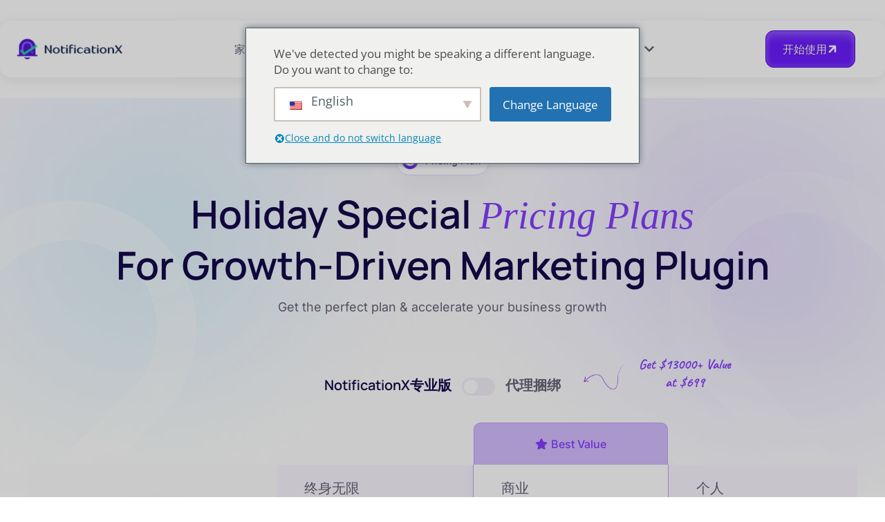

--- FILE ---
content_type: text/html; charset=UTF-8
request_url: https://notificationx.com/zh/pricing/
body_size: 139014
content:
<!DOCTYPE html>
<html lang="zh-CN" prefix="og: https://ogp.me/ns#">
<head>
	<meta charset="UTF-8">
	<meta name="viewport" content="width=device-width, initial-scale=1">
	<link rel="profile" href="http://gmpg.org/xfn/11">

	
<!-- Search Engine Optimization by Rank Math PRO - https://rankmath.com/ -->
<title>定价-NotificationX</title>
<link data-rocket-preload as="style" href="https://fonts.googleapis.com/css?family=Open%20Sans%3ARegular%20400%26amp%3Bamp%3BOpen%20Sans%7CPoppins%7CNunito%7CInstrument%20Sans%3A100%2C100italic%2C200%2C200italic%2C300%2C300italic%2C400%2C400italic%2C500%2C500italic%2C600%2C600italic%2C700%2C700italic%2C800%2C800italic%2C900%2C900italic%7CInter%3A100%2C100italic%2C200%2C200italic%2C300%2C300italic%2C400%2C400italic%2C500%2C500italic%2C600%2C600italic%2C700%2C700italic%2C800%2C800italic%2C900%2C900italic%7CManrope%3A100%2C100italic%2C200%2C200italic%2C300%2C300italic%2C400%2C400italic%2C500%2C500italic%2C600%2C600italic%2C700%2C700italic%2C800%2C800italic%2C900%2C900italic%7CCaveat%3A100%2C100italic%2C200%2C200italic%2C300%2C300italic%2C400%2C400italic%2C500%2C500italic%2C600%2C600italic%2C700%2C700italic%2C800%2C800italic%2C900%2C900italic&#038;display=swap" rel="preload">
<link href="https://fonts.googleapis.com/css?family=Open%20Sans%3ARegular%20400%26amp%3Bamp%3BOpen%20Sans%7CPoppins%7CNunito%7CInstrument%20Sans%3A100%2C100italic%2C200%2C200italic%2C300%2C300italic%2C400%2C400italic%2C500%2C500italic%2C600%2C600italic%2C700%2C700italic%2C800%2C800italic%2C900%2C900italic%7CInter%3A100%2C100italic%2C200%2C200italic%2C300%2C300italic%2C400%2C400italic%2C500%2C500italic%2C600%2C600italic%2C700%2C700italic%2C800%2C800italic%2C900%2C900italic%7CManrope%3A100%2C100italic%2C200%2C200italic%2C300%2C300italic%2C400%2C400italic%2C500%2C500italic%2C600%2C600italic%2C700%2C700italic%2C800%2C800italic%2C900%2C900italic%7CCaveat%3A100%2C100italic%2C200%2C200italic%2C300%2C300italic%2C400%2C400italic%2C500%2C500italic%2C600%2C600italic%2C700%2C700italic%2C800%2C800italic%2C900%2C900italic&#038;display=swap" media="print" onload="this.media=&#039;all&#039;" rel="stylesheet">
<style id="wpr-usedcss">img:is([sizes=auto i],[sizes^="auto," i]){contain-intrinsic-size:3000px 1500px}@font-face{font-display:swap;font-family:dashicons;src:url("https://notificationx.com/wp-includes/fonts/dashicons.eot?99ac726223c749443b642ce33df8b800");src:url("https://notificationx.com/wp-includes/fonts/dashicons.eot?99ac726223c749443b642ce33df8b800#iefix") format("embedded-opentype"),url("[data-uri]") format("woff"),url("https://notificationx.com/wp-includes/fonts/dashicons.ttf?99ac726223c749443b642ce33df8b800") format("truetype");font-weight:400;font-style:normal}.dashicons{font-family:dashicons;display:inline-block;line-height:1;font-weight:400;font-style:normal;text-decoration:inherit;text-transform:none;text-rendering:auto;-webkit-font-smoothing:antialiased;-moz-osx-font-smoothing:grayscale;width:20px;height:20px;font-size:20px;vertical-align:top;text-align:center;transition:color .1s ease-in}.elementor-widget iframe{max-height:100%!important}:root{--plyr-control-icon-size:15px;--plyr-range-track-height:3px;--plyr-range-thumb-height:10px}.username{font-size:18px;font-weight:700;margin-right:12px}.popup{border-radius:10px;overflow:hidden;position:absolute;top:50%;left:50%;transform:translate(-50%,-50%);display:flex;align-items:center;justify-content:center;max-height:100%;max-width:100%}.loader{margin:auto;border:5px solid #eaf0f6;border-radius:50%;border-top:5px solid #ff7a59;width:30px;height:30px;animation:4s linear infinite spinner}@keyframes spinner{0%{transform:rotate(0)}100%{transform:rotate(360deg)}}.photos-gallery-justify{display:grid;grid-template-columns:repeat(5,1fr);gap:3px}.photos-gallery-justify{display:flex;flex-wrap:wrap}.photos-gallery-justify .photo-item{cursor:pointer;height:auto}.photos-gallery-justify .photo-item:hover{opacity:.9}.photos-gallery-justify .photo-item img{user-select:none;width:100%;vertical-align:middle}.photos-gallery-justify::after{content:"";flex-grow:99999;min-width:calc(100vw / 4)}@media (max-width:460px){.photos-gallery-justify{flex-direction:column}.photos-gallery-justify .photo-item{width:100%!important}}@media (prefers-color-scheme:dark){:root{--viewer-primary-color:#343434;--viewer-icons-color:#f2f2f6;--viewer-icons-hover-bgcolor:#453838}}@media (prefers-color-scheme:light){:root{--viewer-primary-color:#f2f2f6;--viewer-icons-color:#343434;--viewer-icons-hover-bgcolor:#e5e1e9}}body.page .flexia-wrapper>.content-area{padding:0!important}:root{--ep-primary:#007cba;--ep-primary-hover:#005a87;--ep-primary-light:#e6f3ff;--ep-secondary:#50575e;--ep-secondary-hover:#3c434a;--ep-secondary-light:#f6f7f7;--ep-success:#00a32a;--ep-success-light:#e6f7e6;--ep-warning:#dba617;--ep-warning-light:#fff8e5;--ep-error:#d63638;--ep-error-light:#ffeaea;--ep-info:#72aee6;--ep-info-light:#e5f5ff;--ep-white:#ffffff;--ep-gray-50:#f9fafb;--ep-gray-100:#f3f4f6;--ep-gray-200:#e5e7eb;--ep-gray-300:#d1d5db;--ep-gray-400:#9ca3af;--ep-gray-500:#6b7280;--ep-gray-600:#4b5563;--ep-gray-700:#374151;--ep-gray-800:#1f2937;--ep-gray-900:#111827;--ep-black:#000000;--ep-font-family:-apple-system,BlinkMacSystemFont,"Segoe UI",Roboto,Oxygen-Sans,Ubuntu,Cantarell,"Helvetica Neue",sans-serif;--ep-font-family-mono:Consolas,Monaco,"Andale Mono","Ubuntu Mono",monospace;--ep-text-xs:.75rem;--ep-text-sm:.875rem;--ep-text-base:1rem;--ep-text-lg:1.125rem;--ep-text-xl:1.25rem;--ep-text-2xl:1.5rem;--ep-text-3xl:1.875rem;--ep-text-4xl:2.25rem;--ep-font-light:300;--ep-font-normal:400;--ep-font-medium:500;--ep-font-semibold:600;--ep-font-bold:700;--ep-leading-tight:1.25;--ep-leading-normal:1.5;--ep-leading-relaxed:1.75;--ep-space-1:.25rem;--ep-space-2:.5rem;--ep-space-3:.75rem;--ep-space-4:1rem;--ep-space-5:1.25rem;--ep-space-6:1.5rem;--ep-space-8:2rem;--ep-space-10:2.5rem;--ep-space-12:3rem;--ep-space-16:4rem;--ep-space-20:5rem;--ep-radius-sm:.125rem;--ep-radius:.25rem;--ep-radius-md:.375rem;--ep-radius-lg:.5rem;--ep-radius-xl:.75rem;--ep-radius-2xl:1rem;--ep-radius-full:9999px;--ep-shadow-sm:0 1px 2px 0 rgba(0, 0, 0, .05);--ep-shadow:0 1px 3px 0 rgba(0, 0, 0, .1),0 1px 2px -1px rgba(0, 0, 0, .1);--ep-shadow-md:0 4px 6px -1px rgba(0, 0, 0, .1),0 2px 4px -2px rgba(0, 0, 0, .1);--ep-shadow-lg:0 10px 15px -3px rgba(0, 0, 0, .1),0 4px 6px -4px rgba(0, 0, 0, .1);--ep-shadow-xl:0 20px 25px -5px rgba(0, 0, 0, .1),0 8px 10px -6px rgba(0, 0, 0, .1);--ep-transition-fast:.15s ease-in-out;--ep-transition-normal:.3s ease-in-out;--ep-transition-slow:.5s ease-in-out;--ep-z-dropdown:1000;--ep-z-sticky:1020;--ep-z-fixed:1030;--ep-z-modal-backdrop:1040;--ep-z-modal:1050;--ep-z-popover:1060;--ep-z-tooltip:1070;--ep-z-toast:1080;--ep-breakpoint-sm:640px;--ep-breakpoint-md:768px;--ep-breakpoint-lg:1024px;--ep-breakpoint-xl:1280px;--ep-breakpoint-2xl:1536px}.ep-lazy-iframe-placeholder{display:block;position:relative;background:#f5f5f5;border:1px solid #e0e0e0;border-radius:4px;overflow:hidden;transition:opacity .3s ease-in-out}.ep-lazy-iframe-placeholder::before{content:'';display:block;padding-top:56.25%}.ep-lazy-iframe-placeholder::after{content:'';position:absolute;top:50%;left:50%;width:40px;height:40px;margin:-20px 0 0 -20px;border:3px solid #e0e0e0;border-top-color:#5b4e96;border-radius:50%;animation:.8s linear infinite ep-lazy-spin}@keyframes ep-lazy-spin{0%{transform:rotate(0)}100%{transform:rotate(360deg)}}@media (max-width:768px){.ep-lazy-iframe-placeholder::after{width:30px;height:30px;margin:-15px 0 0 -15px;border-width:2px}}img.emoji{display:inline!important;border:none!important;box-shadow:none!important;height:1em!important;width:1em!important;margin:0 .07em!important;vertical-align:-.1em!important;background:0 0!important;padding:0!important}:where(.wp-block-button__link){border-radius:9999px;box-shadow:none;padding:calc(.667em + 2px) calc(1.333em + 2px);text-decoration:none}:root :where(.wp-block-button .wp-block-button__link.is-style-outline),:root :where(.wp-block-button.is-style-outline>.wp-block-button__link){border:2px solid;padding:.667em 1.333em}:root :where(.wp-block-button .wp-block-button__link.is-style-outline:not(.has-text-color)),:root :where(.wp-block-button.is-style-outline>.wp-block-button__link:not(.has-text-color)){color:currentColor}:root :where(.wp-block-button .wp-block-button__link.is-style-outline:not(.has-background)),:root :where(.wp-block-button.is-style-outline>.wp-block-button__link:not(.has-background)){background-color:initial;background-image:none}:where(.wp-block-calendar table:not(.has-background) th){background:#ddd}:where(.wp-block-columns){margin-bottom:1.75em}:where(.wp-block-columns.has-background){padding:1.25em 2.375em}:where(.wp-block-post-comments input[type=submit]){border:none}:where(.wp-block-cover-image:not(.has-text-color)),:where(.wp-block-cover:not(.has-text-color)){color:#fff}:where(.wp-block-cover-image.is-light:not(.has-text-color)),:where(.wp-block-cover.is-light:not(.has-text-color)){color:#000}:root :where(.wp-block-cover h1:not(.has-text-color)),:root :where(.wp-block-cover h2:not(.has-text-color)),:root :where(.wp-block-cover h3:not(.has-text-color)),:root :where(.wp-block-cover h4:not(.has-text-color)),:root :where(.wp-block-cover h5:not(.has-text-color)),:root :where(.wp-block-cover h6:not(.has-text-color)),:root :where(.wp-block-cover p:not(.has-text-color)){color:inherit}:where(.wp-block-file){margin-bottom:1.5em}:where(.wp-block-file__button){border-radius:2em;display:inline-block;padding:.5em 1em}:where(.wp-block-file__button):where(a):active,:where(.wp-block-file__button):where(a):focus,:where(.wp-block-file__button):where(a):hover,:where(.wp-block-file__button):where(a):visited{box-shadow:none;color:#fff;opacity:.85;text-decoration:none}:where(.wp-block-form-input__input){font-size:1em;margin-bottom:.5em;padding:0 .5em}:where(.wp-block-form-input__input)[type=date],:where(.wp-block-form-input__input)[type=datetime-local],:where(.wp-block-form-input__input)[type=datetime],:where(.wp-block-form-input__input)[type=email],:where(.wp-block-form-input__input)[type=month],:where(.wp-block-form-input__input)[type=number],:where(.wp-block-form-input__input)[type=password],:where(.wp-block-form-input__input)[type=search],:where(.wp-block-form-input__input)[type=tel],:where(.wp-block-form-input__input)[type=text],:where(.wp-block-form-input__input)[type=time],:where(.wp-block-form-input__input)[type=url],:where(.wp-block-form-input__input)[type=week]{border-style:solid;border-width:1px;line-height:2;min-height:2em}:where(.wp-block-group.wp-block-group-is-layout-constrained){position:relative}:root :where(.wp-block-image.is-style-rounded img,.wp-block-image .is-style-rounded img){border-radius:9999px}:where(.wp-block-latest-comments:not([style*=line-height] .wp-block-latest-comments__comment)){line-height:1.1}:where(.wp-block-latest-comments:not([style*=line-height] .wp-block-latest-comments__comment-excerpt p)){line-height:1.8}:root :where(.wp-block-latest-posts.is-grid){padding:0}:root :where(.wp-block-latest-posts.wp-block-latest-posts__list){padding-left:0}ol,ul{box-sizing:border-box}:root :where(.wp-block-list.has-background){padding:1.25em 2.375em}:where(.wp-block-navigation.has-background .wp-block-navigation-item a:not(.wp-element-button)),:where(.wp-block-navigation.has-background .wp-block-navigation-submenu a:not(.wp-element-button)){padding:.5em 1em}:where(.wp-block-navigation .wp-block-navigation__submenu-container .wp-block-navigation-item a:not(.wp-element-button)),:where(.wp-block-navigation .wp-block-navigation__submenu-container .wp-block-navigation-submenu a:not(.wp-element-button)),:where(.wp-block-navigation .wp-block-navigation__submenu-container .wp-block-navigation-submenu button.wp-block-navigation-item__content),:where(.wp-block-navigation .wp-block-navigation__submenu-container .wp-block-pages-list__item button.wp-block-navigation-item__content){padding:.5em 1em}:root :where(p.has-background){padding:1.25em 2.375em}:where(p.has-text-color:not(.has-link-color)) a{color:inherit}:where(.wp-block-post-comments-form input:not([type=submit])),:where(.wp-block-post-comments-form textarea){border:1px solid #949494;font-family:inherit;font-size:1em}:where(.wp-block-post-comments-form input:where(:not([type=submit]):not([type=checkbox]))),:where(.wp-block-post-comments-form textarea){padding:calc(.667em + 2px)}:where(.wp-block-post-excerpt){box-sizing:border-box;margin-bottom:var(--wp--style--block-gap);margin-top:var(--wp--style--block-gap)}:where(.wp-block-preformatted.has-background){padding:1.25em 2.375em}:where(.wp-block-search__button){border:1px solid #ccc;padding:6px 10px}:where(.wp-block-search__input){appearance:none;border:1px solid #949494;flex-grow:1;font-family:inherit;font-size:inherit;font-style:inherit;font-weight:inherit;letter-spacing:inherit;line-height:inherit;margin-left:0;margin-right:0;min-width:3rem;padding:8px;text-decoration:unset!important;text-transform:inherit}:where(.wp-block-search__button-inside .wp-block-search__inside-wrapper){background-color:#fff;border:1px solid #949494;box-sizing:border-box;padding:4px}:where(.wp-block-search__button-inside .wp-block-search__inside-wrapper) .wp-block-search__input{border:none;border-radius:0;padding:0 4px}:where(.wp-block-search__button-inside .wp-block-search__inside-wrapper) .wp-block-search__input:focus{outline:0}:where(.wp-block-search__button-inside .wp-block-search__inside-wrapper) :where(.wp-block-search__button){padding:4px 8px}:root :where(.wp-block-separator.is-style-dots){height:auto;line-height:1;text-align:center}:root :where(.wp-block-separator.is-style-dots):before{color:currentColor;content:"···";font-family:serif;font-size:1.5em;letter-spacing:2em;padding-left:2em}:root :where(.wp-block-site-logo.is-style-rounded){border-radius:9999px}:where(.wp-block-social-links:not(.is-style-logos-only)) .wp-social-link{background-color:#f0f0f0;color:#444}:where(.wp-block-social-links:not(.is-style-logos-only)) .wp-social-link-amazon{background-color:#f90;color:#fff}:where(.wp-block-social-links:not(.is-style-logos-only)) .wp-social-link-bandcamp{background-color:#1ea0c3;color:#fff}:where(.wp-block-social-links:not(.is-style-logos-only)) .wp-social-link-behance{background-color:#0757fe;color:#fff}:where(.wp-block-social-links:not(.is-style-logos-only)) .wp-social-link-bluesky{background-color:#0a7aff;color:#fff}:where(.wp-block-social-links:not(.is-style-logos-only)) .wp-social-link-codepen{background-color:#1e1f26;color:#fff}:where(.wp-block-social-links:not(.is-style-logos-only)) .wp-social-link-deviantart{background-color:#02e49b;color:#fff}:where(.wp-block-social-links:not(.is-style-logos-only)) .wp-social-link-discord{background-color:#5865f2;color:#fff}:where(.wp-block-social-links:not(.is-style-logos-only)) .wp-social-link-dribbble{background-color:#e94c89;color:#fff}:where(.wp-block-social-links:not(.is-style-logos-only)) .wp-social-link-dropbox{background-color:#4280ff;color:#fff}:where(.wp-block-social-links:not(.is-style-logos-only)) .wp-social-link-etsy{background-color:#f45800;color:#fff}:where(.wp-block-social-links:not(.is-style-logos-only)) .wp-social-link-facebook{background-color:#0866ff;color:#fff}:where(.wp-block-social-links:not(.is-style-logos-only)) .wp-social-link-fivehundredpx{background-color:#000;color:#fff}:where(.wp-block-social-links:not(.is-style-logos-only)) .wp-social-link-flickr{background-color:#0461dd;color:#fff}:where(.wp-block-social-links:not(.is-style-logos-only)) .wp-social-link-foursquare{background-color:#e65678;color:#fff}:where(.wp-block-social-links:not(.is-style-logos-only)) .wp-social-link-github{background-color:#24292d;color:#fff}:where(.wp-block-social-links:not(.is-style-logos-only)) .wp-social-link-goodreads{background-color:#eceadd;color:#382110}:where(.wp-block-social-links:not(.is-style-logos-only)) .wp-social-link-google{background-color:#ea4434;color:#fff}:where(.wp-block-social-links:not(.is-style-logos-only)) .wp-social-link-gravatar{background-color:#1d4fc4;color:#fff}:where(.wp-block-social-links:not(.is-style-logos-only)) .wp-social-link-instagram{background-color:#f00075;color:#fff}:where(.wp-block-social-links:not(.is-style-logos-only)) .wp-social-link-lastfm{background-color:#e21b24;color:#fff}:where(.wp-block-social-links:not(.is-style-logos-only)) .wp-social-link-linkedin{background-color:#0d66c2;color:#fff}:where(.wp-block-social-links:not(.is-style-logos-only)) .wp-social-link-mastodon{background-color:#3288d4;color:#fff}:where(.wp-block-social-links:not(.is-style-logos-only)) .wp-social-link-medium{background-color:#000;color:#fff}:where(.wp-block-social-links:not(.is-style-logos-only)) .wp-social-link-meetup{background-color:#f6405f;color:#fff}:where(.wp-block-social-links:not(.is-style-logos-only)) .wp-social-link-patreon{background-color:#000;color:#fff}:where(.wp-block-social-links:not(.is-style-logos-only)) .wp-social-link-pinterest{background-color:#e60122;color:#fff}:where(.wp-block-social-links:not(.is-style-logos-only)) .wp-social-link-pocket{background-color:#ef4155;color:#fff}:where(.wp-block-social-links:not(.is-style-logos-only)) .wp-social-link-reddit{background-color:#ff4500;color:#fff}:where(.wp-block-social-links:not(.is-style-logos-only)) .wp-social-link-skype{background-color:#0478d7;color:#fff}:where(.wp-block-social-links:not(.is-style-logos-only)) .wp-social-link-snapchat{background-color:#fefc00;color:#fff;stroke:#000}:where(.wp-block-social-links:not(.is-style-logos-only)) .wp-social-link-soundcloud{background-color:#ff5600;color:#fff}:where(.wp-block-social-links:not(.is-style-logos-only)) .wp-social-link-spotify{background-color:#1bd760;color:#fff}:where(.wp-block-social-links:not(.is-style-logos-only)) .wp-social-link-telegram{background-color:#2aabee;color:#fff}:where(.wp-block-social-links:not(.is-style-logos-only)) .wp-social-link-threads{background-color:#000;color:#fff}:where(.wp-block-social-links:not(.is-style-logos-only)) .wp-social-link-tiktok{background-color:#000;color:#fff}:where(.wp-block-social-links:not(.is-style-logos-only)) .wp-social-link-tumblr{background-color:#011835;color:#fff}:where(.wp-block-social-links:not(.is-style-logos-only)) .wp-social-link-twitch{background-color:#6440a4;color:#fff}:where(.wp-block-social-links:not(.is-style-logos-only)) .wp-social-link-twitter{background-color:#1da1f2;color:#fff}:where(.wp-block-social-links:not(.is-style-logos-only)) .wp-social-link-vimeo{background-color:#1eb7ea;color:#fff}:where(.wp-block-social-links:not(.is-style-logos-only)) .wp-social-link-vk{background-color:#4680c2;color:#fff}:where(.wp-block-social-links:not(.is-style-logos-only)) .wp-social-link-wordpress{background-color:#3499cd;color:#fff}:where(.wp-block-social-links:not(.is-style-logos-only)) .wp-social-link-whatsapp{background-color:#25d366;color:#fff}:where(.wp-block-social-links:not(.is-style-logos-only)) .wp-social-link-x{background-color:#000;color:#fff}:where(.wp-block-social-links:not(.is-style-logos-only)) .wp-social-link-yelp{background-color:#d32422;color:#fff}:where(.wp-block-social-links:not(.is-style-logos-only)) .wp-social-link-youtube{background-color:red;color:#fff}:where(.wp-block-social-links.is-style-logos-only) .wp-social-link{background:0 0}:where(.wp-block-social-links.is-style-logos-only) .wp-social-link svg{height:1.25em;width:1.25em}:where(.wp-block-social-links.is-style-logos-only) .wp-social-link-amazon{color:#f90}:where(.wp-block-social-links.is-style-logos-only) .wp-social-link-bandcamp{color:#1ea0c3}:where(.wp-block-social-links.is-style-logos-only) .wp-social-link-behance{color:#0757fe}:where(.wp-block-social-links.is-style-logos-only) .wp-social-link-bluesky{color:#0a7aff}:where(.wp-block-social-links.is-style-logos-only) .wp-social-link-codepen{color:#1e1f26}:where(.wp-block-social-links.is-style-logos-only) .wp-social-link-deviantart{color:#02e49b}:where(.wp-block-social-links.is-style-logos-only) .wp-social-link-discord{color:#5865f2}:where(.wp-block-social-links.is-style-logos-only) .wp-social-link-dribbble{color:#e94c89}:where(.wp-block-social-links.is-style-logos-only) .wp-social-link-dropbox{color:#4280ff}:where(.wp-block-social-links.is-style-logos-only) .wp-social-link-etsy{color:#f45800}:where(.wp-block-social-links.is-style-logos-only) .wp-social-link-facebook{color:#0866ff}:where(.wp-block-social-links.is-style-logos-only) .wp-social-link-fivehundredpx{color:#000}:where(.wp-block-social-links.is-style-logos-only) .wp-social-link-flickr{color:#0461dd}:where(.wp-block-social-links.is-style-logos-only) .wp-social-link-foursquare{color:#e65678}:where(.wp-block-social-links.is-style-logos-only) .wp-social-link-github{color:#24292d}:where(.wp-block-social-links.is-style-logos-only) .wp-social-link-goodreads{color:#382110}:where(.wp-block-social-links.is-style-logos-only) .wp-social-link-google{color:#ea4434}:where(.wp-block-social-links.is-style-logos-only) .wp-social-link-gravatar{color:#1d4fc4}:where(.wp-block-social-links.is-style-logos-only) .wp-social-link-instagram{color:#f00075}:where(.wp-block-social-links.is-style-logos-only) .wp-social-link-lastfm{color:#e21b24}:where(.wp-block-social-links.is-style-logos-only) .wp-social-link-linkedin{color:#0d66c2}:where(.wp-block-social-links.is-style-logos-only) .wp-social-link-mastodon{color:#3288d4}:where(.wp-block-social-links.is-style-logos-only) .wp-social-link-medium{color:#000}:where(.wp-block-social-links.is-style-logos-only) .wp-social-link-meetup{color:#f6405f}:where(.wp-block-social-links.is-style-logos-only) .wp-social-link-patreon{color:#000}:where(.wp-block-social-links.is-style-logos-only) .wp-social-link-pinterest{color:#e60122}:where(.wp-block-social-links.is-style-logos-only) .wp-social-link-pocket{color:#ef4155}:where(.wp-block-social-links.is-style-logos-only) .wp-social-link-reddit{color:#ff4500}:where(.wp-block-social-links.is-style-logos-only) .wp-social-link-skype{color:#0478d7}:where(.wp-block-social-links.is-style-logos-only) .wp-social-link-snapchat{color:#fff;stroke:#000}:where(.wp-block-social-links.is-style-logos-only) .wp-social-link-soundcloud{color:#ff5600}:where(.wp-block-social-links.is-style-logos-only) .wp-social-link-spotify{color:#1bd760}:where(.wp-block-social-links.is-style-logos-only) .wp-social-link-telegram{color:#2aabee}:where(.wp-block-social-links.is-style-logos-only) .wp-social-link-threads{color:#000}:where(.wp-block-social-links.is-style-logos-only) .wp-social-link-tiktok{color:#000}:where(.wp-block-social-links.is-style-logos-only) .wp-social-link-tumblr{color:#011835}:where(.wp-block-social-links.is-style-logos-only) .wp-social-link-twitch{color:#6440a4}:where(.wp-block-social-links.is-style-logos-only) .wp-social-link-twitter{color:#1da1f2}:where(.wp-block-social-links.is-style-logos-only) .wp-social-link-vimeo{color:#1eb7ea}:where(.wp-block-social-links.is-style-logos-only) .wp-social-link-vk{color:#4680c2}:where(.wp-block-social-links.is-style-logos-only) .wp-social-link-whatsapp{color:#25d366}:where(.wp-block-social-links.is-style-logos-only) .wp-social-link-wordpress{color:#3499cd}:where(.wp-block-social-links.is-style-logos-only) .wp-social-link-x{color:#000}:where(.wp-block-social-links.is-style-logos-only) .wp-social-link-yelp{color:#d32422}:where(.wp-block-social-links.is-style-logos-only) .wp-social-link-youtube{color:red}:root :where(.wp-block-social-links .wp-social-link a){padding:.25em}:root :where(.wp-block-social-links.is-style-logos-only .wp-social-link a){padding:0}:root :where(.wp-block-social-links.is-style-pill-shape .wp-social-link a){padding-left:.6666666667em;padding-right:.6666666667em}:root :where(.wp-block-tag-cloud.is-style-outline){display:flex;flex-wrap:wrap;gap:1ch}:root :where(.wp-block-tag-cloud.is-style-outline a){border:1px solid;font-size:unset!important;margin-right:0;padding:1ch 2ch;text-decoration:none!important}:root :where(.wp-block-table-of-contents){box-sizing:border-box}:where(.wp-block-term-description){box-sizing:border-box;margin-bottom:var(--wp--style--block-gap);margin-top:var(--wp--style--block-gap)}:where(pre.wp-block-verse){font-family:inherit}.editor-styles-wrapper,.entry-content{counter-reset:footnotes}:root{--wp-block-synced-color:#7a00df;--wp-block-synced-color--rgb:122,0,223;--wp-bound-block-color:var(--wp-block-synced-color);--wp-editor-canvas-background:#ddd;--wp-admin-theme-color:#007cba;--wp-admin-theme-color--rgb:0,124,186;--wp-admin-theme-color-darker-10:#006ba1;--wp-admin-theme-color-darker-10--rgb:0,107,160.5;--wp-admin-theme-color-darker-20:#005a87;--wp-admin-theme-color-darker-20--rgb:0,90,135;--wp-admin-border-width-focus:2px}@media (min-resolution:192dpi){:root{--wp-admin-border-width-focus:1.5px}}:root{--wp--preset--font-size--normal:16px;--wp--preset--font-size--huge:42px}html :where(.has-border-color){border-style:solid}html :where([style*=border-top-color]){border-top-style:solid}html :where([style*=border-right-color]){border-right-style:solid}html :where([style*=border-bottom-color]){border-bottom-style:solid}html :where([style*=border-left-color]){border-left-style:solid}html :where([style*=border-width]){border-style:solid}html :where([style*=border-top-width]){border-top-style:solid}html :where([style*=border-right-width]){border-right-style:solid}html :where([style*=border-bottom-width]){border-bottom-style:solid}html :where([style*=border-left-width]){border-left-style:solid}html :where(img[class*=wp-image-]){height:auto;max-width:100%}:where(figure){margin:0 0 1em}html :where(.is-position-sticky){--wp-admin--admin-bar--position-offset:var(--wp-admin--admin-bar--height,0px)}@media screen and (max-width:600px){html :where(.is-position-sticky){--wp-admin--admin-bar--position-offset:0px}}.betterdocs-single-category-wrapper{flex:1 0 calc(100%/var(--column,3) - var(--gap,15)*1px)}@media only screen and (max-width:767px){.betterdocs-single-category-wrapper{flex:1 0 calc(50% - var(--gap,15)*1px)}}@media only screen and (max-width:425px){.betterdocs-single-category-wrapper{flex:1 0 calc(100% - var(--gap,15)*1px)}}:root{--wp--preset--aspect-ratio--square:1;--wp--preset--aspect-ratio--4-3:4/3;--wp--preset--aspect-ratio--3-4:3/4;--wp--preset--aspect-ratio--3-2:3/2;--wp--preset--aspect-ratio--2-3:2/3;--wp--preset--aspect-ratio--16-9:16/9;--wp--preset--aspect-ratio--9-16:9/16;--wp--preset--color--black:#000000;--wp--preset--color--cyan-bluish-gray:#abb8c3;--wp--preset--color--white:#ffffff;--wp--preset--color--pale-pink:#f78da7;--wp--preset--color--vivid-red:#cf2e2e;--wp--preset--color--luminous-vivid-orange:#ff6900;--wp--preset--color--luminous-vivid-amber:#fcb900;--wp--preset--color--light-green-cyan:#7bdcb5;--wp--preset--color--vivid-green-cyan:#00d084;--wp--preset--color--pale-cyan-blue:#8ed1fc;--wp--preset--color--vivid-cyan-blue:#0693e3;--wp--preset--color--vivid-purple:#9b51e0;--wp--preset--gradient--vivid-cyan-blue-to-vivid-purple:linear-gradient(135deg,rgb(6, 147, 227) 0%,rgb(155, 81, 224) 100%);--wp--preset--gradient--light-green-cyan-to-vivid-green-cyan:linear-gradient(135deg,rgb(122, 220, 180) 0%,rgb(0, 208, 130) 100%);--wp--preset--gradient--luminous-vivid-amber-to-luminous-vivid-orange:linear-gradient(135deg,rgb(252, 185, 0) 0%,rgb(255, 105, 0) 100%);--wp--preset--gradient--luminous-vivid-orange-to-vivid-red:linear-gradient(135deg,rgb(255, 105, 0) 0%,rgb(207, 46, 46) 100%);--wp--preset--gradient--very-light-gray-to-cyan-bluish-gray:linear-gradient(135deg,rgb(238, 238, 238) 0%,rgb(169, 184, 195) 100%);--wp--preset--gradient--cool-to-warm-spectrum:linear-gradient(135deg,rgb(74, 234, 220) 0%,rgb(151, 120, 209) 20%,rgb(207, 42, 186) 40%,rgb(238, 44, 130) 60%,rgb(251, 105, 98) 80%,rgb(254, 248, 76) 100%);--wp--preset--gradient--blush-light-purple:linear-gradient(135deg,rgb(255, 206, 236) 0%,rgb(152, 150, 240) 100%);--wp--preset--gradient--blush-bordeaux:linear-gradient(135deg,rgb(254, 205, 165) 0%,rgb(254, 45, 45) 50%,rgb(107, 0, 62) 100%);--wp--preset--gradient--luminous-dusk:linear-gradient(135deg,rgb(255, 203, 112) 0%,rgb(199, 81, 192) 50%,rgb(65, 88, 208) 100%);--wp--preset--gradient--pale-ocean:linear-gradient(135deg,rgb(255, 245, 203) 0%,rgb(182, 227, 212) 50%,rgb(51, 167, 181) 100%);--wp--preset--gradient--electric-grass:linear-gradient(135deg,rgb(202, 248, 128) 0%,rgb(113, 206, 126) 100%);--wp--preset--gradient--midnight:linear-gradient(135deg,rgb(2, 3, 129) 0%,rgb(40, 116, 252) 100%);--wp--preset--font-size--small:13px;--wp--preset--font-size--medium:20px;--wp--preset--font-size--large:36px;--wp--preset--font-size--x-large:42px;--wp--preset--spacing--20:0.44rem;--wp--preset--spacing--30:0.67rem;--wp--preset--spacing--40:1rem;--wp--preset--spacing--50:1.5rem;--wp--preset--spacing--60:2.25rem;--wp--preset--spacing--70:3.38rem;--wp--preset--spacing--80:5.06rem;--wp--preset--shadow--natural:6px 6px 9px rgba(0, 0, 0, .2);--wp--preset--shadow--deep:12px 12px 50px rgba(0, 0, 0, .4);--wp--preset--shadow--sharp:6px 6px 0px rgba(0, 0, 0, .2);--wp--preset--shadow--outlined:6px 6px 0px -3px rgb(255, 255, 255),6px 6px rgb(0, 0, 0);--wp--preset--shadow--crisp:6px 6px 0px rgb(0, 0, 0)}:where(.is-layout-flex){gap:.5em}:where(.is-layout-grid){gap:.5em}:where(.wp-block-post-template.is-layout-flex){gap:1.25em}:where(.wp-block-post-template.is-layout-grid){gap:1.25em}:where(.wp-block-term-template.is-layout-flex){gap:1.25em}:where(.wp-block-term-template.is-layout-grid){gap:1.25em}:where(.wp-block-columns.is-layout-flex){gap:2em}:where(.wp-block-columns.is-layout-grid){gap:2em}:root :where(.wp-block-pullquote){font-size:1.5em;line-height:1.6}.wp-block-essential-blocks-wrapper{margin-block-start:0}.eb-feature-list-wrapper{align-items:center;display:flex;justify-content:flex-start}.eb-feature-list-wrapper.eb-feature-list-center{justify-content:center}.eb-feature-list-wrapper .eb-feature-list-items{list-style-type:none!important;margin:0!important;padding:0!important;text-align:center;width:100%}.eb-feature-list-wrapper .eb-feature-list-items.eb-inline-feature-list li:last-child{margin-right:0!important}.eb-feature-list-wrapper .eb-feature-list-items .eb-feature-list-item{position:relative}.eb-feature-list-wrapper .eb-feature-list-items .eb-feature-list-item .eb-feature-list-icon-box{transition:all .5s;z-index:2}.eb-feature-list-wrapper .eb-feature-list-items .eb-feature-list-item .eb-feature-list-icon-box .eb-feature-list-icon-inner{background-color:#37368e;box-sizing:border-box;display:inline-flex;transition:all .5s}.eb-feature-list-wrapper .eb-feature-list-items .eb-feature-list-item .eb-feature-list-icon-box .eb-feature-list-icon{align-items:center;box-sizing:border-box;color:#37368e;display:inline-flex;display:flex;font-size:30px;justify-content:center;line-height:1;padding:.5em;text-align:center;transition:all .5s}.eb-feature-list-wrapper .eb-feature-list-items .eb-feature-list-item .eb-feature-list-icon-box .eb-feature-list-icon i,.eb-feature-list-wrapper .eb-feature-list-items .eb-feature-list-item .eb-feature-list-icon-box .eb-feature-list-icon svg{display:block;height:1em;position:relative;width:1em}.eb-feature-list-wrapper .eb-feature-list-items .eb-feature-list-item .eb-feature-list-icon-box .eb-feature-list-icon i:before,.eb-feature-list-wrapper .eb-feature-list-items .eb-feature-list-item .eb-feature-list-icon-box .eb-feature-list-icon svg:before{left:50%;position:absolute;transform:translateX(-50%)}.eb-feature-list-wrapper .eb-feature-list-items .eb-feature-list-item .eb-feature-list-icon-box .eb-feature-list-img{font-size:8px;line-height:1;max-width:inherit}.eb-feature-list-wrapper .eb-feature-list-items .eb-feature-list-item .eb-feature-list-content-box{margin:0 0 0 20px}.eb-feature-list-wrapper .eb-feature-list-items .eb-feature-list-item .eb-feature-list-content-box .eb-feature-list-title-wrapper{align-items:center;display:flex;flex-wrap:wrap;gap:8px}.eb-feature-list-wrapper .eb-feature-list-items .eb-feature-list-item .eb-feature-list-content-box .eb-feature-list-title{font-weight:600;line-height:1.5em;margin-top:-2px}.eb-feature-list-wrapper .eb-feature-list-items .eb-feature-list-item .eb-feature-list-content-box .eb-feature-list-title a{font-weight:600;text-decoration:none!important}.eb-feature-list-wrapper .eb-feature-list-items.none .eb-feature-list-item .eb-feature-list-icon-box .eb-feature-list-icon-inner{background-color:transparent!important;border:none!important}.eb-feature-list-items.circle .eb-feature-list-icon-box .eb-feature-list-icon-inner,.eb-feature-list-items.circle .eb-feature-list-icon-box .eb-feature-list-icon-inner .eb-feature-list-icon{border-radius:50%}@media(min-width:1025px){.eb-icon-position-left .eb-feature-list-content-box{margin-bottom:0!important;margin-right:0!important;margin-top:0!important}.eb-icon-position-left .eb-feature-list-item{align-items:flex-start;display:flex}.eb-icon-position-left .eb-feature-list-item{flex-direction:row;text-align:left}}@media(max-width:1024px){.eb-tablet-icon-position-left .eb-feature-list-item{display:flex}.eb-tablet-icon-position-left .eb-feature-list-item{flex-direction:row;text-align:left}}@media(min-width:768px)and (max-width:1024px){.eb-icon-position-left.eb-tablet-icon-position-left .eb-feature-list-content-box{margin-bottom:0!important;margin-right:0!important;margin-top:0!important}}@media(max-width:767px){.eb-icon-position-left .eb-feature-list-item,.eb-tablet-icon-position-left .eb-feature-list-item{display:block;text-align:left}.eb-mobile-icon-position-left .eb-feature-list-item{display:flex}.eb-mobile-icon-position-left .eb-feature-list-item{flex-direction:row;text-align:left}.eb-icon-position-left.eb-tablet-icon-position-left.eb-mobile-icon-position-left .eb-feature-list-content-box{margin-bottom:0!important;margin-right:0!important;margin-top:0!important}}@media(prefers-reduced-motion:reduce){.eb-feature-list-items .eb-feature-list-item .eb-feature-list-icon-box,.eb-feature-list-items .eb-feature-list-item .eb-feature-list-icon-box .eb-feature-list-icon,.eb-feature-list-items .eb-feature-list-item .eb-feature-list-icon-box .eb-feature-list-icon-inner{transition:none}}.rtl .eb-icon-position-left .eb-feature-list-item{direction:ltr}.eb-advance-heading-wrapper a{color:inherit}.eb-advance-heading-wrapper>*{transition:all .3s ease-in-out}.eb-advance-heading-wrapper .eb-ah-title>*{display:inline;font-family:inherit;font-size:inherit;font-weight:inherit;letter-spacing:inherit;line-height:inherit}.eb-advance-heading-wrapper .eb-ah-title a{text-decoration:none}.eb-advance-heading-wrapper.marquee{box-sizing:border-box;overflow:hidden;position:relative;white-space:nowrap;width:100%}.eb-advance-heading-wrapper.marquee .eb-ah-title{animation-duration:10s;animation-iteration-count:infinite;animation-name:marquee;animation-timing-function:linear;display:inline-block}.eb-advance-heading-wrapper.marquee .eb-ah-title>*{white-space:nowrap!important}.eb-advance-heading-wrapper.marquee .eb-ah-title:hover{animation-play-state:paused}@keyframes marquee{0%{transform:translateX(100%)}to{transform:translateX(-100%)}}.eb-advanced-image-wrapper{margin:0}.eb-advanced-image-wrapper .eb-image-wrapper{max-width:100%;overflow:hidden;position:relative}.eb-advanced-image-wrapper img{display:block;height:100%;margin:0 auto!important;max-height:100%;max-width:100%;width:100%}.eb-advanced-image-wrapper.blur img{filter:blur(3px)}.eb-advanced-image-wrapper.blur .eb-image-wrapper:hover img{filter:blur(0)}.eb-image-wrapper{height:100%;overflow:hidden;position:relative;width:100%}.eb-image-wrapper figcaption{text-align:center}.eb-image-wrapper .eb-image-wrapper-inner{height:100%;max-width:100%;overflow:hidden;position:relative}.eb-image-wrapper .eb-image-wrapper-inner div,.eb-image-wrapper .eb-image-wrapper-inner img{height:100%;transition:transform .3s;width:100%}.eb-image-wrapper .eb-image-wrapper-inner.eb-img-style-square{border-radius:0}.eb-image-wrapper .eb-image-wrapper-inner.eb-img-style-rounded{border-radius:15px}.eb-parent-wrapper[data-clickable=true]{cursor:pointer;transition:opacity .2s ease}.eb-parent-wrapper[data-clickable=true]:hover{opacity:.9}.eb-parent-wrapper[data-clickable=true]:focus{outline:#007cba solid 2px;outline-offset:2px}.eb-parent-wrapper[data-clickable=true] a{cursor:pointer}.wp-block-essential-blocks-infobox .eb-parent-wrapper{position:relative}div.eb-infobox-wrapper{overflow:hidden}div.eb-infobox-wrapper .infobox-wrapper-inner{display:flex;position:relative}div.eb-infobox-wrapper .infobox-wrapper-inner .icon-img-wrapper{max-width:100%}div.eb-infobox-wrapper .infobox-wrapper-inner img{display:inline-block;max-width:100%;-o-object-fit:cover;object-fit:cover}div.eb-infobox-wrapper .icon-img-wrapper{overflow:hidden}div.eb-infobox-wrapper .eb-infobox-image-wrapper{display:flex;overflow:hidden}div.eb-infobox-wrapper .description,div.eb-infobox-wrapper .title{margin:0;padding:10px 0}div.eb-infobox-wrapper a{text-decoration:none}div.eb-infobox-wrapper .contents-wrapper .infobox-btn:hover:before{opacity:1}div.eb-infobox-wrapper .contents-wrapper .infobox-btn{display:inline-block}.eb-infobox-btn-wrapper{position:relative}.eb-toggle-wrapper>*{position:relative}.eb-toggle-switch{display:inline-block;height:34px;margin:0 10px;position:relative;vertical-align:middle;width:60px}.eb-toggle-switch input{height:0;opacity:0;width:0}.eb-toggle-slider{background-color:#ccc;bottom:0;cursor:pointer;left:0;position:absolute;right:0;top:0;transition:.4s}.eb-toggle-controller{bottom:4px;cursor:pointer;height:26px;left:4px;width:26px}.toggle-s{height:26px;width:48px}.toggle-s .eb-toggle-controller{bottom:3px;height:20px;left:3px;width:20px}.eb-toggle-primary-label,.eb-toggle-secondary-label{cursor:pointer}.eb-text-switch-content{display:flex;text-align:center;width:30%}.eb-text-switch-label,.eb-text-switch-toggle{border-radius:100px;height:2.6em}.eb-text-switch-label{background-color:rgba(0,0,0,.1);border-radius:100px;cursor:pointer;position:relative;width:100%}.eb-text-switch-toggle{background-color:#fff;box-shadow:0 2px 15px rgba(0,0,0,.15);height:100%;position:absolute;transition:transform .3s cubic-bezier(.25,.46,.45,.94);width:50%}.eb-switch-names{align-items:center;display:flex;height:100%;justify-content:space-around;position:absolute;-webkit-user-select:none;-moz-user-select:none;user-select:none;width:100%}.eb-switch-names span{flex:1}.eb-switch-names .eb-toggle-secondary-label{opacity:.5}.eb-toggle-switch input[type=checkbox]{display:none}[type=checkbox]:checked+.eb-text-switch-wrapper .eb-text-switch-toggle{transform:translateX(100%)}[type=checkbox]:checked+.eb-text-switch-wrapper .eb-toggle-secondary-label{opacity:1}[type=checkbox]:checked+.eb-text-switch-wrapper .eb-toggle-primary-label{opacity:.5}.eb-toggle-content>.wp-block-essential-blocks-row,.eb-toggle-content>.wp-block-essential-blocks-wrapper{opacity:0;position:relative;transform:translateY(10px);transition:all .4s ease-in-out;visibility:hidden}.eb-toggle-content>.wp-block-essential-blocks-row.active,.eb-toggle-content>.wp-block-essential-blocks-wrapper.active{height:auto;opacity:1;transform:translateY(0);visibility:visible;z-index:11}.eb-toggle-content>.wp-block-essential-blocks-row.inactive,.eb-toggle-content>.wp-block-essential-blocks-wrapper.inactive{height:0;opacity:0;overflow:hidden;transform:translateY(10px);visibility:hidden}.eb-toggle-content .wp-block-essential-blocks-image-gallery{z-index:999}.eb-mcpt-wrap{box-sizing:border-box}.eb-mcpt-wrap .eb-mcpt-content{background-color:#fcfcfd;border-radius:10px;padding:0 10px 10px}.eb-mcpt-wrap .eb-mcpt-content .fa,.eb-mcpt-wrap .eb-mcpt-content .far,.eb-mcpt-wrap .eb-mcpt-content .fas{font-family:'Font Awesome 5 Free'!important}.eb-mcpt-wrap .eb-mcpt-row{display:grid}.eb-mcpt-wrap .eb-mcpt-row .eb-mcpt-column{min-width:0;position:relative}.eb-mcpt-wrap .eb-mcpt-row .eb-mcpt-column .eb-mcpt-feature-titles{font-weight:500}.eb-mcpt-wrap .eb-mcpt-row .eb-mcpt-column .eb-mcpt-header{padding:20px 30px}.eb-mcpt-wrap .eb-mcpt-row .eb-mcpt-column .eb-mcpt-header .eb-advance-heading-wrapper s{font-size:65%;font-weight:400;padding-left:8px}.eb-mcpt-wrap .eb-mcpt-row .eb-mcpt-column.eb-mcpt-column-features,.eb-mcpt-wrap .eb-mcpt-row .eb-mcpt-column:last-child{border:0}.eb-mcpt-wrap .eb-mcpt-row .eb-mcpt-column .eb-mcpt-feature-list{list-style:none;margin:0;padding:0}.eb-mcpt-wrap .eb-mcpt-row .eb-mcpt-column .eb-mcpt-feature-list .eb-mcpt-cell.eb-mcpt-header{padding:20px 40px}.eb-mcpt-wrap .eb-mcpt-row .eb-mcpt-column .eb-mcpt-feature-list .eb-mcpt-cell:not(.eb-mcpt-header){align-items:center;display:flex;flex-wrap:wrap;padding:15px}.eb-mcpt-wrap .eb-mcpt-row .eb-mcpt-column .eb-mcpt-feature-list .eb-mcpt-cell:not(.eb-mcpt-header) .eb-mcpt-feature-title{display:none}.eb-mcpt-wrap .eb-mcpt-row .eb-mcpt-column .eb-mcpt-feature-list .eb-mcpt-cell:not(.eb-mcpt-header) *{flex:1 100%}.eb-mcpt-wrap .eb-mcpt-row .eb-mcpt-column .eb-mcpt-feature-list.slide-in{height:auto!important}.eb-mcpt-wrap .eb-mcpt-row .eb-mcpt-column .eb-mcpt-sale-badge{align-items:center;background:rgba(89,125,252,.4);border-radius:10px 10px 0 0;bottom:100%;box-sizing:border-box;color:#1c2238;display:flex;flex-wrap:wrap;font-size:16px;font-weight:400;justify-content:center;left:0;line-height:1.3;padding:20px;position:absolute;width:100%}.eb-mcpt-wrap .eb-mcpt-row .eb-mcpt-column .eb-mcpt-sale-badge img{margin-right:7px;width:16px}.eb-mcpt-wrap .eb-mcpt-row .eb-mcpt-column .eb-mcpt-sale-badge .eb-mcpt-sale-icon{padding-right:5px}@media(max-width:1024px){.eb-mcpt-wrap{background:0 0;border-radius:0;margin:0;padding:10px 20px}.eb-mcpt-wrap .eb-mcpt-row{gap:30px;grid-template-columns:auto!important;margin:0 auto;max-width:720px;width:100%}.eb-mcpt-wrap .eb-mcpt-row .eb-mcpt-column{background:#597dfc;border:1px solid #d7d7d7;border-radius:10px;overflow:hidden}.eb-mcpt-wrap .eb-mcpt-row .eb-mcpt-column:first-child{display:none}.eb-mcpt-wrap .eb-mcpt-row .eb-mcpt-column:last-child{border:1px solid #d7d7d7}.eb-mcpt-wrap .eb-mcpt-row .eb-mcpt-column.eb-mcpt-column-active{margin-top:42px}.eb-mcpt-wrap .eb-mcpt-row .eb-mcpt-column .eb-mcpt-feature-list .eb-mcpt-cell:not(.eb-mcpt-header){padding:15px 20px}.eb-mcpt-wrap .eb-mcpt-row .eb-mcpt-column .eb-mcpt-feature-list .eb-mcpt-cell:not(.eb-mcpt-header) *{flex:auto}.eb-mcpt-wrap .eb-mcpt-row .eb-mcpt-column .eb-mcpt-feature-list .eb-mcpt-cell:not(.eb-mcpt-header) .eb-mcpt-feature-title{display:inline-block}}@media(max-width:767px){.eb-mcpt-wrap .eb-mcpt-row{gap:0;grid-template-columns:auto!important;row-gap:30px}.eb-mcpt-wrap .eb-mcpt-row .eb-mcpt-column .eb-mcpt-feature-list .eb-mcpt-cell:not(.eb-mcpt-header){align-items:center;flex-wrap:nowrap}.eb-mcpt-wrap .eb-mcpt-row .eb-mcpt-column .eb-mcpt-feature-list .eb-mcpt-cell{border-bottom:1px solid #e5ebfd}.eb-mcpt-wrap .eb-mcpt-row .eb-mcpt-column .eb-mcpt-feature-list .eb-mcpt-cell:last-child{border-bottom:none}}.eb-mcpt-feature-list *{box-sizing:border-box!important}.eb-mcpt-wrap .eb-mcpt-row .eb-mcpt-column .eb-mcpt-feature-list .eb-mcpt-cell .eb-ah-title{margin-bottom:0}.eb-price-wrapper.eb-price-view-inline .eb-original-price-wrapper,.eb-price-wrapper.eb-price-view-inline .eb-sale-price-wrapper{display:inline-block!important}.eb-price-wrapper .eb-price-container{color:#101828;text-align:center}.eb-price-wrapper .eb-price-container .eb-original-price-wrapper{margin:0}.eb-price-wrapper .eb-price-container .eb-original-price-wrapper.eb-line-through{color:#344054;font-weight:400}.eb-price-wrapper .eb-price-container .eb-original-price-wrapper.eb-line-through .eb-original-price,.eb-price-wrapper .eb-price-container .eb-original-price-wrapper.eb-line-through .eb-price-period{text-decoration:line-through}.eb-price-wrapper .eb-price-container .eb-sale-price-wrapper{margin:0}.eb-button-wrapper{display:flex;flex-direction:column}.eb-button a.eb-button-anchor{align-items:center;background-color:#7967ff;border-radius:6px;color:#fff;display:flex;font-size:16px;font-weight:400;justify-content:center;line-height:inherit;padding:13px 22px;text-align:center;text-decoration:none;transition:all .3s ease-in-out}.eb-button a.eb-button-anchor:hover{background-color:#513fd4;color:#fff}.eb-icon-wrapper .eb-icon-container{color:#333;display:inline-block;line-height:1;text-align:center;transition:all .3s}.eb-icon-wrapper .eb-icon-container i{display:block;height:1em;position:relative;width:1em}.eb-icon-wrapper .eb-icon-container i:before{left:50%;position:absolute;transform:translateX(-50%)}.eb-icon-wrapper .dashicons{font-size:unset;height:unset;width:unset}.eb-row-wrapper *{box-sizing:border-box}.eb-row-wrapper:not(.for-editor-page){box-sizing:border-box;margin-left:auto!important;margin-right:auto!important}.eb-row-wrapper:not(.for-editor-page)>.eb-row-inner{display:flex;flex-wrap:nowrap;justify-content:space-between;margin:auto;max-width:none!important;position:relative;width:auto!important}.eb-row-root-container>div.eb-row-wrapper:not(.for-editor-page)>div.eb-row-inner>div.eb-column-wrapper>div.eb-column-inner>div:not(.eb-instagram-wrapper):not(.eb-toc-container),.wp-block-essential-blocks-row{margin-bottom:0;margin-top:0;padding-bottom:0;padding-top:0}.eb-row-root-container>.eb-row-wrapper:not(.for-editor-page)>.eb-row-inner>.eb-column-wrapper{box-sizing:border-box}@media(max-width:1024px){.eb-row-wrapper:not(.for-editor-page)>.eb-row-inner{flex-wrap:wrap;justify-content:flex-start}}.eb-gallery-img-wrapper{overflow:hidden}.eb-gallery-img-wrapper .eb-gallery-img-content{color:transparent}.eb-gallery-img-wrapper .eb-gallery-link-wrapper{display:block;height:100%;overflow:hidden;position:relative;width:100%}.eb-gallery-img-wrapper.grid{display:grid;grid-auto-flow:dense;grid-auto-rows:1fr;grid-template-columns:repeat(3,auto)}.eb-gallery-img-wrapper.grid .eb-gallery-img-content img{box-sizing:border-box;height:100%;-o-object-fit:cover;object-fit:cover;width:100%}.eb-gallery-img-wrapper.masonry{box-sizing:border-box}.eb-gallery-img-wrapper.masonry:after{clear:both;content:"";display:block}.eb-gallery-img-wrapper.masonry .eb-gallery-img-content,.eb-gallery-img-wrapper.masonry .grid-sizer{width:33.3333333333%}.eb-gallery-img-wrapper.masonry .eb-gallery-img-content{box-sizing:border-box;display:block;float:left;min-width:1px}.eb-gallery-img-wrapper.masonry .eb-gallery-img-content img{box-sizing:border-box;display:block;height:auto;max-width:100%;width:100%}.eb-gallery-img-wrapper:not(.v2) .eb-gallery-img-content{display:block;line-height:0;overflow:hidden;position:relative}.eb-gallery-img-wrapper:not(.v2) .eb-gallery-img-content .eb-gallery-img-caption{line-height:1em;position:absolute;transform:translate(0);width:auto}.eb-gallery-img-wrapper:not(.v2) .eb-gallery-img-content .eb-gallery-img-caption.left.top{left:0;top:0}.eb-gallery-img-wrapper:not(.v2) .eb-gallery-img-content .eb-gallery-img-caption.left.middle{left:0;top:50%;transform:translateY(-50%)}.eb-gallery-img-wrapper:not(.v2) .eb-gallery-img-content .eb-gallery-img-caption.left.bottom{bottom:0;left:0}.eb-gallery-img-wrapper:not(.v2) .eb-gallery-img-content .eb-gallery-img-caption.center.top{left:50%;top:0;transform:translateX(-50%)}.eb-gallery-img-wrapper:not(.v2) .eb-gallery-img-content .eb-gallery-img-caption.center.middle{bottom:auto!important;left:50%;top:50%;transform:translate(-50%,-50%)}.eb-gallery-img-wrapper:not(.v2) .eb-gallery-img-content .eb-gallery-img-caption.center.bottom{bottom:0;left:50%;transform:translateX(-50%)}.eb-gallery-img-wrapper:not(.v2) .eb-gallery-img-content .eb-gallery-img-caption.right.top{right:0;top:0}.eb-gallery-img-wrapper:not(.v2) .eb-gallery-img-content .eb-gallery-img-caption.right.middle{right:0;top:50%;transform:translateY(-50%)}.eb-gallery-img-wrapper:not(.v2) .eb-gallery-img-content .eb-gallery-img-caption.right.bottom{bottom:0;right:0}.eb-gallery-img-wrapper.v2.default .eb-gallery-img-content{display:block;line-height:0;overflow:hidden;position:relative}.eb-gallery-img-wrapper.v2.default .eb-gallery-img-content .eb-img-gallery-content{display:flex;flex-direction:column;line-height:1em;position:absolute;transform:translate(0)}.eb-gallery-img-wrapper.v2.default .eb-gallery-img-content .eb-img-gallery-content .eb-gallery-img-caption{box-sizing:border-box;position:relative}.eb-gallery-img-wrapper.v2.default .eb-gallery-img-content .eb-img-gallery-content.left.top{left:0;top:0}.eb-gallery-img-wrapper.v2.default .eb-gallery-img-content .eb-img-gallery-content.left.middle{left:0;top:50%;transform:translateY(-50%)}.eb-gallery-img-wrapper.v2.default .eb-gallery-img-content .eb-img-gallery-content.left.bottom{bottom:0;left:0}.eb-gallery-img-wrapper.v2.default .eb-gallery-img-content .eb-img-gallery-content.center.top{left:50%;top:0;transform:translateX(-50%)}.eb-gallery-img-wrapper.v2.default .eb-gallery-img-content .eb-img-gallery-content.center.middle{bottom:auto!important;left:50%;top:50%;transform:translate(-50%,-50%)}.eb-gallery-img-wrapper.v2.default .eb-gallery-img-content .eb-img-gallery-content.center.bottom{bottom:0;left:50%;transform:translateX(-50%)}.eb-gallery-img-wrapper.v2.default .eb-gallery-img-content .eb-img-gallery-content.right.top{right:0;top:0}.eb-gallery-img-wrapper.v2.default .eb-gallery-img-content .eb-img-gallery-content.right.middle{right:0;top:50%;transform:translateY(-50%)}.eb-gallery-img-wrapper.v2.default .eb-gallery-img-content .eb-img-gallery-content.right.bottom{bottom:0;right:0}.eb-gallery-img-wrapper .hidden{display:none!important}.eb-gallery-img-wrapper:not(.default) .eb-gallery-img-content{box-sizing:border-box;display:block;line-height:0;overflow:hidden;position:relative}.eb-gallery-img-wrapper:not(.default) .eb-img-gallery-content{box-sizing:border-box;width:100%}.eb-gallery-img-wrapper:not(.default) .eb-gallery-img-caption{font-size:18px;line-height:1.2em;position:relative;text-align:unset;word-wrap:break-word}.eb-gallery-img-wrapper:not(.default) .eb-gallery-img-description{font-size:16px;line-height:1.2em;text-align:unset;word-wrap:break-word}#eb-img-gallery-not-found{align-items:center;display:flex;flex-direction:column;height:0;justify-content:center;opacity:0;overflow:hidden;text-align:center;transition:all .3s ease}#eb-img-gallery-not-found.show{height:auto;min-height:200px;opacity:1}.eb-img-gallery-filter-wrapper{display:flex;flex-direction:row;flex-wrap:wrap;gap:5px;justify-content:center;margin:0 auto 20px;padding:0;text-align:center}.eb-img-gallery-filter-wrapper li{cursor:pointer;font-weight:400;letter-spacing:1px;line-height:1.8;list-style:none;margin:0 5px;padding:6px 15px;text-align:center;text-transform:uppercase}.eb-gallery-img-wrapper.pro-preset-5,.eb-gallery-img-wrapper.pro-preset-5 .eb-gallery-img-content{overflow:visible}.eb-gallery-img-wrapper.pro-preset-5 .eb-gallery-link-wrapper{border-radius:10px;cursor:pointer;overflow:hidden}.eb-gallery-img-wrapper.pro-preset-6 .eb-gallery-img-content{text-decoration:none}.eb-gallery-img-wrapper.pro-preset-6 .eb-gallery-link-wrapper{box-sizing:border-box;cursor:pointer;padding:40px}.eb-gallery-img-wrapper.pro-preset-6 .eb-gallery-link-wrapper .eb-gallery-img-shadow{background-color:#c2d0ff;height:100%;left:-24px;position:absolute;top:-24px;width:100%}.eb-gallery-img-wrapper.pro-preset-6 .eb-gallery-link-wrapper .eb-gallery-img-caption{z-index:1}.wp-block-essential-blocks-image-gallery .eb-filterable-gallery-popup{box-sizing:border-box;left:0;pointer-events:none;position:fixed;top:0;width:100%;z-index:1000}.wp-block-essential-blocks-image-gallery .eb-filterable-gallery-popup .action{-webkit-appearance:button;cursor:pointer}.wp-block-essential-blocks-image-gallery .eb-filterable-gallery-popup .action:focus{outline:0}.wp-block-essential-blocks-image-gallery .eb-filterable-gallery-popup .action svg{height:auto;width:100%}.wp-block-essential-blocks-image-gallery .eb-filterable-gallery-popup.pro-preset-5{background-color:#f9f9f9;height:100%;opacity:0;padding:15vh 50vw 0 8vw;transition:background-color 1s ease,opacity 1s ease}.wp-block-essential-blocks-image-gallery .eb-filterable-gallery-popup.pro-preset-5.eb-popup-open{opacity:1}.wp-block-essential-blocks-image-gallery .eb-filterable-gallery-popup.pro-preset-5.eb-popup-open .eb-filterable-gallery-nav,.wp-block-essential-blocks-image-gallery .eb-filterable-gallery-popup.pro-preset-5.eb-popup-open button{pointer-events:auto}.wp-block-essential-blocks-image-gallery .eb-filterable-gallery-popup.pro-preset-5 button{background:0 0;border:0;margin:auto 0 1.5rem;opacity:0;padding:0;pointer-events:none;stroke:#000;cursor:pointer;width:50px;z-index:1000}.wp-block-essential-blocks-image-gallery .eb-filterable-gallery-popup.pro-preset-5 .eb-filterable-gallery-nav{display:grid;grid-template-columns:repeat(4,1fr);opacity:0;padding:1px;pointer-events:none;position:absolute;visibility:hidden;width:220px;grid-gap:10px;box-sizing:border-box}@media screen and (min-width:53em){.wp-block-essential-blocks-image-gallery .eb-filterable-gallery-popup.pro-preset-5 .eb-filterable-gallery-nav{bottom:30px;visibility:visible}}@media screen and (max-width:767px){.wp-block-essential-blocks-image-gallery .eb-filterable-gallery-popup.pro-preset-5{padding:15vh 53vw 0 8vw}.wp-block-essential-blocks-image-gallery .eb-filterable-gallery-popup.pro-preset-5 .eb-filterable-gallery-nav{display:none}}.wp-block-essential-blocks-image-gallery .eb-filterable-gallery-popup.pro-preset-5 .eb-filterable-gallery-nav img{cursor:pointer;width:100%}.wp-block-essential-blocks-image-gallery .eb-filterable-gallery-popup.pro-preset-6{height:100vh;overflow:hidden}.wp-block-essential-blocks-image-gallery .eb-filterable-gallery-popup.pro-preset-6.eb-popup-open{opacity:1}.wp-block-essential-blocks-image-gallery .eb-filterable-gallery-popup.pro-preset-6.eb-popup-open button{pointer-events:auto}.wp-block-essential-blocks-image-gallery .eb-filterable-gallery-popup.pro-preset-6 .content__reveal{background:#000;height:100%;left:0;position:absolute;top:0;transform:translate3d(100%,0,0);width:100%;z-index:100}.wp-block-essential-blocks-image-gallery .eb-filterable-gallery-popup.pro-preset-6 button{background:0 0;border:0;opacity:0;position:absolute;right:50px;top:50px;z-index:1}.wp-block-essential-blocks-image-gallery .eb-filterable-gallery-popup.pro-preset-6 button:focus{outline:0}.wp-block-essential-blocks-image-gallery .oh_inner{display:inline-block;transform-origin:0 50%;will-change:transform}.eb-gallery-overflow{overflow:hidden}.eb-accordion-container .eb-accordion-wrapper{overflow:hidden}.eb-accordion-container.eb-accordion-type-horizontal .eb-accordion-inner{display:flex;flex-direction:row;height:100%;position:relative;width:100%}.eb-accordion-container.eb-accordion-type-horizontal .eb-accordion-inner .eb-accordion-wrapper{display:flex;position:relative;width:-moz-max-content;width:max-content}.eb-accordion-container.eb-accordion-type-horizontal .eb-accordion-wrapper{overflow:hidden}.eb-accordion-container.eb-accordion-type-horizontal .eb-accordion-wrapper[aria-expanded=true]{flex:4;max-width:100%}.eb-accordion-container.eb-accordion-type-horizontal .eb-accordion-content-wrapper{display:block;max-height:100%;opacity:0;overflow-y:scroll;transform:translateY(-100px);transition:all .3s ease-out;width:0}.eb-accordion-container.eb-accordion-type-horizontal .eb-accordion-wrapper[aria-expanded=true] .eb-accordion-content-wrapper{width:100%}.eb-accordion-title-content-wrap{align-items:center;display:flex;gap:10px;justify-content:left}.eb-accordion-title-wrapper{outline:unset}.eb-feature-list-y2ex7 .eb-feature-list-icon-box{line-height:0}.eb-feature-list-y2ex7 .eb-feature-list-item{border-radius:100px;padding:8px 12px 8px 8px!important;border:1px solid #e3d2ff;background:#fff;box-shadow:0 4px 4px 0 rgba(229,202,255,.25) inset,0 14px 40px 0 rgba(0,1,35,.06)}.eb-feature-list-y2ex7 .eb-inline-feature-list{justify-content:center}.eb-advance-heading-0d4yx .eb-ah-title mark{font-family:"Playfair Display"}.eb-button-1fbhr a{text-shadow:0 .6px 0 #401392;box-shadow:0 -12px 9px 0 #916dff inset;transition:all .4s}.eb-button-1fbhr a:hover{box-shadow:0 -100px 9px 0 #916dff inset}.eb-button-1fbhr .eb-button-anchor .eb-button-icon{transform:rotate(-45deg);transition:all .3s}.eb-button-1fbhr .eb-button-anchor:hover .eb-button-icon{transform:rotate(0)}.eb-advance-heading-usl1j .eb-ah-title mark{font-family:"Playfair Display"}.eb-advance-heading-hogwx .eb-ah-title mark{font-family:"Playfair Display";font-weight:400}.eb-button-xkoap a{text-shadow:0 .6px 0 #401392;box-shadow:0 -12px 9px 0 #916dff inset;transition:all .4s}.eb-button-xkoap a:hover{box-shadow:0 -100px 9px 0 #916dff inset}.eb-multicolumn-pricing-table-00gaq.eb-mcpt-wrap .eb-mcpt-column.eb-mcpt-column-active{border:1px solid #bf9dff;border-top:0;box-shadow:0 6px 16px 6px #7c2DFF0A;border-radius:0 0 24px 24px}.eb-multicolumn-pricing-table-00gaq.eb-mcpt-wrap .eb-mcpt-row .eb-mcpt-column .eb-mcpt-sale-badge{border:1px solid #bf9dff;border-bottom:0}.eb-button-p3myo a{text-shadow:0 .6px 0 #401392;box-shadow:0 -12px 9px 0 #916dff inset;transition:all .4s}.eb-button-p3myo a:hover{box-shadow:0 -100px 9px 0 #916dff inset}.eb-multicolumn-pricing-table-r2n7n.eb-mcpt-wrap .eb-mcpt-column.eb-mcpt-column-active{border:1px solid #bf9dff;border-top:0;box-shadow:0 6px 16px 6px #7c2DFF0A}.eb-multicolumn-pricing-table-r2n7n.eb-mcpt-wrap .eb-mcpt-row .eb-mcpt-column .eb-mcpt-sale-badge{border:1px solid #bf9dff;border-bottom:0}@media (max-width:767px){.mc-pricing-table .eb-mcpt-feature-list .eb-mcpt-cell:last-child{flex-wrap:wrap!important}.eb-multicolumn-pricing-table-r2n7n .eb-mcpt-row,.eb-multicolumn-pricing-table-r2n7n .eb-mcpt-wrap{padding-left:0;padding-right:0}}.menu-item-object-language_switcher .trp-flag-image{display:inline-block;margin:-1px 5px;vertical-align:baseline;padding:0;border:0;border-radius:0}.trp-language-switcher{height:42px;position:relative;box-sizing:border-box;width:200px;text-overflow:ellipsis;white-space:nowrap}.trp-language-switcher>div{box-sizing:border-box;padding:4px 20px 3px 13px;border:1.5px solid #949494;border-radius:2px;background-image:url(https://notificationx.com/wp-content/plugins/translatepress-multilingual/assets/images/arrow-down-3101.svg);background-repeat:no-repeat;background-position:calc(100% - 20px) calc(1em + 2px),calc(100% - 3px) calc(1em + 0px);background-size:8px 8px,8px 8px;background-repeat:no-repeat;background-color:#fff}.trp-language-switcher>div:hover{background-image:none}.trp-language-switcher>div>a{display:block;padding:7px 12px;border-radius:3px;text-decoration:none;color:#1e1e1e;font-style:normal;font-weight:400;font-size:16px}.trp-language-switcher>div>a:hover{background:#f0f0f0;border-radius:2px}.trp-language-switcher>div>a.trp-ls-shortcode-disabled-language{cursor:default}.trp-language-switcher>div>a.trp-ls-shortcode-disabled-language:hover{background:0 0}.trp-language-switcher>div>a>img{display:inline;margin:0 3px;width:18px;height:12px;border-radius:0}.trp-language-switcher .trp-ls-shortcode-current-language{display:inline-block}.trp-language-switcher:focus .trp-ls-shortcode-current-language,.trp-language-switcher:hover .trp-ls-shortcode-current-language{visibility:hidden}.trp-language-switcher .trp-ls-shortcode-language{display:inline-block;height:1px;overflow:hidden;visibility:hidden;z-index:1;max-height:250px;overflow-y:auto;left:0;top:0;min-height:auto}.trp-language-switcher:focus .trp-ls-shortcode-language,.trp-language-switcher:hover .trp-ls-shortcode-language{visibility:visible;max-height:250px;padding:4px 13px;height:auto;overflow-y:auto;position:absolute;left:0;top:0;display:inline-block!important;min-height:auto}@font-face{font-display:swap;font-family:dashicons;src:url(https://notificationx.com/wp-includes/fonts/dashicons.woff),url(https://notificationx.com/wp-includes/fonts/dashicons.ttf) format("truetype"),url(https://notificationx.com/wp-includes/fonts/dashicons.svg#dashicons) format("svg"),url(https://notificationx.com/wp-includes/fonts/dashicons.eot);font-weight:400;font-style:normal}#trp_ald_modal_container{background-color:rgba(0,0,0,.2);top:50%;left:50%;transform:translate(-50%,-50%);width:100%;height:100%;position:fixed;z-index:2000000000000;pointer-events:none}#trp_ald_modal_popup{box-shadow:0 0 10px #6c7781;top:40px!important;position:relative}#trp_ald_modal_popup{background-color:#f0f0ee;width:570px;max-width:75%;border:1px solid #4c6066;padding:25px 40px;margin:auto;pointer-events:auto}#trp_ald_popup_text{text-align:left;font-size:17px}.trp_ald_select_and_button{display:flex;justify-content:space-between;margin-top:14px;font-size:17px}.trp_ald_button{margin-left:12px;width:287px}#trp_ald_popup_change_language{text-transform:none;width:100%;background:#2271b1;border-color:#2271b1;color:#fff;text-decoration:none;text-shadow:none;justify-content:center;align-items:center;display:inline-grid;font-weight:400;font-size:17px;height:50px;min-height:30px;margin:0;padding:0;cursor:pointer;border-width:1px;border-style:solid;-webkit-appearance:none;border-radius:3px;white-space:nowrap;box-sizing:border-box}#trp_ald_popup_change_language:hover{background:#135e96;border-color:#135e96;color:#fff}#trp_ald_x_button_and_textarea{text-decoration:none;display:flex;vertical-align:middle;align-items:center;cursor:pointer!important;color:#0085ba!important;font-size:14px;margin-top:15px;width:50%;height:100%;pointer-events:visibleFill}#trp_ald_x_button_textarea{text-decoration:underline;margin-bottom:3px;height:auto;width:auto;color:#0085ba!important;cursor:pointer!important;text-align:left}#trp_ald_x_button_textarea:hover{background-color:transparent;pointer-events:auto;cursor:pointer!important;z-index:20000000000000}#trp_ald_modal_popup #trp_ald_x_button{display:inline-table;width:0;background:0 0;padding:0;border:none;text-decoration:none;color:transparent;-webkit-backface-visibility:hidden;outline:0;z-index:1}#trp_ald_modal_popup #trp_ald_x_button::before{content:"\f153";font:16px/20px dashicons;text-align:center;color:#0085ba!important;background:0 0!important;-webkit-font-smoothing:antialiased}#trp_ald_modal_popup #trp_ald_x_button::before:hover{background:0 0}.trp_ald_ls_container{height:50px;width:100%;color:#4c6066;font-size:19px}.trp_ald_ls_container .trp-language-switcher-container{width:100%;margin:0;user-select:none}.trp_ald_ls_container .trp-language-switcher-container>div{background-image:linear-gradient(60deg ,transparent 50%,#c9c0bb 50%),linear-gradient(120deg ,#c9c0bb 50%,transparent 50%);background-position:calc(100% - 18px) calc(1em),calc(100% - 12px) calc(1em);background-size:6px 12px,6px 12px;background-repeat:no-repeat}.trp_ald_ls_container .trp-language-switcher-container .trp-ls-shortcode-language.trp-ls-clicked{background-image:none}.trp_ald_ls_container .trp-ls-shortcode-current-language{width:100%;height:50px;justify-content:left;padding-bottom:12px;border:2px solid #c9c0bb;padding-top:8px;padding-right:33px;vertical-align:middle;color:#4c6066;font-size:18px;overflow:hidden}.trp_ald_ls_container .trp-ls-shortcode-language{width:100%;height:50px;justify-content:left;border:2px solid #c9c0bb;z-index:1000000000000000}.trp_ald_ls_container .trp-ls-shortcode-current-language:hover{cursor:pointer}.trp_ald_ls_container .trp-ls-shortcode-language>div:hover{cursor:pointer;background:#135e96;color:#fff}.trp_ald_ls_container .trp-ald-popup-select{padding-top:5px;padding-bottom:5px;padding-right:33px;font-size:18px;margin-right:-15px}.trp_ald_ls_container .trp-ls-shortcode-current-language{padding-bottom:12px;padding-top:6px;vertical-align:middle;color:#4c6066;font-size:18px}.trp_ald_ls_container .trp-ls-shortcode-language{padding-bottom:3px;padding-top:3px;vertical-align:middle;color:#4c6066;font-size:18px}.trp_ald_ls_container .trp-ls-shortcode-current-language img.trp-flag-image{display:inline-block;padding-top:9px;margin-left:8px;margin-right:8px;pointer-events:none}.trp_ald_ls_container .trp-ls-shortcode-language img.trp-flag-image{display:inline-block;padding-top:9px;margin-left:8px;margin-right:8px;pointer-events:none}.trp_ald_ls_container #trp_ald_popup_current_language{padding-top:8px;padding-right:33px;vertical-align:middle;color:#4c6066;font-size:18px;overflow:hidden}#trp_ald_popup_select_container .trp-ls-shortcode-language{display:none}.trp_ald_ls_container .trp-language-switcher .trp-ls-shortcode-current-language.trp-ls-clicked{visibility:hidden}.trp_ald_ls_container .trp-language-switcher:hover div.trp-ls-shortcode-current-language{visibility:visible}.trp_ald_ls_container .trp-language-switcher:hover div.trp-ls-shortcode-language{visibility:hidden;height:1px}.trp_ald_ls_container .trp-language-switcher .trp-ls-shortcode-language.trp-ls-clicked,.trp_ald_ls_container .trp-language-switcher:hover .trp-ls-shortcode-language.trp-ls-clicked{visibility:visible;height:auto;position:absolute;left:0;top:0;display:inline-block!important}#trp_no_text_popup_wrap{width:100%;background-color:#f0f0ee;z-index:999999999999999999999999999999999;box-shadow:0 0 10px #6c7781}#trp_no_text_popup{align-items:center;padding:25px 30px;border:1px solid grey;justify-content:space-between;display:flex;vertical-align:middle}#trp_ald_not_text_popup_ls_and_button{display:flex;justify-content:center;width:100%;vertical-align:middle;align-items:center}#trp_ald_no_text_popup_div{text-align:left;font-size:17px;margin-right:10px;max-width:375px}#trp_ald_not_text_popup_ls_and_button .trp_ald_ls_container{max-width:240px;color:#4c6066;font-size:19px}#trp_ald_not_text_popup_ls_and_button .trp_ald_ls_container #trp_ald_popup_current_language{padding-top:8px;padding-right:33px;vertical-align:middle;color:#4c6066;font-size:18px;overflow:hidden}#trp_ald_not_text_popup_ls_and_button .trp_ald_ls_container .trp-ls-shortcode-language{padding-bottom:3px;padding-top:3px;vertical-align:middle}.trp_ald_change_language_div{min-width:173px;height:auto}#trp_ald_no_text_popup_change_language{text-transform:none;padding:4px 10px;height:50px;text-align:center;background:#2271b1;border-color:#2271b1;color:#fff;text-decoration:none;text-shadow:none;display:inline-block;font-weight:400;font-size:17px;line-height:2.15384615;min-height:30px;margin-left:10px;width:100%;cursor:pointer;border-width:1px;border-style:solid;-webkit-appearance:none;border-radius:3px;white-space:nowrap;box-sizing:border-box}#trp_ald_no_text_popup_change_language:hover{background:#135e96;border-color:#135e96;color:#fff}#trp_ald_no_text_popup_x{width:65px;padding-left:5px}#trp_no_text_popup #trp_close{width:0;background:0 0;padding:0;border:none;text-decoration:none;color:transparent;-webkit-backface-visibility:hidden;outline:0}#trp_no_text_popup #trp_close::before{content:"\f153";font:35px/40px dashicons;text-align:center;cursor:pointer;color:#0085ba!important;background:0 0!important;-webkit-font-smoothing:antialiased}@media screen and (max-width:937px){#trp_ald_not_text_popup_ls_and_button{width:80%}}@media screen and (max-width:780px){#trp_ald_modal_popup{width:80%}.trp_ald_select_and_button{display:block;margin-top:32px}.trp_ald_ls_container #trp_ald_popup_current_language{overflow:hidden}.trp_ald_button{width:100%;margin-left:0;margin-top:14px}#trp_ald_x_button_and_textarea{width:100%}#trp_no_text_popup{justify-content:center}#trp_ald_not_text_popup_ls_and_button{display:block;max-width:240px}#trp_ald_no_text_popup_x{display:none}#trp_ald_not_text_popup_ls_and_button .trp_ald_ls_container{max-width:100%;margin-top:32px}#trp_ald_no_text_popup_select_container{display:none}.trp_ald_change_language_div{width:100%;margin-top:14px;min-width:30px}#trp_ald_no_text_popup_change_language{margin-left:0;height:unset;white-space:pre-wrap}}html{font-family:sans-serif;-webkit-text-size-adjust:100%;-ms-text-size-adjust:100%}body{margin:0}article,aside,details,figcaption,figure,footer,header,main,menu,nav,section,summary{display:block}audio,canvas,progress,video{display:inline-block;vertical-align:baseline}[hidden],template{display:none}a{background-color:transparent}abbr[title]{border-bottom:1px dotted}b,strong{font-weight:700}dfn{font-style:italic}mark{background:#ff0;color:#000}small{font-size:80%}sub,sup{font-size:75%;line-height:0;position:relative;vertical-align:baseline}sup{top:-.5em}sub{bottom:-.25em}img{border:0}figure{margin:1em 40px}hr{box-sizing:content-box;height:0}pre{overflow:auto}code,kbd,pre,samp{font-family:monospace,monospace;font-size:1em}button,input,optgroup,select,textarea{color:inherit;font:inherit;margin:0}button{overflow:visible}button,select{text-transform:none}button,html input[type=button],input[type=reset],input[type=submit]{-webkit-appearance:button;cursor:pointer}button[disabled],html input[disabled]{cursor:default}button::-moz-focus-inner,input::-moz-focus-inner{border:0;padding:0}input{line-height:normal}input[type=checkbox],input[type=radio]{box-sizing:border-box;padding:0}input[type=number]::-webkit-inner-spin-button,input[type=number]::-webkit-outer-spin-button{height:auto}input[type=search]::-webkit-search-cancel-button,input[type=search]::-webkit-search-decoration{-webkit-appearance:none}fieldset{border:1px solid silver;margin:0 2px;padding:.35em .625em .75em}legend{border:0;padding:0}textarea{overflow:auto}optgroup{font-weight:700}table{border-collapse:collapse;border-spacing:0}td,th{padding:0}body,button,input,optgroup,select,textarea{color:#4d4d4d;font-size:16px;font-size:1rem;line-height:1.5}h1,h2,h3,h4,h5,h6{clear:both;font-family:Merriweather,sans-serif}h1{font-size:2em;margin:.67em 0}h2{font-size:1.5em;margin:.75em 0}h3{font-size:1.17em;margin:.83em 0}h4{font-size:1em;text-transform:uppercase}h5{font-size:.83em;margin:1.5em 0}h6{font-size:.75em;margin:1.67em 0}p{margin-bottom:1em}cite,dfn,em,i{font-style:italic}a{color:#f56a6a;text-decoration:none}blockquote{background-color:#f9f9f9;border-left:10px solid #ccc;margin:1.5em 10px;padding:.5em 10px;quotes:"“" "”" "‘" "’";font-style:italic}blockquote::before{content:"";margin-right:.25em;background-image:url(https://notificationx.com/wp-content/themes/flexia/framework/assets/site/img/icons/backquote.svg);background-repeat:no-repeat;background-size:auto;padding-right:30px}blockquote p{display:inline;font-size:15px}address{font-style:italic;margin:0 0 1.5em}img{border:0;vertical-align:middle}svg:not(:root){overflow:hidden}pre{background:#eee;font-family:"Courier 10 Pitch",Courier,monospace;font-size:15px;font-size:.9375rem;line-height:1.6;margin-bottom:1.6em;max-width:100%;overflow:auto;padding:1.6em}code,kbd,tt,var{font-family:Monaco,Consolas,"Andale Mono","DejaVu Sans Mono",monospace;font-size:15px;font-size:.9375rem}abbr,acronym{border-bottom:1px dotted #666;cursor:help}ins,mark{background:#fff9c0;text-decoration:none}big{font-size:125%}.container{width:100%;padding-right:15px;padding-left:15px;margin-right:auto;margin-left:auto}@media (min-width:576px){.container{max-width:540px}}@media (min-width:768px){.container{max-width:720px}}@media (min-width:992px){.container{max-width:960px}}@media (min-width:1200px){.container{max-width:1140px}}.row{display:flex;flex-wrap:wrap;margin-right:-15px;margin-left:-15px}.col{position:relative;width:100%;min-height:1px;padding-right:15px;padding-left:15px}.col{flex-basis:0;flex-grow:1;max-width:100%}.flexia-wrapper{display:flex;flex-flow:row wrap}.flexia-wrapper>*{flex:1 100%}.content-area{order:1;overflow:hidden;max-width:100%}@media all and (min-width:768px){.content-area{flex:3 0px;order:2}}@media all and (min-width:768px) and (max-width:959px){.content-area{flex:1 1 100%;order:1}}.flexia-header-widget-area{padding:.5em;position:fixed;top:0;left:0;right:0;z-index:999999;transform:translateY(-100%);transition:transform .5s ease}.flexia-header-widget-area.header-widget-open{overflow-y:scroll;max-height:100%;z-index:99999;transform:translateY(0)}.flexia-header-widget-area.header-widget-open .header-widget-toggle{bottom:0}.header-widget-toggle{cursor:pointer;height:40px;position:absolute;width:40px;right:0;background-color:rgba(0,0,0,.5);z-index:99999;bottom:-40px;transition:opacity .3s ease-in-out}.header-widget-toggle:hover{background-color:rgba(0,0,0,.75)}.header-widget-toggle::before{background:#fff;content:'';height:1px;left:13px;position:absolute;top:20px;width:15px;transition:transform .5s ease}.header-widget-toggle::after{background:#fff;content:'';height:1px;left:13px;position:absolute;top:20px;width:15px;transition:transform .5s ease}.header-widget-toggle:after{transform-origin:center}.header-widget-toggle.toggle-collapsed{transition:opacity .3s ease-in-out}.header-widget-toggle.toggle-collapsed:after{transform:rotate(90deg)}.header-widget-toggle.toggle-collapsed:before{transform:rotate(180deg)}@media all and (max-width:959px){.header-widget-toggle:not(.toggle-collapsed){top:20px;bottom:auto}}@media all and (max-width:480px){.flexia-menu-toggle{padding:5px 2px}}.flexia-navbar{width:100%;color:#262625;z-index:99;box-shadow:0 .15em .35em 0 rgba(0,0,0,.135);transition:all .3s ease-in-out;transform:translate3d(0,0,0)}.main-navigation{margin:0 1em;display:flex;justify-content:center;align-items:stretch}.flexia-navbar.flexia-sticky-navbar{position:fixed;top:0;left:0;right:0;z-index:99;-webkit-animation-duration:.5s;animation-duration:.5s;-webkit-animation-name:slideInDown;animation-name:slideInDown}.flexia-navbar.flexia-navbar-transparent-sticky-top:not(.flexia-sticky-navbar){background-color:transparent;border:none;box-shadow:none;position:absolute;left:0;right:0}@-webkit-keyframes slideInDown{from{transform:translate3d(0,-100%,0);visibility:visible}to{transform:translate3d(0,0,0)}}@keyframes slideInDown{from{transform:translate3d(0,-100%,0);visibility:visible}to{transform:translate3d(0,0,0)}}.flexia-back-to-top{font-size:20px;background:rgba(0,0,0,.5);color:#fff;border-radius:3px;position:fixed;bottom:30px;right:30px;line-height:40px;width:40px;text-align:center;z-index:10;transition:opacity .3s ease-in-out}.flexia-back-to-top svg{fill:#fff;height:16px;width:auto}.flexia-back-to-top:visited{font-size:20px;background:rgba(0,0,0,.5);color:#fff;border-radius:3px;position:fixed;bottom:30px;right:30px;line-height:40px;width:40px;text-align:center;z-index:10;transition:opacity .3s ease-in-out}.flexia-back-to-top:focus{background:rgba(0,0,0,.75);color:#fff}.flexia-back-to-top:hover{background:rgba(0,0,0,.75);color:#fff}aside .widget button{font-size:14px;border-radius:4px;padding:10px 15px;border:0;color:#fff;font-weight:400;margin:0;line-height:1;transition:all .2s}aside .widget button:hover{opacity:.8}aside .widget input,aside .widget select,aside .widget textarea{width:100%;margin-bottom:1em;padding:10px;background-color:transparent;border:1px solid #dfdfdf}ul{margin:0 0 1.5em 3em;list-style:disc}ol{margin:0 0 1.5em 3em;list-style:decimal}li>ul{margin-bottom:0;margin-left:1.5em}li>ol{margin-bottom:0;margin-left:1.5em}dt{font-weight:700}dd{margin:0 1.5em 1.5em}table{background-color:transparent;box-sizing:border-box;margin:1.6em 0;max-width:100%;width:100%}table th{border-top:1px solid #efefef;font-size:16px;line-height:20px;padding:8px;text-align:left;vertical-align:top;color:#000}table td{border-top:1px solid #efefef;font-size:16px;line-height:20px;padding:8px;text-align:left;vertical-align:top}table caption+thead tr:first-child th{border-top:0}table caption+thead tr:first-child td{border-top:0}table colgroup+thead tr:first-child th{border-top:0}table colgroup+thead tr:first-child td{border-top:0}table thead:first-child tr:first-child th{border-top:0}table thead:first-child tr:first-child td{border-top:0}table tbody+tbody{border-top:2px solid #efefef}table table table{background-color:#fff}html{box-sizing:border-box;-ms-overflow-style:scrollbar}*{box-sizing:inherit}:before{box-sizing:inherit}:after{box-sizing:inherit}body{background-color:#f9f9f9;font-size:16px;font-family:"Open Sans",sans-serif;overflow-x:hidden}hr{background-color:#ccc;border:0;height:1px;margin-bottom:1.5em}img{height:auto;max-width:100%}figure{margin:1em 0}.button{background-color:rgba(0,0,0,.75);color:#fff;position:relative;overflow:hidden;display:inline-block;vertical-align:top;text-decoration:none;border:1px solid rgba(0,0,0,.75);padding:.5em 1em;transition:all .2s}.button:hover{background-color:#262625;color:#fff}.button:active{background-color:#262625;color:#fff}.button:focus{background-color:#262625;color:#fff}.btn{background-color:rgba(0,0,0,.75);color:#fff;position:relative;overflow:hidden;display:inline-block;vertical-align:top;text-decoration:none;border:1px solid rgba(0,0,0,.75);padding:.5em 1em;transition:all .2s}.btn:hover{background-color:#262625;color:#fff}.btn:active{background-color:#262625;color:#fff}.btn:focus{background-color:#262625;color:#fff}button,input[type=button],input[type=reset],input[type=submit]{border:1px solid;border-color:#ccc #ccc #bbb;border-radius:3px;background:#ebebeb;color:rgba(0,0,0,.8);font-size:12px;font-size:.75rem;line-height:1;padding:.6em 1em .4em}button:hover,input[type=button]:hover,input[type=reset]:hover,input[type=submit]:hover{border-color:#ccc #bbb #aaa}button:active,button:focus,input[type=button]:active,input[type=button]:focus,input[type=reset]:active,input[type=reset]:focus,input[type=submit]:active,input[type=submit]:focus{border-color:#aaa #bbb #bbb}header .search-submit{border:0!important}input[type=color],input[type=date],input[type=datetime-local],input[type=datetime],input[type=email],input[type=month],input[type=number],input[type=password],input[type=range],input[type=search],input[type=tel],input[type=text],input[type=time],input[type=url],input[type=week],textarea{color:#666;border:1px solid #ccc;border-radius:3px;padding:3px}input[type=color]:focus,input[type=date]:focus,input[type=datetime-local]:focus,input[type=datetime]:focus,input[type=email]:focus,input[type=month]:focus,input[type=number]:focus,input[type=password]:focus,input[type=range]:focus,input[type=search]:focus,input[type=tel]:focus,input[type=text]:focus,input[type=time]:focus,input[type=url]:focus,input[type=week]:focus,textarea:focus{color:#111}select{border:1px solid #ccc}textarea{width:100%}a{color:#f56a6a}a:visited{color:#23527c}a:active,a:focus,a:hover{color:#23527c}a:focus{outline:dotted thin}a:active,a:hover{outline:0}.topbar-navigation{margin:0 1em;padding:0!important}.topbar-navigation .nav-menu{height:100%}.topbar-navigation .nav-menu li{height:100%}.topbar-navigation .nav-menu li>a{font-size:12px;color:#cbced3;height:100%;display:flex;align-items:center}.topbar-navigation .nav-menu li>a svg{height:.7em;width:auto;margin-left:5px}.topbar-navigation .nav-menu li.current-menu-item>a,.topbar-navigation .nav-menu li:hover>a{color:#fff;background-color:rgba(0,0,0,.5)}.topbar-navigation .nav-menu li ul{background-color:#262625}.topbar-navigation .nav-menu li ul li>a{font-size:12px;line-height:21px;color:#cbced3;padding:12px 15px;width:100%}.topbar-navigation .nav-menu li ul li.current-menu-item>a,.topbar-navigation .nav-menu li ul li:hover>a{color:#fff;background-color:rgba(0,0,0,.5)}@media screen and (max-width:991px){.topbar-navigation .nav-menu{margin:0;background-color:#262625;height:auto}.topbar-navigation .nav-menu li>a{line-height:42px;color:#cbced3;background-color:transparent;border:1px solid rgba(255,255,255,.15)}.topbar-navigation .nav-menu li.current-menu-item>a,.topbar-navigation .nav-menu li:hover>a{color:#cbced3;background-color:transparent}.topbar-navigation .nav-menu li ul{background-color:transparent}.topbar-navigation .nav-menu li ul li>a{line-height:18px;color:#cbced3;background-color:transparent;border:1px solid rgba(255,255,255,.15)}.topbar-navigation .nav-menu li ul li.current-menu-item>a,.topbar-navigation .nav-menu li ul li:hover>a{color:#cbced3;background-color:transparent}}.topbar-navigation .flexia-menu-toggle{min-height:32px}.topbar-navigation .flexia-menu-toggle.flexia-menu-toggle-open:after,.topbar-navigation .flexia-menu-toggle:before{background-color:#cbced3}.topbar-navigation .flexia-menu-toggle:after{border-color:#cbced3}.topbar-navigation .flexia-menu-indicator{background-color:#262625;border:1px solid rgba(255,255,255,.15)}.topbar-navigation .flexia-menu-indicator:before{background:#ddd}.topbar-navigation .flexia-menu-indicator:after{background:#ddd}.topbar-navigation .flexia-menu-indicator:hover{background-color:rgba(0,0,0,.5);border-color:rgba(255,255,255,.15)}.topbar-navigation .flexia-menu-indicator:hover:after,.topbar-navigation .flexia-menu-indicator:hover:before{background:#fff}.topbar-navigation .flexia-menu-indicator.flexia-menu-indicator-open{background-color:rgba(0,0,0,.5);border-color:rgba(255,255,255,.15)}.topbar-navigation .flexia-menu-indicator.flexia-menu-indicator-open:after,.topbar-navigation .flexia-menu-indicator.flexia-menu-indicator-open:before{background:#fff}#content[tabindex="-1"]:focus{outline:0}.clearfix:after,.clearfix:before,.entry-content:after,.entry-content:before,.site-content:after,.site-content:before{content:"";display:table;table-layout:fixed}.clearfix:after,.entry-content:after,.site-content:after{clear:both}body.transparent .flexia-wrapper>.content-area{background-color:transparent!important}.widget{background-color:#fff;border:1px solid transparent;border-radius:0;box-shadow:0 0 1px rgba(0,0,0,.15);color:#797979;display:block;font-size:1em;font-weight:300;line-height:1.5;padding:1.5em;position:relative;text-align:left;word-wrap:break-word;margin:0 0 1.5em}.widget select{max-width:100%}.widget a{color:#202021;transition:all .3s}.widget a:hover{color:#f56a6a}.widget ol,.widget ul{padding:0;margin:0}.widget ul li{margin-bottom:.5em;list-style:none}.widget ul.children li{padding:.2em .5em}.widget ul>li:before{content:"";background-image:url(https://notificationx.com/wp-content/themes/flexia/framework/assets/img/icons/right-arrow.svg);background-size:contain;background-position:center;background-repeat:no-repeat;margin-right:10px;padding-right:10px}.widget li{font-size:.875em;line-height:1.8}.widget form{max-width:100%}.widget select{padding:5px;width:100%;height:40px}.widget select:focus{box-shadow:none}.widget select option{padding:5px;width:100%}.widget input,.widget select,.widget textarea{max-width:100%;background:#f1f1f1;border:1px solid #f1f1f1}.widget .menu .sub-menu{padding-left:1em}.widget .menu .sub-menu li a,.widget .menu li a{font-size:14px}.widget .search-form{display:flex;justify-content:center;align-content:center;flex-flow:row nowrap}.widget .search-form .search-submit{flex:1 1 40px;align-self:stretch;padding:0 20px;max-width:60px;margin-bottom:1em;border-top-left-radius:0;border-bottom-left-radius:0;height:50px;border:1px solid;color:#fff;transition:all .3s}.widget .search-form .search-submit:hover{background-color:#e65a50;color:#fff}.header-content{color:#fff;text-align:center;max-width:1100px;margin:0 auto}.header-content p{display:block;font-size:1em;font-style:italic;line-height:1.2;padding:.5em}.header-content span i{background-color:rgba(255,255,255,.1);border-radius:50%;box-shadow:0 0 0 30px transparent;display:inline-block;font-size:2.5em;padding:.5em;height:2em;line-height:1em;text-align:center;width:2em;margin:0 auto 1em;display:block;transition:all .3s}.blog-header:hover .header-content span i{box-shadow:0 0 0 0 rgba(255,255,255,.1);transition:box-shadow .4s ease-in-out}.paged .blog-header .scroll-down,.paged .blog-header span{display:none}.sticky{position:relative}.sticky:before{font:15px/1 FontAwesome;font-size:15px;text-rendering:auto;-webkit-font-smoothing:antialiased;-moz-osx-font-smoothing:grayscale;position:absolute;top:10px;right:10px;width:28px;height:28px;background:#f54128;color:#fff;border-radius:50%;text-align:center;line-height:30px;transform:rotate(40deg);transition:all .5s ease-in .1s}.sticky:hover:before{transform:rotate(400deg)}.hentry{margin:0 0 1.5em}.search .entry-content{margin-top:0}.entry-content{margin:0;color:#4d4d4d;display:block;font-size:1em;font-weight:300;line-height:2em;padding-bottom:5px;position:relative;text-align:left}body.page .flexia-wrapper>.content-area{padding:1.5em 2.5em}body .flexia-wrapper.flexia-blank-container>.content-area{padding:0}.flexia-post-filter-control{text-align:center}.flexia-post-filter-control button.control{background-color:transparent;color:#444;display:inline-block;text-align:center;padding:10px 20px;font-size:13px;font-weight:400;line-height:1;text-transform:uppercase;letter-spacing:1px;transition:all .3s ease-in-out;margin:0 10px 10px 0;border:none;border-radius:0}.flexia-post-filter-control button.button.control.is-checked,.flexia-post-filter-control button.control:hover{background-color:#444;color:#fff}.button--loading{background:#27bdbd;color:#fff}.search__input{border:0;background:0 0;border-radius:0;-webkit-appearance:none}.search__input:focus{outline:0}.search__input::-webkit-input-placeholder{opacity:.3;color:#060919}.search__input::-moz-placeholder{opacity:.3;color:#060919}.search__input:-ms-input-placeholder{opacity:.3;color:#060919}.search__input::-webkit-search-cancel-button{-webkit-appearance:none}.search__input::-webkit-search-decoration{-webkit-appearance:none}.search__input::-ms-clear{display:none}.hidden{position:absolute;overflow:hidden;width:0;height:0;pointer-events:none}.flexia-search-overlay{display:flex;flex-direction:column;justify-content:center;align-items:center;text-align:center;background:rgba(18,23,56,.9);position:fixed;z-index:1000;top:0;left:0;width:100%;height:100vh;pointer-events:none;opacity:0;transition:opacity .5s}.flexia-search-overlay::before{content:'';position:absolute;width:calc(100% + 15px);height:calc(100% + 15px);pointer-events:none;border:1.5em solid #121738;top:0;left:0;border-right-width:0;border-bottom-width:0;transition:transform .5s;transform:translate3d(-15px,-15px,0)}.flexia-search-overlay::after{content:'';position:absolute;width:calc(100% + 15px);height:calc(100% + 15px);pointer-events:none;border:1.5em solid #121738;right:0;bottom:0;border-top-width:0;border-left-width:0;transition:transform .5s;transform:translate3d(15px,15px,0)}.search--input-wrapper{width:100%;margin:0 auto;position:relative}.search--input-wrapper::after{content:attr(data-text);font-size:3rem;line-height:0;height:0;max-width:100%;border-bottom:3px solid #fff;position:absolute;left:0;bottom:0;height:3px;overflow:hidden;-webkit-user-select:none;-moz-user-select:none;user-select:none;color:transparent}.search--input-wrapper .search__input{color:#fff;border:none;padding:0;border-radius:0;outline:0;width:100%;min-width:100%;font-size:3rem;line-height:1.8;border-bottom:3px solid rgba(255,255,255,.25);background-color:transparent}.search--input-wrapper .search__input:focus{color:#fff;border:none;padding:0;border-radius:0;outline:0;width:100%;min-width:100%;font-size:3rem;line-height:1.8;border-bottom:3px solid rgba(255,255,255,.25);background-color:transparent}.search--open{pointer-events:auto;opacity:1}.search--open::before{transform:translate3d(0,0,0)}.search--open::after{transform:translate3d(0,0,0)}embed,iframe,object{max-width:100%}audio,canvas,video{display:inline-block}audio:not([controls]){display:none;height:0}[hidden]{display:none}.gallery{margin-bottom:1.5em}@font-face{font-display:swap;font-family:'Open Sans';font-style:normal;font-weight:400;font-stretch:100%;src:url(https://fonts.gstatic.com/s/opensans/v44/memSYaGs126MiZpBA-UvWbX2vVnXBbObj2OVZyOOSr4dVJWUgsjZ0B4gaVI.woff2) format('woff2');unicode-range:U+0000-00FF,U+0131,U+0152-0153,U+02BB-02BC,U+02C6,U+02DA,U+02DC,U+0304,U+0308,U+0329,U+2000-206F,U+20AC,U+2122,U+2191,U+2193,U+2212,U+2215,U+FEFF,U+FFFD}:root{--direction-multiplier:1}body.rtl,html[dir=rtl]{--direction-multiplier:-1}.elementor-screen-only{height:1px;margin:-1px;overflow:hidden;padding:0;position:absolute;top:-10000em;width:1px;clip:rect(0,0,0,0);border:0}.elementor *,.elementor :after,.elementor :before{box-sizing:border-box}.elementor a{box-shadow:none;text-decoration:none}.elementor hr{background-color:transparent;margin:0}.elementor img{border:none;border-radius:0;box-shadow:none;height:auto;max-width:100%}.elementor .elementor-widget:not(.elementor-widget-text-editor):not(.elementor-widget-theme-post-content) figure{margin:0}.elementor embed,.elementor iframe,.elementor object,.elementor video{border:none;line-height:1;margin:0;max-width:100%;width:100%}.e-con-inner>.elementor-element.elementor-absolute,.e-con>.elementor-element.elementor-absolute,.elementor-widget-wrap>.elementor-element.elementor-absolute{position:absolute}.elementor-widget-wrap .elementor-element.elementor-widget__width-auto,.elementor-widget-wrap .elementor-element.elementor-widget__width-initial{max-width:100%}.elementor-element.elementor-absolute{z-index:1}.elementor-element{--flex-direction:initial;--flex-wrap:initial;--justify-content:initial;--align-items:initial;--align-content:initial;--gap:initial;--flex-basis:initial;--flex-grow:initial;--flex-shrink:initial;--order:initial;--align-self:initial;align-self:var(--align-self);flex-basis:var(--flex-basis);flex-grow:var(--flex-grow);flex-shrink:var(--flex-shrink);order:var(--order)}.elementor-element:where(.e-con-full,.elementor-widget){align-content:var(--align-content);align-items:var(--align-items);flex-direction:var(--flex-direction);flex-wrap:var(--flex-wrap);gap:var(--row-gap) var(--column-gap);justify-content:var(--justify-content)}.elementor-invisible{visibility:hidden}.elementor-align-right{text-align:right}.elementor-align-right .elementor-button{width:auto}.elementor-align-justify .elementor-button{width:100%}:root{--page-title-display:block}.elementor-section{position:relative}.elementor-section .elementor-container{display:flex;margin-inline:auto;position:relative}@media (max-width:1024px){.elementor-tablet-align-center{text-align:center}.elementor-tablet-align-center .elementor-button{width:auto}.elementor-section .elementor-container{flex-wrap:wrap}}.elementor-widget-wrap{align-content:flex-start;flex-wrap:wrap;position:relative;width:100%}.elementor:not(.elementor-bc-flex-widget) .elementor-widget-wrap{display:flex}.elementor-widget-wrap>.elementor-element{width:100%}.elementor-widget-wrap.e-swiper-container{width:calc(100% - (var(--e-column-margin-left,0px) + var(--e-column-margin-right,0px)))}.elementor-widget{position:relative}.elementor-widget:not(:last-child){margin-block-end:var(--kit-widget-spacing,20px)}.elementor-widget:not(:last-child).elementor-absolute,.elementor-widget:not(:last-child).elementor-widget__width-auto,.elementor-widget:not(:last-child).elementor-widget__width-initial{margin-block-end:0}.elementor-column{display:flex;min-height:1px;position:relative}.elementor-column-gap-default>.elementor-column>.elementor-element-populated{padding:10px}.elementor-inner-section .elementor-column-gap-no .elementor-element-populated{padding:0}@media (min-width:768px){.elementor-column.elementor-col-25{width:25%}.elementor-column.elementor-col-50{width:50%}.elementor-column.elementor-col-100{width:100%}}@media (min-width:768px) and (max-width:1024px){.elementor-reverse-tablet>.elementor-container>:first-child{order:10}.elementor-reverse-tablet>.elementor-container>:nth-child(2){order:9}.elementor-reverse-tablet>.elementor-container>:nth-child(3){order:8}.elementor-reverse-tablet>.elementor-container>:nth-child(4){order:7}.elementor-reverse-tablet>.elementor-container>:nth-child(5){order:6}.elementor-reverse-tablet>.elementor-container>:nth-child(6){order:5}.elementor-reverse-tablet>.elementor-container>:nth-child(7){order:4}.elementor-reverse-tablet>.elementor-container>:nth-child(8){order:3}.elementor-reverse-tablet>.elementor-container>:nth-child(9){order:2}.elementor-reverse-tablet>.elementor-container>:nth-child(10){order:1}}@media (min-width:-1) and (max-width:1024px){.elementor-reverse-tablet>.elementor-container>:first-child{order:10}.elementor-reverse-tablet>.elementor-container>:nth-child(2){order:9}.elementor-reverse-tablet>.elementor-container>:nth-child(3){order:8}.elementor-reverse-tablet>.elementor-container>:nth-child(4){order:7}.elementor-reverse-tablet>.elementor-container>:nth-child(5){order:6}.elementor-reverse-tablet>.elementor-container>:nth-child(6){order:5}.elementor-reverse-tablet>.elementor-container>:nth-child(7){order:4}.elementor-reverse-tablet>.elementor-container>:nth-child(8){order:3}.elementor-reverse-tablet>.elementor-container>:nth-child(9){order:2}.elementor-reverse-tablet>.elementor-container>:nth-child(10){order:1}}@media (min-width:768px) and (max-width:-1){.elementor-reverse-tablet>.elementor-container>:first-child,.elementor-reverse-tablet>.elementor-container>:nth-child(10),.elementor-reverse-tablet>.elementor-container>:nth-child(2),.elementor-reverse-tablet>.elementor-container>:nth-child(3),.elementor-reverse-tablet>.elementor-container>:nth-child(4),.elementor-reverse-tablet>.elementor-container>:nth-child(5),.elementor-reverse-tablet>.elementor-container>:nth-child(6),.elementor-reverse-tablet>.elementor-container>:nth-child(7),.elementor-reverse-tablet>.elementor-container>:nth-child(8),.elementor-reverse-tablet>.elementor-container>:nth-child(9){order:0}}.elementor-grid{display:grid;grid-column-gap:var(--grid-column-gap);grid-row-gap:var(--grid-row-gap)}.elementor-grid .elementor-grid-item{min-width:0}.elementor-grid-0 .elementor-grid{display:inline-block;margin-block-end:calc(-1 * var(--grid-row-gap));width:100%;word-spacing:var(--grid-column-gap)}.elementor-grid-0 .elementor-grid .elementor-grid-item{display:inline-block;margin-block-end:var(--grid-row-gap);word-break:break-word}@media (min-width:1441px){#elementor-device-mode:after{content:"desktop"}}@media (min-width:-1){#elementor-device-mode:after{content:"widescreen"}}@media (max-width:1440px){#elementor-device-mode:after{content:"laptop"}}@media (max-width:-1){#elementor-device-mode:after{content:"tablet_extra"}}@media (max-width:1024px){#elementor-device-mode:after{content:"tablet"}}@media (max-width:-1){#elementor-device-mode:after{content:"mobile_extra"}}@media (max-width:767px){.elementor-reverse-mobile>.elementor-container>:first-child{order:10}.elementor-reverse-mobile>.elementor-container>:nth-child(2){order:9}.elementor-reverse-mobile>.elementor-container>:nth-child(3){order:8}.elementor-reverse-mobile>.elementor-container>:nth-child(4){order:7}.elementor-reverse-mobile>.elementor-container>:nth-child(5){order:6}.elementor-reverse-mobile>.elementor-container>:nth-child(6){order:5}.elementor-reverse-mobile>.elementor-container>:nth-child(7){order:4}.elementor-reverse-mobile>.elementor-container>:nth-child(8){order:3}.elementor-reverse-mobile>.elementor-container>:nth-child(9){order:2}.elementor-reverse-mobile>.elementor-container>:nth-child(10){order:1}.elementor-column{width:100%}#elementor-device-mode:after{content:"mobile"}}@media (prefers-reduced-motion:no-preference){html{scroll-behavior:smooth}}.e-con{--border-radius:0;--border-top-width:0px;--border-right-width:0px;--border-bottom-width:0px;--border-left-width:0px;--border-style:initial;--border-color:initial;--container-widget-width:100%;--container-widget-height:initial;--container-widget-flex-grow:0;--container-widget-align-self:initial;--content-width:min(100%,var(--container-max-width,1140px));--width:100%;--min-height:initial;--height:auto;--text-align:initial;--margin-top:0px;--margin-right:0px;--margin-bottom:0px;--margin-left:0px;--padding-top:var(--container-default-padding-top,10px);--padding-right:var(--container-default-padding-right,10px);--padding-bottom:var(--container-default-padding-bottom,10px);--padding-left:var(--container-default-padding-left,10px);--position:relative;--z-index:revert;--overflow:visible;--gap:var(--widgets-spacing,20px);--row-gap:var(--widgets-spacing-row,20px);--column-gap:var(--widgets-spacing-column,20px);--overlay-mix-blend-mode:initial;--overlay-opacity:1;--overlay-transition:0.3s;--e-con-grid-template-columns:repeat(3,1fr);--e-con-grid-template-rows:repeat(2,1fr);border-radius:var(--border-radius);height:var(--height);min-height:var(--min-height);min-width:0;overflow:var(--overflow);position:var(--position);width:var(--width);z-index:var(--z-index);--flex-wrap-mobile:wrap}.e-con:where(:not(.e-div-block-base)){transition:background var(--background-transition,.3s),border var(--border-transition,.3s),box-shadow var(--border-transition,.3s),transform var(--e-con-transform-transition-duration,.4s)}.e-con{--margin-block-start:var(--margin-top);--margin-block-end:var(--margin-bottom);--margin-inline-start:var(--margin-left);--margin-inline-end:var(--margin-right);--padding-inline-start:var(--padding-left);--padding-inline-end:var(--padding-right);--padding-block-start:var(--padding-top);--padding-block-end:var(--padding-bottom);--border-block-start-width:var(--border-top-width);--border-block-end-width:var(--border-bottom-width);--border-inline-start-width:var(--border-left-width);--border-inline-end-width:var(--border-right-width)}body.rtl .e-con{--padding-inline-start:var(--padding-right);--padding-inline-end:var(--padding-left);--margin-inline-start:var(--margin-right);--margin-inline-end:var(--margin-left);--border-inline-start-width:var(--border-right-width);--border-inline-end-width:var(--border-left-width)}.e-con{margin-block-end:var(--margin-block-end);margin-block-start:var(--margin-block-start);margin-inline-end:var(--margin-inline-end);margin-inline-start:var(--margin-inline-start);padding-inline-end:var(--padding-inline-end);padding-inline-start:var(--padding-inline-start)}.e-con>.e-con-inner{padding-block-end:var(--padding-block-end);padding-block-start:var(--padding-block-start);text-align:var(--text-align)}.e-con,.e-con>.e-con-inner{display:var(--display)}.e-con>.e-con-inner{gap:var(--row-gap) var(--column-gap);height:100%;margin:0 auto;max-width:var(--content-width);padding-inline-end:0;padding-inline-start:0;width:100%}:is(.elementor-section-wrap,[data-elementor-id])>.e-con{--margin-left:auto;--margin-right:auto;max-width:min(100%,var(--width))}.e-con .elementor-widget.elementor-widget{margin-block-end:0}.e-con:before,.e-con>.elementor-motion-effects-container>.elementor-motion-effects-layer:before{border-block-end-width:var(--border-block-end-width);border-block-start-width:var(--border-block-start-width);border-color:var(--border-color);border-inline-end-width:var(--border-inline-end-width);border-inline-start-width:var(--border-inline-start-width);border-radius:var(--border-radius);border-style:var(--border-style);content:var(--background-overlay);display:block;height:max(100% + var(--border-top-width) + var(--border-bottom-width),100%);left:calc(0px - var(--border-left-width));mix-blend-mode:var(--overlay-mix-blend-mode);opacity:var(--overlay-opacity);position:absolute;top:calc(0px - var(--border-top-width));transition:var(--overlay-transition,.3s);width:max(100% + var(--border-left-width) + var(--border-right-width),100%)}.e-con:before{transition:background var(--overlay-transition,.3s),border-radius var(--border-transition,.3s),opacity var(--overlay-transition,.3s)}.e-con .elementor-widget{min-width:0}.e-con .elementor-widget.e-widget-swiper{width:100%}.e-con>.e-con-inner>.elementor-widget>.elementor-widget-container,.e-con>.elementor-widget>.elementor-widget-container{height:100%}.e-con.e-con>.e-con-inner>.elementor-widget,.elementor.elementor .e-con>.elementor-widget{max-width:100%}.e-con .elementor-widget:not(:last-child){--kit-widget-spacing:0px}.elementor-element:where(:not(.e-con)):where(:not(.e-div-block-base)) .elementor-widget-container,.elementor-element:where(:not(.e-con)):where(:not(.e-div-block-base)):not(:has(.elementor-widget-container)){transition:background .3s,border .3s,border-radius .3s,box-shadow .3s,transform var(--e-transform-transition-duration,.4s)}.elementor-heading-title{line-height:1;margin:0;padding:0}.elementor-button{background-color:#69727d;border-radius:3px;color:#fff;display:inline-block;fill:#fff;font-size:15px;line-height:1;padding:12px 24px;text-align:center;transition:all .3s}.elementor-button:focus,.elementor-button:hover,.elementor-button:visited{color:#fff}.elementor-button-content-wrapper{display:flex;flex-direction:row;gap:5px;justify-content:center}.elementor-button-icon{align-items:center;display:flex}.elementor-button-icon svg{height:auto;width:1em}.elementor-button-icon .e-font-icon-svg{height:1em}.elementor-button-text{display:inline-block}.elementor-button span{text-decoration:inherit}.elementor-icon{color:#69727d;display:inline-block;font-size:50px;line-height:1;text-align:center;transition:all .3s}.elementor-icon:hover{color:#69727d}.elementor-icon i,.elementor-icon svg{display:block;height:1em;position:relative;width:1em}.elementor-icon i:before,.elementor-icon svg:before{left:50%;position:absolute;transform:translateX(-50%)}.elementor-shape-square .elementor-icon{border-radius:0}.animated{animation-duration:1.25s}.animated.infinite{animation-iteration-count:infinite}.animated.reverse{animation-direction:reverse;animation-fill-mode:forwards}@media (prefers-reduced-motion:reduce){.animated{animation:none!important}html *{transition-delay:0s!important;transition-duration:0s!important}}.elementor-widget-image{text-align:center}.elementor-widget-image a{display:inline-block}.elementor-widget-image a img[src$=".svg"]{width:48px}.elementor-widget-image img{display:inline-block;vertical-align:middle}.elementor-item:after,.elementor-item:before{display:block;position:absolute;transition:.3s;transition-timing-function:cubic-bezier(.58,.3,.005,1)}.elementor-item:not(:hover):not(:focus):not(.elementor-item-active):not(.highlighted):after,.elementor-item:not(:hover):not(:focus):not(.elementor-item-active):not(.highlighted):before{opacity:0}.elementor-item.highlighted:after,.elementor-item.highlighted:before,.elementor-item:focus:after,.elementor-item:focus:before,.elementor-item:hover:after,.elementor-item:hover:before{transform:scale(1)}.elementor-nav-menu--main .elementor-nav-menu a{transition:.4s}.elementor-nav-menu--main .elementor-nav-menu a,.elementor-nav-menu--main .elementor-nav-menu a.highlighted,.elementor-nav-menu--main .elementor-nav-menu a:focus,.elementor-nav-menu--main .elementor-nav-menu a:hover{padding:13px 20px}.elementor-nav-menu--main .elementor-nav-menu a.current{background:#1f2124;color:#fff}.elementor-nav-menu--main .elementor-nav-menu a.disabled{background:#3f444b;color:#88909b}.elementor-nav-menu--main .elementor-nav-menu ul{border-style:solid;border-width:0;padding:0;position:absolute;width:12em}.elementor-nav-menu--main .elementor-nav-menu span.scroll-down,.elementor-nav-menu--main .elementor-nav-menu span.scroll-up{background:#fff;display:none;height:20px;overflow:hidden;position:absolute;visibility:hidden}.elementor-nav-menu--main .elementor-nav-menu span.scroll-down-arrow,.elementor-nav-menu--main .elementor-nav-menu span.scroll-up-arrow{border:8px dashed transparent;border-bottom:8px solid #33373d;height:0;inset-block-start:-2px;inset-inline-start:50%;margin-inline-start:-8px;overflow:hidden;position:absolute;width:0}.elementor-nav-menu--main .elementor-nav-menu span.scroll-down-arrow{border-color:#33373d transparent transparent;border-style:solid dashed dashed;top:6px}.elementor-nav-menu--main .elementor-nav-menu--dropdown .sub-arrow .e-font-icon-svg,.elementor-nav-menu--main .elementor-nav-menu--dropdown .sub-arrow i{transform:rotate(calc(-90deg * var(--direction-multiplier,1)))}.elementor-nav-menu--main .elementor-nav-menu--dropdown .sub-arrow .e-font-icon-svg{fill:currentColor;height:1em;width:1em}.elementor-nav-menu--layout-horizontal{display:flex}.elementor-nav-menu--layout-horizontal .elementor-nav-menu{display:flex;flex-wrap:wrap}.elementor-nav-menu--layout-horizontal .elementor-nav-menu a{flex-grow:1;white-space:nowrap}.elementor-nav-menu--layout-horizontal .elementor-nav-menu>li{display:flex}.elementor-nav-menu--layout-horizontal .elementor-nav-menu>li ul,.elementor-nav-menu--layout-horizontal .elementor-nav-menu>li>.scroll-down{top:100%!important}.elementor-nav-menu--layout-horizontal .elementor-nav-menu>li:not(:first-child)>a{margin-inline-start:var(--e-nav-menu-horizontal-menu-item-margin)}.elementor-nav-menu--layout-horizontal .elementor-nav-menu>li:not(:first-child)>.scroll-down,.elementor-nav-menu--layout-horizontal .elementor-nav-menu>li:not(:first-child)>.scroll-up,.elementor-nav-menu--layout-horizontal .elementor-nav-menu>li:not(:first-child)>ul{inset-inline-start:var(--e-nav-menu-horizontal-menu-item-margin)!important}.elementor-nav-menu--layout-horizontal .elementor-nav-menu>li:not(:last-child)>a{margin-inline-end:var(--e-nav-menu-horizontal-menu-item-margin)}.elementor-nav-menu--layout-horizontal .elementor-nav-menu>li:not(:last-child):after{align-self:center;border-color:var(--e-nav-menu-divider-color,#000);border-left-style:var(--e-nav-menu-divider-style,solid);border-left-width:var(--e-nav-menu-divider-width,2px);content:var(--e-nav-menu-divider-content,none);height:var(--e-nav-menu-divider-height,35%)}.elementor-nav-menu__align-center .elementor-nav-menu{justify-content:center;margin-inline-end:auto;margin-inline-start:auto}.elementor-widget-nav-menu:not(.elementor-nav-menu--toggle) .elementor-menu-toggle{display:none}.elementor-widget-nav-menu .elementor-widget-container,.elementor-widget-nav-menu:not(:has(.elementor-widget-container)):not([class*=elementor-hidden-]){display:flex;flex-direction:column}.elementor-nav-menu{position:relative;z-index:2}.elementor-nav-menu:after{clear:both;content:" ";display:block;font:0/0 serif;height:0;overflow:hidden;visibility:hidden}.elementor-nav-menu,.elementor-nav-menu li,.elementor-nav-menu ul{display:block;line-height:normal;list-style:none;margin:0;padding:0;-webkit-tap-highlight-color:transparent}.elementor-nav-menu ul{display:none}.elementor-nav-menu ul ul a,.elementor-nav-menu ul ul a:active,.elementor-nav-menu ul ul a:focus,.elementor-nav-menu ul ul a:hover{border-left:16px solid transparent}.elementor-nav-menu ul ul ul a,.elementor-nav-menu ul ul ul a:active,.elementor-nav-menu ul ul ul a:focus,.elementor-nav-menu ul ul ul a:hover{border-left:24px solid transparent}.elementor-nav-menu ul ul ul ul a,.elementor-nav-menu ul ul ul ul a:active,.elementor-nav-menu ul ul ul ul a:focus,.elementor-nav-menu ul ul ul ul a:hover{border-left:32px solid transparent}.elementor-nav-menu ul ul ul ul ul a,.elementor-nav-menu ul ul ul ul ul a:active,.elementor-nav-menu ul ul ul ul ul a:focus,.elementor-nav-menu ul ul ul ul ul a:hover{border-left:40px solid transparent}.elementor-nav-menu a,.elementor-nav-menu li{position:relative}.elementor-nav-menu li{border-width:0}.elementor-nav-menu a{align-items:center;display:flex}.elementor-nav-menu a,.elementor-nav-menu a:focus,.elementor-nav-menu a:hover{line-height:20px;padding:10px 20px}.elementor-nav-menu a.current{background:#1f2124;color:#fff}.elementor-nav-menu a.disabled{color:#88909b;cursor:not-allowed}.elementor-nav-menu .sub-arrow{align-items:center;display:flex;line-height:1;margin-block-end:-10px;margin-block-start:-10px;padding:10px;padding-inline-end:0}.elementor-nav-menu .sub-arrow i{pointer-events:none}.elementor-nav-menu .sub-arrow .e-font-icon-svg{height:1em;width:1em}.elementor-nav-menu--dropdown .elementor-item.highlighted,.elementor-nav-menu--dropdown .elementor-item:focus,.elementor-nav-menu--dropdown .elementor-item:hover,.elementor-sub-item.highlighted,.elementor-sub-item:focus,.elementor-sub-item:hover{background-color:#3f444b;color:#fff}.elementor-menu-toggle{align-items:center;background-color:rgba(0,0,0,.05);border:0 solid;border-radius:3px;color:#33373d;cursor:pointer;display:flex;font-size:var(--nav-menu-icon-size,22px);justify-content:center;padding:.25em}.elementor-menu-toggle.elementor-active .elementor-menu-toggle__icon--open,.elementor-menu-toggle:not(.elementor-active) .elementor-menu-toggle__icon--close{display:none}.elementor-menu-toggle .e-font-icon-svg{fill:#33373d;height:1em;width:1em}.elementor-menu-toggle svg{height:auto;width:1em;fill:var(--nav-menu-icon-color,currentColor)}span.elementor-menu-toggle__icon--close,span.elementor-menu-toggle__icon--open{line-height:1}.elementor-nav-menu--dropdown{background-color:#fff;font-size:13px}.elementor-nav-menu--dropdown.elementor-nav-menu__container{margin-top:10px;overflow-x:hidden;overflow-y:auto;transform-origin:top;transition:max-height .3s,transform .3s}.elementor-nav-menu--dropdown.elementor-nav-menu__container .elementor-sub-item{font-size:.85em}.elementor-nav-menu--dropdown a{color:#33373d}.elementor-nav-menu--dropdown a.current{background:#1f2124;color:#fff}.elementor-nav-menu--dropdown a.disabled{color:#b3b3b3}ul.elementor-nav-menu--dropdown a,ul.elementor-nav-menu--dropdown a:focus,ul.elementor-nav-menu--dropdown a:hover{border-inline-start:8px solid transparent;text-shadow:none}.elementor-nav-menu--toggle{--menu-height:100vh}.elementor-nav-menu--toggle .elementor-menu-toggle:not(.elementor-active)+.elementor-nav-menu__container{max-height:0;overflow:hidden;transform:scaleY(0)}.elementor-nav-menu--stretch .elementor-nav-menu__container.elementor-nav-menu--dropdown{position:absolute;z-index:9997}@media (max-width:1024px){.elementor-nav-menu--dropdown-tablet .elementor-nav-menu--main{display:none}}@media (min-width:1025px){.elementor-nav-menu--dropdown-tablet .elementor-menu-toggle,.elementor-nav-menu--dropdown-tablet .elementor-nav-menu--dropdown{display:none}.elementor-nav-menu--dropdown-tablet nav.elementor-nav-menu--dropdown.elementor-nav-menu__container{overflow-y:hidden}}.eael-simple-menu-container{min-height:50px}.elementor-widget-eael-simple-menu.eael-hamburger--none .eael-simple-menu-container .eael-simple-menu-toggle,.elementor-widget-eael-simple-menu.eael-hamburger--not-responsive .eael-simple-menu-container .eael-simple-menu-toggle{display:none}.elementor-widget-eael-simple-menu.eael-hamburger--none .eael-simple-menu-container .eael-simple-menu-toggle-text,.elementor-widget-eael-simple-menu.eael-hamburger--not-responsive .eael-simple-menu-container .eael-simple-menu-toggle-text{display:none}.elementor-widget-eael-simple-menu.eael-hamburger--none .eael-simple-menu-container .eael-simple-menu.eael-simple-menu-horizontal.eael-simple-menu-dropdown-animate-to-top li ul,.elementor-widget-eael-simple-menu.eael-hamburger--not-responsive .eael-simple-menu-container .eael-simple-menu.eael-simple-menu-horizontal.eael-simple-menu-dropdown-animate-to-top li ul{-webkit-transform:translateY(20px);-ms-transform:translateY(20px);transform:translateY(20px);-webkit-transition:.3s;transition:all .3s}.elementor-widget-eael-simple-menu.eael-hamburger--none .eael-simple-menu-container .eael-simple-menu.eael-simple-menu-horizontal.eael-simple-menu-dropdown-animate-to-top li:hover>ul,.elementor-widget-eael-simple-menu.eael-hamburger--not-responsive .eael-simple-menu-container .eael-simple-menu.eael-simple-menu-horizontal.eael-simple-menu-dropdown-animate-to-top li:hover>ul{-webkit-transform:translateY(0);-ms-transform:translateY(0);transform:translateY(0)}.elementor-widget-eael-simple-menu.eael-hamburger--none .eael-simple-menu-container .eael-simple-menu.eael-simple-menu-horizontal .eael-simple-menu-indicator,.elementor-widget-eael-simple-menu.eael-hamburger--not-responsive .eael-simple-menu-container .eael-simple-menu.eael-simple-menu-horizontal .eael-simple-menu-indicator{display:none}.eael-simple-menu-container{background-color:#54595f}.eael-simple-menu-container .eael-simple-menu-toggle{position:absolute;top:0;right:0;height:100%;padding-top:0;padding-bottom:0;padding-left:15px;padding-right:15px;background-color:#000;color:#fff;border:none;border-radius:0;outline:0;display:block;border-color:#333}.eael-simple-menu-container .eael-simple-menu-toggle .eael-simple-menu-toggle-text{display:none}.eael-simple-menu-container .eael-simple-menu-toggle-text{position:absolute;top:0;left:20px;font-size:14px;line-height:50px!important;letter-spacing:0!important;color:#fff}.eael-simple-menu-container .eael-simple-menu{margin:0;padding:0;list-style:none}.eael-simple-menu-container .eael-simple-menu:after{content:"";display:table;clear:both}.eael-simple-menu-container .eael-simple-menu a{text-decoration:none;outline:0;-webkit-box-shadow:none;box-shadow:none}.eael-simple-menu-container .eael-simple-menu li a{font-size:14px;font-weight:400;line-height:50px;text-align:center;color:#fff;padding-left:20px;padding-right:20px;-webkit-transition:.1s;transition:all .1s}.eael-simple-menu-container .eael-simple-menu li ul{margin:0;padding:0;list-style:none}.eael-simple-menu-container .eael-simple-menu li ul li a{font-size:13px;font-weight:400;line-height:40px;text-align:left;color:#000;padding-left:20px;padding-right:20px}.eael-simple-menu-container .eael-simple-menu li ul li.current-menu-item>a,.eael-simple-menu-container .eael-simple-menu li ul li:hover>a{color:#ee355f;background-color:#fff}.eael-simple-menu-container .eael-simple-menu li.current-menu-item>a,.eael-simple-menu-container .eael-simple-menu li:hover>a{color:#fff}.eael-simple-menu-container .eael-simple-menu .eael-simple-menu-indicator{position:absolute;top:10px;right:10px;width:28px;height:28px;display:-webkit-box;display:-ms-flexbox;display:flex;-webkit-box-align:center;-ms-flex-align:center;align-items:center;-webkit-box-pack:center;-ms-flex-pack:center;justify-content:center;border:1px solid hsla(0,0%,100%,.5019607843);border-radius:2px;text-align:center;cursor:pointer}.eael-simple-menu-container .eael-simple-menu .eael-simple-menu-indicator i,.eael-simple-menu-container .eael-simple-menu .eael-simple-menu-indicator svg,.eael-simple-menu-container .eael-simple-menu .eael-simple-menu-indicator:before{display:block;font-weight:900;line-height:26px;color:#fff;-webkit-transition:-webkit-transform .3s;transition:-webkit-transform .3s;transition:transform .3s;transition:transform .3s,-webkit-transform .3s}.eael-simple-menu-container .eael-simple-menu .eael-simple-menu-indicator.eael-simple-menu-indicator-open i,.eael-simple-menu-container .eael-simple-menu .eael-simple-menu-indicator.eael-simple-menu-indicator-open svg,.eael-simple-menu-container .eael-simple-menu .eael-simple-menu-indicator.eael-simple-menu-indicator-open:before{-webkit-transform:rotate(180deg);-ms-transform:rotate(180deg);transform:rotate(180deg)}.eael-simple-menu-container .eael-simple-menu.eael-simple-menu-horizontal li{position:relative;float:left;display:inline-block;padding-top:0;padding-bottom:0}.eael-simple-menu-container .eael-simple-menu.eael-simple-menu-horizontal li a{display:inline-block}.eael-simple-menu-container .eael-simple-menu.eael-simple-menu-horizontal li a span{position:relative;margin-left:5px;padding-right:4px;border:1px solid transparent}.eael-simple-menu-container .eael-simple-menu.eael-simple-menu-horizontal li ul{position:absolute;top:100%;left:auto;width:220px;visibility:hidden;opacity:0;background-color:#fff;-webkit-box-shadow:1px 1px 5px rgba(0,0,0,.1019607843);box-shadow:1px 1px 5px rgba(0,0,0,.1019607843);z-index:1}.eael-simple-menu-container .eael-simple-menu.eael-simple-menu-horizontal li ul li{position:relative;float:none;display:block}.eael-simple-menu-container .eael-simple-menu.eael-simple-menu-horizontal li ul li a{display:block}.eael-simple-menu-container .eael-simple-menu.eael-simple-menu-horizontal li ul li a span{-webkit-transform:rotate(-90deg);-ms-transform:rotate(-90deg);transform:rotate(-90deg)}.eael-simple-menu-container .eael-simple-menu.eael-simple-menu-horizontal li ul li:last-child>a{border-bottom-width:0}.eael-simple-menu-container .eael-simple-menu.eael-simple-menu-horizontal li ul li ul{top:0;left:100%}.eael-simple-menu-container .eael-simple-menu.eael-simple-menu-horizontal li:hover>ul{visibility:visible;opacity:1}.eael-simple-menu-container .eael-simple-menu.eael-simple-menu-vertical li{position:relative}.eael-simple-menu-container .eael-simple-menu.eael-simple-menu-vertical li a{display:block;text-align:left}.eael-simple-menu-container .eael-simple-menu.eael-simple-menu-vertical li ul{display:none}.eael-simple-menu-container .eael-simple-menu.eael-simple-menu-vertical li ul li{position:relative;display:block}.eael-simple-menu-container .eael-simple-menu.eael-simple-menu-vertical li ul li a{border-bottom-style:solid;border-bottom-width:1px;border-bottom-color:transparent}.eael-simple-menu-container .eael-simple-menu.eael-simple-menu-vertical li ul li:last-child>a{border-bottom-width:0}.eael-simple-menu-container .eael-simple-menu.eael-simple-menu-vertical li ul li .eael-simple-menu-indicator{border:1px solid rgba(0,0,0,.5019607843)}.eael-simple-menu-container .eael-simple-menu.eael-simple-menu-vertical li ul li .eael-simple-menu-indicator i,.eael-simple-menu-container .eael-simple-menu.eael-simple-menu-vertical li ul li .eael-simple-menu-indicator svg,.eael-simple-menu-container .eael-simple-menu.eael-simple-menu-vertical li ul li .eael-simple-menu-indicator:before{color:#000;fill:#000}.eael-simple-menu-container .eael-simple-menu.eael-simple-menu-vertical li ul li ul li:last-child>a{border-bottom-width:1px}.eael-simple-menu-container.eael-simple-menu-dropdown-align-right .eael-simple-menu li ul li a{text-align:right}.eael-simple-menu-container.eael-simple-menu-dropdown-align-right .eael-simple-menu li ul li>.eael-simple-menu-indicator{right:initial;left:10px}.eael-simple-menu-container.preset-1{background-color:#4e36a3}.eael-simple-menu-container.preset-1 .eael-simple-menu li>a{color:#fff}.eael-simple-menu-container.preset-1 .eael-simple-menu li.current-menu-item>a.eael-item-active,.eael-simple-menu-container.preset-1 .eael-simple-menu li:hover>a{background-color:#743eff}.eael-simple-menu-container.preset-1 .eael-simple-menu li ul{background-color:#743eff}.eael-simple-menu-container.preset-1 .eael-simple-menu li ul li.current-menu-item>a.eael-item-active,.eael-simple-menu-container.preset-1 .eael-simple-menu li ul li:hover>a{background-color:#4e36a3}.eael-simple-menu-hamburger-align-left .eael-simple-menu-toggle-text{display:none}.eael-simple-menu-hamburger-align-left .eael-simple-menu-toggle .eael-simple-menu-toggle-text{display:block;left:calc(100% + 20px);white-space:nowrap}.eael-simple-menu--stretch .eael-simple-menu.eael-simple-menu-responsive{left:50%;-webkit-transform:translateX(-50%);-ms-transform:translateX(-50%);transform:translateX(-50%);transition:max-height .3s,transform .3s,-webkit-transform .3s;-webkit-transform-origin:top;-ms-transform-origin:top;transform-origin:top;overflow:auto;z-index:9999;max-height:100vh}.eael-simple-menu-container .eael-simple-menu-toggle{display:none}.eael-simple-menu-container .eael-simple-menu-toggle svg{width:35px;height:auto}.elementor-widget-social-icons.elementor-grid-0 .elementor-widget-container,.elementor-widget-social-icons.elementor-grid-0:not(:has(.elementor-widget-container)){font-size:0;line-height:1}.elementor-widget-social-icons:not(.elementor-grid-0):not(.elementor-grid-tablet-0):not(.elementor-grid-mobile-0) .elementor-grid{display:inline-grid}.elementor-widget-social-icons .elementor-grid{grid-column-gap:var(--grid-column-gap,5px);grid-row-gap:var(--grid-row-gap,5px);grid-template-columns:var(--grid-template-columns);justify-content:var(--justify-content,center);justify-items:var(--justify-content,center)}.elementor-icon.elementor-social-icon{font-size:var(--icon-size,25px);height:calc(var(--icon-size,25px) + 2 * var(--icon-padding,.5em));line-height:var(--icon-size,25px);width:calc(var(--icon-size,25px) + 2 * var(--icon-padding,.5em))}.elementor-social-icon{--e-social-icon-icon-color:#fff;align-items:center;background-color:#69727d;cursor:pointer;display:inline-flex;justify-content:center;text-align:center}.elementor-social-icon i{color:var(--e-social-icon-icon-color)}.elementor-social-icon svg{fill:var(--e-social-icon-icon-color)}.elementor-social-icon:last-child{margin:0}.elementor-social-icon:hover{color:#fff;opacity:.9}.elementor-social-icon-facebook-f{background-color:#3b5998}.elementor-social-icon-linkedin-in{background-color:#0077b5}.elementor-social-icon-x-twitter{background-color:#000}.elementor-widget-heading .elementor-heading-title[class*=elementor-size-]>a{color:inherit;font-size:inherit;line-height:inherit}@font-face{font-display:swap;font-family:eicons;src:url(https://notificationx.com/wp-content/plugins/elementor/assets/lib/eicons/fonts/eicons.eot?5.45.0);src:url(https://notificationx.com/wp-content/plugins/elementor/assets/lib/eicons/fonts/eicons.eot?5.45.0#iefix) format("embedded-opentype"),url(https://notificationx.com/wp-content/plugins/elementor/assets/lib/eicons/fonts/eicons.woff2?5.45.0) format("woff2"),url(https://notificationx.com/wp-content/plugins/elementor/assets/lib/eicons/fonts/eicons.woff?5.45.0) format("woff"),url(https://notificationx.com/wp-content/plugins/elementor/assets/lib/eicons/fonts/eicons.ttf?5.45.0) format("truetype"),url(https://notificationx.com/wp-content/plugins/elementor/assets/lib/eicons/fonts/eicons.svg?5.45.0#eicon) format("svg");font-weight:400;font-style:normal}[class*=" eicon-"],[class^=eicon]{display:inline-block;font-family:eicons;font-size:inherit;font-weight:400;font-style:normal;font-variant:normal;line-height:1;text-rendering:auto;-webkit-font-smoothing:antialiased;-moz-osx-font-smoothing:grayscale}.eicon-close:before{content:"\e87f"}.eicon-edit:before{content:"\e89a"}.eicon-arrow-left:before{content:"\e8bf"}@media all and (max-width:767px){.topbar-navigation .nav-menu ul{height:auto}.topbar-navigation .nav-menu ul li{height:auto}.topbar-navigation .nav-menu ul li a{height:auto}.eael-countdown-container .eael-countdown-item>div{padding:10px}}[data-elementor-type=popup]:not(.elementor-edit-area){display:none}.elementor-popup-modal.dialog-type-lightbox{background-color:transparent;display:flex;pointer-events:none;-webkit-user-select:auto;-moz-user-select:auto;user-select:auto}.elementor-popup-modal .dialog-buttons-wrapper,.elementor-popup-modal .dialog-header{display:none}.elementor-popup-modal .dialog-close-button{display:none;inset-inline-end:20px;margin-top:0;opacity:1;pointer-events:all;top:20px;z-index:9999}.elementor-popup-modal .dialog-close-button svg{fill:#1f2124;height:1em;width:1em}.elementor-popup-modal .dialog-widget-content{background-color:#fff;border-radius:0;box-shadow:none;max-height:100%;max-width:100%;overflow:visible;pointer-events:all;width:auto}.elementor-popup-modal .dialog-message{display:flex;max-height:100vh;max-width:100vw;overflow:auto;padding:0;width:640px}.elementor-popup-modal .elementor{width:100%}.eael-toggle-switch-container{display:inline-block;line-height:1;margin:0 15px;overflow:hidden}.eael-toggle-switch-round{border-radius:1.31em}.eael-toggle-switch-round:focus-visible{outline-offset:1px}.eael-toggle-switch{position:relative;display:inline-block;width:2.31em;height:1.29em;margin:0;vertical-align:middle;font-size:inherit}.eael-toggle-switch input{display:none}:root{--c-glass:#bbbbbc;--c-light:#fff;--c-dark:#000;--c-content:#224;--c-action:#0052f5;--c-bg:#e8e8e9;--glass-reflex-dark:1;--glass-reflex-light:1;--saturation:150%}.eael-toggle-switch{cursor:pointer;-webkit-user-select:none;-moz-user-select:none;-ms-user-select:none;user-select:none}.eael-toggle-switch:hover{opacity:.8}:root{--card-width:110px;--card-height:120px;--switch-bg:rgba(255, 255, 255, .1);--switch-border-color:rgba(255, 255, 255, .2);--text-color:#ffffff;--inactive-text-color:rgba(255, 255, 255, .6);--icon-shadow-color:rgba(0, 0, 0, .3);--card-bg:linear-gradient( 135deg, rgba(255, 255, 255, .2), rgba(255, 255, 255, .1) );--highlight-color:#64ffda}.elementor-kit-3663{--e-global-color-primary:#6EC1E4;--e-global-color-secondary:#54595F;--e-global-color-text:#7A7A7A;--e-global-color-accent:#61CE70;--e-global-color-5e681c89:#4054B2;--e-global-color-4f56a04b:#23A455;--e-global-color-55a25c00:#000;--e-global-color-2ee2b237:#FFF;--e-global-color-1e8236bf:#66CC66;--e-global-color-1ac89c7f:#5513D4;--e-global-color-7a921513:#4F26D3;--e-global-color-6af311c:#0DDBBA;--e-global-typography-primary-font-family:"Roboto";--e-global-typography-primary-font-weight:600;--e-global-typography-secondary-font-family:"Roboto Slab";--e-global-typography-secondary-font-weight:400;--e-global-typography-text-font-family:"Roboto";--e-global-typography-text-font-weight:400;--e-global-typography-accent-font-family:"Roboto";--e-global-typography-accent-font-weight:500}.elementor-section.elementor-section-boxed>.elementor-container{max-width:1140px}.e-con{--container-max-width:1140px}.fa,.fab,.far,.fas{-moz-osx-font-smoothing:grayscale;-webkit-font-smoothing:antialiased;display:inline-block;font-style:normal;font-variant:normal;text-rendering:auto;line-height:1}.sr-only{border:0;clip:rect(0,0,0,0);height:1px;margin:-1px;overflow:hidden;padding:0;position:absolute;width:1px}.fab{font-family:"Font Awesome 5 Brands"}@font-face{font-family:"Font Awesome 5 Free";font-style:normal;font-weight:400;font-display:swap;src:url(https://notificationx.com/wp-content/plugins/elementor/assets/lib/font-awesome/webfonts/fa-regular-400.eot);src:url(https://notificationx.com/wp-content/plugins/elementor/assets/lib/font-awesome/webfonts/fa-regular-400.eot?#iefix) format("embedded-opentype"),url(https://notificationx.com/wp-content/plugins/elementor/assets/lib/font-awesome/webfonts/fa-regular-400.woff2) format("woff2"),url(https://notificationx.com/wp-content/plugins/elementor/assets/lib/font-awesome/webfonts/fa-regular-400.woff) format("woff"),url(https://notificationx.com/wp-content/plugins/elementor/assets/lib/font-awesome/webfonts/fa-regular-400.ttf) format("truetype"),url(https://notificationx.com/wp-content/plugins/elementor/assets/lib/font-awesome/webfonts/fa-regular-400.svg#fontawesome) format("svg")}.fab,.far{font-weight:400}@font-face{font-family:"Font Awesome 5 Free";font-style:normal;font-weight:900;font-display:swap;src:url(https://notificationx.com/wp-content/plugins/elementor/assets/lib/font-awesome/webfonts/fa-solid-900.eot);src:url(https://notificationx.com/wp-content/plugins/elementor/assets/lib/font-awesome/webfonts/fa-solid-900.eot?#iefix) format("embedded-opentype"),url(https://notificationx.com/wp-content/plugins/elementor/assets/lib/font-awesome/webfonts/fa-solid-900.woff2) format("woff2"),url(https://notificationx.com/wp-content/plugins/elementor/assets/lib/font-awesome/webfonts/fa-solid-900.woff) format("woff"),url(https://notificationx.com/wp-content/plugins/elementor/assets/lib/font-awesome/webfonts/fa-solid-900.ttf) format("truetype"),url(https://notificationx.com/wp-content/plugins/elementor/assets/lib/font-awesome/webfonts/fa-solid-900.svg#fontawesome) format("svg")}.fa,.far,.fas{font-family:"Font Awesome 5 Free"}.fa,.fas{font-weight:900}.e-con{--container-widget-width:100%}.elementor-17964 .elementor-element.elementor-element-e3b6c59:not(.elementor-motion-effects-element-type-background),.elementor-17964 .elementor-element.elementor-element-e3b6c59>.elementor-motion-effects-container>.elementor-motion-effects-layer{background-color:#fff}.elementor-17964 .elementor-element.elementor-element-e3b6c59{transition:background .3s,border .3s,border-radius .3s,box-shadow .3s;padding:0;z-index:111}.elementor-17964 .elementor-element.elementor-element-e3b6c59>.elementor-background-overlay{transition:background .3s,border-radius .3s,opacity .3s}.elementor-17964 .elementor-element.elementor-element-8f2d716>.elementor-container{max-width:1320px}.elementor-17964 .elementor-element.elementor-element-8f2d716{padding:30px 0}.elementor-17964 .elementor-element.elementor-element-80ac02d>.elementor-container>.elementor-column>.elementor-widget-wrap{align-content:center;align-items:center}.elementor-17964 .elementor-element.elementor-element-80ac02d:not(.elementor-motion-effects-element-type-background),.elementor-17964 .elementor-element.elementor-element-80ac02d>.elementor-motion-effects-container>.elementor-motion-effects-layer{background-color:#fffFFF66}.elementor-17964 .elementor-element.elementor-element-80ac02d>.elementor-container{max-width:1320px}.elementor-17964 .elementor-element.elementor-element-80ac02d,.elementor-17964 .elementor-element.elementor-element-80ac02d>.elementor-background-overlay{border-radius:16px 16px 16px 16px}.elementor-17964 .elementor-element.elementor-element-80ac02d{box-shadow:0 4px 20px 0 rgba(0,1,35,.0784313725490196);transition:background .3s,border .3s,border-radius .3s,box-shadow .3s;padding:14px 20px;z-index:11}.elementor-17964 .elementor-element.elementor-element-80ac02d>.elementor-background-overlay{transition:background .3s,border-radius .3s,opacity .3s}.elementor-17964 .elementor-element.elementor-element-0873226{text-align:start}.elementor-17964 .elementor-element.elementor-element-0873226 img{width:161px;max-width:100%}.elementor-17964 .elementor-element.elementor-element-9b9cbd6>.elementor-container>.elementor-column>.elementor-widget-wrap{align-content:center;align-items:center}.elementor-17964 .elementor-element.elementor-element-601ca0e .elementor-menu-toggle{margin-left:auto;background-color:#02010100}.elementor-17964 .elementor-element.elementor-element-601ca0e .elementor-nav-menu .elementor-item{font-family:Inter,Sans-serif;font-size:16px;font-weight:400;line-height:1.3em}.elementor-17964 .elementor-element.elementor-element-601ca0e .elementor-nav-menu--main .elementor-item{color:#656175;fill:#656175;padding-left:0;padding-right:0}.elementor-17964 .elementor-element.elementor-element-601ca0e .elementor-nav-menu--main .elementor-item.elementor-item-active,.elementor-17964 .elementor-element.elementor-element-601ca0e .elementor-nav-menu--main .elementor-item.highlighted,.elementor-17964 .elementor-element.elementor-element-601ca0e .elementor-nav-menu--main .elementor-item:focus,.elementor-17964 .elementor-element.elementor-element-601ca0e .elementor-nav-menu--main .elementor-item:hover{color:#0a011b;fill:#0A011B}.elementor-17964 .elementor-element.elementor-element-601ca0e .elementor-nav-menu--main .elementor-item.elementor-item-active{color:#0a011b}.elementor-17964 .elementor-element.elementor-element-601ca0e{--e-nav-menu-horizontal-menu-item-margin:calc( 35px / 2 )}.elementor-17964 .elementor-element.elementor-element-601ca0e .elementor-nav-menu--main:not(.elementor-nav-menu--layout-horizontal) .elementor-nav-menu>li:not(:last-child){margin-bottom:35px}.elementor-17964 .elementor-element.elementor-element-601ca0e .elementor-menu-toggle:focus,.elementor-17964 .elementor-element.elementor-element-601ca0e .elementor-menu-toggle:hover,.elementor-17964 .elementor-element.elementor-element-601ca0e .elementor-nav-menu--dropdown a.elementor-item-active,.elementor-17964 .elementor-element.elementor-element-601ca0e .elementor-nav-menu--dropdown a.highlighted,.elementor-17964 .elementor-element.elementor-element-601ca0e .elementor-nav-menu--dropdown a:focus,.elementor-17964 .elementor-element.elementor-element-601ca0e .elementor-nav-menu--dropdown a:hover{color:#fff}.elementor-17964 .elementor-element.elementor-element-601ca0e .elementor-nav-menu--dropdown a.elementor-item-active,.elementor-17964 .elementor-element.elementor-element-601ca0e .elementor-nav-menu--dropdown a.highlighted,.elementor-17964 .elementor-element.elementor-element-601ca0e .elementor-nav-menu--dropdown a:focus,.elementor-17964 .elementor-element.elementor-element-601ca0e .elementor-nav-menu--dropdown a:hover{background-color:#6c1cff}.elementor-17964 .elementor-element.elementor-element-601ca0e .elementor-nav-menu--dropdown a.elementor-item-active{color:#fff;background-color:#6c1cff}.elementor-17964 .elementor-element.elementor-element-601ca0e .elementor-nav-menu--dropdown .elementor-item,.elementor-17964 .elementor-element.elementor-element-601ca0e .elementor-nav-menu--dropdown .elementor-sub-item{font-family:Inter,Sans-serif;font-size:16px;font-weight:500;letter-spacing:0;word-spacing:0px}.elementor-17964 .elementor-element.elementor-element-601ca0e .elementor-nav-menu--dropdown{border-radius:0 0 8px 8px}.elementor-17964 .elementor-element.elementor-element-601ca0e .elementor-nav-menu--dropdown li:first-child a{border-top-left-radius:0;border-top-right-radius:0}.elementor-17964 .elementor-element.elementor-element-601ca0e .elementor-nav-menu--dropdown li:last-child a{border-bottom-right-radius:8px;border-bottom-left-radius:8px}.elementor-17964 .elementor-element.elementor-element-601ca0e .elementor-nav-menu--main .elementor-nav-menu--dropdown,.elementor-17964 .elementor-element.elementor-element-601ca0e .elementor-nav-menu__container.elementor-nav-menu--dropdown{box-shadow:0 10px 30px 0 rgba(0,0,0,.1)}.elementor-17964 .elementor-element.elementor-element-601ca0e .elementor-nav-menu--dropdown a{padding-left:10px;padding-right:10px;padding-top:10px;padding-bottom:10px}.elementor-17964 .elementor-element.elementor-element-601ca0e div.elementor-menu-toggle{color:#475467}.elementor-17964 .elementor-element.elementor-element-601ca0e div.elementor-menu-toggle svg{fill:#475467}.elementor-17964 .elementor-element.elementor-element-601ca0e div.elementor-menu-toggle:focus,.elementor-17964 .elementor-element.elementor-element-601ca0e div.elementor-menu-toggle:hover{color:#475467}.elementor-17964 .elementor-element.elementor-element-601ca0e div.elementor-menu-toggle:focus svg,.elementor-17964 .elementor-element.elementor-element-601ca0e div.elementor-menu-toggle:hover svg{fill:#475467}.elementor-17964 .elementor-element.elementor-element-601ca0e .elementor-menu-toggle:focus,.elementor-17964 .elementor-element.elementor-element-601ca0e .elementor-menu-toggle:hover{background-color:#fffFFF00}.elementor-17964 .elementor-element.elementor-element-7d0c4b9 .elementor-button{background-color:#6c1cff;font-family:Inter,Sans-serif;font-size:16px;font-weight:400;line-height:1.3em;text-shadow:0 0 1px #401392;fill:#FFFFFF;color:#fff;border-style:solid;border-width:1px;border-color:#550cdb;border-radius:12px 12px 12px 12px;padding:16px 24px}.elementor-17964 .elementor-element.elementor-element-7d0c4b9 .elementor-button:focus,.elementor-17964 .elementor-element.elementor-element-7d0c4b9 .elementor-button:hover{background-color:#6c1cff;color:#fff}.elementor-17964 .elementor-element.elementor-element-7d0c4b9 .elementor-button-content-wrapper{flex-direction:row-reverse}.elementor-17964 .elementor-element.elementor-element-7d0c4b9 .elementor-button .elementor-button-content-wrapper{gap:8px}.elementor-17964 .elementor-element.elementor-element-7d0c4b9 .elementor-button:focus svg,.elementor-17964 .elementor-element.elementor-element-7d0c4b9 .elementor-button:hover svg{fill:#FFFFFF}@media(max-width:1024px){.elementor-section.elementor-section-boxed>.elementor-container{max-width:1024px}.e-con{--container-max-width:1024px}.elementor-17964 .elementor-element.elementor-element-80ac02d{padding:10px 10px 10px 20px}.elementor-17964 .elementor-element.elementor-element-601ca0e .elementor-nav-menu .elementor-item{font-size:14px}.elementor-17964 .elementor-element.elementor-element-601ca0e .elementor-nav-menu--main .elementor-item{padding-left:0;padding-right:0;padding-top:0;padding-bottom:0}.elementor-17964 .elementor-element.elementor-element-601ca0e .elementor-nav-menu--dropdown .elementor-item,.elementor-17964 .elementor-element.elementor-element-601ca0e .elementor-nav-menu--dropdown .elementor-sub-item{font-size:14px}.elementor-17964 .elementor-element.elementor-element-601ca0e{--nav-menu-icon-size:24px}.elementor-17964 .elementor-element.elementor-element-601ca0e .elementor-menu-toggle{border-width:0;border-radius:0}.elementor-17964 .elementor-element.elementor-element-7d0c4b9 .elementor-button{font-size:12px;border-radius:8px 8px 8px 8px;padding:9px 16px}}@media(max-width:767px){.elementor-section.elementor-section-boxed>.elementor-container{max-width:767px}.e-con{--container-max-width:767px}.elementor-17964 .elementor-element.elementor-element-8f2d716{padding:10px}.elementor-17964 .elementor-element.elementor-element-b88af4b{width:30%}.elementor-17964 .elementor-element.elementor-element-0873226 img{width:110px}.elementor-17964 .elementor-element.elementor-element-2632bd2{width:70%}.elementor-17964 .elementor-element.elementor-element-2632bd2>.elementor-element-populated{padding:0}.elementor-17964 .elementor-element.elementor-element-8945626{width:16%}.elementor-17964 .elementor-element.elementor-element-8945626.elementor-column>.elementor-widget-wrap{justify-content:flex-end}.elementor-17964 .elementor-element.elementor-element-601ca0e{--nav-menu-icon-size:22px}.elementor-17964 .elementor-element.elementor-element-601ca0e .elementor-menu-toggle{border-width:0;border-radius:0}.elementor-17964 .elementor-element.elementor-element-d0e2267{width:84%}}@media(min-width:768px){.elementor-17964 .elementor-element.elementor-element-b88af4b{width:16%}.elementor-17964 .elementor-element.elementor-element-2632bd2{width:84%}.elementor-17964 .elementor-element.elementor-element-8945626{width:84%}.elementor-17964 .elementor-element.elementor-element-d0e2267{width:16%}}@media(max-width:1440px) and (min-width:768px){.elementor-17964 .elementor-element.elementor-element-b88af4b{width:15%}.elementor-17964 .elementor-element.elementor-element-d0e2267{width:15%}}@media(max-width:1024px) and (min-width:768px){.elementor-17964 .elementor-element.elementor-element-b88af4b{width:20%}.elementor-17964 .elementor-element.elementor-element-2632bd2{width:80%}.elementor-17964 .elementor-element.elementor-element-8945626{width:10%}.elementor-17964 .elementor-element.elementor-element-d0e2267{width:90%}}.elementor-17964 .elementor-element.elementor-element-601ca0e .elementor-nav-menu--main .elementor-nav-menu--dropdown{min-width:160px!important}.elementor-17964 .elementor-element.elementor-element-7d0c4b9 .elementor-button{box-shadow:0 10px 9px 0 rgba(255,255,255,.15) inset,0 0 4px 4px rgba(255,255,255,.1) inset}.elementor-17964 .elementor-element.elementor-element-7d0c4b9 .elementor-button:hover{box-shadow:0 -10px 9px 0 rgba(255,255,255,.15) inset,0 0 4px 4px rgba(255,255,255,.1) inset}.elementor-17964 .elementor-element.elementor-element-7d0c4b9 .elementor-button .elementor-button-icon{transform:rotate(-45deg);transition:all .3s}.elementor-17964 .elementor-element.elementor-element-7d0c4b9 .elementor-button:hover .elementor-button-icon{transform:rotate(0)}.elementor-location-header{position:sticky;top:0;z-index:999}.elementor-17965 .elementor-element.elementor-element-0f275ba:not(.elementor-motion-effects-element-type-background),.elementor-17965 .elementor-element.elementor-element-0f275ba>.elementor-motion-effects-container>.elementor-motion-effects-layer{background-image:url("https://notificationx.com/wp-content/uploads/2025/02/Rectangle-4223.png");background-position:top center;background-repeat:no-repeat;background-size:cover}.elementor-17965 .elementor-element.elementor-element-0f275ba>.elementor-container{max-width:1320px}.elementor-17965 .elementor-element.elementor-element-0f275ba{transition:background .3s,border .3s,border-radius .3s,box-shadow .3s;padding:140px 20px 40px;z-index:0}.elementor-17965 .elementor-element.elementor-element-0f275ba>.elementor-background-overlay{transition:background .3s,border-radius .3s,opacity .3s}.elementor-17965 .elementor-element.elementor-element-ad51d3b:not(.elementor-motion-effects-element-type-background)>.elementor-widget-wrap,.elementor-17965 .elementor-element.elementor-element-ad51d3b>.elementor-widget-wrap>.elementor-motion-effects-container>.elementor-motion-effects-layer{background-color:#fffFFFCC}.elementor-17965 .elementor-element.elementor-element-ad51d3b>.elementor-element-populated{border-style:solid;border-width:2px;border-color:#fffFFF99;transition:background .3s,border .3s,border-radius .3s,box-shadow .3s;padding:80px 60px 0 90px}.elementor-17965 .elementor-element.elementor-element-ad51d3b>.elementor-background-slideshow,.elementor-17965 .elementor-element.elementor-element-ad51d3b>.elementor-element-populated,.elementor-17965 .elementor-element.elementor-element-ad51d3b>.elementor-element-populated>.elementor-background-overlay{border-radius:28px 28px 28px 28px}.elementor-17965 .elementor-element.elementor-element-ad51d3b>.elementor-element-populated>.elementor-background-overlay{transition:background .3s,border-radius .3s,opacity .3s}.elementor-17965 .elementor-element.elementor-element-d99e8ef{padding:0 0 70px}.elementor-17965 .elementor-element.elementor-element-2ae4a6b>.elementor-widget-wrap>.elementor-widget:not(.elementor-widget__width-auto):not(.elementor-widget__width-initial):not(:last-child):not(.elementor-absolute){margin-block-end:0px}.elementor-17965 .elementor-element.elementor-element-cfa72c7>.elementor-widget-container{margin:0 0 16px}.elementor-17965 .elementor-element.elementor-element-cfa72c7{text-align:start}.elementor-17965 .elementor-element.elementor-element-cfa72c7 img{max-width:210px}.elementor-17965 .elementor-element.elementor-element-e14b340{width:var(--container-widget-width,360px);max-width:360px;--container-widget-width:360px;--container-widget-flex-grow:0;font-family:Inter,Sans-serif;font-size:16px;font-weight:400;line-height:1.4em;color:#344054}.elementor-17965 .elementor-element.elementor-element-e14b340>.elementor-widget-container{margin:0 0 32px}.elementor-17965 .elementor-element.elementor-element-e376979{--grid-template-columns:repeat(0, auto);--icon-size:18px;--grid-column-gap:8px;--grid-row-gap:0px}.elementor-17965 .elementor-element.elementor-element-e376979 .elementor-widget-container{text-align:left}.elementor-17965 .elementor-element.elementor-element-e376979>.elementor-widget-container{margin:0 0 20px}.elementor-17965 .elementor-element.elementor-element-e376979 .elementor-social-icon{background-color:#fff;--icon-padding:0.5em;border-style:solid;border-width:1px;border-color:#f0e9ff}.elementor-17965 .elementor-element.elementor-element-e376979 .elementor-social-icon i{color:#9f94bd}.elementor-17965 .elementor-element.elementor-element-e376979 .elementor-social-icon svg{fill:#9F94BD}.elementor-17965 .elementor-element.elementor-element-e376979 .elementor-icon{border-radius:8px 8px 8px 8px}.elementor-17965 .elementor-element.elementor-element-e376979 .elementor-social-icon:hover i{color:#863dff}.elementor-17965 .elementor-element.elementor-element-e376979 .elementor-social-icon:hover svg{fill:#863DFF}.elementor-17965 .elementor-element.elementor-element-f98109f>.elementor-widget-wrap>.elementor-widget:not(.elementor-widget__width-auto):not(.elementor-widget__width-initial):not(:last-child):not(.elementor-absolute){margin-block-end:0px}.elementor-17965 .elementor-element.elementor-element-de89cb8>.elementor-widget-container{margin:0 0 20px}.elementor-17965 .elementor-element.elementor-element-de89cb8 .elementor-heading-title{font-family:"Hanken Grotesk",Sans-serif;font-size:18px;font-weight:500;line-height:1.3em;color:#667085}.elementor-17965 .elementor-element.elementor-element-01eae84 .eael-simple-menu-container{background-color:#02010100}.elementor-17965 .elementor-element.elementor-element-01eae84 .eael-simple-menu-container .eael-simple-menu.eael-simple-menu-horizontal{background-color:#02010100}.elementor-17965 .elementor-element.elementor-element-01eae84 .eael-simple-menu li a{padding:0}.elementor-17965 .elementor-element.elementor-element-01eae84 .eael-simple-menu.eael-simple-menu-horizontal:not(.eael-simple-menu-responsive)>li>a{border-right:1px solid #02010100}.elementor-17965 .elementor-element.elementor-element-01eae84 .eael-simple-menu-align-center .eael-simple-menu.eael-simple-menu-horizontal:not(.eael-simple-menu-responsive)>li:first-child>a{border-left:1px solid #02010100}.elementor-17965 .elementor-element.elementor-element-01eae84 .eael-simple-menu-align-right .eael-simple-menu.eael-simple-menu-horizontal:not(.eael-simple-menu-responsive)>li:first-child>a{border-left:1px solid #02010100}.elementor-17965 .elementor-element.elementor-element-01eae84 .eael-simple-menu.eael-simple-menu-horizontal.eael-simple-menu-responsive>li:not(:last-child)>a{border-bottom:1px solid #02010100}.elementor-17965 .elementor-element.elementor-element-01eae84 .eael-simple-menu.eael-simple-menu-vertical>li:not(:last-child)>a{border-bottom:1px solid #02010100}.eael-simple-menu-container .eael-simple-menu-toggle-text,.elementor-17965 .elementor-element.elementor-element-01eae84 .eael-simple-menu>li>a{font-family:Inter,Sans-serif;font-size:18px;font-weight:400;text-transform:capitalize;line-height:1.6em}.elementor-17965 .elementor-element.elementor-element-01eae84 .eael-simple-menu li>a{color:#344054}.elementor-17965 .elementor-element.elementor-element-01eae84 .eael-simple-menu li>a>span svg{fill:#344054}.elementor-17965 .elementor-element.elementor-element-01eae84 .eael-simple-menu-toggle-text{color:#344054}.elementor-17965 .elementor-element.elementor-element-01eae84 .eael-simple-menu li a span,.elementor-17965 .elementor-element.elementor-element-01eae84 .eael-simple-menu li span.eael-simple-menu-indicator{font-size:15px}.elementor-17965 .elementor-element.elementor-element-01eae84 .eael-simple-menu li a span,.elementor-17965 .elementor-element.elementor-element-01eae84 .eael-simple-menu li span.eael-simple-menu-indicator i{font-size:15px}.elementor-17965 .elementor-element.elementor-element-01eae84 .eael-simple-menu li span.eael-simple-menu-indicator svg{width:15px;height:15px;line-height:15px}.elementor-17965 .elementor-element.elementor-element-01eae84 .eael-simple-menu li span svg{width:15px;height:15px;line-height:15px}.elementor-17965 .elementor-element.elementor-element-01eae84 .eael-simple-menu li a span{border-color:#02010100!important}.elementor-17965 .elementor-element.elementor-element-01eae84 .eael-simple-menu li .eael-simple-menu-indicator{border-color:#02010100!important}.elementor-17965 .elementor-element.elementor-element-01eae84 .eael-simple-menu li:hover>a{color:#863dff;background-color:#02010100}.elementor-17965 .elementor-element.elementor-element-01eae84 .eael-simple-menu li:hover>a>span svg{fill:#863DFF}.elementor-17965 .elementor-element.elementor-element-01eae84 .eael-simple-menu li .eael-simple-menu-indicator:hover:before{color:#f44336}.elementor-17965 .elementor-element.elementor-element-01eae84 .eael-simple-menu li .eael-simple-menu-indicator:hover i{color:#f44336}.elementor-17965 .elementor-element.elementor-element-01eae84 .eael-simple-menu li .eael-simple-menu-indicator:hover svg{fill:#f44336}.elementor-17965 .elementor-element.elementor-element-01eae84 .eael-simple-menu li .eael-simple-menu-indicator:hover{background-color:#fff;border-color:#f44336}.elementor-17965 .elementor-element.elementor-element-01eae84 .eael-simple-menu li>a.eael-item-active{color:#863dff;background-color:#02010100}.elementor-17965 .elementor-element.elementor-element-01eae84 .eael-simple-menu li.current-menu-item>a>span svg{fill:#863DFF}.elementor-17965 .elementor-element.elementor-element-01eae84 .eael-simple-menu li.current-menu-item>a.eael-item-active{color:#863dff;background-color:#02010100}.elementor-17965 .elementor-element.elementor-element-01eae84 .eael-simple-menu li.current-menu-ancestor>a.eael-item-active{color:#863dff;background-color:#02010100}.elementor-17965 .elementor-element.elementor-element-01eae84 .eael-simple-menu li .eael-simple-menu-indicator.eael-simple-menu-indicator-open:before{color:#f44336!important}.elementor-17965 .elementor-element.elementor-element-01eae84 .eael-simple-menu li .eael-simple-menu-indicator.eael-simple-menu-indicator-open svg{fill:#f44336!important}.elementor-17965 .elementor-element.elementor-element-01eae84 .eael-simple-menu li .eael-simple-menu-indicator.eael-simple-menu-indicator-open i{color:#f44336!important}.elementor-17965 .elementor-element.elementor-element-01eae84 .eael-simple-menu li .eael-simple-menu-indicator.eael-simple-menu-indicator-open{background-color:#fff!important;border-color:#f44336!important}.elementor-17965 .elementor-element.elementor-element-01eae84 .eael-simple-menu-container .eael-simple-menu-toggle{background-color:#000}.elementor-17965 .elementor-element.elementor-element-01eae84 .eael-simple-menu-container .eael-simple-menu-toggle i{color:#fff}.elementor-17965 .elementor-element.elementor-element-01eae84 .eael-simple-menu-container .eael-simple-menu-toggle svg{fill:#ffffff}.elementor-17965 .elementor-element.elementor-element-01eae84 .eael-simple-menu.eael-simple-menu-horizontal li ul li a{padding-left:20px;padding-right:20px}.elementor-17965 .elementor-element.elementor-element-01eae84 .eael-simple-menu.eael-simple-menu-horizontal li ul li>a{border-bottom:1px solid #f2f2f2}.elementor-17965 .elementor-element.elementor-element-01eae84 .eael-simple-menu.eael-simple-menu-vertical li ul li>a{border-bottom:1px solid #f2f2f2}.elementor-17965 .elementor-element.elementor-element-01eae84 .eael-simple-menu li ul li a span{font-size:12px}.elementor-17965 .elementor-element.elementor-element-01eae84 .eael-simple-menu li ul li span.eael-simple-menu-indicator{font-size:12px}.elementor-17965 .elementor-element.elementor-element-01eae84 .eael-simple-menu li ul li span.eael-simple-menu-indicator i{font-size:12px}.elementor-17965 .elementor-element.elementor-element-01eae84 .eael-simple-menu li ul li .eael-simple-menu-indicator svg{width:12px;height:12px;line-height:12px}.elementor-17965 .elementor-element.elementor-element-01eae84 .eael-simple-menu li ul li .eael-simple-menu-indicator:hover:before{color:#f44336!important}.elementor-17965 .elementor-element.elementor-element-01eae84 .eael-simple-menu li ul li .eael-simple-menu-indicator.eael-simple-menu-indicator-open:before{color:#f44336!important}.elementor-17965 .elementor-element.elementor-element-01eae84 .eael-simple-menu li ul li .eael-simple-menu-indicator:hover{background-color:#fff!important;border-color:#f44336!important}.elementor-17965 .elementor-element.elementor-element-01eae84 .eael-simple-menu li ul li .eael-simple-menu-indicator.eael-simple-menu-indicator-open{background-color:#fff!important;border-color:#f44336!important}.elementor-17965 .elementor-element.elementor-element-6d0c6d6>.elementor-widget-wrap>.elementor-widget:not(.elementor-widget__width-auto):not(.elementor-widget__width-initial):not(:last-child):not(.elementor-absolute){margin-block-end:0px}.elementor-17965 .elementor-element.elementor-element-72e2f63>.elementor-widget-container{margin:0 0 20px}.elementor-17965 .elementor-element.elementor-element-72e2f63 .elementor-heading-title{font-family:"Hanken Grotesk",Sans-serif;font-size:18px;font-weight:500;line-height:1.3em;color:#667085}.elementor-17965 .elementor-element.elementor-element-77a082d .eael-simple-menu-container{background-color:#02010100}.elementor-17965 .elementor-element.elementor-element-77a082d .eael-simple-menu-container .eael-simple-menu.eael-simple-menu-horizontal{background-color:#02010100}.elementor-17965 .elementor-element.elementor-element-77a082d .eael-simple-menu li a{padding:0}.elementor-17965 .elementor-element.elementor-element-77a082d .eael-simple-menu.eael-simple-menu-horizontal:not(.eael-simple-menu-responsive)>li>a{border-right:1px solid #02010100}.elementor-17965 .elementor-element.elementor-element-77a082d .eael-simple-menu-align-center .eael-simple-menu.eael-simple-menu-horizontal:not(.eael-simple-menu-responsive)>li:first-child>a{border-left:1px solid #02010100}.elementor-17965 .elementor-element.elementor-element-77a082d .eael-simple-menu-align-right .eael-simple-menu.eael-simple-menu-horizontal:not(.eael-simple-menu-responsive)>li:first-child>a{border-left:1px solid #02010100}.elementor-17965 .elementor-element.elementor-element-77a082d .eael-simple-menu.eael-simple-menu-horizontal.eael-simple-menu-responsive>li:not(:last-child)>a{border-bottom:1px solid #02010100}.elementor-17965 .elementor-element.elementor-element-77a082d .eael-simple-menu.eael-simple-menu-vertical>li:not(:last-child)>a{border-bottom:1px solid #02010100}.eael-simple-menu-container .eael-simple-menu-toggle-text,.elementor-17965 .elementor-element.elementor-element-77a082d .eael-simple-menu>li>a{font-family:Inter,Sans-serif;font-size:18px;font-weight:400;text-transform:capitalize;line-height:1.6em}.elementor-17965 .elementor-element.elementor-element-77a082d .eael-simple-menu li>a{color:#344054}.elementor-17965 .elementor-element.elementor-element-77a082d .eael-simple-menu li>a>span svg{fill:#344054}.elementor-17965 .elementor-element.elementor-element-77a082d .eael-simple-menu-toggle-text{color:#344054}.elementor-17965 .elementor-element.elementor-element-77a082d .eael-simple-menu li a span,.elementor-17965 .elementor-element.elementor-element-77a082d .eael-simple-menu li span.eael-simple-menu-indicator{font-size:15px}.elementor-17965 .elementor-element.elementor-element-77a082d .eael-simple-menu li a span,.elementor-17965 .elementor-element.elementor-element-77a082d .eael-simple-menu li span.eael-simple-menu-indicator i{font-size:15px}.elementor-17965 .elementor-element.elementor-element-77a082d .eael-simple-menu li span.eael-simple-menu-indicator svg{width:15px;height:15px;line-height:15px}.elementor-17965 .elementor-element.elementor-element-77a082d .eael-simple-menu li span svg{width:15px;height:15px;line-height:15px}.elementor-17965 .elementor-element.elementor-element-77a082d .eael-simple-menu li a span{border-color:#02010100!important}.elementor-17965 .elementor-element.elementor-element-77a082d .eael-simple-menu li .eael-simple-menu-indicator{border-color:#02010100!important}.elementor-17965 .elementor-element.elementor-element-77a082d .eael-simple-menu li:hover>a{color:#863dff;background-color:#02010100}.elementor-17965 .elementor-element.elementor-element-77a082d .eael-simple-menu li:hover>a>span svg{fill:#863DFF}.elementor-17965 .elementor-element.elementor-element-77a082d .eael-simple-menu li .eael-simple-menu-indicator:hover:before{color:#f44336}.elementor-17965 .elementor-element.elementor-element-77a082d .eael-simple-menu li .eael-simple-menu-indicator:hover i{color:#f44336}.elementor-17965 .elementor-element.elementor-element-77a082d .eael-simple-menu li .eael-simple-menu-indicator:hover svg{fill:#f44336}.elementor-17965 .elementor-element.elementor-element-77a082d .eael-simple-menu li .eael-simple-menu-indicator:hover{background-color:#fff;border-color:#f44336}.elementor-17965 .elementor-element.elementor-element-77a082d .eael-simple-menu li>a.eael-item-active{color:#863dff;background-color:#02010100}.elementor-17965 .elementor-element.elementor-element-77a082d .eael-simple-menu li.current-menu-item>a>span svg{fill:#863DFF}.elementor-17965 .elementor-element.elementor-element-77a082d .eael-simple-menu li.current-menu-item>a.eael-item-active{color:#863dff;background-color:#02010100}.elementor-17965 .elementor-element.elementor-element-77a082d .eael-simple-menu li.current-menu-ancestor>a.eael-item-active{color:#863dff;background-color:#02010100}.elementor-17965 .elementor-element.elementor-element-77a082d .eael-simple-menu li .eael-simple-menu-indicator.eael-simple-menu-indicator-open:before{color:#f44336!important}.elementor-17965 .elementor-element.elementor-element-77a082d .eael-simple-menu li .eael-simple-menu-indicator.eael-simple-menu-indicator-open svg{fill:#f44336!important}.elementor-17965 .elementor-element.elementor-element-77a082d .eael-simple-menu li .eael-simple-menu-indicator.eael-simple-menu-indicator-open i{color:#f44336!important}.elementor-17965 .elementor-element.elementor-element-77a082d .eael-simple-menu li .eael-simple-menu-indicator.eael-simple-menu-indicator-open{background-color:#fff!important;border-color:#f44336!important}.elementor-17965 .elementor-element.elementor-element-77a082d .eael-simple-menu-container .eael-simple-menu-toggle{background-color:#000}.elementor-17965 .elementor-element.elementor-element-77a082d .eael-simple-menu-container .eael-simple-menu-toggle i{color:#fff}.elementor-17965 .elementor-element.elementor-element-77a082d .eael-simple-menu-container .eael-simple-menu-toggle svg{fill:#ffffff}.elementor-17965 .elementor-element.elementor-element-77a082d .eael-simple-menu.eael-simple-menu-horizontal li ul li a{padding-left:20px;padding-right:20px}.elementor-17965 .elementor-element.elementor-element-77a082d .eael-simple-menu.eael-simple-menu-horizontal li ul li>a{border-bottom:1px solid #f2f2f2}.elementor-17965 .elementor-element.elementor-element-77a082d .eael-simple-menu.eael-simple-menu-vertical li ul li>a{border-bottom:1px solid #f2f2f2}.elementor-17965 .elementor-element.elementor-element-77a082d .eael-simple-menu li ul li a span{font-size:12px}.elementor-17965 .elementor-element.elementor-element-77a082d .eael-simple-menu li ul li span.eael-simple-menu-indicator{font-size:12px}.elementor-17965 .elementor-element.elementor-element-77a082d .eael-simple-menu li ul li span.eael-simple-menu-indicator i{font-size:12px}.elementor-17965 .elementor-element.elementor-element-77a082d .eael-simple-menu li ul li .eael-simple-menu-indicator svg{width:12px;height:12px;line-height:12px}.elementor-17965 .elementor-element.elementor-element-77a082d .eael-simple-menu li ul li .eael-simple-menu-indicator:hover:before{color:#f44336!important}.elementor-17965 .elementor-element.elementor-element-77a082d .eael-simple-menu li ul li .eael-simple-menu-indicator.eael-simple-menu-indicator-open:before{color:#f44336!important}.elementor-17965 .elementor-element.elementor-element-77a082d .eael-simple-menu li ul li .eael-simple-menu-indicator:hover{background-color:#fff!important;border-color:#f44336!important}.elementor-17965 .elementor-element.elementor-element-77a082d .eael-simple-menu li ul li .eael-simple-menu-indicator.eael-simple-menu-indicator-open{background-color:#fff!important;border-color:#f44336!important}.elementor-17965 .elementor-element.elementor-element-87c5a10>.elementor-widget-wrap>.elementor-widget:not(.elementor-widget__width-auto):not(.elementor-widget__width-initial):not(:last-child):not(.elementor-absolute){margin-block-end:0px}.elementor-17965 .elementor-element.elementor-element-41cb1f6>.elementor-widget-container{margin:0 0 20px}.elementor-17965 .elementor-element.elementor-element-41cb1f6 .elementor-heading-title{font-family:"Hanken Grotesk",Sans-serif;font-size:18px;font-weight:500;line-height:1.3em;color:#667085}.elementor-17965 .elementor-element.elementor-element-591a713 .eael-simple-menu-container{background-color:#02010100}.elementor-17965 .elementor-element.elementor-element-591a713 .eael-simple-menu-container .eael-simple-menu.eael-simple-menu-horizontal{background-color:#02010100}.elementor-17965 .elementor-element.elementor-element-591a713 .eael-simple-menu li a{padding:0}.elementor-17965 .elementor-element.elementor-element-591a713 .eael-simple-menu.eael-simple-menu-horizontal:not(.eael-simple-menu-responsive)>li>a{border-right:1px solid #02010100}.elementor-17965 .elementor-element.elementor-element-591a713 .eael-simple-menu-align-center .eael-simple-menu.eael-simple-menu-horizontal:not(.eael-simple-menu-responsive)>li:first-child>a{border-left:1px solid #02010100}.elementor-17965 .elementor-element.elementor-element-591a713 .eael-simple-menu-align-right .eael-simple-menu.eael-simple-menu-horizontal:not(.eael-simple-menu-responsive)>li:first-child>a{border-left:1px solid #02010100}.elementor-17965 .elementor-element.elementor-element-591a713 .eael-simple-menu.eael-simple-menu-horizontal.eael-simple-menu-responsive>li:not(:last-child)>a{border-bottom:1px solid #02010100}.elementor-17965 .elementor-element.elementor-element-591a713 .eael-simple-menu.eael-simple-menu-vertical>li:not(:last-child)>a{border-bottom:1px solid #02010100}.eael-simple-menu-container .eael-simple-menu-toggle-text,.elementor-17965 .elementor-element.elementor-element-591a713 .eael-simple-menu>li>a{font-family:Inter,Sans-serif;font-size:18px;font-weight:400;text-transform:capitalize;line-height:1.6em}.elementor-17965 .elementor-element.elementor-element-591a713 .eael-simple-menu li>a{color:#344054}.elementor-17965 .elementor-element.elementor-element-591a713 .eael-simple-menu li>a>span svg{fill:#344054}.elementor-17965 .elementor-element.elementor-element-591a713 .eael-simple-menu-toggle-text{color:#344054}.elementor-17965 .elementor-element.elementor-element-591a713 .eael-simple-menu li a span,.elementor-17965 .elementor-element.elementor-element-591a713 .eael-simple-menu li span.eael-simple-menu-indicator{font-size:15px}.elementor-17965 .elementor-element.elementor-element-591a713 .eael-simple-menu li a span,.elementor-17965 .elementor-element.elementor-element-591a713 .eael-simple-menu li span.eael-simple-menu-indicator i{font-size:15px}.elementor-17965 .elementor-element.elementor-element-591a713 .eael-simple-menu li span.eael-simple-menu-indicator svg{width:15px;height:15px;line-height:15px}.elementor-17965 .elementor-element.elementor-element-591a713 .eael-simple-menu li span svg{width:15px;height:15px;line-height:15px}.elementor-17965 .elementor-element.elementor-element-591a713 .eael-simple-menu li a span{border-color:#02010100!important}.elementor-17965 .elementor-element.elementor-element-591a713 .eael-simple-menu li .eael-simple-menu-indicator{border-color:#02010100!important}.elementor-17965 .elementor-element.elementor-element-591a713 .eael-simple-menu li:hover>a{color:#863dff;background-color:#02010100}.elementor-17965 .elementor-element.elementor-element-591a713 .eael-simple-menu li:hover>a>span svg{fill:#863DFF}.elementor-17965 .elementor-element.elementor-element-591a713 .eael-simple-menu li .eael-simple-menu-indicator:hover:before{color:#f44336}.elementor-17965 .elementor-element.elementor-element-591a713 .eael-simple-menu li .eael-simple-menu-indicator:hover i{color:#f44336}.elementor-17965 .elementor-element.elementor-element-591a713 .eael-simple-menu li .eael-simple-menu-indicator:hover svg{fill:#f44336}.elementor-17965 .elementor-element.elementor-element-591a713 .eael-simple-menu li .eael-simple-menu-indicator:hover{background-color:#fff;border-color:#f44336}.elementor-17965 .elementor-element.elementor-element-591a713 .eael-simple-menu li>a.eael-item-active{color:#863dff;background-color:#02010100}.elementor-17965 .elementor-element.elementor-element-591a713 .eael-simple-menu li.current-menu-item>a>span svg{fill:#863DFF}.elementor-17965 .elementor-element.elementor-element-591a713 .eael-simple-menu li.current-menu-item>a.eael-item-active{color:#863dff;background-color:#02010100}.elementor-17965 .elementor-element.elementor-element-591a713 .eael-simple-menu li.current-menu-ancestor>a.eael-item-active{color:#863dff;background-color:#02010100}.elementor-17965 .elementor-element.elementor-element-591a713 .eael-simple-menu li .eael-simple-menu-indicator.eael-simple-menu-indicator-open:before{color:#f44336!important}.elementor-17965 .elementor-element.elementor-element-591a713 .eael-simple-menu li .eael-simple-menu-indicator.eael-simple-menu-indicator-open svg{fill:#f44336!important}.elementor-17965 .elementor-element.elementor-element-591a713 .eael-simple-menu li .eael-simple-menu-indicator.eael-simple-menu-indicator-open i{color:#f44336!important}.elementor-17965 .elementor-element.elementor-element-591a713 .eael-simple-menu li .eael-simple-menu-indicator.eael-simple-menu-indicator-open{background-color:#fff!important;border-color:#f44336!important}.elementor-17965 .elementor-element.elementor-element-591a713 .eael-simple-menu-container .eael-simple-menu-toggle{background-color:#000}.elementor-17965 .elementor-element.elementor-element-591a713 .eael-simple-menu-container .eael-simple-menu-toggle i{color:#fff}.elementor-17965 .elementor-element.elementor-element-591a713 .eael-simple-menu-container .eael-simple-menu-toggle svg{fill:#ffffff}.elementor-17965 .elementor-element.elementor-element-591a713 .eael-simple-menu.eael-simple-menu-horizontal li ul li a{padding-left:20px;padding-right:20px}.elementor-17965 .elementor-element.elementor-element-591a713 .eael-simple-menu.eael-simple-menu-horizontal li ul li>a{border-bottom:1px solid #f2f2f2}.elementor-17965 .elementor-element.elementor-element-591a713 .eael-simple-menu.eael-simple-menu-vertical li ul li>a{border-bottom:1px solid #f2f2f2}.elementor-17965 .elementor-element.elementor-element-591a713 .eael-simple-menu li ul li a span{font-size:12px}.elementor-17965 .elementor-element.elementor-element-591a713 .eael-simple-menu li ul li span.eael-simple-menu-indicator{font-size:12px}.elementor-17965 .elementor-element.elementor-element-591a713 .eael-simple-menu li ul li span.eael-simple-menu-indicator i{font-size:12px}.elementor-17965 .elementor-element.elementor-element-591a713 .eael-simple-menu li ul li .eael-simple-menu-indicator svg{width:12px;height:12px;line-height:12px}.elementor-17965 .elementor-element.elementor-element-591a713 .eael-simple-menu li ul li .eael-simple-menu-indicator:hover:before{color:#f44336!important}.elementor-17965 .elementor-element.elementor-element-591a713 .eael-simple-menu li ul li .eael-simple-menu-indicator.eael-simple-menu-indicator-open:before{color:#f44336!important}.elementor-17965 .elementor-element.elementor-element-591a713 .eael-simple-menu li ul li .eael-simple-menu-indicator:hover{background-color:#fff!important;border-color:#f44336!important}.elementor-17965 .elementor-element.elementor-element-591a713 .eael-simple-menu li ul li .eael-simple-menu-indicator.eael-simple-menu-indicator-open{background-color:#fff!important;border-color:#f44336!important}.elementor-17965 .elementor-element.elementor-element-1fc38c0{border-style:solid;border-width:1px 0 0;border-color:#efebf6;padding:24px 0}.elementor-17965 .elementor-element.elementor-element-f8bbbb7>.elementor-widget-wrap>.elementor-widget:not(.elementor-widget__width-auto):not(.elementor-widget__width-initial):not(:last-child):not(.elementor-absolute){margin-block-end:0px}.elementor-17965 .elementor-element.elementor-element-b04ac4a{width:auto;max-width:auto}.elementor-17965 .elementor-element.elementor-element-b04ac4a>.elementor-widget-container{margin:0 4px 0 0}.elementor-17965 .elementor-element.elementor-element-b04ac4a .elementor-heading-title{font-family:Inter,Sans-serif;font-size:16px;font-weight:400;line-height:1.5em;color:#475467}.elementor-17965 .elementor-element.elementor-element-be60c7e{width:var(--container-widget-width,88px);max-width:88px;--container-widget-width:88px;--container-widget-flex-grow:0}.elementor-17965 .elementor-element.elementor-element-be60c7e>.elementor-widget-container{margin:0 4px}.elementor-17965 .elementor-element.elementor-element-be60c7e img{width:100%}.elementor-17965 .elementor-element.elementor-element-6d4a1ec{width:auto;max-width:auto}.elementor-17965 .elementor-element.elementor-element-6d4a1ec .elementor-heading-title{font-family:Inter,Sans-serif;font-size:16px;font-weight:400;line-height:1.5em;color:#344054}.elementor-17965 .elementor-element.elementor-element-ba999cd.elementor-column>.elementor-widget-wrap{justify-content:flex-end}.elementor-17965 .elementor-element.elementor-element-c9ca583{width:auto;max-width:auto}.elementor-17965 .elementor-element.elementor-element-c9ca583 .elementor-heading-title{font-family:Inter,Sans-serif;font-size:16px;font-weight:400;line-height:1.5em;color:#475467}.elementor-17965 .elementor-element.elementor-element-1dfab6d{width:var(--container-widget-width,55px);max-width:55px;--container-widget-width:55px;--container-widget-flex-grow:0}.elementor-17965 .elementor-element.elementor-element-1dfab6d>.elementor-widget-container{margin:0 0 0 4px}.elementor-17965 .elementor-element.elementor-element-1dfab6d img{width:100%}.elementor-location-footer:before,.elementor-location-header:before{content:"";display:table;clear:both}@media(min-width:768px){.elementor-17965 .elementor-element.elementor-element-2ae4a6b{width:44%}.elementor-17965 .elementor-element.elementor-element-f98109f{width:18%}.elementor-17965 .elementor-element.elementor-element-6d0c6d6{width:18.728%}.elementor-17965 .elementor-element.elementor-element-87c5a10{width:17%}}@media(max-width:1024px) and (min-width:768px){.elementor-17965 .elementor-element.elementor-element-f8bbbb7{width:68%}.elementor-17965 .elementor-element.elementor-element-ba999cd{width:32%}}@media(max-width:1024px){.elementor-17965 .elementor-element.elementor-element-0f275ba{padding:70px 20px}.elementor-17965 .elementor-element.elementor-element-ad51d3b>.elementor-background-slideshow,.elementor-17965 .elementor-element.elementor-element-ad51d3b>.elementor-element-populated,.elementor-17965 .elementor-element.elementor-element-ad51d3b>.elementor-element-populated>.elementor-background-overlay{border-radius:16px 16px 16px 16px}.elementor-17965 .elementor-element.elementor-element-ad51d3b>.elementor-element-populated{padding:30px 20px 0}.elementor-17965 .elementor-element.elementor-element-d99e8ef{padding:0 0 30px}.elementor-17965 .elementor-element.elementor-element-cfa72c7>.elementor-widget-container{margin:0 0 10px}.elementor-17965 .elementor-element.elementor-element-cfa72c7 img{max-width:133px}.elementor-17965 .elementor-element.elementor-element-e14b340>.elementor-widget-container{margin:0 0 10px}.elementor-17965 .elementor-element.elementor-element-e14b340{font-size:14px}.elementor-17965 .elementor-element.elementor-element-de89cb8>.elementor-widget-container{margin:0 0 12px}.elementor-17965 .elementor-element.elementor-element-de89cb8 .elementor-heading-title{font-size:16px}.eael-simple-menu-container .eael-simple-menu-toggle-text,.elementor-17965 .elementor-element.elementor-element-01eae84 .eael-simple-menu>li>a{font-size:16px}.elementor-17965 .elementor-element.elementor-element-72e2f63>.elementor-widget-container{margin:0 0 12px}.elementor-17965 .elementor-element.elementor-element-72e2f63 .elementor-heading-title{font-size:16px}.eael-simple-menu-container .eael-simple-menu-toggle-text,.elementor-17965 .elementor-element.elementor-element-77a082d .eael-simple-menu>li>a{font-size:16px}.elementor-17965 .elementor-element.elementor-element-41cb1f6>.elementor-widget-container{margin:0 0 12px}.elementor-17965 .elementor-element.elementor-element-41cb1f6 .elementor-heading-title{font-size:16px}.eael-simple-menu-container .eael-simple-menu-toggle-text,.elementor-17965 .elementor-element.elementor-element-591a713 .eael-simple-menu>li>a{font-size:16px}.elementor-17965 .elementor-element.elementor-element-b04ac4a .elementor-heading-title{font-size:14px}.elementor-17965 .elementor-element.elementor-element-be60c7e>.elementor-widget-container{margin:-2px 4px 0}.elementor-17965 .elementor-element.elementor-element-be60c7e{--container-widget-width:78px;--container-widget-flex-grow:0;width:var(--container-widget-width,78px);max-width:78px}.elementor-17965 .elementor-element.elementor-element-6d4a1ec .elementor-heading-title{font-size:14px}.elementor-17965 .elementor-element.elementor-element-c9ca583 .elementor-heading-title{font-size:14px}.elementor-17965 .elementor-element.elementor-element-1dfab6d>.elementor-widget-container{margin:-2px 0 0 4px}.elementor-17965 .elementor-element.elementor-element-1dfab6d{--container-widget-width:45px;--container-widget-flex-grow:0;width:var(--container-widget-width,45px);max-width:45px}}@media(max-width:767px){.elementor-17965 .elementor-element.elementor-element-2ae4a6b>.elementor-element-populated{padding:0 0 20px}.elementor-17965 .elementor-element.elementor-element-f98109f{width:50%}.elementor-17965 .elementor-element.elementor-element-6d0c6d6{width:50%}.elementor-17965 .elementor-element.elementor-element-87c5a10>.elementor-element-populated{padding:20px 0 0}.elementor-17965 .elementor-element.elementor-element-f8bbbb7.elementor-column>.elementor-widget-wrap{justify-content:center}.elementor-17965 .elementor-element.elementor-element-f8bbbb7>.elementor-element-populated{padding:0 0 20px}.elementor-17965 .elementor-element.elementor-element-ba999cd.elementor-column>.elementor-widget-wrap{justify-content:center}}.elementor-17965 .elementor-element.elementor-element-e376979 .elementor-social-icon{background:conic-gradient(from 180deg at 50% 82.43%,#f1eafa 0deg,#fff 180.21deg,#f1eafa 360deg);box-shadow:0 1.21px 0 0 #dacef2}.elementor-20270 .elementor-element.elementor-element-42d652d9>.elementor-container{max-width:430px}.elementor-20270 .elementor-element.elementor-element-42d652d9{overflow:hidden;transition:background .3s,border .3s,border-radius .3s,box-shadow .3s;margin-top:0;margin-bottom:0;padding:0}.elementor-20270 .elementor-element.elementor-element-42d652d9>.elementor-background-overlay{transition:background .3s,border-radius .3s,opacity .3s}.elementor-20270 .elementor-element.elementor-element-48cf2f7c.elementor-column>.elementor-widget-wrap{justify-content:center}.elementor-20270 .elementor-element.elementor-element-48cf2f7c>.elementor-widget-wrap>.elementor-widget:not(.elementor-widget__width-auto):not(.elementor-widget__width-initial):not(:last-child):not(.elementor-absolute){margin-block-end:0px}.elementor-20270 .elementor-element.elementor-element-48cf2f7c>.elementor-element-populated{margin:0;--e-column-margin-right:0px;--e-column-margin-left:0px;padding:0}.elementor-20270 .elementor-element.elementor-element-68be55d1:not(.elementor-motion-effects-element-type-background),.elementor-20270 .elementor-element.elementor-element-68be55d1>.elementor-motion-effects-container>.elementor-motion-effects-layer{background-image:url("https://notificationx.com/wp-content/uploads/2025/12/BG-4-1.png");background-position:center center;background-repeat:no-repeat;background-size:cover}.elementor-20270 .elementor-element.elementor-element-68be55d1{overflow:hidden;transition:background .3s,border .3s,border-radius .3s,box-shadow .3s;padding:60px 40px 0}.elementor-20270 .elementor-element.elementor-element-68be55d1,.elementor-20270 .elementor-element.elementor-element-68be55d1>.elementor-background-overlay{border-radius:8px 8px 8px 8px}.elementor-20270 .elementor-element.elementor-element-68be55d1>.elementor-background-overlay{transition:background .3s,border-radius .3s,opacity .3s}.elementor-20270 .elementor-element.elementor-element-5dc0821f.elementor-column>.elementor-widget-wrap{justify-content:center}.elementor-20270 .elementor-element.elementor-element-5dc0821f>.elementor-widget-wrap>.elementor-widget:not(.elementor-widget__width-auto):not(.elementor-widget__width-initial):not(:last-child):not(.elementor-absolute){margin-block-end:0px}.elementor-20270 .elementor-element.elementor-element-5dc0821f>.elementor-element-populated{margin:0;--e-column-margin-right:0px;--e-column-margin-left:0px;padding:0}.elementor-20270 .elementor-element.elementor-element-5b9eb6b4{width:var(--container-widget-width,200px);max-width:200px;--container-widget-width:200px;--container-widget-flex-grow:0;z-index:1}.elementor-20270 .elementor-element.elementor-element-5b9eb6b4>.elementor-widget-container{margin:0;padding:0 0 28px}.elementor-20270 .elementor-element.elementor-element-5b9eb6b4 .eael-countdown-item>div{text-align:center;margin-right:25px;margin-left:25px;padding:0;border-radius:0 0 0 0}.elementor-20270 .elementor-element.elementor-element-5b9eb6b4 .eael-countdown-items>li{display:table-cell}.elementor-20270 .elementor-element.elementor-element-5b9eb6b4 .eael-countdown-digits::after{top:0;left:90%;color:#f56f71;font-family:Inter,Sans-serif;font-size:30px;font-weight:100;line-height:1.2em}.elementor-20270 .elementor-element.elementor-element-5b9eb6b4 .eael-countdown-container{margin-right:-25px;margin-left:-25px}.elementor-20270 .elementor-element.elementor-element-5b9eb6b4 .eael-countdown-digits{color:#ffe9e9;font-family:"Inter Tight",Sans-serif;font-size:28px;font-weight:600;text-transform:none;font-style:normal;text-decoration:none;line-height:1em}.elementor-20270 .elementor-element.elementor-element-5b9eb6b4 .eael-countdown-label{color:#f7d9d9;font-family:"Inter Tight",Sans-serif;font-size:12px;font-weight:400;text-transform:none;font-style:normal;text-decoration:none;line-height:1em}.elementor-20270 .elementor-element.elementor-element-4e056d89>.elementor-widget-container{margin:0;padding:0 0 8px}.elementor-20270 .elementor-element.elementor-element-4e056d89{text-align:center}.elementor-20270 .elementor-element.elementor-element-4e056d89 .elementor-heading-title{font-family:Inter,Sans-serif;font-size:23px;font-weight:500;text-transform:capitalize;line-height:1.3em;color:#ffd0d0}.elementor-20270 .elementor-element.elementor-element-43ec8faf>.elementor-widget-container{margin:0;padding:0 0 28px}.elementor-20270 .elementor-element.elementor-element-43ec8faf{text-align:center}.elementor-20270 .elementor-element.elementor-element-43ec8faf .elementor-heading-title{font-family:Inter,Sans-serif;font-size:31px;font-weight:700;text-transform:uppercase;line-height:1.1em;text-shadow:0 3px 0 rgba(0,0,0,.1607843137254902);color:#fff}.elementor-20270 .elementor-element.elementor-element-7a97e89c{width:auto;max-width:auto;top:151px;z-index:3}body:not(.rtl) .elementor-20270 .elementor-element.elementor-element-7a97e89c{right:55px}body.rtl .elementor-20270 .elementor-element.elementor-element-7a97e89c{left:55px}.elementor-20270 .elementor-element.elementor-element-7a97e89c img{width:38px}.elementor-20270 .elementor-element.elementor-element-217c129 .elementor-button{background-color:#2d09CC00;font-family:"Instrument Sans",Sans-serif;font-size:18px;font-weight:500;line-height:1.4em;fill:#450000;color:#450000;box-shadow:0 4px 10px 0 rgba(0,1,35,.1803921568627451);border-radius:100px 100px 100px 100px;padding:9px 18px}.elementor-20270 .elementor-element.elementor-element-217c129{width:var(--container-widget-width,230px);max-width:230px;--container-widget-width:230px;--container-widget-flex-grow:0;z-index:2}.elementor-20270 .elementor-element.elementor-element-217c129>.elementor-widget-container{margin:0;padding:1px;border-radius:100px 100px 100px 100px}.elementor-20270 .elementor-element.elementor-element-217c129 .elementor-button .elementor-button-content-wrapper{justify-content:center}.elementor-20270 .elementor-element.elementor-element-bd51c58>.elementor-widget-container{margin:-100px 0 -108px}#elementor-popup-modal-20270 .dialog-widget-content{background-color:#02010100}#elementor-popup-modal-20270{background-color:rgba(0,0,0,.8);justify-content:center;align-items:center;pointer-events:all}#elementor-popup-modal-20270 .dialog-message{width:430px;height:auto}#elementor-popup-modal-20270 .dialog-close-button{display:flex;top:0;background-color:#a90302;font-size:14px}body:not(.rtl) #elementor-popup-modal-20270 .dialog-close-button{right:-28px}body.rtl #elementor-popup-modal-20270 .dialog-close-button{left:-28px}#elementor-popup-modal-20270 .dialog-close-button i{color:#fff}#elementor-popup-modal-20270 .dialog-close-button svg{fill:#FFFFFF}#elementor-popup-modal-20270 .dialog-close-button:hover i{color:#fff}@media(max-width:1024px){.elementor-20270 .elementor-element.elementor-element-42d652d9>.elementor-container{max-width:350px}.elementor-20270 .elementor-element.elementor-element-68be55d1{padding:50px 30px 0}.elementor-20270 .elementor-element.elementor-element-5b9eb6b4>.elementor-widget-container{margin:0;padding:0 0 20px}.elementor-20270 .elementor-element.elementor-element-5b9eb6b4{--container-widget-width:180px;--container-widget-flex-grow:0;width:var(--container-widget-width,180px);max-width:180px}.elementor-20270 .elementor-element.elementor-element-5b9eb6b4 .eael-countdown-digits::after{font-size:25px}.elementor-20270 .elementor-element.elementor-element-5b9eb6b4 .eael-countdown-digits{font-size:20px}.elementor-20270 .elementor-element.elementor-element-5b9eb6b4 .eael-countdown-label{font-size:12px}.elementor-20270 .elementor-element.elementor-element-4e056d89>.elementor-widget-container{padding:0 0 8px}.elementor-20270 .elementor-element.elementor-element-4e056d89 .elementor-heading-title{font-size:16px}.elementor-20270 .elementor-element.elementor-element-43ec8faf>.elementor-widget-container{padding:0 0 24px}.elementor-20270 .elementor-element.elementor-element-43ec8faf .elementor-heading-title{font-size:22px}body:not(.rtl) .elementor-20270 .elementor-element.elementor-element-7a97e89c{right:49px}body.rtl .elementor-20270 .elementor-element.elementor-element-7a97e89c{left:49px}.elementor-20270 .elementor-element.elementor-element-7a97e89c{top:116px}.elementor-20270 .elementor-element.elementor-element-217c129{--container-widget-width:168px;--container-widget-flex-grow:0;width:var(--container-widget-width,168px);max-width:168px}.elementor-20270 .elementor-element.elementor-element-217c129 .elementor-button{font-size:14px;padding:9px 18.5px 9px 18px}.elementor-20270 .elementor-element.elementor-element-bd51c58>.elementor-widget-container{margin:-80px 0}.elementor-20270 .elementor-element.elementor-element-bd51c58 img{width:280px}}@media(max-width:767px){.elementor-20270 .elementor-element.elementor-element-42d652d9>.elementor-container{max-width:335px}.elementor-20270 .elementor-element.elementor-element-68be55d1{padding:50px 50px 0}.elementor-20270 .elementor-element.elementor-element-5b9eb6b4>.elementor-widget-container{margin:0}body:not(.rtl) .elementor-20270 .elementor-element.elementor-element-7a97e89c{right:22px}body.rtl .elementor-20270 .elementor-element.elementor-element-7a97e89c{left:22px}.elementor-20270 .elementor-element.elementor-element-217c129{--container-widget-width:169px;--container-widget-flex-grow:0;width:var(--container-widget-width,169px);max-width:169px}.elementor-20270 .elementor-element.elementor-element-217c129 .elementor-button{font-size:14px;padding:9px 18px 9px 19px}.elementor-20270 .elementor-element.elementor-element-bd51c58>.elementor-widget-container{margin:-70px 0 -59px}}.elementor-20270 .elementor-element.elementor-element-5b9eb6b4 .eael-countdown-item div{margin:-5px 0 0!important}.elementor-20270 .elementor-element.elementor-element-5b9eb6b4 .eael-countdown-digits{padding-bottom:5px}.elementor-20270 .elementor-element.elementor-element-5b9eb6b4 .eael-countdown-container{margin:0!important}.elementor-20270 .elementor-element.elementor-element-5b9eb6b4 .eael-countdown-item{position:relative}@media (max-width:767px){.elementor-20270 .elementor-element.elementor-element-5b9eb6b4 .eael-countdown-item div{margin:-4px 0 0!important}}.elementor-20270 .elementor-element.elementor-element-217c129 .elementor-widget-container{background:linear-gradient(90deg,#ffcdcd 0,#ff6c66 100%)}.elementor-20270 .elementor-element.elementor-element-217c129 .elementor-widget-container:hover{background:linear-gradient(90deg,#fff 0,#fff 100%)}.elementor-20270 .elementor-element.elementor-element-217c129 .elementor-button{background:linear-gradient(86.49deg,#ffe9df 2.35%,#fff 71.11%,#ffb3b3 98.23%)}.dialog-close-button{width:24px;height:24px;text-decoration:none;padding:4px;text-align:center;border:1px solid #ffc2c2;border-radius:6px}.clearfix::after,.clearfix::before{content:" ";display:table;clear:both}.elementor-lightbox .dialog-widget-content{width:100%;height:100%}.sr-only{border:0!important;clip:rect(1px,1px,1px,1px)!important;clip-path:inset(50%)!important;height:1px!important;margin:-1px!important;overflow:hidden!important;padding:0!important;position:absolute!important;width:1px!important;white-space:nowrap!important}.elementor-widget-eael-countdown .eael-countdown-container,.elementor-widget-eael-countdown .eael-countdown-expiry-template{position:relative}.elementor-widget-eael-countdown .eael-countdown-container:hover .eael-onpage-edit-template-wrapper,.elementor-widget-eael-countdown .eael-countdown-expiry-template:hover .eael-onpage-edit-template-wrapper{display:block}.eael-onpage-edit-template-wrapper{position:absolute;top:0;left:0;width:100%;height:100%;display:none;border:2px solid #5eead4}.eael-onpage-edit-template-wrapper::after{position:absolute;content:"";top:0;left:0;right:0;bottom:0;z-index:2;background:#5eead4;opacity:.3}.eael-onpage-edit-template-wrapper.eael-onpage-edit-activate{display:block}.eael-onpage-edit-template-wrapper.eael-onpage-edit-activate::after{display:none}.eael-onpage-edit-template-wrapper .eael-onpage-edit-template{background:#5eead4;color:#000;width:150px;text-align:center;height:30px;line-height:30px;font-size:12px;cursor:pointer;position:relative;z-index:3;left:50%;-webkit-transform:translateX(-50%);-ms-transform:translateX(-50%);transform:translateX(-50%)}.eael-onpage-edit-template-wrapper .eael-onpage-edit-template::before{content:"";border-top:30px solid #5eead4;border-right:0;border-bottom:0;border-left:14px solid transparent;right:100%;position:absolute}.eael-onpage-edit-template-wrapper .eael-onpage-edit-template::after{content:"";border-top:0;border-right:0;border-bottom:30px solid transparent;border-left:14px solid #5eead4;left:100%;position:absolute}.eael-onpage-edit-template-wrapper .eael-onpage-edit-template>i{margin-right:8px}.eael-countdown-items{list-style:none;margin:0;padding:0;display:table;table-layout:fixed;width:100%}.eael-countdown-items>li{list-style:none;margin:0;padding:0;display:table-cell;position:relative}.eael-countdown-item>div{text-align:center;padding:20px}.eael-countdown-digits{font-size:54px;line-height:1}.eael-countdown-label{font-size:18px;line-height:1;color:#fff}.eael-countdown-show-separator.eael-countdown-separator-solid .eael-countdown-digits::after{content:"|";position:absolute;left:98%;z-index:1}.eael-countdown-item:last-child .eael-countdown-digits::after{display:none}@media all and (min-width:1025px){.eael-countdown-label-block .eael-countdown-digits,.eael-countdown-label-block .eael-countdown-label{display:block;text-align:center}}@media all and (max-width:1025px){.eael-countdown-label-block-tablet .eael-countdown-digits,.eael-countdown-label-block-tablet .eael-countdown-label{display:block!important}}.elementor-20273 .elementor-element.elementor-element-266da414>.elementor-container>.elementor-column>.elementor-widget-wrap{align-content:center;align-items:center}.elementor-20273 .elementor-element.elementor-element-266da414:not(.elementor-motion-effects-element-type-background),.elementor-20273 .elementor-element.elementor-element-266da414>.elementor-motion-effects-container>.elementor-motion-effects-layer{background-color:transparent;background-image:radial-gradient(at center center,#e30200 0,#bd0100 100%)}.elementor-20273 .elementor-element.elementor-element-266da414>.elementor-background-overlay{background-image:url("https://notificationx.com/wp-content/uploads/2025/12/optin-bg-2026-scaled-1.webp");background-position:center center;background-repeat:no-repeat;background-size:cover;opacity:1;transition:background .3s,border-radius .3s,opacity .3s}.elementor-20273 .elementor-element.elementor-element-266da414{transition:background .3s,border .3s,border-radius .3s,box-shadow .3s;margin-top:0;margin-bottom:0;padding:0}.elementor-20273 .elementor-element.elementor-element-23e7987b:not(.elementor-motion-effects-element-type-background)>.elementor-widget-wrap,.elementor-20273 .elementor-element.elementor-element-23e7987b>.elementor-widget-wrap>.elementor-motion-effects-container>.elementor-motion-effects-layer{background-image:url("https://notificationx.com/wp-content/uploads/2025/12/gift-left-1.png");background-position:110% 100%;background-repeat:no-repeat;background-size:16% auto}.elementor-20273 .elementor-element.elementor-element-23e7987b>.elementor-element-populated>.elementor-background-overlay{background-image:url("https://notificationx.com/wp-content/uploads/2025/12/gift-right-original-1.png");background-position:-15% 100%;background-repeat:no-repeat;background-size:20% auto;opacity:1}.elementor-20273 .elementor-element.elementor-element-23e7987b>.elementor-widget-wrap>.elementor-widget:not(.elementor-widget__width-auto):not(.elementor-widget__width-initial):not(:last-child):not(.elementor-absolute){margin-block-end:0px}.elementor-20273 .elementor-element.elementor-element-23e7987b>.elementor-element-populated{transition:background .3s,border .3s,border-radius .3s,box-shadow .3s;margin:0;--e-column-margin-right:0px;--e-column-margin-left:0px;padding:0}.elementor-20273 .elementor-element.elementor-element-23e7987b>.elementor-element-populated>.elementor-background-overlay{transition:background .3s,border-radius .3s,opacity .3s}.elementor-20273 .elementor-element.elementor-element-2141180>.elementor-container{max-width:1087px}.elementor-20273 .elementor-element.elementor-element-2141180{margin-top:0;margin-bottom:0;padding:0}.elementor-bc-flex-widget .elementor-20273 .elementor-element.elementor-element-497e0bad.elementor-column .elementor-widget-wrap{align-items:center}.elementor-20273 .elementor-element.elementor-element-497e0bad.elementor-column.elementor-element[data-element_type=column]>.elementor-widget-wrap.elementor-element-populated{align-content:center;align-items:center}.elementor-20273 .elementor-element.elementor-element-497e0bad>.elementor-widget-wrap>.elementor-widget:not(.elementor-widget__width-auto):not(.elementor-widget__width-initial):not(:last-child):not(.elementor-absolute){margin-block-end:0px}.elementor-20273 .elementor-element.elementor-element-497e0bad>.elementor-element-populated{margin:0;--e-column-margin-right:0px;--e-column-margin-left:0px;padding:0}.elementor-20273 .elementor-element.elementor-element-1bb81d52{width:var(--container-widget-width,220px);max-width:220px;--container-widget-width:220px;--container-widget-flex-grow:0;z-index:1}.elementor-20273 .elementor-element.elementor-element-1bb81d52>.elementor-widget-container{margin:0;padding:0}.elementor-20273 .elementor-element.elementor-element-1bb81d52 .eael-countdown-item>div{text-align:center;background:#a01B1B00;margin-right:0;margin-left:0;padding:0;border-radius:0 0 0 0}.elementor-20273 .elementor-element.elementor-element-1bb81d52 .eael-countdown-items>li{display:table-cell}.elementor-20273 .elementor-element.elementor-element-1bb81d52 .eael-countdown-digits::after{top:50%;left:100%}.elementor-20273 .elementor-element.elementor-element-1bb81d52 .eael-countdown-container{margin-right:0;margin-left:0;margin-bottom:0}.elementor-20273 .elementor-element.elementor-element-1bb81d52 .eael-countdown-digits{color:#ffe9ea;font-family:"Inter Tight",Sans-serif;font-size:24px;font-weight:600;text-transform:none;font-style:normal;text-decoration:none;line-height:1.3em}.elementor-20273 .elementor-element.elementor-element-1bb81d52 .eael-countdown-label{color:#f7d9d9;font-family:Inter,Sans-serif;font-size:16px;font-weight:400;line-height:1em}.elementor-bc-flex-widget .elementor-20273 .elementor-element.elementor-element-511f926a.elementor-column .elementor-widget-wrap{align-items:flex-end}.elementor-20273 .elementor-element.elementor-element-511f926a.elementor-column.elementor-element[data-element_type=column]>.elementor-widget-wrap.elementor-element-populated{align-content:flex-end;align-items:flex-end}.elementor-20273 .elementor-element.elementor-element-511f926a>.elementor-element-populated{margin:0;--e-column-margin-right:0px;--e-column-margin-left:0px;padding:0}.elementor-20273 .elementor-element.elementor-element-19c10ffd>.elementor-widget-container{margin:0;padding:0}.elementor-20273 .elementor-element.elementor-element-19c10ffd{text-align:start}.elementor-20273 .elementor-element.elementor-element-19c10ffd img{max-width:120px}.elementor-bc-flex-widget .elementor-20273 .elementor-element.elementor-element-3c93817b.elementor-column .elementor-widget-wrap{align-items:center}.elementor-20273 .elementor-element.elementor-element-3c93817b.elementor-column.elementor-element[data-element_type=column]>.elementor-widget-wrap.elementor-element-populated{align-content:center;align-items:center}.elementor-20273 .elementor-element.elementor-element-3c93817b.elementor-column>.elementor-widget-wrap{justify-content:center}.elementor-20273 .elementor-element.elementor-element-3c93817b>.elementor-element-populated{margin:0;--e-column-margin-right:0px;--e-column-margin-left:0px;padding:0}.elementor-20273 .elementor-element.elementor-element-7196107{width:auto;max-width:auto;z-index:1}.elementor-20273 .elementor-element.elementor-element-7196107>.elementor-widget-container{margin:0;padding:0}.elementor-20273 .elementor-element.elementor-element-7196107 .elementor-heading-title{font-family:Inter,Sans-serif;font-size:22px;font-weight:400;line-height:1.2em;text-shadow:1px 2px 1px rgba(126,0,2,.3);color:#ffe0e0}.elementor-20273 .elementor-element.elementor-element-4fbdf04f{width:auto;max-width:auto;z-index:1}.elementor-20273 .elementor-element.elementor-element-4fbdf04f>.elementor-widget-container{margin:0;padding:0}.elementor-20273 .elementor-element.elementor-element-4fbdf04f .elementor-heading-title{font-family:Inter,Sans-serif;font-size:30px;font-weight:600;line-height:1.2em;text-shadow:1px 3px 0 rgba(126,0,2,.7);color:#ffe0e0}.elementor-20273 .elementor-element.elementor-element-46570918{width:auto;max-width:auto;bottom:16px}.elementor-20273 .elementor-element.elementor-element-46570918>.elementor-widget-container{margin:0;padding:0}body:not(.rtl) .elementor-20273 .elementor-element.elementor-element-46570918{right:-16px}body.rtl .elementor-20273 .elementor-element.elementor-element-46570918{left:-16px}.elementor-20273 .elementor-element.elementor-element-46570918 img{max-width:92px}.elementor-bc-flex-widget .elementor-20273 .elementor-element.elementor-element-9eb6d92.elementor-column .elementor-widget-wrap{align-items:center}.elementor-20273 .elementor-element.elementor-element-9eb6d92.elementor-column.elementor-element[data-element_type=column]>.elementor-widget-wrap.elementor-element-populated{align-content:center;align-items:center}.elementor-20273 .elementor-element.elementor-element-9eb6d92>.elementor-element-populated{margin:0;--e-column-margin-right:0px;--e-column-margin-left:0px;padding:0}.elementor-20273 .elementor-element.elementor-element-59ba83c8 .elementor-button{background-color:#fff;font-family:Inter,Sans-serif;font-size:20px;font-weight:600;text-transform:capitalize;font-style:normal;text-decoration:none;line-height:.8em;text-shadow:0 0 0 rgba(0,0,0,.08);fill:#4D0000;color:#4d0000;box-shadow:0 4px 14px 0 #870100;border-style:solid;border-width:1px;border-color:#ff9e9a;border-radius:60px 60px 60px 60px;padding:20px 24px}.elementor-20273 .elementor-element.elementor-element-59ba83c8>.elementor-widget-container{margin:0;padding:0}@media(max-width:1440px){.elementor-17964 .elementor-element.elementor-element-601ca0e{--e-nav-menu-horizontal-menu-item-margin:calc( 16px / 2 )}.elementor-17964 .elementor-element.elementor-element-601ca0e .elementor-nav-menu--main:not(.elementor-nav-menu--layout-horizontal) .elementor-nav-menu>li:not(:last-child){margin-bottom:16px}.elementor-20273 .elementor-element.elementor-element-23e7987b>.elementor-widget-wrap>.elementor-widget:not(.elementor-widget__width-auto):not(.elementor-widget__width-initial):not(:last-child):not(.elementor-absolute){margin-block-end:0px}.elementor-20273 .elementor-element.elementor-element-23e7987b:not(.elementor-motion-effects-element-type-background)>.elementor-widget-wrap,.elementor-20273 .elementor-element.elementor-element-23e7987b>.elementor-widget-wrap>.elementor-motion-effects-container>.elementor-motion-effects-layer{background-size:150px auto}.elementor-20273 .elementor-element.elementor-element-23e7987b>.elementor-element-populated>.elementor-background-overlay{background-position:-12% 100%;background-size:150px auto}.elementor-20273 .elementor-element.elementor-element-2141180{padding:0 10px}.elementor-20273 .elementor-element.elementor-element-7196107{width:100%;max-width:100%}.elementor-20273 .elementor-element.elementor-element-7196107 .elementor-heading-title{font-size:20px}.elementor-20273 .elementor-element.elementor-element-4fbdf04f{width:100%;max-width:100%}.elementor-20273 .elementor-element.elementor-element-4fbdf04f .elementor-heading-title{font-size:24px}}@media(max-width:1024px){.elementor-20273 .elementor-element.elementor-element-23e7987b>.elementor-widget-wrap>.elementor-widget:not(.elementor-widget__width-auto):not(.elementor-widget__width-initial):not(:last-child):not(.elementor-absolute){margin-block-end:0px}.elementor-20273 .elementor-element.elementor-element-23e7987b:not(.elementor-motion-effects-element-type-background)>.elementor-widget-wrap,.elementor-20273 .elementor-element.elementor-element-23e7987b>.elementor-widget-wrap>.elementor-motion-effects-container>.elementor-motion-effects-layer{background-position:100% 100%}.elementor-20273 .elementor-element.elementor-element-23e7987b>.elementor-element-populated>.elementor-background-overlay{background-position:0 105%}.elementor-20273 .elementor-element.elementor-element-2141180>.elementor-container{max-width:690px}.elementor-20273 .elementor-element.elementor-element-2141180{padding:8px}.elementor-20273 .elementor-element.elementor-element-1bb81d52{width:var(--container-widget-width,150px);max-width:150px;--container-widget-width:150px;--container-widget-flex-grow:0}.elementor-20273 .elementor-element.elementor-element-1bb81d52 .eael-countdown-item>div{margin-right:0;margin-left:0}.elementor-20273 .elementor-element.elementor-element-1bb81d52 .eael-countdown-container{margin-right:0;margin-left:0;margin-bottom:0}.elementor-20273 .elementor-element.elementor-element-1bb81d52 .eael-countdown-digits{font-size:18px;line-height:1.1em}.elementor-20273 .elementor-element.elementor-element-1bb81d52 .eael-countdown-label{font-size:10px}.elementor-bc-flex-widget .elementor-20273 .elementor-element.elementor-element-511f926a.elementor-column .elementor-widget-wrap{align-items:center}.elementor-20273 .elementor-element.elementor-element-511f926a.elementor-column.elementor-element[data-element_type=column]>.elementor-widget-wrap.elementor-element-populated{align-content:center;align-items:center}.elementor-20273 .elementor-element.elementor-element-19c10ffd img{max-width:85px}.elementor-20273 .elementor-element.elementor-element-7196107>.elementor-widget-container{margin:0;padding:0}.elementor-20273 .elementor-element.elementor-element-7196107{text-align:center}.elementor-20273 .elementor-element.elementor-element-7196107 .elementor-heading-title{font-size:14px}.elementor-20273 .elementor-element.elementor-element-4fbdf04f>.elementor-widget-container{margin:0;padding:0}.elementor-20273 .elementor-element.elementor-element-4fbdf04f{text-align:center}.elementor-20273 .elementor-element.elementor-element-4fbdf04f .elementor-heading-title{font-size:22px}body:not(.rtl) .elementor-20273 .elementor-element.elementor-element-46570918{right:-16px}body.rtl .elementor-20273 .elementor-element.elementor-element-46570918{left:-16px}.elementor-20273 .elementor-element.elementor-element-46570918{bottom:8px}.elementor-20273 .elementor-element.elementor-element-46570918 img{max-width:64px}.elementor-20273 .elementor-element.elementor-element-59ba83c8 .elementor-button{font-size:14px;line-height:1em;padding:12px 14px}}@media(max-width:767px){.elementor-20273 .elementor-element.elementor-element-266da414{padding:0}.elementor-20273 .elementor-element.elementor-element-23e7987b:not(.elementor-motion-effects-element-type-background)>.elementor-widget-wrap,.elementor-20273 .elementor-element.elementor-element-23e7987b>.elementor-widget-wrap>.elementor-motion-effects-container>.elementor-motion-effects-layer{background-position:100% 100%;background-size:120px auto}.elementor-20273 .elementor-element.elementor-element-23e7987b>.elementor-element-populated>.elementor-background-overlay{background-position:0 100%;background-size:80px auto}.elementor-20273 .elementor-element.elementor-element-2141180{padding:6px}.elementor-20273 .elementor-element.elementor-element-497e0bad{width:23%}.elementor-bc-flex-widget .elementor-20273 .elementor-element.elementor-element-497e0bad.elementor-column .elementor-widget-wrap{align-items:center}.elementor-20273 .elementor-element.elementor-element-497e0bad.elementor-column.elementor-element[data-element_type=column]>.elementor-widget-wrap.elementor-element-populated{align-content:center;align-items:center}.elementor-20273 .elementor-element.elementor-element-497e0bad>.elementor-element-populated{margin:0;--e-column-margin-right:0px;--e-column-margin-left:0px;padding:2px 0 0}.elementor-20273 .elementor-element.elementor-element-1bb81d52{width:var(--container-widget-width,150px);max-width:150px;--container-widget-width:150px;--container-widget-flex-grow:0}.elementor-20273 .elementor-element.elementor-element-1bb81d52 .eael-countdown-item>div{margin-right:12px;margin-left:12px}.elementor-20273 .elementor-element.elementor-element-1bb81d52 .eael-countdown-container{margin-right:-12px;margin-left:-12px}.elementor-20273 .elementor-element.elementor-element-1bb81d52 .eael-countdown-digits{font-size:11px}.elementor-20273 .elementor-element.elementor-element-1bb81d52 .eael-countdown-label{font-size:6px}.elementor-20273 .elementor-element.elementor-element-511f926a{width:14%}.elementor-20273 .elementor-element.elementor-element-19c10ffd img{max-width:49px}.elementor-20273 .elementor-element.elementor-element-3c93817b{width:38%}.elementor-bc-flex-widget .elementor-20273 .elementor-element.elementor-element-3c93817b.elementor-column .elementor-widget-wrap{align-items:center}.elementor-20273 .elementor-element.elementor-element-3c93817b.elementor-column.elementor-element[data-element_type=column]>.elementor-widget-wrap.elementor-element-populated{align-content:center;align-items:center}.elementor-20273 .elementor-element.elementor-element-3c93817b.elementor-column>.elementor-widget-wrap{justify-content:center}.elementor-20273 .elementor-element.elementor-element-7196107>.elementor-widget-container{padding:0}.elementor-20273 .elementor-element.elementor-element-7196107{text-align:center}.elementor-20273 .elementor-element.elementor-element-7196107 .elementor-heading-title{font-size:8px;line-height:1.1em}.elementor-20273 .elementor-element.elementor-element-4fbdf04f>.elementor-widget-container{padding:0}.elementor-20273 .elementor-element.elementor-element-4fbdf04f{text-align:center}.elementor-20273 .elementor-element.elementor-element-4fbdf04f .elementor-heading-title{font-size:12px;line-height:1em}body:not(.rtl) .elementor-20273 .elementor-element.elementor-element-46570918{right:-8px}body.rtl .elementor-20273 .elementor-element.elementor-element-46570918{left:-8px}.elementor-20273 .elementor-element.elementor-element-46570918{bottom:0}.elementor-20273 .elementor-element.elementor-element-46570918 img{max-width:32px}.elementor-20273 .elementor-element.elementor-element-9eb6d92{width:25%}.elementor-bc-flex-widget .elementor-20273 .elementor-element.elementor-element-9eb6d92.elementor-column .elementor-widget-wrap{align-items:flex-start}.elementor-20273 .elementor-element.elementor-element-9eb6d92.elementor-column.elementor-element[data-element_type=column]>.elementor-widget-wrap.elementor-element-populated{align-content:flex-start;align-items:flex-start}.elementor-20273 .elementor-element.elementor-element-59ba83c8 .elementor-button{font-size:8px;padding:6px}}@media(min-width:768px){.elementor-20273 .elementor-element.elementor-element-497e0bad{width:23%}.elementor-20273 .elementor-element.elementor-element-511f926a{width:14%}.elementor-20273 .elementor-element.elementor-element-3c93817b{width:38%}.elementor-20273 .elementor-element.elementor-element-9eb6d92{width:25%}}@media(max-width:1024px) and (min-width:768px){.elementor-20273 .elementor-element.elementor-element-511f926a{width:14%}.elementor-20273 .elementor-element.elementor-element-3c93817b{width:38%}}.elementor-20273 .elementor-element.elementor-element-1bb81d52 .eael-countdown-item div{margin:0!important}.elementor-20273 .elementor-element.elementor-element-1bb81d52 .eael-countdown-container{margin:0!important}.elementor-20273 .elementor-element.elementor-element-1bb81d52 .eael-countdown-item{position:relative}.elementor-20273 .elementor-element.elementor-element-1bb81d52 .eael-countdown-item::after{content:"";height:80%;width:1px;background:#f56f71;position:absolute;top:15%;right:0}.elementor-20273 .elementor-element.elementor-element-1bb81d52 .eael-countdown-item:last-child::after{display:none}@media (max-width:767px){.elementor-20273 .elementor-element.elementor-element-1bb81d52 .eael-countdown-item div{margin:-4px 0 0!important}}.elementor-20273 .elementor-element.elementor-element-59ba83c8 .elementor-button{background-image:linear-gradient(90deg,#ffd7d4 .02%,#fff 25.15%,#fff1f1 78.89%,#ffb7b8 98.86%)}.elementor-20273 .elementor-element.elementor-element-59ba83c8 .elementor-button:hover{border:1px solid rgba(255,255,255,.5)}.fa{display:inline-block;font:14px/1 FontAwesome;font-size:inherit;text-rendering:auto;-webkit-font-smoothing:antialiased;-moz-osx-font-smoothing:grayscale}.sr-only{position:absolute;width:1px;height:1px;padding:0;margin:-1px;overflow:hidden;clip:rect(0,0,0,0);border:0}@font-face{font-family:'Open Sans';font-style:normal;font-weight:400;font-stretch:100%;font-display:swap;src:url(https://fonts.gstatic.com/s/opensans/v44/memvYaGs126MiZpBA-UvWbX2vVnXBbObj2OVTS-muw.woff2) format('woff2');unicode-range:U+0000-00FF,U+0131,U+0152-0153,U+02BB-02BC,U+02C6,U+02DA,U+02DC,U+0304,U+0308,U+0329,U+2000-206F,U+20AC,U+2122,U+2191,U+2193,U+2212,U+2215,U+FEFF,U+FFFD}@font-face{font-family:'Open Sans';font-style:normal;font-weight:500;font-stretch:100%;font-display:swap;src:url(https://fonts.gstatic.com/s/opensans/v44/memvYaGs126MiZpBA-UvWbX2vVnXBbObj2OVTS-muw.woff2) format('woff2');unicode-range:U+0000-00FF,U+0131,U+0152-0153,U+02BB-02BC,U+02C6,U+02DA,U+02DC,U+0304,U+0308,U+0329,U+2000-206F,U+20AC,U+2122,U+2191,U+2193,U+2212,U+2215,U+FEFF,U+FFFD}@font-face{font-family:'Open Sans';font-style:normal;font-weight:600;font-stretch:100%;font-display:swap;src:url(https://fonts.gstatic.com/s/opensans/v44/memvYaGs126MiZpBA-UvWbX2vVnXBbObj2OVTS-muw.woff2) format('woff2');unicode-range:U+0000-00FF,U+0131,U+0152-0153,U+02BB-02BC,U+02C6,U+02DA,U+02DC,U+0304,U+0308,U+0329,U+2000-206F,U+20AC,U+2122,U+2191,U+2193,U+2212,U+2215,U+FEFF,U+FFFD}@font-face{font-family:'Open Sans';font-style:normal;font-weight:700;font-stretch:100%;font-display:swap;src:url(https://fonts.gstatic.com/s/opensans/v44/memvYaGs126MiZpBA-UvWbX2vVnXBbObj2OVTS-muw.woff2) format('woff2');unicode-range:U+0000-00FF,U+0131,U+0152-0153,U+02BB-02BC,U+02C6,U+02DA,U+02DC,U+0304,U+0308,U+0329,U+2000-206F,U+20AC,U+2122,U+2191,U+2193,U+2212,U+2215,U+FEFF,U+FFFD}.animate__animated{-webkit-animation-duration:1s;animation-duration:1s;-webkit-animation-duration:var(--animate-duration);animation-duration:var(--animate-duration);-webkit-animation-fill-mode:both;animation-fill-mode:both}.animate__animated.animate__faster{-webkit-animation-duration:.5s;animation-duration:.5s;-webkit-animation-duration:calc(var(--animate-duration)/2);animation-duration:calc(var(--animate-duration)/2)}@media (prefers-reduced-motion:reduce),print{.animate__animated{-webkit-animation-duration:1ms!important;animation-duration:1ms!important;-webkit-animation-iteration-count:1!important;animation-iteration-count:1!important;-webkit-transition-duration:1ms!important;transition-duration:1ms!important}.animate__animated[class*=Out]{opacity:0}}.animate__fadeOut{-webkit-animation-name:fadeOut;animation-name:fadeOut}.animate__zoomOut{-webkit-animation-name:zoomOut;animation-name:zoomOut}.animate__slideOutDown{-webkit-animation-name:slideOutDown;animation-name:slideOutDown}.animate__slideOutLeft{-webkit-animation-name:slideOutLeft;animation-name:slideOutLeft}.animate__slideOutRight{-webkit-animation-name:slideOutRight;animation-name:slideOutRight}.animate__slideOutUp{-webkit-animation-name:slideOutUp;animation-name:slideOutUp}.nx-bar,.nx-bar .nx-bar-inner .notificationx-close,.nx-bar .nx-bar-inner .nx-bar-content-wrap .nx-countdown-wrapper .nx-countdown .nx-time-section:after{position:absolute}.nx-bar .nx-bar-inner .nx-bar-content-wrap,.nx-bar .nx-bar-inner .nx-bar-content-wrap .nx-countdown-wrapper,.nx-bar .nx-bar-inner .nx-bar-content-wrap .nx-inner-content-wrapper{align-items:center;display:flex}#notificationx-frontend,.notificationx-frontend{color:#000;font-family:'Open Sans',sans-serif;text-shadow:none}#notificationx-frontend .nx-container,.notificationx-frontend .nx-container{display:flex;flex-direction:column;pointer-events:none;position:fixed;z-index:99998}#notificationx-frontend .nx-container .nx-popup-overlay,.notificationx-frontend .nx-container .nx-popup-overlay{pointer-events:all}#notificationx-frontend .nx-container .nx-notification,.notificationx-frontend .nx-container .nx-notification{pointer-events:auto}.notificationx-frontend .nx-container .notification-res-item.nx-res-notification{pointer-events:auto}.notificationx-frontend .nx-container .notification-res-item{animation-fill-mode:forwards;background:#fff;bottom:20px!important;box-shadow:0 0 10px rgba(0,0,0,.1);left:auto;left:10px!important;min-width:190px;pointer-events:auto;position:relative;z-index:99998}.notificationx-frontend .nx-container .notification-res-item .notificationx-inner{align-items:center;display:flex}.notificationx-frontend .nx-container .notification-res-item .notificationx-image{align-items:center;align-self:stretch;aspect-ratio:1;display:flex;flex-basis:36px;justify-content:center;margin:0 2px 0 0;min-width:36px;overflow:hidden;padding:6px;width:36px}.notificationx-frontend .nx-container .notification-res-item .notificationx-image img{max-height:100%;max-width:100%;-o-object-fit:cover;object-fit:cover}.notificationx-frontend .nx-container .notification-res-item .notificationx-image .notificationx-image-badge{opacity:0;visibility:hidden}.notificationx-frontend .nx-container .notification-res-item .notificationx-content .notificationX-theme-five-shape{display:none}.notificationx-frontend .nx-container .notification-res-item .notificationx-content{display:flex;flex:1;flex-direction:row;font-size:10px;margin-left:4px;margin-right:20px;padding:4px 0}.notificationx-frontend .nx-container .notification-res-item .notificationx-content p{align-items:center;display:inline-flex;flex-wrap:wrap;font-size:10px;font-weight:400;line-height:1.1;margin:0}.notificationx-frontend .nx-container .notification-res-item .notificationx-content p.nx-first-row{color:#687895}.notificationx-frontend .nx-container .notification-res-item .notificationx-content p.nx-first-row span span{color:#344054}.notificationx-frontend .nx-container .notification-res-item .notificationx-content p.nx-first-row span span:first-child{color:#344054;font-weight:500}.notificationx-frontend .nx-container .notification-res-item .notificationx-content p.nx-first-row span span:nth-child(2){color:#687895;font-weight:400}.notificationx-frontend .nx-container .notification-res-item .notificationx-content p.nx-second-row>span{color:#344054;font-size:10px;font-weight:500;margin-left:4px}.notificationx-frontend .nx-container .notification-res-item .notificationx-content p.nx-second-row>span span:nth-child(2){margin-left:4px}.notificationx-frontend .nx-container .notification-res-item .notificationx-content p.nx-third-row{color:#7c8db5;font-size:10px}.notificationx-frontend .nx-container .notification-res-item .notificationx-content p.nx-third-row .nx-branding,.notificationx-frontend .nx-container .notification-res-item .notificationx-content p.nx-third-row span{display:none}.notificationx-frontend .nx-container .notification-res-item .notificationx-close{display:inline-flex;position:absolute;right:8px!important;top:6px!important}.notificationx-frontend .nx-container .notification-res-item .notificationx-close svg{fill:#000;cursor:pointer;height:7px;width:7px}.notificationx-frontend .nx-container .notification-res-item .notificationx-link{bottom:0;left:0;position:absolute;right:0;top:0}.notificationx-frontend .nx-container .notification-res-item.button-link .notificationx-link{display:none}.notificationx-frontend .nx-container .notification-res-item:not(:last-child){margin-bottom:20px}.notification-item{animation-fill-mode:forwards;background-color:#fff;box-shadow:0 0 10px rgba(0,0,0,.1);left:auto;min-width:300px;position:relative;z-index:99998}@media only screen and (max-width:550px){.notification-item{width:80%}}.notification-item audio{display:none}.notification-item:not(.notification-item:last-child){margin-bottom:30px}.notification-item.button-link .notificationx-link{background:#5612d6;left:inherit;padding:6px 15px}.notification-item.button-link .notificationx-link,.notification-item.button-link .yt-notificationx-link{border-radius:4px;bottom:inherit;color:#fff;font-size:14px;font-weight:500;line-height:18px;right:15px;text-decoration:none;top:-35px}.notification-item.button-link .yt-notificationx-link{left:auto;position:absolute}.notification-item .notificationx-inner{align-items:center;display:flex}.notification-item .notificationx-image{align-items:center;align-self:stretch;display:flex;flex-basis:100px;justify-content:center;min-width:100px;overflow:hidden;padding:12px;width:100px}.notification-item .notificationx-image>img{max-height:100%;max-width:100%;-o-object-fit:cover;object-fit:cover}.notification-item .notificationx-image .notificationx-image-badge{opacity:0;visibility:hidden}.notification-item .notificationx-content{display:flex;flex:1;flex-direction:column;font-size:14px;margin-left:10px;margin-right:10px;padding:10px 0}.notification-item .notificationx-content:first-child{margin-left:25px}.notification-item .notificationx-content .notificationX-theme-five-shape{display:none}.notification-item .notificationx-content>p{align-items:center;display:inline-flex;flex-wrap:wrap;margin:0}.notification-item .notificationx-content>p a{position:relative;z-index:9}.notification-item .notificationx-content>p:not(:last-of-type){margin-bottom:5px}.notification-item .notificationx-content>p>span{margin-right:5px}.notification-item .notificationx-content>p>span p{margin-bottom:0;margin-top:0}.notification-item .notificationx-content>p.nx-first-row{font-size:13px;line-height:1.2}.notification-item .notificationx-content>p.nx-first-row *{line-height:1.2}.notification-item .notificationx-content>p.nx-second-row{font-size:14px;line-height:1.2}.notification-item .notificationx-content>p.nx-third-row{font-size:13px;line-height:1.2}.notification-item .notificationx-content>p.nx-third-row *{line-height:1.2}.notification-item .notificationx-content.adv-template>p>span{width:100%}.notification-item .notificationx-content.adv-template>p.nx-third-row{align-items:center;display:flex}.notification-item .notificationx-content.adv-template>p.nx-third-row>span{flex-grow:1;width:auto}.notification-item .notificationx-content .nx-branding{align-items:center;display:flex;z-index:9}.notification-item .notificationx-content .nx-branding>*{margin-right:5px}.notification-item .notificationx-content .nx-branding>a{display:inline-block;z-index:999}.notification-item .notificationx-content .nx-branding>a>svg{fill:#5614d5;display:block;height:16px;width:80px}.notification-item .notificationx-content .nx-branding>a:hover>svg{fill:#b18ef4;transition:fill .3s ease 0s}.notification-item .notificationx-close{align-self:start;display:inline-flex;margin-top:5px;order:2;padding:10px 15px 10px 10px;z-index:9}.notification-item .notificationx-close svg{fill:#000;cursor:pointer}.notification-item .notificationx-link{bottom:0;left:0;position:absolute;right:0;top:0}.notification-item:not(.button-link) .notificationx-link{background-color:transparent!important}.notification-res-item:not(.button-link) .notificationx-link{background-color:transparent!important}.nx-bar{background-color:#ddd;box-shadow:0 0 70px -30px grey;color:#000;font-family:'Open Sans',sans-serif;font-size:14px;left:0;text-align:center;text-shadow:none;top:0;transition:all .2s ease-in;width:100%;z-index:99997}.nx-bar.nx-sticky-bar{position:fixed;width:100%}.nx-bar.nx-position-bottom{position:absolute;top:0}.nx-bar.nx-position-bottom.nx-sticky-bar{bottom:0;position:fixed;top:auto}.nx-bar .nx-bar-inner{display:inline-block;padding:20px}.nx-bar .nx-bar-inner .nx-bar-content-wrap .nx-countdown-wrapper .nx-countdown-text{margin-right:10px}.nx-bar .nx-bar-inner .nx-bar-content-wrap .nx-countdown-wrapper .nx-countdown{background-color:#262626;color:#fff;display:flex;overflow:hidden}.nx-bar .nx-bar-inner .nx-bar-content-wrap .nx-countdown-wrapper .nx-countdown .nx-time-section{margin:0 5px;padding:10px;position:relative;width:36px}.nx-bar .nx-bar-inner .nx-bar-content-wrap .nx-countdown-wrapper .nx-countdown .nx-time-section>span{display:block;line-height:1}.nx-bar .nx-bar-inner .nx-bar-content-wrap .nx-countdown-wrapper .nx-countdown .nx-time-section .nx-countdown-time-text{display:none;font-size:14px}.nx-bar .nx-bar-inner .nx-bar-content-wrap .nx-countdown-wrapper .nx-countdown .nx-time-section:after{content:":";line-height:1;right:-6px;top:9px}.nx-bar .nx-bar-inner .nx-bar-content-wrap .nx-countdown-wrapper .nx-countdown .nx-time-section:last-of-type:after{display:none}.nx-bar .nx-bar-inner .nx-bar-content-wrap .nx-countdown-wrapper .nx-countdown .nx-expired-text{display:inline-block;padding:10px}.nx-bar .nx-bar-inner .nx-bar-content-wrap .nx-countdown-wrapper .nx-countdown .nx-expired-text:not(.nx-countdown-expired){display:none}.nx-bar .nx-bar-inner .nx-bar-content-wrap .nx-bar-content{display:inline-block;margin-left:15px}.nx-bar .nx-bar-inner .nx-bar-content-wrap .nx-bar-content.nx-bar-slide-wrapper{min-width:500px}.nx-bar .nx-bar-inner .nx-bar-content-wrap .nx-bar-content p{margin-bottom:0;margin-top:0}.nx-bar .nx-bar-inner .nx-bar-content-wrap .notificationx-link-wrapper{margin-left:15px}.nx-bar .nx-bar-inner .nx-bar-content-wrap a.nx-bar-button{align-items:center;border:none;border-radius:3px;color:unset;cursor:pointer;display:flex;justify-content:center;padding:6px 15px;text-decoration:none}.nx-bar .nx-bar-inner .nx-bar-content-wrap:not(:last-child) .nx-inner-content-wrapper{margin-right:40px}.nx-bar .nx-bar-inner .notificationx-close{border-radius:50%;color:#fff;cursor:pointer;font-size:14px;height:10px;line-height:17px;margin:-5px 0 0;right:30px;top:25%;transform:translateY(-50%);width:10px}.nx-bar .nx-bar-inner .notificationx-close.pressbar.position-top-right{left:auto;right:20px;top:20px}.nx-bar .nx-bar-inner .notificationx-close.pressbar.position-top-left{left:20px;right:auto;top:20px}.nx-bar.nx-bar-has-elementor .nx-bar-inner{display:block;padding:0!important}.nx-bar.nx-bar-has-elementor .nx-bar-inner .nx-bar-content-wrap{display:block}.nx-bar.press_bar_theme-five .nx-bar-inner .nx-bar-content-wrap .nx-countdown-wrapper .nx-countdown .nx-time-section>span.nx-countdown-time-text,.nx-bar.press_bar_theme-four .nx-bar-inner .nx-bar-content-wrap .nx-countdown-wrapper .nx-countdown .nx-time-section>span.nx-countdown-time-text{display:block}.nx-bar.press_bar_theme-four .nx-bar-inner{padding:10px}@media screen and (max-width:1900px){.nx-bar.press_bar_theme-four .nx-bar-inner{padding:10px 30px}}.nx-bar.press_bar_theme-four .nx-bar-inner .nx-bar-content-wrap{flex-wrap:nowrap;gap:12px;justify-content:center}.nx-bar.press_bar_theme-four .nx-bar-inner .nx-bar-content-wrap .nx-countdown-wrapper .nx-countdown-text{color:#000123;font-size:18px;font-weight:500;line-height:1em;margin-right:12px}@media only screen and (max-width:1024px){.nx-bar.press_bar_theme-four .nx-bar-inner .nx-bar-content-wrap .nx-countdown-wrapper .nx-countdown-text{display:none}}.nx-bar.press_bar_theme-four .nx-bar-inner .nx-bar-content-wrap .nx-countdown-wrapper .nx-countdown{background:hsla(0,0%,100%,.502);border:1px solid #f26d6d;border-radius:4px;color:#230600;display:flex;overflow:hidden}.nx-bar.press_bar_theme-four .nx-bar-inner .nx-bar-content-wrap .nx-countdown-wrapper .nx-countdown .nx-time-section{float:left;margin:0;padding:12px;position:relative;width:auto}.nx-bar.press_bar_theme-four .nx-bar-inner .nx-bar-content-wrap .nx-countdown-wrapper .nx-countdown .nx-time-section:after{display:none}.nx-bar.press_bar_theme-four .nx-bar-inner .nx-bar-content-wrap .nx-countdown-wrapper .nx-countdown .nx-time-section .nx-days,.nx-bar.press_bar_theme-four .nx-bar-inner .nx-bar-content-wrap .nx-countdown-wrapper .nx-countdown .nx-time-section .nx-hours,.nx-bar.press_bar_theme-four .nx-bar-inner .nx-bar-content-wrap .nx-countdown-wrapper .nx-countdown .nx-time-section .nx-minutes,.nx-bar.press_bar_theme-four .nx-bar-inner .nx-bar-content-wrap .nx-countdown-wrapper .nx-countdown .nx-time-section .nx-seconds{font-size:20px;font-weight:600;line-height:.8em;margin-bottom:4px}.nx-bar.press_bar_theme-four .nx-bar-inner .nx-bar-content-wrap .nx-countdown-wrapper .nx-countdown .nx-time-section .nx-countdown-time-text{color:#000123;font-size:12px;font-weight:400;line-height:1em}.nx-bar.press_bar_theme-four .nx-bar-inner .nx-bar-content-wrap .nx-inner-content-wrapper{margin-right:0}.nx-bar.press_bar_theme-four .nx-bar-inner .nx-bar-content-wrap .nx-inner-content-wrapper .nx-bar-content{margin-left:20px}.nx-bar.press_bar_theme-four .nx-bar-inner .nx-bar-content-wrap .nx-inner-content-wrapper .nx-bar-content p{color:#000123;font-size:16px;font-weight:500;line-height:1.2em}.nx-bar.press_bar_theme-four .nx-bar-inner .nx-bar-content-wrap .nx-inner-content-wrapper .nx-bar-content p span{font-size:16px;font-weight:600;line-height:1.2em}.nx-bar.press_bar_theme-four .nx-bar-inner .nx-bar-content-wrap .nx-inner-content-wrapper .notificationx-link-wrapper{background:#fff;border-radius:10px;margin-left:40px}.nx-bar.press_bar_theme-four .nx-bar-inner .nx-bar-content-wrap .nx-inner-content-wrapper .notificationx-link-wrapper .nx-bar-button{align-items:center;border:none;color:#000123;cursor:pointer;display:inline-block;display:flex;font-size:14px;font-weight:500;justify-content:center;line-height:100%;padding:10px 14px;text-decoration:none}.nx-bar.press_bar_theme-four .nx-bar-inner .nx-bar-content-wrap .nx-inner-content-wrapper .notificationx-link-wrapper .nx-bar-button img{margin-right:4px!important;max-height:20px;max-width:100%;width:20px!important}.nx-bar.press_bar_theme-five .nx-bar-inner{padding:10px}@media screen and (max-width:1900px){.nx-bar.press_bar_theme-five .nx-bar-inner{padding:10px 30px}}.nx-bar.press_bar_theme-five .nx-bar-inner .nx-bar-content-wrap{gap:12px;justify-content:center}.nx-bar.press_bar_theme-five .nx-bar-inner .nx-bar-content-wrap .nx-countdown-wrapper .nx-countdown-text{color:#fff;font-size:18px;font-weight:500;line-height:1em;margin-right:12px}.nx-bar.press_bar_theme-five .nx-bar-inner .nx-bar-content-wrap .nx-countdown-wrapper .nx-countdown{background:0 0;border:none;border-radius:unset;color:#fff;display:flex;gap:8px;overflow:hidden}.nx-bar.press_bar_theme-five .nx-bar-inner .nx-bar-content-wrap .nx-countdown-wrapper .nx-countdown .nx-time-section{align-items:center;background:#2d72ff;border:1px solid #8cb1fc;border-radius:3px;box-sizing:border-box;display:flex;flex-direction:column;float:left;justify-content:center;margin:0;max-height:60px;padding:10px 8px;position:relative;text-align:center;width:60px}.nx-bar.press_bar_theme-five .nx-bar-inner .nx-bar-content-wrap .nx-countdown-wrapper .nx-countdown .nx-time-section:after{display:none}.nx-bar.press_bar_theme-five .nx-bar-inner .nx-bar-content-wrap .nx-countdown-wrapper .nx-countdown .nx-time-section .nx-days,.nx-bar.press_bar_theme-five .nx-bar-inner .nx-bar-content-wrap .nx-countdown-wrapper .nx-countdown .nx-time-section .nx-hours,.nx-bar.press_bar_theme-five .nx-bar-inner .nx-bar-content-wrap .nx-countdown-wrapper .nx-countdown .nx-time-section .nx-minutes,.nx-bar.press_bar_theme-five .nx-bar-inner .nx-bar-content-wrap .nx-countdown-wrapper .nx-countdown .nx-time-section .nx-seconds{color:#fff;font-size:20px;line-height:1em;margin-bottom:4px}.nx-bar.press_bar_theme-five .nx-bar-inner .nx-bar-content-wrap .nx-countdown-wrapper .nx-countdown .nx-time-section .nx-countdown-time-text{color:#d1e1ff;font-size:12px;font-weight:500;line-height:1em}.nx-bar.press_bar_theme-five .nx-bar-inner .nx-bar-content-wrap .nx-inner-content-wrapper{margin-right:0}.nx-bar.press_bar_theme-five .nx-bar-inner .nx-bar-content-wrap .nx-inner-content-wrapper .nx-bar-content{margin-left:20px}.nx-bar.press_bar_theme-five .nx-bar-inner .nx-bar-content-wrap .nx-inner-content-wrapper .nx-bar-content p{color:#cde1ff;font-size:16px;font-weight:500;line-height:1.2em}.nx-bar.press_bar_theme-five .nx-bar-inner .nx-bar-content-wrap .nx-inner-content-wrapper .nx-bar-content p span{font-size:16px;font-weight:500;line-height:1.2em}.nx-bar.press_bar_theme-five .nx-bar-inner .nx-bar-content-wrap .nx-inner-content-wrapper .notificationx-link-wrapper{background:#2d72ff;border-radius:40px;margin-left:40px}.nx-bar.press_bar_theme-five .nx-bar-inner .nx-bar-content-wrap .nx-inner-content-wrapper .notificationx-link-wrapper .nx-bar-button{align-items:center;border:none;color:#fff;cursor:pointer;display:inline-block;display:flex;font-size:14px;font-weight:500;justify-content:center;line-height:100%;padding:10px 14px;text-decoration:none}.nx-bar.press_bar_theme-five .nx-bar-inner .nx-bar-content-wrap .nx-inner-content-wrapper .notificationx-link-wrapper .nx-bar-button img{margin-right:4px!important;max-height:20px;max-width:100%;width:20px!important}@media only screen and (max-width:786px){.nx-bar .nx-bar-inner .nx-bar-content-wrap .nx-bar-content.nx-bar-slide-wrapper{min-width:100%}.nx-bar .nx-bar-inner .nx-bar-content-wrap:not(:last-child) .nx-inner-content-wrapper{margin-right:0}.nx-bar .nx-bar-inner .nx-bar-content-wrap .nx-countdown-wrapper{margin-bottom:15px}.nx-bar .nx-bar-inner .nx-bar-content-wrap .nx-inner-content-wrapper{grid-gap:10px;grid-template-areas:"bar-content bar-content" "link-wrapper coupon-wrapper";margin-right:0!important}.nx-bar .nx-bar-inner .nx-bar-content-wrap .nx-inner-content-wrapper .nx-bar-coupon-wrapper{grid-area:coupon-wrapper;text-align:left}.nx-bar .nx-bar-inner .nx-bar-content-wrap .nx-inner-content-wrapper .nx-bar-content{grid-area:bar-content;margin-left:0!important}.nx-bar .nx-bar-inner .nx-bar-content-wrap .nx-inner-content-wrapper .nx-bar-content p{line-height:1.2em}.nx-bar .nx-bar-inner .nx-bar-content-wrap .nx-inner-content-wrapper .notificationx-link-wrapper{grid-area:link-wrapper}.nx-bar .nx-bar-inner .nx-bar-content-wrap .nx-inner-content-wrapper .notificationx-link-wrapper .nx-bar-button{margin-left:0!important}.nx-bar .nx-bar-inner .notificationx-close{bottom:auto;right:10px;top:10px;transform:translateY(0)}.nx-bar .nx-bar-inner .nx-bar-content-wrap .nx-inner-content-wrapper .nx-bar-coupon-wrapper{-ms-grid-column:3;-ms-grid-row:3}.nx-bar .nx-bar-inner .nx-bar-content-wrap .nx-inner-content-wrapper .nx-bar-content{-ms-grid-column-span:3;-ms-grid-column:1;-ms-grid-row:1}.nx-bar .nx-bar-inner .nx-bar-content-wrap .nx-inner-content-wrapper .notificationx-link-wrapper{-ms-grid-column:1;-ms-grid-row:3}}.nx-bar .nx-bar-slide-wrapper{min-height:20px;overflow:hidden;position:relative}.nx-bar .nx-bar-slide{left:0;opacity:0;position:absolute;top:0;transform:translateX(0);width:100%}.nx-bar .nx-bar-slide h1,.nx-bar .nx-bar-slide h2,.nx-bar .nx-bar-slide h3,.nx-bar .nx-bar-slide h4,.nx-bar .nx-bar-slide h5,.nx-bar .nx-bar-slide h6,.nx-bar .nx-bar-slide p{margin:0}.nx-bar .nx-bar-slide.active{opacity:1;position:relative;transform:translateX(0)}.nx-bar-has-gutenberg .nx-bar-inner{display:block;padding:0}.nx-bar-has-gutenberg .nx-bar-inner .nx-bar-content-wrap{display:block}.nx-bar-has-gutenberg .nx-bar-inner .nx-bar-content-wrap .eb-row-inner{align-items:center}.nx-gdpr{border-radius:16px;box-shadow:0 5px 14px 0 rgba(8,15,52,.039);font-family:'Open Sans',sans-serif}.nx-gdpr.card-gdpr{bottom:30px;left:30px;max-width:480px;min-width:300px;position:fixed;width:90%;z-index:99999}.nx-gdpr.card-gdpr.cookie_notice_bottom_right{bottom:30px;left:unset;right:30px}@media only screen and (max-width:450px){.nx-gdpr.card-gdpr{bottom:15px;left:15px}.nx-gdpr.card-gdpr.cookie_notice_bottom_right{bottom:15px;right:15px}}.nx-gdpr.card-gdpr.cookie_notice_center{bottom:30px;left:calc(50% - 240px)}@media only screen and (max-width:550px){.nx-gdpr.card-gdpr.cookie_notice_center{bottom:15px;left:15px}}.nx-gdpr .nx-gdpr-card.no-branding .nx-gdpr-card-body{border-radius:0 0 16px 16px}.nx-gdpr.banner-gdpr{bottom:0;left:0;position:fixed;right:0;z-index:9999999}.nx-gdpr.banner-gdpr.cookie_banner_top{bottom:unset;top:0}.nx-gdpr.banner-gdpr .nx-gdpr-card{position:relative}.nx-gdpr.banner-gdpr .nx-gdpr-card .nx-gdpr-card-header{padding-bottom:12px}.nx-gdpr.banner-gdpr .nx-gdpr-card .nx-gdpr-card-body .nx-gdpr-description{padding-bottom:16px}.nx-gdpr.banner-gdpr .nx-gdpr-card .nx-gdpr-card-footer{padding:4px 26px 8px}@media only screen and (max-width:450px){.nx-gdpr.banner-gdpr .nx-gdpr-card .nx-gdpr-card-body .nx-gdpr-description{padding-bottom:12px}.nx-gdpr.banner-gdpr .nx-gdpr-card .nx-gdpr-card-footer{padding:4px 20px 8px}}.nx-gdpr.banner-gdpr .nx-gdpr-card .nx-gdpr-close{top:16px}.nx-gdpr.banner-gdpr.gdpr_theme-banner-dark-two,.nx-gdpr.banner-gdpr.gdpr_theme-banner-light-two{border-radius:16px;bottom:16px;left:20px;right:20px}.nx-gdpr.banner-gdpr.gdpr_theme-banner-dark-two .nx-gdpr-card-header,.nx-gdpr.banner-gdpr.gdpr_theme-banner-light-two .nx-gdpr-card-header{padding-bottom:8px;padding-top:12px}.nx-gdpr.banner-gdpr.gdpr_theme-banner-dark-two .nx-gdpr-card-body,.nx-gdpr.banner-gdpr.gdpr_theme-banner-light-two .nx-gdpr-card-body{align-items:center;display:flex;gap:40px;justify-content:space-between;padding:8px 24px 12px}@media only screen and (max-width:767px){.nx-gdpr.banner-gdpr.gdpr_theme-banner-dark-two .nx-gdpr-card-body,.nx-gdpr.banner-gdpr.gdpr_theme-banner-light-two .nx-gdpr-card-body{align-items:flex-start;flex-direction:column;gap:20px;justify-content:flex-start;padding:8px 20px 12px}.main-navigation>ul>li>a{color:#333}}.nx-gdpr.banner-gdpr.gdpr_theme-banner-dark-two .nx-gdpr-card-body .nx-gdpr-description,.nx-gdpr.banner-gdpr.gdpr_theme-banner-light-two .nx-gdpr-card-body .nx-gdpr-description{flex:75%;max-width:1165px;padding:0}@media only screen and (max-width:450px){.nx-gdpr.banner-gdpr.gdpr_theme-banner-dark-two .nx-gdpr-card-body .nx-gdpr-description,.nx-gdpr.banner-gdpr.gdpr_theme-banner-light-two .nx-gdpr-card-body .nx-gdpr-description{flex:1;width:100%}}.nx-gdpr.banner-gdpr.gdpr_theme-banner-dark-two .nx-gdpr-card-body .nx-gdpr-actions,.nx-gdpr.banner-gdpr.gdpr_theme-banner-light-two .nx-gdpr-card-body .nx-gdpr-actions{flex:25%;justify-content:flex-end;padding:0}@media only screen and (max-width:450px){.nx-gdpr.banner-gdpr.gdpr_theme-banner-dark-two .nx-gdpr-card-body .nx-gdpr-actions,.nx-gdpr.banner-gdpr.gdpr_theme-banner-light-two .nx-gdpr-card-body .nx-gdpr-actions{flex:1;width:100%}}.nx-gdpr.banner-gdpr.gdpr_theme-banner-dark-two .nx-gdpr-card-body .nx-gdpr-actions .button-single,.nx-gdpr.banner-gdpr.gdpr_theme-banner-light-two .nx-gdpr-card-body .nx-gdpr-actions .button-single{display:none}.nx-gdpr.banner-gdpr.gdpr_theme-banner-dark-two .nx-gdpr-card-footer,.nx-gdpr.banner-gdpr.gdpr_theme-banner-light-two .nx-gdpr-card-footer{padding:8px 26px}.nx-gdpr .nx-gdpr-card{position:relative}.nx-gdpr .nx-gdpr-card .nx-gdpr-card-header{align-items:center;background:#fff;border-radius:16px 16px 0 0;display:flex;gap:6px;padding:24px 24px 18px}.nx-gdpr .nx-gdpr-card .nx-gdpr-card-header .nx-gdpr-title{font-family:'Open Sans',sans-serif;font-size:20px;font-weight:600;line-height:22px}@media only screen and (max-width:450px){.nx-gdpr .nx-gdpr-card .nx-gdpr-card-header{padding:20px 20px 16px}.nx-gdpr .nx-gdpr-card .nx-gdpr-card-header .nx-gdpr-title{font-size:16px;line-height:18px}}.nx-gdpr .nx-gdpr-card .nx-gdpr-card-body .nx-gdpr-description{font-family:'Open Sans',sans-serif;font-size:14px;font-weight:400;line-height:22px;margin:0;padding-bottom:24px;padding-left:24px;padding-right:24px}@media only screen and (max-width:450px){.nx-gdpr .nx-gdpr-card .nx-gdpr-card-body .nx-gdpr-description{font-size:13px;line-height:18px;padding-bottom:20px;padding-left:20px;padding-right:20px}}.nx-gdpr .nx-gdpr-card .nx-gdpr-card-body .nx-gdpr-description .nx-gdpr-link{font-weight:500;outline:0;padding-left:4px;text-decoration:underline}.nx-gdpr .nx-gdpr-card .nx-gdpr-card-body .nx-gdpr-actions{align-items:center;display:flex;gap:16px;justify-content:space-between;padding-bottom:12px;padding-left:24px;padding-right:24px}.nx-gdpr .nx-gdpr-card .nx-gdpr-card-body .nx-gdpr-actions .button-group{display:flex;gap:8px}.nx-gdpr .nx-gdpr-card .nx-gdpr-card-body .nx-gdpr-actions .btn{border-radius:8px;cursor:pointer;font-family:'Open Sans',sans-serif;font-size:14px;font-weight:500;line-height:16px;min-width:110px;padding:12px 20px;transition:.3s ease-in-out}.nx-gdpr .nx-gdpr-card .nx-gdpr-card-body .nx-gdpr-actions .btn.btn-primary{background:#6a4bff;border:1px solid #6a4bff;color:#fff}.nx-gdpr .nx-gdpr-card .nx-gdpr-card-body .nx-gdpr-actions .btn.btn-primary:hover{background:#5414d0;border:1px solid #5414d0;box-shadow:0 15px 10px -10px rgba(86,20,213,.3)}@media only screen and (max-width:450px){.nx-gdpr .nx-gdpr-card .nx-gdpr-card-body .nx-gdpr-actions{flex-direction:column;gap:8px;padding-left:20px;padding-right:20px}.nx-gdpr .nx-gdpr-card .nx-gdpr-card-body .nx-gdpr-actions .button-group{flex-direction:column;width:100%}.nx-gdpr .nx-gdpr-card .nx-gdpr-card-body .nx-gdpr-actions .btn{flex:1}.nx-gdpr .nx-gdpr-card .nx-gdpr-card-body .nx-gdpr-actions .button-single{display:inline-flex;width:100%}}.nx-gdpr .nx-gdpr-card .nx-gdpr-card-footer{align-items:center;border-radius:0 0 16px 16px;display:flex;gap:8px;justify-content:flex-end;padding:8px 26px}@media only screen and (max-width:450px){.nx-gdpr .nx-gdpr-card .nx-gdpr-card-footer{justify-content:center;padding:8px 20px}}.nx-gdpr .nx-gdpr-card .nx-gdpr-card-footer .nx-gdpr-powered{font-family:'Open Sans',sans-serif;font-size:12px;font-weight:500;line-height:15px;margin:0}.nx-gdpr .nx-gdpr-card .nx-gdpr-card-footer .nx-branding{align-items:center;display:flex;gap:6px;justify-content:center}.nx-gdpr .nx-gdpr-card .nx-gdpr-card-footer .nx-branding .nx-byline{display:none}.nx-gdpr .nx-gdpr-card .nx-gdpr-card-footer .nx-branding .nx-powered-by{display:inline-flex}.nx-gdpr .nx-gdpr-card .nx-gdpr-card-footer .nx-branding .nx-powered-by svg{height:8px;width:65px}.nx-gdpr .nx-gdpr-card .nx-gdpr-close{align-items:center;border-radius:4px;cursor:pointer;display:flex;height:24px;justify-content:center;padding:0;position:absolute;right:24px;top:24px;width:24px}.nx-gdpr.light{background:0 0;border:1px solid #d9dbe9}.nx-gdpr.light .nx-gdpr-card .nx-gdpr-card-header .nx-gdpr-title{color:#092161;margin:0}.nx-gdpr.light .nx-gdpr-card .nx-gdpr-card-body{background:#fff}.nx-gdpr.light .nx-gdpr-card .nx-gdpr-card-body .nx-gdpr-description{color:#535d77}.nx-gdpr.light .nx-gdpr-card .nx-gdpr-card-body .nx-gdpr-description .nx-gdpr-link{color:#6a4bff}.nx-gdpr.light .nx-gdpr-card .nx-gdpr-card-body .nx-gdpr-actions .btn.btn-secondary{background:#fff;border:1px solid #eff0f6;color:#092161}.nx-gdpr.light .nx-gdpr-card .nx-gdpr-card-body .nx-gdpr-actions .btn.btn-danger{background:0 0;border:1px solid #e5e7f2;color:#092161;transition:none}.nx-gdpr.light .nx-gdpr-card .nx-gdpr-card-footer{background:#f6f7fe}.nx-gdpr.light .nx-gdpr-card .nx-gdpr-card-footer .nx-gdpr-powered{color:#7c8db5}.nx-gdpr.light .nx-gdpr-card .nx-gdpr-card-footer .nx-powered-by svg{fill:#1f3155}.nx-gdpr.light .nx-gdpr-card .nx-gdpr-close{background:#f8f7fa;border:1px solid #f8f7fa}.nx-gdpr.light .nx-gdpr-card .nx-gdpr-close svg path{stroke:#092161}.nx-gdpr.gdpr_theme-dark-one .nx-gdpr-card .nx-gdpr-card-header img,.nx-gdpr.gdpr_theme-light-one .nx-gdpr-card .nx-gdpr-card-header img{display:none}.nx-gdpr.gdpr_theme-banner-dark-two .nx-gdpr-card .nx-gdpr-card-header img,.nx-gdpr.gdpr_theme-banner-light-two .nx-gdpr-card .nx-gdpr-card-header img,.nx-gdpr.gdpr_theme-dark-three .nx-gdpr-card .nx-gdpr-card-header img,.nx-gdpr.gdpr_theme-light-three .nx-gdpr-card .nx-gdpr-card-header img{max-width:24px}@media only screen and (max-width:450px){.nx-gdpr .nx-gdpr-card .nx-gdpr-close{height:20px;right:20px;top:20px;width:20px}.nx-gdpr.gdpr_theme-banner-dark-two .nx-gdpr-card .nx-gdpr-card-header img,.nx-gdpr.gdpr_theme-banner-light-two .nx-gdpr-card .nx-gdpr-card-header img,.nx-gdpr.gdpr_theme-dark-three .nx-gdpr-card .nx-gdpr-card-header img,.nx-gdpr.gdpr_theme-light-three .nx-gdpr-card .nx-gdpr-card-header img{max-width:20px}}.nx-gdpr.dark{background:0 0;border:1px solid #222224}.nx-gdpr.dark .nx-gdpr-card .nx-gdpr-card-header{background:#000}.nx-gdpr.dark .nx-gdpr-card .nx-gdpr-card-header .nx-gdpr-title{color:#ededf2}.nx-gdpr.dark .nx-gdpr-card .nx-gdpr-card-body{background:#000}.nx-gdpr.dark .nx-gdpr-card .nx-gdpr-card-body .nx-gdpr-description{color:#959599}.nx-gdpr.dark .nx-gdpr-card .nx-gdpr-card-body .nx-gdpr-description .nx-gdpr-link{color:#6a4bff}.nx-gdpr.dark .nx-gdpr-card .nx-gdpr-card-body .nx-gdpr-actions .btn.btn-secondary{background:#141414;border:1px solid #222224;color:#ededf2}.nx-gdpr.dark .nx-gdpr-card .nx-gdpr-card-body .nx-gdpr-actions .btn.btn-danger{background:0 0;border:1px solid #222224;color:#ededf2;transition:none}.nx-gdpr.dark .nx-gdpr-card .nx-gdpr-card-footer{background:#0f0f0f}.nx-gdpr.dark .nx-gdpr-card .nx-gdpr-card-footer .nx-gdpr-powered{color:#959599}.nx-gdpr.dark .nx-gdpr-card .nx-gdpr-card-footer .nx-powered-by svg{fill:#fff}.nx-gdpr.dark .nx-gdpr-card .nx-gdpr-close{background:#19191a;border:1px solid #19191a}.nx-gdpr.dark .nx-gdpr-card .nx-gdpr-close svg path{stroke:#ededf2}.nx-gdpr-modal-header h3{margin:0;padding:0}.nx-gdpr-modal-header p{font-size:12px;margin:0}.wprf-gdpr-modal-frontend-content h3{margin:0;padding:0}.wprf-gdpr-modal-frontend-content .nx_gdpr-cookies-list-header{display:flex;justify-content:space-between}.wprf-gdpr-modal-frontend-content .nx_gdpr-cookies-list-header-title{align-items:center;display:flex;gap:5px;justify-content:start}.wprf-gdpr-modal-frontend-content p{font-size:12px;margin:0}.nx-gdpr-customization-close{position:absolute;right:20px;top:10px;z-index:9}.nx-container{margin-bottom:30px;margin-left:30px}.nx-container .nx-popup-overlay{position:absolute}.nx-container .nx-popup-overlay:not(:last-child){margin-bottom:20px}.nx-container .nx-popup{position:relative}.nx-container .nx-popup.popup_notification_theme-two{background:#fff;border:1px solid #eaeef2;border-radius:16px;box-shadow:0 4px 4px 0 #cbd2e4}.nx-container .nx-popup.popup_notification_theme-two .nx-popup-container .nx-popup-header{padding:0 0 12px}.nx-container .nx-popup.popup_notification_theme-two .nx-popup-container .nx-popup-header h3.nx-popup-title{color:#2a385e;font-size:20px;font-weight:600;line-height:110%}.nx-container .nx-popup.popup_notification_theme-two .nx-popup-container .nx-popup-content .nx-popup-description{margin-bottom:16px;margin-top:16px}.nx-container .nx-popup.popup_notification_theme-two .nx-popup-container .nx-popup-content iframe{border-radius:8px;box-sizing:border-box;max-height:200px;max-width:320px}.nx-container .nx-popup.popup_notification_theme-two .nx-popup-container .nx-popup-content .nx-popup-button.nx-popup-primary-button{background:#6a4bff;border:1px solid #eadfff;box-shadow:0 25.45px 30.55px 0 rgba(138,80,230,.161);margin:0 0 12px}.nx-container .nx-popup.popup_notification_theme-two .nx-popup-container .nx-popup-content .nx-popup-button.nx-popup-primary-button:hover{background:#6045e1!important}.nx-container .nx-popup.popup_notification_theme-two .nx-popup-container .nx-popup-footer{background:#f8f5fc}.nx-container .nx-popup.popup_notification_theme-three{background:#fff;border:1px solid #eaeef2;border-radius:16px;box-shadow:0 4px 4px 0 #e4d7cb}.nx-container .nx-popup.popup_notification_theme-three .nx-popup-container{display:flex;flex-direction:column;min-width:300px}.nx-container .nx-popup.popup_notification_theme-three .nx-popup-container .nx-popup-header{background:#fe5900;border-radius:12px 12px 0 0;margin:3px 3px 0;padding:14px 16px}.nx-container .nx-popup.popup_notification_theme-three .nx-popup-container .nx-popup-header h3.nx-popup-title{color:#fff;font-size:16px;font-weight:600;line-height:110%}.nx-container .nx-popup.popup_notification_theme-three .nx-popup-container .nx-popup-content{padding:20px 20px 16px}.nx-container .nx-popup.popup_notification_theme-three .nx-popup-container .nx-popup-content .nx-popup-description{display:flex;flex-direction:column;gap:16px;margin-bottom:0}.nx-container .nx-popup.popup_notification_theme-three .nx-popup-container .nx-popup-content .nx-popup-description .des-item-wrap{background:linear-gradient(90deg,#fff3ed,#fff);border-radius:8px;display:flex;flex-direction:column;gap:4px;padding:12px 16px}.nx-container .nx-popup.popup_notification_theme-three .nx-popup-container .nx-popup-content .nx-popup-description .des-item-wrap .nx-popup-title-wrapper{align-items:center;display:flex;gap:4px}.nx-container .nx-popup.popup_notification_theme-three .nx-popup-container .nx-popup-content .nx-popup-description .des-item-wrap .nx-popup-highlight-text{color:#ff6b1b;font-size:16px;font-weight:600;line-height:150%}.nx-container .nx-popup.popup_notification_theme-three .nx-popup-container .nx-popup-content .nx-popup-description .des-item-wrap h3{color:#092161;font-size:16px;font-weight:600;line-height:150%;margin:0}.nx-container .nx-popup.popup_notification_theme-three .nx-popup-container .nx-popup-content .nx-popup-description .des-item-wrap p{color:#535d77;font-size:14px;line-height:150%;margin:0}.nx-container .nx-popup.popup_notification_theme-three .nx-popup-container .nx-popup-content .nx-popup-actions{display:none}.nx-container .nx-popup.popup_notification_theme-three .nx-popup-container .nx-popup-footer{background:#fff8f4}.nx-container .nx-popup.popup_notification_theme-three+.nx-popup-external-button{display:flex;justify-content:flex-end;margin-top:24px}.nx-container .nx-popup.popup_notification_theme-three+.nx-popup-external-button button.nx-popup-button{align-items:center;background:#fe5900;border:1px solid #ffeadf;border-radius:8px;box-shadow:0 25.45px 30.55px 0 rgba(230,132,80,.161);color:#fff;display:flex;font-size:14px;font-weight:500;gap:8px;justify-content:center;line-height:110%;padding:10px 16px}.nx-container .nx-popup.popup_notification_theme-three+.nx-popup-external-button button.nx-popup-button:hover{background:#f35500!important}.nx-container .nx-popup.popup_notification_theme-three+.nx-popup-external-button button.nx-popup-button img{max-height:20px}.nx-container .nx-popup.popup_notification_theme-five,.nx-container .nx-popup.popup_notification_theme-four{background:linear-gradient(270deg,#d4ecff 31.24%,#f0e5ff);border:1px solid #eaeef2;border-radius:16px;box-shadow:0 4px 4px 0 #cbd2e4,inset 0 4px 20px 5px hsla(0,0%,100%,.502)}.nx-container .nx-popup.popup_notification_theme-five .nx-popup-container .nx-popup-header,.nx-container .nx-popup.popup_notification_theme-four .nx-popup-container .nx-popup-header{padding:24px 24px 12px}.nx-container .nx-popup.popup_notification_theme-five .nx-popup-container .nx-popup-header h3.nx-popup-title,.nx-container .nx-popup.popup_notification_theme-four .nx-popup-container .nx-popup-header h3.nx-popup-title{color:#092161;font-size:20px;font-weight:600;line-height:110%}.nx-container .nx-popup.popup_notification_theme-five .nx-popup-container .nx-popup-content,.nx-container .nx-popup.popup_notification_theme-four .nx-popup-container .nx-popup-content{min-width:300px;padding:0 24px}.nx-container .nx-popup.popup_notification_theme-five .nx-popup-container .nx-popup-content .nx-popup-email,.nx-container .nx-popup.popup_notification_theme-five .nx-popup-container .nx-popup-content .nx-popup-name,.nx-container .nx-popup.popup_notification_theme-five .nx-popup-container .nx-popup-content .nx-popup-textarea,.nx-container .nx-popup.popup_notification_theme-four .nx-popup-container .nx-popup-content .nx-popup-email,.nx-container .nx-popup.popup_notification_theme-four .nx-popup-container .nx-popup-content .nx-popup-name,.nx-container .nx-popup.popup_notification_theme-four .nx-popup-container .nx-popup-content .nx-popup-textarea{margin-bottom:12px}.nx-container .nx-popup.popup_notification_theme-five .nx-popup-container .nx-popup-content .nx-popup-description,.nx-container .nx-popup.popup_notification_theme-four .nx-popup-container .nx-popup-content .nx-popup-description{color:#535d77;font-size:14px;line-height:130%;margin-bottom:12px;max-width:290px}.nx-container .nx-popup.popup_notification_theme-five .nx-popup-container .nx-popup-content input,.nx-container .nx-popup.popup_notification_theme-four .nx-popup-container .nx-popup-content input{background:#fff;border:1px solid #eff6fc;border-radius:8px;color:#092161;font-size:12px;line-height:150%;padding:12px;width:100%}.nx-container .nx-popup.popup_notification_theme-five .nx-popup-container .nx-popup-content input:focus .nx-container .nx-popup.popup_notification_theme-five .nx-popup-container .nx-popup-content input:focus-visible,.nx-container .nx-popup.popup_notification_theme-five .nx-popup-container .nx-popup-content input:focus .nx-container .nx-popup.popup_notification_theme-four .nx-popup-container .nx-popup-content input:focus-visible,.nx-container .nx-popup.popup_notification_theme-five .nx-popup-container .nx-popup-content input:focus-within,.nx-container .nx-popup.popup_notification_theme-four .nx-popup-container .nx-popup-content input:focus .nx-container .nx-popup.popup_notification_theme-five .nx-popup-container .nx-popup-content input:focus-visible,.nx-container .nx-popup.popup_notification_theme-four .nx-popup-container .nx-popup-content input:focus .nx-container .nx-popup.popup_notification_theme-four .nx-popup-container .nx-popup-content input:focus-visible,.nx-container .nx-popup.popup_notification_theme-four .nx-popup-container .nx-popup-content input:focus-within{border:1px solid #eff6fc;box-shadow:none;outline:0}.nx-container .nx-popup.popup_notification_theme-five .nx-popup-container .nx-popup-content input.nx-popup-input-error,.nx-container .nx-popup.popup_notification_theme-four .nx-popup-container .nx-popup-content input.nx-popup-input-error{border:1px solid #f5222d}.nx-container .nx-popup.popup_notification_theme-five .nx-popup-container .nx-popup-content textarea,.nx-container .nx-popup.popup_notification_theme-four .nx-popup-container .nx-popup-content textarea{background:#fff;border:1px solid #eff6fc;border-radius:8px;color:#092161;font-size:12px;height:80px;line-height:150%;padding:12px;resize:none;width:100%}.nx-container .nx-popup.popup_notification_theme-five .nx-popup-container .nx-popup-content textarea.nx-popup-input-error,.nx-container .nx-popup.popup_notification_theme-four .nx-popup-container .nx-popup-content textarea.nx-popup-input-error{border:1px solid #f5222d}.nx-container .nx-popup.popup_notification_theme-five .nx-popup-container .nx-popup-content .nx-popup-button.nx-popup-primary-button,.nx-container .nx-popup.popup_notification_theme-four .nx-popup-container .nx-popup-content .nx-popup-button.nx-popup-primary-button{background:radial-gradient(96.55% 96.55% at 49.23% 0,#ede4ff 0,#7484ff 100%);border:1px solid hsla(0,0%,100%,.502);border-radius:6px;box-shadow:none;font-size:12px;margin:0 0 16px;padding:8px 12px}.nx-container .nx-popup.popup_notification_theme-five .nx-popup-container .nx-popup-content .nx-popup-button.nx-popup-primary-button:hover,.nx-container .nx-popup.popup_notification_theme-four .nx-popup-container .nx-popup-content .nx-popup-button.nx-popup-primary-button:hover{background:radial-gradient(96.55% 96.55% at 49.23% 0,#ede4ff 0,#7484ff 100%)!important}.nx-container .nx-popup.popup_notification_theme-five .nx-popup-container .nx-popup-footer,.nx-container .nx-popup.popup_notification_theme-four .nx-popup-container .nx-popup-footer{background:#fff}.nx-container .nx-popup.popup_notification_theme-six{background:#fff;border:1px solid #f0eae7;border-radius:16px;box-shadow:0 4px 4px 0 #cbd2e4}.nx-container .nx-popup.popup_notification_theme-six .nx-popup-container{max-width:280px}.nx-container .nx-popup.popup_notification_theme-six .nx-popup-container .nx-popup-header{background:#ff6e20;background-image:url(https://notificationx.com/wp-content/plugins/notificationx/assets/images/theme-bg.f6fefe27.png);border-radius:16px 16px 0 0;padding:40px 30px 80px 24px}.nx-container .nx-popup.popup_notification_theme-six .nx-popup-container .nx-popup-header h3.nx-popup-title{color:#fff;font-size:28px;font-weight:600;line-height:110%;max-width:230px}.nx-container .nx-popup.popup_notification_theme-six .nx-popup-container .nx-popup-content{min-width:280px;padding:20px 24px 16px}.nx-container .nx-popup.popup_notification_theme-six .nx-popup-container .nx-popup-content .nx-popup-description{display:none}.nx-container .nx-popup.popup_notification_theme-six .nx-popup-container .nx-popup-content .nx-popup-email,.nx-container .nx-popup.popup_notification_theme-six .nx-popup-container .nx-popup-content .nx-popup-name,.nx-container .nx-popup.popup_notification_theme-six .nx-popup-container .nx-popup-content .nx-popup-textarea{margin-bottom:12px}.nx-container .nx-popup.popup_notification_theme-six .nx-popup-container .nx-popup-content input{background:#fafbfc;border:1px solid #eaeef2;border-radius:8px;color:#092161;font-size:12px;line-height:150%;padding:12px;width:100%}.nx-container .nx-popup.popup_notification_theme-six .nx-popup-container .nx-popup-content input:focus .nx-container .nx-popup.popup_notification_theme-six .nx-popup-container .nx-popup-content input:focus-visible,.nx-container .nx-popup.popup_notification_theme-six .nx-popup-container .nx-popup-content input:focus-within{border:1px solid #eaeef2;box-shadow:none;outline:0}.nx-container .nx-popup.popup_notification_theme-six .nx-popup-container .nx-popup-content input.nx-popup-input-error{border:1px solid #f5222d}.nx-container .nx-popup.popup_notification_theme-six .nx-popup-container .nx-popup-content textarea{background:#fafbfc;border:1px solid #eaeef2;border-radius:8px;color:#092161;font-size:12px;height:80px;line-height:150%;padding:12px;resize:none;width:100%}.nx-container .nx-popup.popup_notification_theme-six .nx-popup-container .nx-popup-content textarea.nx-popup-input-error{border:1px solid #f5222d}.nx-container .nx-popup.popup_notification_theme-six .nx-popup-container .nx-popup-content .nx-popup-button.nx-popup-primary-button{background:radial-gradient(51.87% 101.72% at 49.46% -5.17%,#ffd6c1 0,#f3661a 100%);border:1px solid hsla(0,0%,100%,.502);border-radius:6px;box-shadow:none;color:#fff;font-size:12px;margin:0;padding:8px 12px}.nx-container .nx-popup.popup_notification_theme-six .nx-popup-container .nx-popup-content .nx-popup-button.nx-popup-primary-button:hover{background:radial-gradient(51.87% 101.72% at 49.46% -5.17%,#ffd6c1 0,#f3661a 100%)!important}.nx-container .nx-popup.popup_notification_theme-six .nx-popup-container .nx-popup-footer{background:#fff4ee}.nx-container .nx-popup.popup_notification_theme-seven{background:#fff;border:1px solid #eaeef2;border-radius:16px;box-shadow:0 4px 4px 0 #cbd2e4;min-width:405px}.nx-container .nx-popup.popup_notification_theme-seven .nx-popup-container .nx-popup-header{padding:24px 24px 0}.nx-container .nx-popup.popup_notification_theme-seven .nx-popup-container .nx-popup-header .nx-popup-header-wrapper{display:flex;gap:10px;justify-content:space-between}.nx-container .nx-popup.popup_notification_theme-seven .nx-popup-container .nx-popup-header .nx-popup-header-wrapper .nx-popup-header-icon{align-items:center;background:linear-gradient(180deg,#2862c6,rgba(45,105,209,.142) 61.82%,rgba(46,107,211,.01) 99.99%,rgba(80,198,230,.01));border-radius:20%;display:flex;height:45px;justify-content:center;width:45px}.nx-container .nx-popup.popup_notification_theme-seven .nx-popup-container .nx-popup-header h3.nx-popup-title{color:#092161;font-size:20px;font-weight:600;line-height:110%}.nx-container .nx-popup.popup_notification_theme-seven .nx-popup-container .nx-popup-header .nx-popup-description{color:#535d77;font-size:14px;line-height:120%;margin-bottom:24px;margin-top:8px;max-width:300px}.nx-container .nx-popup.popup_notification_theme-seven .nx-popup-container .nx-popup-content{min-width:300px;padding:0 24px 16px}.nx-container .nx-popup.popup_notification_theme-seven .nx-popup-container .nx-popup-content .nx-popup-description{color:#535d77;font-size:14px;line-height:120%;margin-bottom:24px}.nx-container .nx-popup.popup_notification_theme-seven .nx-popup-container .nx-popup-content .nx-popup-actions{display:none}.nx-container .nx-popup.popup_notification_theme-seven .nx-popup-container .nx-popup-content input{background:#fafbfc;border:1px solid #eaeef2;border-radius:8px;color:#092161;font-size:12px;line-height:150%;margin-bottom:12px;padding:12px;width:100%}.nx-container .nx-popup.popup_notification_theme-seven .nx-popup-container .nx-popup-content input:focus .nx-container .nx-popup.popup_notification_theme-seven .nx-popup-container .nx-popup-content input:focus-visible,.nx-container .nx-popup.popup_notification_theme-seven .nx-popup-container .nx-popup-content input:focus-within{border:1px solid #eaeef2;box-shadow:none;outline:0}.nx-container .nx-popup.popup_notification_theme-seven .nx-popup-container .nx-popup-content textarea{background:#fafbfc;border:1px solid #eaeef2;border-radius:8px;color:#092161;font-family:'Open Sans',sans-serif;font-size:12px;height:80px;line-height:150%;padding:12px;resize:none;width:100%}.nx-container .nx-popup.popup_notification_theme-seven .nx-popup-container .nx-popup-content .nx-popup-button.nx-popup-primary-button{background:radial-gradient(51.87% 101.72% at 49.46% -5.17%,#ffd6c1 0,#3570d5 100%);border:1px solid hsla(0,0%,100%,.502);border-radius:6px;box-shadow:none;color:#fff;margin:0}.nx-container .nx-popup.popup_notification_theme-seven .nx-popup-container .nx-popup-content .nx-popup-button.nx-popup-primary-button:hover{background:radial-gradient(51.87% 101.72% at 49.46% -5.17%,#ffd6c1 0,#3570d5 100%)!important}.nx-container .nx-popup.popup_notification_theme-seven .nx-popup-container .nx-popup-footer{background:#eef4ff}.nx-container .nx-popup.popup_notification_theme-seven+.nx-popup-external-button{display:flex;justify-content:flex-start;margin-top:24px}.nx-container .nx-popup.popup_notification_theme-seven+.nx-popup-external-button button.nx-popup-button{align-items:center;background:#3972d5;border:1px solid #dfeaff;border-radius:8px;box-shadow:0 25.45px 30.55px 0 rgba(53,112,213,.161);color:#fff;display:flex;font-size:14px;font-weight:500;gap:8px;justify-content:center;line-height:110%;padding:11px 16px}.nx-container .nx-popup.popup_notification_theme-seven+.nx-popup-external-button button.nx-popup-button img{max-height:20px}.nx-container .nx-popup .nx-popup-container button.nx-popup-close{align-items:center;background:#fff;border:none;border-radius:50%;box-shadow:0 0 4px 0 #cbd2e4;color:#535d77;cursor:pointer;display:flex;height:24px;justify-content:center;margin:0;padding:0;position:absolute;width:24px}.nx-container .nx-popup .nx-popup-container button.nx-popup-close svg path{stroke:#535d77}.nx-container .nx-popup .nx-popup-container button.nx-popup-close.top-left{left:-36px;top:0}.nx-container .nx-popup .nx-popup-container button.nx-popup-close.top-right{right:-36px;top:0}.nx-container .nx-popup .nx-popup-container button.nx-popup-close.bottom-right{bottom:0;right:-36px}.nx-container .nx-popup .nx-popup-container button.nx-popup-close.bottom-left{bottom:0;left:-36px}.nx-container .nx-popup .nx-popup-container .nx-popup-header h3{margin:0}.nx-container .nx-popup .nx-popup-container .nx-popup-content{box-sizing:border-box;padding:0 16px}.nx-container .nx-popup .nx-popup-container .nx-popup-content input,.nx-container .nx-popup .nx-popup-container .nx-popup-content textarea{box-sizing:border-box}.nx-container .nx-popup .nx-popup-container .nx-popup-content input:focus,.nx-container .nx-popup .nx-popup-container .nx-popup-content input:focus-visible,.nx-container .nx-popup .nx-popup-container .nx-popup-content textarea:focus,.nx-container .nx-popup .nx-popup-container .nx-popup-content textarea:focus-visible{box-shadow:none;outline:0}.nx-container .nx-popup .nx-popup-container .nx-popup-content .nx-popup-error-message{color:#fb2a04;font-size:10px;line-height:150%;margin-top:4px}.nx-container .nx-popup .nx-popup-container .nx-popup-content .nx-popup-description{color:#535d77;font-size:14px;line-height:130%;margin-bottom:12px}.nx-container .nx-popup .nx-popup-container .nx-popup-content .nx-popup-button.nx-popup-primary-button{border-radius:8px;color:#fff;cursor:pointer;font-size:14px;font-weight:500;margin:8px 0 12px;padding:11px 16px;transition:.25s ease-in-out}.nx-container .nx-popup .nx-popup-container .nx-popup-footer{border-radius:0 0 16px 16px;line-height:120%;padding:8px 16px}.nx-container .nx-popup .nx-popup-container .nx-popup-footer .nx-popup-branding{align-items:center;display:flex;gap:6px}.nx-container .nx-popup .nx-popup-container .nx-popup-footer .nx-popup-branding span{color:#7884a0;font-size:12px;font-weight:500;line-height:120%}.nx-container .nx-popup .nx-branding{align-items:center;display:flex;gap:6px;justify-content:center}.nx-container .nx-popup .nx-branding .nx-byline{display:none}.nx-container .nx-popup .nx-branding .nx-powered-by{display:inline-flex}.nx-container .nx-popup .nx-branding .nx-powered-by svg{height:8px;width:65px}.wprf-modal-preview-footer{display:flex;justify-content:space-between;margin-top:20px}.eb-feature-list-y2ex7.eb-feature-list-wrapper{margin-top:0;margin-right:0;margin-left:0;margin-bottom:-50px;padding:0;transition:all .3s,background .5s,border .5s,border-radius .5s,box-shadow .5s}.eb-feature-list-y2ex7.eb-feature-list-wrapper:before{transition:all .3s,background .5s,opacity .5s,filter .5s}.eb-feature-list-y2ex7.eb-feature-list-wrapper .eb-feature-list-items .eb-feature-list-item{align-items:center}.eb-feature-list-y2ex7.eb-feature-list-wrapper .eb-feature-list-items .eb-feature-list-item .eb-feature-list-title{margin-bottom:0}.eb-feature-list-y2ex7.eb-feature-list-wrapper .eb-feature-list-items .eb-feature-list-icon-box .eb-feature-list-icon{font-size:24px;padding:0;color:var(--eb-global-background-color)}.eb-feature-list-y2ex7.eb-feature-list-wrapper .eb-feature-list-items .eb-feature-list-icon-box .eb-feature-list-icon img{height:24px;width:24px}.eb-feature-list-y2ex7.eb-feature-list-wrapper .eb-feature-list-items .eb-feature-list-items .eb-feature-list-icon svg{color:var(--eb-global-background-color)}.eb-feature-list-y2ex7.eb-feature-list-wrapper.eb-icon-position-left .eb-feature-list-items .eb-feature-list-content-box{margin:10px;transition:all .3s,background .5s,border .5s,border-radius .5s,box-shadow .5s}.eb-feature-list-y2ex7.eb-feature-list-wrapper.eb-mobile-icon-position-left .eb-feature-list-items .eb-feature-list-content-box{margin:0 0 0 10px!important}.eb-feature-list-y2ex7.eb-feature-list-wrapper .eb-feature-list-items .eb-feature-list-content-box .eb-feature-list-title,.eb-feature-list-y2ex7.eb-feature-list-wrapper .eb-feature-list-items .eb-feature-list-content-box .eb-feature-list-title:visited,.eb-feature-list-y2ex7.eb-feature-list-wrapper .eb-feature-list-items .eb-feature-list-content-box .eb-feature-list-title>a{color:#14094b}.eb-feature-list-y2ex7.eb-feature-list-wrapper .eb-feature-list-items .eb-feature-list-content-box .eb-feature-list-title:hover,.eb-feature-list-y2ex7.eb-feature-list-wrapper .eb-feature-list-items .eb-feature-list-content-box .eb-feature-list-title:hover>a{color:#14094b}.eb-feature-list-y2ex7.eb-feature-list-wrapper .eb-feature-list-items .eb-feature-list-content-box .eb-feature-list-title,.eb-feature-list-y2ex7.eb-feature-list-wrapper .eb-feature-list-items .eb-feature-list-content-box .eb-feature-list-title a{font-family:Inter,sans-serif;font-size:14px;line-height:1.2em;font-weight:500}.eb-feature-list-y2ex7.eb-feature-list-wrapper .eb-feature-list-items .eb-feature-list-icon-box .eb-feature-list-icon-inner{background-color:var(--eb-global-primary-color);transition:border .5s,border-radius .5s,box-shadow .5s}.eb-feature-list-y2ex7.eb-feature-list-wrapper .eb-inline-feature-list{display:inline-flex;flex-wrap:wrap}.eb-feature-list-y2ex7.eb-feature-list-wrapper .eb-inline-feature-list li .eb-feature-list-title{margin:0!important}.eb-feature-list-y2ex7.eb-feature-list-wrapper .eb-inline-feature-list li{margin-right:0;margin-bottom:0}.eb-parent-eb-feature-list-y2ex7{display:block}.root-eb-feature-list-y2ex7{position:relative}@media(max-width:1024px){.eb-feature-list-y2ex7.eb-feature-list-wrapper{margin-bottom:-40px}.eb-feature-list-y2ex7.eb-feature-list-wrapper .eb-feature-list-items .eb-feature-list-icon-box .eb-feature-list-icon img{height:px;width:px}.eb-feature-list-y2ex7.eb-feature-list-wrapper.eb-icon-position-left .eb-feature-list-items .eb-feature-list-content-box{margin:px}.eb-feature-list-y2ex7.eb-feature-list-wrapper.eb-mobile-icon-position-left .eb-feature-list-items .eb-feature-list-content-box{margin:0 0 0 px!important}.eb-feature-list-y2ex7.eb-feature-list-wrapper .eb-inline-feature-list li{margin-right:px;margin-bottom:px}.eb-parent-eb-feature-list-y2ex7{display:block}.eb-wrapper-outer.eb-wrapper-pghy6{background-attachment:scroll}.eb-parent-eb-wrapper-pghy6{display:block}}.eb-parent-eb-wrapper-pghy6{position:relative}.eb-wrapper-outer.eb-wrapper-pghy6{margin-top:0;margin-right:0;margin-left:0;margin-bottom:0;padding-top:70px;padding-right:0;padding-left:0;padding-bottom:0;background-image:url("https://notificationx.com/wp-content/uploads/2025/11/Frame-2147224018-2-scaled.jpg");background-size:100% auto;background-position:top center;background-repeat:no-repeat;max-width:100%;transition:background .5s,border .5s,border-radius .5s,box-shadow .5s}.eb-wrapper-outer.eb-wrapper-pghy6>.eb-wrapper-inner>.eb-wrapper-inner-blocks{max-width:100%;position:relative}.eb-wrapper-outer.eb-wrapper-pghy6:before{transition:background .5s,opacity .5s,filter .5s}.eb-parent-eb-wrapper-pghy6{display:block}.root-eb-wrapper-pghy6{position:relative}.eb-advance-heading-wrapper.eb-advance-heading-0d4yx{position:relative;text-align:center;margin-bottom:50px;padding:0;background-color:rgba(255,255,255,0);transition:background .5s,border .5s,border-radius .5s,box-shadow .5s}.eb-advance-heading-wrapper.eb-advance-heading-0d4yx:before{transition:background .5s,opacity .5s,filter .5s}.eb-advance-heading-wrapper.eb-advance-heading-0d4yx .eb-ah-title{text-align:center;margin-top:0;margin-right:0;margin-left:0;margin-bottom:0}.eb-advance-heading-wrapper.eb-advance-heading-0d4yx .eb-ah-title{line-height:1}.eb-advance-heading-wrapper.eb-advance-heading-0d4yx .eb-ah-title:has(> span){line-height:0}.eb-advance-heading-wrapper.eb-advance-heading-0d4yx .eb-ah-title .first-title{color:#14094b;font-family:Manrope,sans-serif;font-size:56px;line-height:1.3em;font-weight:600;transition:border .5s,border-radius .5s,box-shadow .5s}.eb-advance-heading-wrapper.eb-advance-heading-0d4yx .eb-ah-title .second-title{color:var(--eb-global-heading-color);transition:border .5s,border-radius .5s,box-shadow .5s}.eb-advance-heading-wrapper.eb-advance-heading-0d4yx .eb-ah-subtitle{text-align:center;color:#14094b;font-family:Manrope,sans-serif;font-size:56px;line-height:1.3em;font-weight:600;margin-top:0;margin-right:0;margin-left:0;margin-bottom:0}.eb-parent-eb-advance-heading-0d4yx{display:block}.root-eb-advance-heading-0d4yx{position:relative}@media(max-width:1024px){.eb-advance-heading-wrapper.eb-advance-heading-0d4yx .eb-ah-title .first-title{font-size:32px}.eb-advance-heading-wrapper.eb-advance-heading-0d4yx .eb-ah-subtitle{font-size:38px}.eb-parent-eb-advance-heading-0d4yx{display:block}}@media(max-width:767px){.eb-feature-list-y2ex7.eb-feature-list-wrapper .eb-feature-list-items .eb-feature-list-icon-box .eb-feature-list-icon img{height:px;width:px}.eb-feature-list-y2ex7.eb-feature-list-wrapper.eb-icon-position-left .eb-feature-list-items .eb-feature-list-content-box{margin:px}.eb-feature-list-y2ex7.eb-feature-list-wrapper.eb-mobile-icon-position-left .eb-feature-list-items .eb-feature-list-content-box{margin:0 0 0 px!important}.eb-feature-list-y2ex7.eb-feature-list-wrapper .eb-feature-list-items .eb-feature-list-content-box .eb-feature-list-title,.eb-feature-list-y2ex7.eb-feature-list-wrapper .eb-feature-list-items .eb-feature-list-content-box .eb-feature-list-title a{font-size:12px}.eb-feature-list-y2ex7.eb-feature-list-wrapper .eb-inline-feature-list li{margin-right:px;margin-bottom:px}.eb-parent-eb-feature-list-y2ex7{display:block}.eb-parent-eb-wrapper-pghy6{display:block}.eb-advance-heading-wrapper.eb-advance-heading-0d4yx{margin-bottom:40px}.eb-advance-heading-wrapper.eb-advance-heading-0d4yx .eb-ah-title{margin-bottom:10px}.eb-advance-heading-wrapper.eb-advance-heading-0d4yx .eb-ah-title .first-title{font-size:28px}.eb-advance-heading-wrapper.eb-advance-heading-0d4yx .eb-ah-subtitle{font-size:24px;letter-spacing:0}.eb-parent-eb-advance-heading-0d4yx{display:block}.eb-infobox-wrapper.eb-infobox-woc67 .eb-image-wrapper figcaption{text-align:center}.eb-parent-eb-infobox-woc67{display:block}}.eb-infobox-wrapper.eb-infobox-woc67{margin-bottom:24px;padding:24px;border-radius:16px;background-image:url("https://notificationx.com/wp-content/uploads/2025/02/Group-1321314504.png");background-size:contain;background-position:bottom right;background-repeat:no-repeat;background-color:#f3edff;transition:background .5s,border .5s,border-radius .5s,box-shadow .5s}.eb-infobox-wrapper.eb-infobox-woc67:before{transition:background .5s,opacity .5s,filter .5s}.eb-infobox-wrapper.eb-infobox-woc67 .infobox-wrapper-inner{flex-direction:row;gap:20px}.eb-infobox-wrapper.eb-infobox-woc67 .eb-infobox-image-wrapper img{border-top-left-radius:0;border-top-right-radius:0;border-bottom-left-radius:0;border-bottom-right-radius:0}.eb-infobox-wrapper.eb-infobox-woc67 .icon-img-wrapper{align-self:flex-start;margin-top:0}.eb-infobox-wrapper.eb-infobox-woc67 .contents-wrapper{flex:1;text-align:left;text-align:left}.eb-infobox-wrapper.eb-infobox-woc67 .title{font-family:Manrope,sans-serif;font-size:28px;line-height:1.3em;font-weight:600;padding-top:00px;padding-bottom:30px;color:#111115}.eb-infobox-wrapper.eb-infobox-woc67 .eb-image-wrapper .eb-image-wrapper-inner{margin-top:0;width:64px;height:auto;transition:border .5s,border-radius .5s,box-shadow .5s}.eb-infobox-wrapper.eb-infobox-woc67 .eb-image-wrapper .eb-image-wrapper-inner img{filter:blur(0px) brightness(1) contrast(1) grayscale(0) hue-rotate(0deg) invert(0) opacity(1) saturate(1) sepia(0)}.eb-infobox-wrapper.eb-infobox-woc67 .eb-image-wrapper figcaption{color:var(--eb-global-primary-color);text-align:center;font-size:13px}.eb-infobox-wrapper.eb-infobox-woc67 .eb-button-inner-wrapper{display:flex;flex-direction:row;align-items:center;justify-content:flex-start}.eb-infobox-wrapper.eb-infobox-woc67 .eb-button-anchor.infobox-btn{background-color:rgba(255,255,255,0);border-radius:0;font-family:Inter,sans-serif;font-size:16px;line-height:1.2em;font-weight:500;padding:0;color:#656175;transition:all .3s,background .5s,border .5s,border-radius .5s,box-shadow .5s}.eb-infobox-wrapper.eb-infobox-woc67 .eb-button-anchor.infobox-btn:hover{background-color:rgba(255,255,255,0);border-radius:10px;color:#863dff}.eb-infobox-wrapper.eb-infobox-woc67 .eb-button-icon{margin-left:8px}.eb-parent-eb-infobox-woc67{display:block}.root-eb-infobox-woc67{position:relative}@media(max-width:1024px){.eb-infobox-wrapper.eb-infobox-woc67{background-attachment:scroll}.eb-infobox-wrapper.eb-infobox-woc67 .title{font-size:18px;padding-bottom:20px}.eb-infobox-wrapper.eb-infobox-woc67 .eb-image-wrapper .eb-image-wrapper-inner{width:50px}.eb-infobox-wrapper.eb-infobox-woc67 .eb-image-wrapper figcaption{text-align:center}.eb-infobox-wrapper.eb-infobox-woc67 .eb-button-anchor.infobox-btn{font-size:14px}.eb-parent-eb-infobox-woc67{display:block}}.eb-infobox-wrapper.eb-infobox-ky01f{margin-bottom:24px;padding:24px;border-radius:16px;background-image:url("https://notificationx.com/wp-content/uploads/2025/02/Group-1321314505.png");background-size:contain;background-position:bottom right;background-repeat:no-repeat;background-color:#edf6ff;transition:background .5s,border .5s,border-radius .5s,box-shadow .5s}.eb-infobox-wrapper.eb-infobox-ky01f:before{transition:background .5s,opacity .5s,filter .5s}.eb-infobox-wrapper.eb-infobox-ky01f .infobox-wrapper-inner{flex-direction:row;gap:20px}.eb-infobox-wrapper.eb-infobox-ky01f .eb-infobox-image-wrapper img{border-top-left-radius:0;border-top-right-radius:0;border-bottom-left-radius:0;border-bottom-right-radius:0}.eb-infobox-wrapper.eb-infobox-ky01f .icon-img-wrapper{align-self:flex-start;margin-top:0}.eb-infobox-wrapper.eb-infobox-ky01f .contents-wrapper{flex:1;text-align:left;text-align:left}.eb-infobox-wrapper.eb-infobox-ky01f .title{font-family:Manrope,sans-serif;font-size:28px;line-height:1.3em;font-weight:600;padding-top:00px;padding-bottom:30px;color:#111115}.eb-infobox-wrapper.eb-infobox-ky01f .eb-image-wrapper .eb-image-wrapper-inner{margin-top:0;width:64px;height:auto;transition:border .5s,border-radius .5s,box-shadow .5s}.eb-infobox-wrapper.eb-infobox-ky01f .eb-image-wrapper .eb-image-wrapper-inner img{filter:blur(0px) brightness(1) contrast(1) grayscale(0) hue-rotate(0deg) invert(0) opacity(1) saturate(1) sepia(0)}.eb-infobox-wrapper.eb-infobox-ky01f .eb-image-wrapper figcaption{color:var(--eb-global-primary-color);text-align:center;font-size:13px}.eb-infobox-wrapper.eb-infobox-ky01f .eb-button-inner-wrapper{display:flex;flex-direction:row;align-items:center;justify-content:flex-start}.eb-infobox-wrapper.eb-infobox-ky01f .eb-button-anchor.infobox-btn{background-color:rgba(255,255,255,0);border-radius:0;font-family:Inter,sans-serif;font-size:16px;line-height:1.2em;font-weight:500;padding:0;color:#656175;transition:all .3s,background .5s,border .5s,border-radius .5s,box-shadow .5s}.eb-infobox-wrapper.eb-infobox-ky01f .eb-button-anchor.infobox-btn:hover{border-radius:10px;color:#863dff}.eb-infobox-wrapper.eb-infobox-ky01f .eb-button-icon{margin-left:8px}.eb-parent-eb-infobox-ky01f{display:block}.root-eb-infobox-ky01f{position:relative}@media(max-width:1024px){.eb-infobox-wrapper.eb-infobox-ky01f{background-attachment:scroll}.eb-infobox-wrapper.eb-infobox-ky01f .title{font-size:18px;padding-bottom:20px}.eb-infobox-wrapper.eb-infobox-ky01f .eb-image-wrapper .eb-image-wrapper-inner{width:50px}.eb-infobox-wrapper.eb-infobox-ky01f .eb-image-wrapper figcaption{text-align:center}.eb-infobox-wrapper.eb-infobox-ky01f .eb-button-anchor.infobox-btn{font-size:14px}.eb-parent-eb-infobox-ky01f{display:block}}.eb-infobox-wrapper.eb-infobox-tsvb3{margin-bottom:0;padding:24px;border-radius:16px;background-image:url("https://notificationx.com/wp-content/uploads/2025/02/Group-1321314506.png");background-size:contain;background-position:bottom right;background-repeat:no-repeat;background-color:#e4f5e2;transition:background .5s,border .5s,border-radius .5s,box-shadow .5s}.eb-infobox-wrapper.eb-infobox-tsvb3:before{transition:background .5s,opacity .5s,filter .5s}.eb-infobox-wrapper.eb-infobox-tsvb3 .infobox-wrapper-inner{flex-direction:row;gap:20px}.eb-infobox-wrapper.eb-infobox-tsvb3 .eb-infobox-image-wrapper img{border-top-left-radius:0;border-top-right-radius:0;border-bottom-left-radius:0;border-bottom-right-radius:0}.eb-infobox-wrapper.eb-infobox-tsvb3 .icon-img-wrapper{align-self:flex-start;margin-top:0}.eb-infobox-wrapper.eb-infobox-tsvb3 .contents-wrapper{flex:1;text-align:left;text-align:left}.eb-infobox-wrapper.eb-infobox-tsvb3 .title{font-family:Manrope,sans-serif;font-size:28px;line-height:1.3em;font-weight:600;padding-top:00px;padding-bottom:30px;color:#111115}.eb-infobox-wrapper.eb-infobox-tsvb3 .eb-image-wrapper .eb-image-wrapper-inner{margin-top:0;width:64px;height:auto;transition:border .5s,border-radius .5s,box-shadow .5s}.eb-infobox-wrapper.eb-infobox-tsvb3 .eb-image-wrapper .eb-image-wrapper-inner img{filter:blur(0px) brightness(1) contrast(1) grayscale(0) hue-rotate(0deg) invert(0) opacity(1) saturate(1) sepia(0)}.eb-infobox-wrapper.eb-infobox-tsvb3 .eb-image-wrapper figcaption{color:var(--eb-global-primary-color);text-align:center;font-size:13px}.eb-infobox-wrapper.eb-infobox-tsvb3 .eb-button-inner-wrapper{display:flex;flex-direction:row;align-items:center;justify-content:flex-start}.eb-infobox-wrapper.eb-infobox-tsvb3 .eb-button-anchor.infobox-btn{background-color:rgba(255,255,255,0);border-radius:0;font-family:Inter,sans-serif;font-size:16px;line-height:1.2em;font-weight:500;padding:0;color:#656175;transition:all .3s,background .5s,border .5s,border-radius .5s,box-shadow .5s}.eb-infobox-wrapper.eb-infobox-tsvb3 .eb-button-anchor.infobox-btn:hover{border-radius:10px;color:#863dff}.eb-infobox-wrapper.eb-infobox-tsvb3 .eb-button-icon{margin-left:8px}.eb-parent-eb-infobox-tsvb3{display:block}.root-eb-infobox-tsvb3{position:relative}.eb-column-6i9l0z7.eb-column-wrapper>.eb-column-inner>*{position:relative}.eb-column-6i9l0z7.eb-column-wrapper>.eb-column-inner:before{transition:all .5s,background .5s,opacity .5s,filter .5s}.root-eb-column-6i9l0z7{width:40%;order:unset}.eb-parent-eb-column-6i9l0z7{padding-right:60px;transition:all .5s,background .5s,border .5s,border-radius .5s,box-shadow .5s}.eb-parent-eb-column-6i9l0z7{display:block}.root-eb-column-6i9l0z7{position:relative}@media(max-width:1024px){.eb-infobox-wrapper.eb-infobox-tsvb3{background-attachment:scroll}.eb-infobox-wrapper.eb-infobox-tsvb3 .title{font-size:18px;padding-bottom:20px}.eb-infobox-wrapper.eb-infobox-tsvb3 .eb-image-wrapper .eb-image-wrapper-inner{width:50px}.eb-infobox-wrapper.eb-infobox-tsvb3 .eb-image-wrapper figcaption{text-align:center}.eb-infobox-wrapper.eb-infobox-tsvb3 .eb-button-anchor.infobox-btn{font-size:14px}.eb-parent-eb-infobox-tsvb3{display:block}.root-eb-column-6i9l0z7{width:calc(40% - 10px);order:unset}.eb-parent-eb-column-6i9l0z7{padding-right:0}.eb-parent-eb-column-6i9l0z7{display:block}}.eb-accordion-container.eb_accdn_loaded .eb-accordion-wrapper:not(.for_edit_page) .eb-accordion-content-wrapper-eb-accordion-ob6bhvq{visibility:visible;position:static}.eb-accordion-container .eb-accordion-wrapper:not(.for_edit_page) .eb-accordion-content-wrapper-eb-accordion-ob6bhvq{visibility:hidden;position:absolute}.eb-accordion-ob6bhvq.eb-accordion-container .eb-accordion-inner{position:relative}.eb-accordion-ob6bhvq.eb-accordion-container .eb-accordion-wrapper h1,.eb-accordion-ob6bhvq.eb-accordion-container .eb-accordion-wrapper h2,.eb-accordion-ob6bhvq.eb-accordion-container .eb-accordion-wrapper h3,.eb-accordion-ob6bhvq.eb-accordion-container .eb-accordion-wrapper h4,.eb-accordion-ob6bhvq.eb-accordion-container .eb-accordion-wrapper h5,.eb-accordion-ob6bhvq.eb-accordion-container .eb-accordion-wrapper h6,.eb-accordion-ob6bhvq.eb-accordion-container .eb-accordion-wrapper p{margin:0;padding:0}.eb-accordion-ob6bhvq.eb-accordion-container:not(.eb-accordion-type-horizontal)>.eb-accordion-inner>.eb-accordion-wrapper+.eb-accordion-wrapper{margin-top:1px}.eb-accordion-ob6bhvq.eb-accordion-container.eb-accordion-type-horizontal>.eb-accordion-inner>.eb-accordion-wrapper+.eb-accordion-wrapper{margin-left:1px}.eb-accordion-ob6bhvq.eb-accordion-container{transition:background .5s,border .5s,border-radius .5s,box-shadow .5s;overflow:hidden}.eb-accordion-ob6bhvq.eb-accordion-container:before{transition:background .5s,opacity .5s,filter .5s}.eb-accordion-ob6bhvq.eb-accordion-container .eb-accordion-icon-wrapper-eb-accordion-ob6bhvq{display:flex;justify-content:center;align-items:center;margin-left:10px;transition:background .5s,border .5s,border-radius .5s,box-shadow .5s}.eb-accordion-ob6bhvq.eb-accordion-container .eb-accordion-icon-wrapper-eb-accordion-ob6bhvq .eb-accordion-icon{text-align:center;color:#707e95;font-size:16px;width:16px;height:16px}.eb-accordion-ob6bhvq.eb-accordion-container .eb-accordion-title-wrapper-eb-accordion-ob6bhvq{cursor:pointer;display:flex;align-items:center;flex-direction:row-reverse;background-color:rgba(255,255,255,0);margin-bottom:0;padding-top:24px;padding-right:25px;padding-left:24px;padding-bottom:24px;border-width:0;border-color:#efebf6;border-style:solid;border-radius:24px;transition:background .5s,border .5s,border-radius .5s,box-shadow .5s}.eb-accordion-ob6bhvq.eb-accordion-container .eb-accordion-content .title-content-eb-accordion-ob6bhvq{background-color:rgba(255,255,255,0);margin-bottom:0;padding-top:24px;padding-right:25px;padding-left:24px;padding-bottom:24px;border-width:0;border-color:#efebf6;border-style:solid;border-radius:24px;transition:background .5s,border .5s,border-radius .5s,box-shadow .5s}.eb-accordion-ob6bhvq.eb-accordion-container .title-content-eb-accordion-ob6bhvq{justify-content:left;flex:1;gap:15px}.eb-accordion-ob6bhvq.eb-accordion-container .title-content-eb-accordion-ob6bhvq .eb-accordion-title{color:#14094b;font-family:Manrope,sans-serif;font-size:16px;line-height:1.2em;font-weight:600}.eb-accordion-ob6bhvq.eb-accordion-container .eb-accordion-wrapper:not(.eb-accordion-hidden,.for_edit_page) .eb-accordion-title-wrapper-eb-accordion-ob6bhvq{background:#fdfcff!important}.eb-accordion-ob6bhvq.eb-accordion-container .eb-accordion-title-wrapper:hover .title-content-eb-accordion-ob6bhvq .eb-accordion-title{color:#7e65ff}.eb-accordion-ob6bhvq.eb-accordion-container .eb-accordion-content-wrapper-eb-accordion-ob6bhvq>.eb-accordion-content{color:#656175;text-align:left;font-family:Inter,sans-serif;font-size:16px;line-height:1.6em;font-weight:400;padding-top:0;padding-right:24px;padding-left:24px;padding-bottom:20px;border-width:0;border-color:#aaa;border-style:solid;transition:border .5s,border-radius .5s,box-shadow .5s,background .5s}.eb-accordion-ob6bhvq.eb-accordion-container>.eb-accordion-inner>.eb-accordion-wrapper{transition:background .5s,border .5s,border-radius .5s,box-shadow .5s}.eb-accordion-ob6bhvq.eb-accordion-container>.eb-accordion-inner>.eb-accordion-wrapper:not(.eb-accordion-hidden){background-color:#fdfcff;border-radius:8px;transition:background .5s,border .5s,border-radius .5s,box-shadow .5s}.eb-accordion-ob6bhvq.eb-accordion-container.eb-accordion-type-horizontal .eb-accordion-inner{min-height:450px;max-height:450px}.eb-accordion-ob6bhvq.eb-accordion-container.eb-accordion-type-horizontal .eb-accordion-inner .eb-accordion-wrapper:not(.for_edit_page){transition:all .5s ease}.eb-parent-eb-accordion-ob6bhvq{display:block}.root-eb-accordion-ob6bhvq{position:relative}@media(max-width:1024px){.eb-accordion-ob6bhvq.eb-accordion-container:not(.eb-accordion-type-horizontal)>.eb-accordion-inner>.eb-accordion-wrapper+.eb-accordion-wrapper{margin-top:1px}.eb-accordion-ob6bhvq.eb-accordion-container.eb-accordion-type-horizontal>.eb-accordion-inner>.eb-accordion-wrapper+.eb-accordion-wrapper{margin-left:1px}.eb-accordion-ob6bhvq.eb-accordion-container .eb-accordion-icon-wrapper-eb-accordion-ob6bhvq .eb-accordion-icon{font-size:15px;width:15px;height:15px}.eb-accordion-ob6bhvq.eb-accordion-container .eb-accordion-title-wrapper-eb-accordion-ob6bhvq{padding-top:20px;padding-bottom:20px}.eb-accordion-ob6bhvq.eb-accordion-container .title-content-eb-accordion-ob6bhvq .eb-accordion-title{font-size:16px}.eb-accordion-ob6bhvq.eb-accordion-container .eb-accordion-content-wrapper-eb-accordion-ob6bhvq>.eb-accordion-content{font-size:16px;padding-top:20px;padding-bottom:20px}.eb-accordion-ob6bhvq.eb-accordion-container.eb-accordion-type-horizontal .eb-accordion-inner{min-height:max-height:}.eb-parent-eb-accordion-ob6bhvq{display:block}}@media(max-width:767px){.eb-infobox-wrapper.eb-infobox-ky01f .eb-image-wrapper figcaption{text-align:center}.eb-parent-eb-infobox-ky01f{display:block}.eb-infobox-wrapper.eb-infobox-tsvb3 .eb-image-wrapper figcaption{text-align:center}.eb-parent-eb-infobox-tsvb3{display:block}.root-eb-column-6i9l0z7{width:calc(100% - 0px);order:unset}.eb-parent-eb-column-6i9l0z7{margin-bottom:30px}.eb-parent-eb-column-6i9l0z7{display:block}.eb-accordion-ob6bhvq.eb-accordion-container .title-content-eb-accordion-ob6bhvq .eb-accordion-title{font-size:16px}.eb-accordion-ob6bhvq.eb-accordion-container.eb-accordion-type-horizontal .eb-accordion-inner{min-height:max-height:}.eb-parent-eb-accordion-ob6bhvq{display:block}.eb-parent-eb-advance-heading-wpdz8{display:block}}.eb-accordion-ob6bhvq .eb-accordion-wrapper{margin-bottom:15px;border-radius:8px;border:1px solid #e7e6f1}.eb-accordion-ob6bhvq .eb-accordion-wrapper:not(.eb-accordion-hidden){border:1px solid #dfe7f5;background:#f4f3ff}.eb-accordion-ob6bhvq .eb-accordion-wrapper:not(.eb-accordion-hidden) .eb-accordion-title-wrapper{border:0}.eb-accordion-ob6bhvq .eb-accordion-wrapper [data-clickable=true] .eb-accordion-title-wrapper{border-color:transparent}.eb-accordion-ob6bhvq.eb-accordion-container .eb-accordion-content-wrapper .eb-accordion-content p{line-height:1.8}.eb-advance-heading-wrapper.eb-advance-heading-wpdz8{position:relative;text-align:center;margin-bottom:20px;transition:background .5s,border .5s,border-radius .5s,box-shadow .5s}.eb-advance-heading-wrapper.eb-advance-heading-wpdz8:before{transition:background .5s,opacity .5s,filter .5s}.eb-advance-heading-wrapper.eb-advance-heading-wpdz8 .eb-ah-title{text-align:center;margin-top:0;margin-right:0;margin-left:0;margin-bottom:15px}.eb-advance-heading-wrapper.eb-advance-heading-wpdz8 .eb-ah-title{line-height:1}.eb-advance-heading-wrapper.eb-advance-heading-wpdz8 .eb-ah-title:has(> span){line-height:0}.eb-advance-heading-wrapper.eb-advance-heading-wpdz8 .eb-ah-title .first-title{color:#101828;font-family:Manrope,sans-serif;font-size:20px;line-height:1.3em;font-weight:600;transition:border .5s,border-radius .5s,box-shadow .5s}.eb-advance-heading-wrapper.eb-advance-heading-wpdz8 .eb-ah-title .second-title{color:var(--eb-global-heading-color);transition:border .5s,border-radius .5s,box-shadow .5s}.eb-advance-heading-wrapper.eb-advance-heading-wpdz8 .eb-ah-subtitle{text-align:center;color:#667085;font-family:Inter,sans-serif;font-size:16px;line-height:1.6em;font-weight:400;margin-top:0;margin-right:0;margin-left:0;margin-bottom:0}.eb-parent-eb-advance-heading-wpdz8{display:block}.root-eb-advance-heading-wpdz8{position:relative}@media(max-width:1024px){.eb-advance-heading-wrapper.eb-advance-heading-wpdz8 .eb-ah-title .first-title{font-size:22px}.eb-advance-heading-wrapper.eb-advance-heading-wpdz8 .eb-ah-subtitle{font-size:14px}.eb-parent-eb-advance-heading-wpdz8{display:block}}.eb-button-wrapper.eb-button-1fbhr{margin-top:0;margin-right:0;margin-left:0;margin-bottom:0}.eb-button-wrapper.eb-button-1fbhr .eb-button-inner-wrapper{display:flex;flex-direction:row;align-items:center;justify-content:center}.eb-button-wrapper.eb-button-1fbhr .eb-button-anchor{background-color:#6d3dff;border-width:1px;border-color:#6d3dff;border-style:solid;border-radius:12px;font-family:Inter,sans-serif;font-size:18px;line-height:1.3em;font-weight:500;padding-top:14px;padding-right:24px;padding-left:24px;padding-bottom:14px;color:#faf9fe;transition:all .3s,background .5s,border .5s,border-radius .5s,box-shadow .5s}.eb-button-wrapper.eb-button-1fbhr .eb-button-anchor:hover{background-color:var(--eb-global-tertiary-color);color:#faf9fe}.eb-button-wrapper.eb-button-1fbhr .eb-button-icon{margin-left:6px}.eb-parent-eb-button-1fbhr{display:block}.root-eb-button-1fbhr{position:relative}.eb-parent-eb-wrapper-i4p0j{position:relative}.eb-wrapper-outer.eb-wrapper-i4p0j{margin-top:28px;margin-right:0;margin-left:0;margin-bottom:0;padding:32px;background-color:#f8f5ff;border-width:1px;border-color:#eee5ff;border-style:solid;border-radius:12px;max-width:100%;transition:background .5s,border .5s,border-radius .5s,box-shadow .5s}.eb-wrapper-outer.eb-wrapper-i4p0j>.eb-wrapper-inner>.eb-wrapper-inner-blocks{max-width:100%;position:relative}.eb-wrapper-outer.eb-wrapper-i4p0j:before{transition:background .5s,opacity .5s,filter .5s}.eb-parent-eb-wrapper-i4p0j{display:block}.root-eb-wrapper-i4p0j{position:relative}.eb-column-95madp3.eb-column-wrapper>.eb-column-inner>*{position:relative}.eb-column-95madp3.eb-column-wrapper>.eb-column-inner:before{transition:all .5s,background .5s,opacity .5s,filter .5s}.root-eb-column-95madp3{width:60%;order:unset}.eb-parent-eb-column-95madp3{transition:all .5s,background .5s,border .5s,border-radius .5s,box-shadow .5s}.eb-parent-eb-column-95madp3{display:block}.root-eb-column-95madp3{position:relative}.eb-row-q9ndd5y.eb-row-root-container>*{position:relative}.eb-row-q9ndd5y.eb-row-root-container{transition:all .5s,background .5s,border .5s,border-radius .5s,box-shadow .5s}.eb-row-q9ndd5y.eb-row-root-container:before{transition:all .5s,background .5s,opacity .5s,filter .5s}.eb-row-q9ndd5y.eb-row-root-container>.eb-row-wrapper>.eb-row-inner{gap:20px;flex-flow:row}.eb-parent-eb-row-q9ndd5y{display:block}.root-eb-row-q9ndd5y{position:relative}.eb-parent-eb-wrapper-qlmg4pg{position:relative}.eb-wrapper-outer.eb-wrapper-qlmg4pg{margin-top:28px;padding-top:110px;padding-right:20px;padding-left:20px;padding-bottom:110px;max-width:100%;transition:background .5s,border .5s,border-radius .5s,box-shadow .5s}.eb-wrapper-outer.eb-wrapper-qlmg4pg>.eb-wrapper-inner>.eb-wrapper-inner-blocks{width:1320px;max-width:100%;position:relative}.eb-wrapper-outer.eb-wrapper-qlmg4pg:before{transition:background .5s,opacity .5s,filter .5s}.eb-parent-eb-wrapper-qlmg4pg{display:block}.root-eb-wrapper-qlmg4pg{position:relative}@media(max-width:1024px){.eb-button-wrapper.eb-button-1fbhr .eb-button-anchor{font-size:16px}.eb-parent-eb-button-1fbhr{display:block}.eb-parent-eb-wrapper-i4p0j{display:block}.root-eb-column-95madp3{width:calc(60% - 10px);order:unset}.eb-parent-eb-column-95madp3{padding-left:20px}.eb-parent-eb-column-95madp3{display:block}.eb-row-q9ndd5y.eb-row-root-container>.eb-row-wrapper>.eb-row-inner{flex-flow:row;flex-wrap:wrap!important}.eb-parent-eb-row-q9ndd5y{display:block}.eb-wrapper-outer.eb-wrapper-qlmg4pg{padding-top:50px;padding-bottom:70px}.eb-parent-eb-wrapper-qlmg4pg{display:block}}@media(max-width:767px){.eb-button-wrapper.eb-button-1fbhr .eb-button-anchor{font-size:14px;padding-top:12px;padding-bottom:12px}.eb-parent-eb-button-1fbhr{display:block}.eb-parent-eb-wrapper-i4p0j{display:block}.root-eb-column-95madp3{width:calc(100% - 0px);order:unset}.eb-parent-eb-column-95madp3{padding-left:0}.eb-parent-eb-column-95madp3{display:block}.eb-row-q9ndd5y.eb-row-root-container>.eb-row-wrapper>.eb-row-inner{gap:0;flex-flow:row;flex-wrap:wrap!important}.eb-parent-eb-row-q9ndd5y{display:block}.eb-wrapper-outer.eb-wrapper-qlmg4pg{padding-top:30px;padding-bottom:60px}.eb-parent-eb-wrapper-qlmg4pg{display:block}}.eb-advance-heading-wrapper.eb-advance-heading-usl1j{position:relative;text-align:center;margin-bottom:10px;padding:0;background-image:url("https://notificationx.com/wp-content/uploads/2025/02/Vector-4-13.png");background-size:320px auto;background-position:60% 65px;background-repeat:no-repeat;background-color:rgba(255,255,255,0);transition:background .5s,border .5s,border-radius .5s,box-shadow .5s}.eb-advance-heading-wrapper.eb-advance-heading-usl1j:before{transition:background .5s,opacity .5s,filter .5s}.eb-advance-heading-wrapper.eb-advance-heading-usl1j .eb-ah-title{text-align:center;margin-top:0;margin-right:0;margin-left:0;margin-bottom:0}.eb-advance-heading-wrapper.eb-advance-heading-usl1j .eb-ah-title{line-height:1}.eb-advance-heading-wrapper.eb-advance-heading-usl1j .eb-ah-title:has(> span){line-height:0}.eb-advance-heading-wrapper.eb-advance-heading-usl1j .eb-ah-title .first-title{color:#14094b;font-family:Manrope,sans-serif;font-size:56px;line-height:1.3em;font-weight:600;transition:border .5s,border-radius .5s,box-shadow .5s}.eb-advance-heading-wrapper.eb-advance-heading-usl1j .eb-ah-title .second-title{color:var(--eb-global-heading-color);transition:border .5s,border-radius .5s,box-shadow .5s}.eb-advance-heading-wrapper.eb-advance-heading-usl1j .eb-ah-subtitle{text-align:center;color:#14094b;font-family:Manrope,sans-serif;font-size:56px;line-height:1.3em;font-weight:600;margin-top:0;margin-right:0;margin-left:0;margin-bottom:0}.eb-parent-eb-advance-heading-usl1j{display:none}.root-eb-advance-heading-usl1j{position:relative}@media(max-width:1024px){.eb-advance-heading-wrapper.eb-advance-heading-usl1j{background-size:25% auto;background-position:60% 38px;background-attachment:scroll}.eb-advance-heading-wrapper.eb-advance-heading-usl1j .eb-ah-title .first-title{font-size:32px}.eb-advance-heading-wrapper.eb-advance-heading-usl1j .eb-ah-subtitle{font-size:38px}.eb-parent-eb-advance-heading-usl1j{display:none}}@media(max-width:767px){.eb-advance-heading-wrapper.eb-advance-heading-usl1j{margin-bottom:10px;background-size:25% auto;background-position:60% 20px}.eb-advance-heading-wrapper.eb-advance-heading-usl1j .eb-ah-title{margin-bottom:10px}.eb-advance-heading-wrapper.eb-advance-heading-usl1j .eb-ah-title .first-title{font-size:16px}.eb-advance-heading-wrapper.eb-advance-heading-usl1j .eb-ah-subtitle{font-size:24px;letter-spacing:0}.eb-parent-eb-advance-heading-usl1j{display:none}.eb-advanced-image-wrapper.eb-advanced-image-ac1f0 .eb-image-wrapper{margin:0 auto}.eb-advanced-image-wrapper.eb-advanced-image-ac1f0 .eb-image-wrapper .eb-image-wrapper-inner{margin:0 auto}.eb-advanced-image-wrapper.eb-advanced-image-ac1f0 .eb-image-wrapper figcaption{text-align:center}.eb-parent-eb-advanced-image-ac1f0{display:none}}.eb-advanced-image-wrapper.eb-advanced-image-ac1f0{margin-bottom:-15px;padding:20px;transition:background .5s,border .5s,border-radius .5s,box-shadow .5s}.eb-advanced-image-wrapper.eb-advanced-image-ac1f0 .eb-image-wrapper{margin:0 auto}.eb-advanced-image-wrapper.eb-advanced-image-ac1f0 .eb-image-wrapper .eb-image-wrapper-inner{width:100px;border-radius:0;height:auto;margin:0 auto;transition:border .5s,border-radius .5s,box-shadow .5s}.eb-advanced-image-wrapper.eb-advanced-image-ac1f0 .eb-image-wrapper:hover .eb-image-wrapper-inner img{border-radius:0}.eb-advanced-image-wrapper.eb-advanced-image-ac1f0 .eb-image-wrapper figcaption{color:var(--eb-global-primary-color);text-align:center;font-size:13px}.eb-parent-eb-advanced-image-ac1f0{display:none}.root-eb-advanced-image-ac1f0{position:relative}@media(max-width:1024px){.eb-advanced-image-wrapper.eb-advanced-image-ac1f0 .eb-image-wrapper{margin:0 auto}.eb-advanced-image-wrapper.eb-advanced-image-ac1f0 .eb-image-wrapper .eb-image-wrapper-inner{margin:0 auto}.eb-advanced-image-wrapper.eb-advanced-image-ac1f0 .eb-image-wrapper figcaption{text-align:center}.eb-parent-eb-advanced-image-ac1f0{display:none}}.eb-advance-heading-wrapper.eb-advance-heading-hogwx{position:relative;text-align:center;margin-bottom:10px;padding:0;background-color:rgba(255,255,255,0);transition:background .5s,border .5s,border-radius .5s,box-shadow .5s}.eb-advance-heading-wrapper.eb-advance-heading-hogwx:before{transition:background .5s,opacity .5s,filter .5s}.eb-advance-heading-wrapper.eb-advance-heading-hogwx .eb-ah-title{text-align:center;margin-top:0;margin-right:0;margin-left:0;margin-bottom:0}.eb-advance-heading-wrapper.eb-advance-heading-hogwx .eb-ah-title{line-height:1}.eb-advance-heading-wrapper.eb-advance-heading-hogwx .eb-ah-title:has(> span){line-height:0}.eb-advance-heading-wrapper.eb-advance-heading-hogwx .eb-ah-title .first-title{color:#14094b;font-family:Manrope,sans-serif;font-size:56px;line-height:1.3em;font-weight:600;transition:border .5s,border-radius .5s,box-shadow .5s}.eb-advance-heading-wrapper.eb-advance-heading-hogwx .eb-ah-title .second-title{color:var(--eb-global-heading-color);transition:border .5s,border-radius .5s,box-shadow .5s}.eb-advance-heading-wrapper.eb-advance-heading-hogwx .eb-ah-subtitle{text-align:center;color:#14094b;font-family:Manrope,sans-serif;font-size:56px;line-height:1.3em;font-weight:600;margin-top:0;margin-right:0;margin-left:0;margin-bottom:0}.eb-parent-eb-advance-heading-hogwx{display:block}.root-eb-advance-heading-hogwx{position:relative}@media(max-width:1024px){.eb-advance-heading-wrapper.eb-advance-heading-hogwx .eb-ah-title .first-title{font-size:32px}.eb-advance-heading-wrapper.eb-advance-heading-hogwx .eb-ah-subtitle{font-size:38px}.eb-parent-eb-advance-heading-hogwx{display:block}}@media(max-width:767px){.eb-advance-heading-wrapper.eb-advance-heading-hogwx{margin-bottom:10px}.eb-advance-heading-wrapper.eb-advance-heading-hogwx .eb-ah-title{margin-bottom:10px}.eb-advance-heading-wrapper.eb-advance-heading-hogwx .eb-ah-title .first-title{font-size:16px}.eb-advance-heading-wrapper.eb-advance-heading-hogwx .eb-ah-subtitle{font-size:24px;letter-spacing:0}.eb-parent-eb-advance-heading-hogwx{display:block}}.eb-advance-heading-wrapper.eb-advance-heading-8jq88{position:relative;text-align:center;margin-bottom:60px;transition:background .5s,border .5s,border-radius .5s,box-shadow .5s}.eb-advance-heading-wrapper.eb-advance-heading-8jq88:before{transition:background .5s,opacity .5s,filter .5s}.eb-advance-heading-wrapper.eb-advance-heading-8jq88 .eb-ah-title{text-align:center;margin-top:0;margin-right:0;margin-left:0;margin-bottom:0}.eb-advance-heading-wrapper.eb-advance-heading-8jq88 .eb-ah-title{line-height:1}.eb-advance-heading-wrapper.eb-advance-heading-8jq88 .eb-ah-title:has(> span){line-height:0}.eb-advance-heading-wrapper.eb-advance-heading-8jq88 .eb-ah-title .first-title{color:#656175;font-family:Inter,sans-serif;font-size:18px;line-height:1.2em;font-weight:400;transition:border .5s,border-radius .5s,box-shadow .5s}.eb-advance-heading-wrapper.eb-advance-heading-8jq88 .eb-ah-title .second-title{color:var(--eb-global-heading-color);transition:border .5s,border-radius .5s,box-shadow .5s}.eb-advance-heading-wrapper.eb-advance-heading-8jq88 .eb-ah-subtitle{text-align:center;color:var(--eb-global-text-color);margin-top:0;margin-right:0;margin-left:0;margin-bottom:20px}.eb-parent-eb-advance-heading-8jq88{display:block}.root-eb-advance-heading-8jq88{position:relative}@media(max-width:1024px){.eb-advance-heading-wrapper.eb-advance-heading-8jq88 .eb-ah-title .first-title{font-size:16px;line-height:1.4em}.eb-parent-eb-advance-heading-8jq88{display:block}}@media(max-width:767px){.eb-advance-heading-wrapper.eb-advance-heading-8jq88 .eb-ah-title .first-title{font-size:14px}.eb-parent-eb-advance-heading-8jq88{display:block}}.eb-advance-heading-wrapper.eb-advance-heading-oga5p{position:relative;text-align:center;margin-bottom:60px;transition:background .5s,border .5s,border-radius .5s,box-shadow .5s}.eb-advance-heading-wrapper.eb-advance-heading-oga5p:before{transition:background .5s,opacity .5s,filter .5s}.eb-advance-heading-wrapper.eb-advance-heading-oga5p .eb-ah-title{text-align:center;margin-top:0;margin-right:0;margin-left:0;margin-bottom:0}.eb-advance-heading-wrapper.eb-advance-heading-oga5p .eb-ah-title{line-height:1}.eb-advance-heading-wrapper.eb-advance-heading-oga5p .eb-ah-title:has(> span){line-height:0}.eb-advance-heading-wrapper.eb-advance-heading-oga5p .eb-ah-title .first-title{color:#656175;font-family:Inter,sans-serif;font-size:18px;line-height:1.2em;font-weight:400;transition:border .5s,border-radius .5s,box-shadow .5s}.eb-advance-heading-wrapper.eb-advance-heading-oga5p .eb-ah-title .second-title{color:var(--eb-global-heading-color);transition:border .5s,border-radius .5s,box-shadow .5s}.eb-advance-heading-wrapper.eb-advance-heading-oga5p .eb-ah-subtitle{text-align:center;color:var(--eb-global-text-color);margin-top:0;margin-right:0;margin-left:0;margin-bottom:20px}.eb-parent-eb-advance-heading-oga5p{display:none}.root-eb-advance-heading-oga5p{position:relative}@media(max-width:1024px){.eb-advance-heading-wrapper.eb-advance-heading-oga5p .eb-ah-title .first-title{font-size:16px;line-height:1.4em}.eb-parent-eb-advance-heading-oga5p{display:none}}@media(max-width:767px){.eb-advance-heading-wrapper.eb-advance-heading-oga5p .eb-ah-title .first-title{font-size:14px}.eb-parent-eb-advance-heading-oga5p{display:none}}.eb-parent-eb-wrapper-j18j6{position:relative}.eb-wrapper-outer.eb-wrapper-j18j6{margin-top:0;margin-right:0;margin-left:0;margin-bottom:0;padding-top:0;padding-right:0;padding-left:0;padding-bottom:0;max-width:100%;transition:background .5s,border .5s,border-radius .5s,box-shadow .5s}.eb-wrapper-outer.eb-wrapper-j18j6>.eb-wrapper-inner>.eb-wrapper-inner-blocks{width:840px;max-width:100%;position:relative}.eb-wrapper-outer.eb-wrapper-j18j6:before{transition:background .5s,opacity .5s,filter .5s}.eb-parent-eb-wrapper-j18j6{display:block}.root-eb-wrapper-j18j6{position:relative}@media(max-width:1024px){.eb-wrapper-outer.eb-wrapper-j18j6>.eb-wrapper-inner>.eb-wrapper-inner-blocks{width:514px}.eb-parent-eb-wrapper-j18j6{display:block}}@media(max-width:767px){.eb-wrapper-outer.eb-wrapper-j18j6{margin-bottom:0;padding-right:20px;padding-left:20px;padding-bottom:0}.eb-parent-eb-wrapper-j18j6{display:block}}.eb-infobox-wrapper.eb-infobox-4jchg{padding-top:0;padding-right:0;padding-left:20px;padding-bottom:0;background-color:rgba(255,255,255,0);transition:background .5s,border .5s,border-radius .5s,box-shadow .5s}.eb-infobox-wrapper.eb-infobox-4jchg:before{transition:background .5s,opacity .5s,filter .5s}.eb-infobox-wrapper.eb-infobox-4jchg .infobox-wrapper-inner{flex-direction:row;gap:0}.eb-infobox-wrapper.eb-infobox-4jchg .eb-infobox-image-wrapper img{border-top-left-radius:0;border-bottom-right-radius:0}.eb-infobox-wrapper.eb-infobox-4jchg .icon-img-wrapper{align-self:flex-start;margin-top:0}.eb-infobox-wrapper.eb-infobox-4jchg .contents-wrapper{flex:1;text-align:left;text-align:center}.eb-infobox-wrapper.eb-infobox-4jchg .title{font-family:Caveat,cursive;font-size:20px;line-height:1.3em;font-weight:700;padding-top:0;padding-bottom:0;color:#863dff}.eb-infobox-wrapper.eb-infobox-4jchg .eb-image-wrapper .eb-image-wrapper-inner{margin-top:0;width:80px;height:auto;transition:border .5s,border-radius .5s,box-shadow .5s}.eb-infobox-wrapper.eb-infobox-4jchg .eb-image-wrapper .eb-image-wrapper-inner img{filter:blur(0px) brightness(1) contrast(1) grayscale(0) hue-rotate(0deg) invert(0) opacity(1) saturate(1) sepia(0)}.eb-infobox-wrapper.eb-infobox-4jchg .eb-image-wrapper figcaption{color:var(--eb-global-primary-color);text-align:center;font-size:13px}.eb-infobox-wrapper.eb-infobox-4jchg .eb-button-inner-wrapper{display:flex;flex-direction:row;align-items:center;justify-content:flex-start}.eb-infobox-wrapper.eb-infobox-4jchg .eb-button-anchor.infobox-btn{background-color:var(--eb-global-button-background-color);border-radius:10px;font-size:20px;padding-top:15px;padding-right:30px;padding-left:30px;padding-bottom:15px;color:var(--eb-global-button-text-color);transition:all .3s,background .5s,border .5s,border-radius .5s,box-shadow .5s}.eb-infobox-wrapper.eb-infobox-4jchg .eb-button-anchor.infobox-btn:before{border-radius:10px;color:var(--eb-global-button-text-color)}.eb-infobox-wrapper.eb-infobox-4jchg .eb-button-anchor.infobox-btn:hover{border-radius:10px;color:var(--eb-global-button-text-color)}.eb-parent-eb-infobox-4jchg{display:block}.root-eb-infobox-4jchg{position:relative}@media(max-width:767px){.eb-infobox-wrapper.eb-infobox-4jchg{margin-bottom:-40px;padding-right:0;padding-bottom:0}.eb-infobox-wrapper.eb-infobox-4jchg .infobox-wrapper-inner{gap:0}.eb-infobox-wrapper.eb-infobox-4jchg .infobox-wrapper-inner img{width:50px}.eb-infobox-wrapper.eb-infobox-4jchg .title{font-size:14px}.eb-infobox-wrapper.eb-infobox-4jchg .eb-image-wrapper .eb-image-wrapper-inner{width:50px}.eb-infobox-wrapper.eb-infobox-4jchg .eb-image-wrapper figcaption{text-align:center}.eb-parent-eb-infobox-4jchg{display:block}}.eb-parent-eb-wrapper-jqqwz{position:relative}.eb-wrapper-outer.eb-wrapper-jqqwz{margin-top:0;margin-right:0;margin-left:0;margin-bottom:20px;padding:0;max-width:100%;transition:background .5s,border .5s,border-radius .5s,box-shadow .5s}.eb-wrapper-outer.eb-wrapper-jqqwz>.eb-wrapper-inner>.eb-wrapper-inner-blocks{width:240px;max-width:100%;position:relative}.eb-wrapper-outer.eb-wrapper-jqqwz:before{transition:background .5s,opacity .5s,filter .5s}.eb-parent-eb-wrapper-jqqwz{display:block}.root-eb-wrapper-jqqwz{position:relative}@media(max-width:1024px){.eb-infobox-wrapper.eb-infobox-4jchg .infobox-wrapper-inner{gap:0}.eb-infobox-wrapper.eb-infobox-4jchg .title{line-height:1.2em;padding-bottom:0}.eb-infobox-wrapper.eb-infobox-4jchg .eb-image-wrapper figcaption{text-align:center}.eb-parent-eb-infobox-4jchg{display:block}.eb-parent-eb-wrapper-jqqwz{display:block}}@media(max-width:767px){.eb-wrapper-outer.eb-wrapper-jqqwz{margin-right:-60px;margin-left:0}.eb-parent-eb-wrapper-jqqwz{display:none}}.toggle-offer{position:absolute;right:0;top:0}@media (max-width:767px){.toggle-offer{position:static}}.eb-parent-eb-wrapper-q7j97{position:relative}.eb-wrapper-outer.eb-wrapper-q7j97{margin-top:0;margin-right:0;margin-left:0;margin-bottom:0;padding-top:0;padding-right:0;padding-left:0;padding-bottom:0;max-width:100%;transition:background .5s,border .5s,border-radius .5s,box-shadow .5s}.eb-wrapper-outer.eb-wrapper-q7j97>.eb-wrapper-inner>.eb-wrapper-inner-blocks{width:840px;max-width:100%;position:relative}.eb-wrapper-outer.eb-wrapper-q7j97:before{transition:background .5s,opacity .5s,filter .5s}.eb-parent-eb-wrapper-q7j97{display:block}.root-eb-wrapper-q7j97{position:relative}.eb-advanced-image-wrapper.eb-advanced-image-vra6k{padding:20px;transition:background .5s,border .5s,border-radius .5s,box-shadow .5s}.eb-advanced-image-wrapper.eb-advanced-image-vra6k .eb-image-wrapper{margin:0 auto}.eb-advanced-image-wrapper.eb-advanced-image-vra6k .eb-image-wrapper .eb-image-wrapper-inner{width:150px;border-radius:0;height:auto;margin:0 auto;transition:border .5s,border-radius .5s,box-shadow .5s}.eb-advanced-image-wrapper.eb-advanced-image-vra6k .eb-image-wrapper:hover .eb-image-wrapper-inner img{border-radius:0}.eb-advanced-image-wrapper.eb-advanced-image-vra6k .eb-image-wrapper figcaption{color:var(--eb-global-primary-color);text-align:center;font-size:13px}.eb-parent-eb-advanced-image-vra6k{display:block}.root-eb-advanced-image-vra6k{position:relative}@media(max-width:1024px){.eb-wrapper-outer.eb-wrapper-q7j97{padding-right:20px}.eb-parent-eb-wrapper-q7j97{display:block}.eb-advanced-image-wrapper.eb-advanced-image-vra6k .eb-image-wrapper{margin:0 auto}.eb-advanced-image-wrapper.eb-advanced-image-vra6k .eb-image-wrapper .eb-image-wrapper-inner{margin:0 auto}.eb-advanced-image-wrapper.eb-advanced-image-vra6k .eb-image-wrapper figcaption{text-align:center}.eb-parent-eb-advanced-image-vra6k{display:block}.eb-parent-eb-advance-heading-crccj{display:block}}@media(max-width:767px){.eb-wrapper-outer.eb-wrapper-q7j97{margin-bottom:-10px}.eb-parent-eb-wrapper-q7j97{display:block}.eb-advanced-image-wrapper.eb-advanced-image-vra6k .eb-image-wrapper{margin:0 auto}.eb-advanced-image-wrapper.eb-advanced-image-vra6k .eb-image-wrapper .eb-image-wrapper-inner{margin:0 auto}.eb-advanced-image-wrapper.eb-advanced-image-vra6k .eb-image-wrapper figcaption{text-align:center}.eb-parent-eb-advanced-image-vra6k{display:block}.eb-parent-eb-advance-heading-crccj{display:block}}.eb-advance-heading-wrapper.eb-advance-heading-crccj{position:relative;text-align:left;margin-bottom:0;transition:background .5s,border .5s,border-radius .5s,box-shadow .5s}.eb-advance-heading-wrapper.eb-advance-heading-crccj:before{transition:background .5s,opacity .5s,filter .5s}.eb-advance-heading-wrapper.eb-advance-heading-crccj .eb-ah-title{text-align:left;margin-top:0;margin-right:0;margin-left:0;margin-bottom:0}.eb-advance-heading-wrapper.eb-advance-heading-crccj .eb-ah-title{line-height:1}.eb-advance-heading-wrapper.eb-advance-heading-crccj .eb-ah-title:has(> span){line-height:0}.eb-advance-heading-wrapper.eb-advance-heading-crccj .eb-ah-title .first-title{color:#6c3bff;font-family:Inter,sans-serif;font-size:16px;line-height:1.3em;font-weight:500;text-transform:capitalize;transition:border .5s,border-radius .5s,box-shadow .5s}.eb-advance-heading-wrapper.eb-advance-heading-crccj .eb-ah-title .second-title{color:var(--eb-global-heading-color);transition:border .5s,border-radius .5s,box-shadow .5s}.eb-advance-heading-wrapper.eb-advance-heading-crccj .eb-ah-subtitle{text-align:left;color:var(--eb-global-text-color);margin-top:0;margin-right:0;margin-left:0;margin-bottom:20px}.eb-parent-eb-advance-heading-crccj{display:block}.root-eb-advance-heading-crccj{position:relative}.eb-advance-heading-wrapper.eb-advance-heading-6x9nb{position:relative;text-align:left;transition:background .5s,border .5s,border-radius .5s,box-shadow .5s}.eb-advance-heading-wrapper.eb-advance-heading-6x9nb:before{transition:background .5s,opacity .5s,filter .5s}.eb-advance-heading-wrapper.eb-advance-heading-6x9nb .eb-ah-title{text-align:left;margin-top:0;margin-right:0;margin-left:0;margin-bottom:0}.eb-advance-heading-wrapper.eb-advance-heading-6x9nb .eb-ah-title{line-height:1}.eb-advance-heading-wrapper.eb-advance-heading-6x9nb .eb-ah-title:has(> span){line-height:0}.eb-advance-heading-wrapper.eb-advance-heading-6x9nb .eb-ah-title .first-title{color:#14094b;font-family:Inter,sans-serif;font-size:16px;line-height:1.3em;font-weight:500;text-transform:capitalize;transition:border .5s,border-radius .5s,box-shadow .5s}.eb-advance-heading-wrapper.eb-advance-heading-6x9nb .eb-ah-title .second-title{color:var(--eb-global-heading-color);transition:border .5s,border-radius .5s,box-shadow .5s}.eb-advance-heading-wrapper.eb-advance-heading-6x9nb .eb-ah-subtitle{text-align:left;color:var(--eb-global-text-color);margin-top:0;margin-right:0;margin-left:0;margin-bottom:20px}.eb-parent-eb-advance-heading-6x9nb{display:block}.root-eb-advance-heading-6x9nb{position:relative}.eb-advance-heading-wrapper.eb-advance-heading-d2swm{position:relative;text-align:left;transition:background .5s,border .5s,border-radius .5s,box-shadow .5s}.eb-advance-heading-wrapper.eb-advance-heading-d2swm:before{transition:background .5s,opacity .5s,filter .5s}.eb-advance-heading-wrapper.eb-advance-heading-d2swm .eb-ah-title{text-align:left;margin-top:0;margin-right:0;margin-left:0;margin-bottom:0}.eb-advance-heading-wrapper.eb-advance-heading-d2swm .eb-ah-title{line-height:1}.eb-advance-heading-wrapper.eb-advance-heading-d2swm .eb-ah-title:has(> span){line-height:0}.eb-advance-heading-wrapper.eb-advance-heading-d2swm .eb-ah-title .first-title{color:#6c3bff;font-family:Inter,sans-serif;font-size:16px;line-height:1.3em;font-weight:500;text-transform:capitalize;transition:border .5s,border-radius .5s,box-shadow .5s}.eb-advance-heading-wrapper.eb-advance-heading-d2swm .eb-ah-title .second-title{color:var(--eb-global-heading-color);transition:border .5s,border-radius .5s,box-shadow .5s}.eb-advance-heading-wrapper.eb-advance-heading-d2swm .eb-ah-subtitle{text-align:left;color:var(--eb-global-text-color);margin-top:0;margin-right:0;margin-left:0;margin-bottom:20px}.eb-parent-eb-advance-heading-d2swm{display:block}.root-eb-advance-heading-d2swm{position:relative}.eb-advance-heading-wrapper.eb-advance-heading-7vq4s{position:relative;text-align:left;transition:background .5s,border .5s,border-radius .5s,box-shadow .5s}.eb-advance-heading-wrapper.eb-advance-heading-7vq4s:before{transition:background .5s,opacity .5s,filter .5s}.eb-advance-heading-wrapper.eb-advance-heading-7vq4s .eb-ah-title{text-align:left;margin-top:0;margin-right:0;margin-left:0;margin-bottom:15px}.eb-advance-heading-wrapper.eb-advance-heading-7vq4s .eb-ah-title .first-title{color:#101828;font-family:Inter,sans-serif;font-size:16px;font-weight:500;transition:border .5s,border-radius .5s,box-shadow .5s}.eb-advance-heading-wrapper.eb-advance-heading-7vq4s .eb-ah-title .second-title{color:var(--eb-global-heading-color);transition:border .5s,border-radius .5s,box-shadow .5s}.eb-advance-heading-wrapper.eb-advance-heading-7vq4s .eb-ah-subtitle{text-align:left;color:var(--eb-global-text-color);margin-top:0;margin-right:0;margin-left:0;margin-bottom:20px}.eb-parent-eb-advance-heading-7vq4s{display:block}.root-eb-advance-heading-7vq4s{position:relative}.eb-advance-heading-wrapper.eb-advance-heading-jjv4u{position:relative;text-align:left;transition:background .5s,border .5s,border-radius .5s,box-shadow .5s}.eb-advance-heading-wrapper.eb-advance-heading-jjv4u:before{transition:background .5s,opacity .5s,filter .5s}.eb-advance-heading-wrapper.eb-advance-heading-jjv4u .eb-ah-title{text-align:left;margin-top:0;margin-right:0;margin-left:0;margin-bottom:15px}.eb-advance-heading-wrapper.eb-advance-heading-jjv4u .eb-ah-title .first-title{color:#101828;font-family:Inter,sans-serif;font-size:16px;font-weight:500;transition:border .5s,border-radius .5s,box-shadow .5s}.eb-advance-heading-wrapper.eb-advance-heading-jjv4u .eb-ah-title .second-title{color:var(--eb-global-heading-color);transition:border .5s,border-radius .5s,box-shadow .5s}.eb-advance-heading-wrapper.eb-advance-heading-jjv4u .eb-ah-subtitle{text-align:left;color:var(--eb-global-text-color);margin-top:0;margin-right:0;margin-left:0;margin-bottom:20px}.eb-parent-eb-advance-heading-jjv4u{display:block}.root-eb-advance-heading-jjv4u{position:relative}.eb-advance-heading-wrapper.eb-advance-heading-77wzt{position:relative;text-align:left;transition:background .5s,border .5s,border-radius .5s,box-shadow .5s}.eb-advance-heading-wrapper.eb-advance-heading-77wzt:before{transition:background .5s,opacity .5s,filter .5s}.eb-advance-heading-wrapper.eb-advance-heading-77wzt .eb-ah-title{text-align:left;margin-top:0;margin-right:0;margin-left:0;margin-bottom:15px}.eb-advance-heading-wrapper.eb-advance-heading-77wzt .eb-ah-title .first-title{color:#101828;font-family:Inter,sans-serif;font-size:16px;font-weight:500;transition:border .5s,border-radius .5s,box-shadow .5s}.eb-advance-heading-wrapper.eb-advance-heading-77wzt .eb-ah-title .second-title{color:var(--eb-global-heading-color);transition:border .5s,border-radius .5s,box-shadow .5s}.eb-advance-heading-wrapper.eb-advance-heading-77wzt .eb-ah-subtitle{text-align:left;color:var(--eb-global-text-color);margin-top:0;margin-right:0;margin-left:0;margin-bottom:20px}.eb-parent-eb-advance-heading-77wzt{display:block}.root-eb-advance-heading-77wzt{position:relative}.eb-advance-heading-wrapper.eb-advance-heading-wdmew{position:relative;text-align:left;transition:background .5s,border .5s,border-radius .5s,box-shadow .5s}.eb-advance-heading-wrapper.eb-advance-heading-wdmew:before{transition:background .5s,opacity .5s,filter .5s}.eb-advance-heading-wrapper.eb-advance-heading-wdmew .eb-ah-title{text-align:left;margin-top:0;margin-right:0;margin-left:0;margin-bottom:15px}.eb-advance-heading-wrapper.eb-advance-heading-wdmew .eb-ah-title .first-title{color:#101828;font-family:Inter,sans-serif;font-size:16px;font-weight:500;transition:border .5s,border-radius .5s,box-shadow .5s}.eb-advance-heading-wrapper.eb-advance-heading-wdmew .eb-ah-title .second-title{color:var(--eb-global-heading-color);transition:border .5s,border-radius .5s,box-shadow .5s}.eb-advance-heading-wrapper.eb-advance-heading-wdmew .eb-ah-subtitle{text-align:left;color:var(--eb-global-text-color);margin-top:0;margin-right:0;margin-left:0;margin-bottom:20px}.eb-parent-eb-advance-heading-wdmew{display:block}.root-eb-advance-heading-wdmew{position:relative}.eb-advance-heading-wrapper.eb-advance-heading-t9qpa{position:relative;text-align:left;transition:background .5s,border .5s,border-radius .5s,box-shadow .5s}.eb-advance-heading-wrapper.eb-advance-heading-t9qpa:before{transition:background .5s,opacity .5s,filter .5s}.eb-advance-heading-wrapper.eb-advance-heading-t9qpa .eb-ah-title{text-align:left;margin-top:0;margin-right:0;margin-left:0;margin-bottom:15px}.eb-advance-heading-wrapper.eb-advance-heading-t9qpa .eb-ah-title .first-title{color:#101828;font-family:Inter,sans-serif;font-size:16px;font-weight:500;transition:border .5s,border-radius .5s,box-shadow .5s}.eb-advance-heading-wrapper.eb-advance-heading-t9qpa .eb-ah-title .second-title{color:var(--eb-global-heading-color);transition:border .5s,border-radius .5s,box-shadow .5s}.eb-advance-heading-wrapper.eb-advance-heading-t9qpa .eb-ah-subtitle{text-align:left;color:var(--eb-global-text-color);margin-top:0;margin-right:0;margin-left:0;margin-bottom:20px}.eb-parent-eb-advance-heading-t9qpa{display:block}.root-eb-advance-heading-t9qpa{position:relative}.eb-advance-heading-wrapper.eb-advance-heading-k0jkd{position:relative;text-align:left;transition:background .5s,border .5s,border-radius .5s,box-shadow .5s}.eb-advance-heading-wrapper.eb-advance-heading-k0jkd:before{transition:background .5s,opacity .5s,filter .5s}.eb-advance-heading-wrapper.eb-advance-heading-k0jkd .eb-ah-title{text-align:left;margin-top:0;margin-right:0;margin-left:0;margin-bottom:15px}.eb-advance-heading-wrapper.eb-advance-heading-k0jkd .eb-ah-title .first-title{color:#101828;font-family:Inter,sans-serif;font-size:16px;font-weight:500;transition:border .5s,border-radius .5s,box-shadow .5s}.eb-advance-heading-wrapper.eb-advance-heading-k0jkd .eb-ah-title .second-title{color:var(--eb-global-heading-color);transition:border .5s,border-radius .5s,box-shadow .5s}.eb-advance-heading-wrapper.eb-advance-heading-k0jkd .eb-ah-subtitle{text-align:left;color:var(--eb-global-text-color);margin-top:0;margin-right:0;margin-left:0;margin-bottom:20px}.eb-parent-eb-advance-heading-k0jkd{display:block}.root-eb-advance-heading-k0jkd{position:relative}.eb-advance-heading-wrapper.eb-advance-heading-c7ykp{position:relative;text-align:left;transition:background .5s,border .5s,border-radius .5s,box-shadow .5s}.eb-advance-heading-wrapper.eb-advance-heading-c7ykp:before{transition:background .5s,opacity .5s,filter .5s}.eb-advance-heading-wrapper.eb-advance-heading-c7ykp .eb-ah-title{text-align:left;margin-top:0;margin-right:0;margin-left:0;margin-bottom:15px}.eb-advance-heading-wrapper.eb-advance-heading-c7ykp .eb-ah-title .first-title{color:#101828;font-family:Inter,sans-serif;font-size:16px;font-weight:500;transition:border .5s,border-radius .5s,box-shadow .5s}.eb-advance-heading-wrapper.eb-advance-heading-c7ykp .eb-ah-title .second-title{color:var(--eb-global-heading-color);transition:border .5s,border-radius .5s,box-shadow .5s}.eb-advance-heading-wrapper.eb-advance-heading-c7ykp .eb-ah-subtitle{text-align:left;color:var(--eb-global-text-color);margin-top:0;margin-right:0;margin-left:0;margin-bottom:20px}.eb-parent-eb-advance-heading-c7ykp{display:block}.root-eb-advance-heading-c7ykp{position:relative}.eb-advance-heading-wrapper.eb-advance-heading-pe02b{position:relative;text-align:left;transition:background .5s,border .5s,border-radius .5s,box-shadow .5s}.eb-advance-heading-wrapper.eb-advance-heading-pe02b:before{transition:background .5s,opacity .5s,filter .5s}.eb-advance-heading-wrapper.eb-advance-heading-pe02b .eb-ah-title{text-align:left;margin-top:0;margin-right:0;margin-left:0;margin-bottom:15px}.eb-advance-heading-wrapper.eb-advance-heading-pe02b .eb-ah-title .first-title{color:#101828;font-family:Inter,sans-serif;font-size:16px;font-weight:500;transition:border .5s,border-radius .5s,box-shadow .5s}.eb-advance-heading-wrapper.eb-advance-heading-pe02b .eb-ah-title .second-title{color:var(--eb-global-heading-color);transition:border .5s,border-radius .5s,box-shadow .5s}.eb-advance-heading-wrapper.eb-advance-heading-pe02b .eb-ah-subtitle{text-align:left;color:var(--eb-global-text-color);margin-top:0;margin-right:0;margin-left:0;margin-bottom:20px}.eb-parent-eb-advance-heading-pe02b{display:block}.root-eb-advance-heading-pe02b{position:relative}.eb-advance-heading-wrapper.eb-advance-heading-vktzc{position:relative;text-align:left;transition:background .5s,border .5s,border-radius .5s,box-shadow .5s}.eb-advance-heading-wrapper.eb-advance-heading-vktzc:before{transition:background .5s,opacity .5s,filter .5s}.eb-advance-heading-wrapper.eb-advance-heading-vktzc .eb-ah-title{text-align:left;margin-top:0;margin-right:0;margin-left:0;margin-bottom:15px}.eb-advance-heading-wrapper.eb-advance-heading-vktzc .eb-ah-title .first-title{color:#101828;font-family:Inter,sans-serif;font-size:16px;font-weight:500;transition:border .5s,border-radius .5s,box-shadow .5s}.eb-advance-heading-wrapper.eb-advance-heading-vktzc .eb-ah-title .second-title{color:var(--eb-global-heading-color);transition:border .5s,border-radius .5s,box-shadow .5s}.eb-advance-heading-wrapper.eb-advance-heading-vktzc .eb-ah-subtitle{text-align:left;color:var(--eb-global-text-color);margin-top:0;margin-right:0;margin-left:0;margin-bottom:20px}.eb-parent-eb-advance-heading-vktzc{display:block}.root-eb-advance-heading-vktzc{position:relative}.eb-advance-heading-wrapper.eb-advance-heading-r41o8{position:relative;text-align:left;transition:background .5s,border .5s,border-radius .5s,box-shadow .5s}.eb-advance-heading-wrapper.eb-advance-heading-r41o8:before{transition:background .5s,opacity .5s,filter .5s}.eb-advance-heading-wrapper.eb-advance-heading-r41o8 .eb-ah-title{text-align:left;margin-top:0;margin-right:0;margin-left:0;margin-bottom:15px}.eb-advance-heading-wrapper.eb-advance-heading-r41o8 .eb-ah-title .first-title{color:#101828;font-family:Inter,sans-serif;font-size:16px;font-weight:500;transition:border .5s,border-radius .5s,box-shadow .5s}.eb-advance-heading-wrapper.eb-advance-heading-r41o8 .eb-ah-title .second-title{color:var(--eb-global-heading-color);transition:border .5s,border-radius .5s,box-shadow .5s}.eb-advance-heading-wrapper.eb-advance-heading-r41o8 .eb-ah-subtitle{text-align:left;color:var(--eb-global-text-color);margin-top:0;margin-right:0;margin-left:0;margin-bottom:20px}.eb-parent-eb-advance-heading-r41o8{display:block}.root-eb-advance-heading-r41o8{position:relative}.eb-advance-heading-wrapper.eb-advance-heading-bgknh{position:relative;text-align:center;padding-bottom:20px;transition:background .5s,border .5s,border-radius .5s,box-shadow .5s}.eb-advance-heading-wrapper.eb-advance-heading-bgknh:before{transition:background .5s,opacity .5s,filter .5s}.eb-advance-heading-wrapper.eb-advance-heading-bgknh .eb-ah-title{text-align:center;margin-top:0;margin-right:0;margin-left:0;margin-bottom:0}.eb-advance-heading-wrapper.eb-advance-heading-bgknh .eb-ah-title{line-height:1}.eb-advance-heading-wrapper.eb-advance-heading-bgknh .eb-ah-title:has(> span){line-height:0}.eb-advance-heading-wrapper.eb-advance-heading-bgknh .eb-ah-title .first-title{color:#656175;font-family:Inter,sans-serif;font-size:20px;line-height:1.3em;font-weight:500;text-transform:capitalize;transition:border .5s,border-radius .5s,box-shadow .5s}.eb-advance-heading-wrapper.eb-advance-heading-bgknh .eb-ah-title .second-title{color:var(--eb-global-heading-color);transition:border .5s,border-radius .5s,box-shadow .5s}.eb-advance-heading-wrapper.eb-advance-heading-bgknh .eb-ah-subtitle{text-align:center;color:var(--eb-global-text-color);margin-top:0;margin-right:0;margin-left:0;margin-bottom:0}.eb-parent-eb-advance-heading-bgknh{display:block}.root-eb-advance-heading-bgknh{position:relative}@media(max-width:767px){.eb-parent-eb-advance-heading-6x9nb{display:block}.eb-parent-eb-advance-heading-d2swm{display:block}.eb-parent-eb-advance-heading-7vq4s{display:block}.eb-parent-eb-advance-heading-jjv4u{display:block}.eb-parent-eb-advance-heading-77wzt{display:block}.eb-parent-eb-advance-heading-wdmew{display:block}.eb-parent-eb-advance-heading-t9qpa{display:block}.eb-parent-eb-advance-heading-k0jkd{display:block}.eb-parent-eb-advance-heading-c7ykp{display:block}.eb-parent-eb-advance-heading-pe02b{display:block}.eb-parent-eb-advance-heading-vktzc{display:block}.eb-parent-eb-advance-heading-r41o8{display:block}.eb-advance-heading-wrapper.eb-advance-heading-bgknh .eb-ah-title .first-title{font-size:18px}.eb-parent-eb-advance-heading-bgknh{display:block}.eb-parent-eb-price-pqxzs{display:block}}.eb-price-pqxzs.eb-price-wrapper{margin-bottom:10px;transition:background .5s,border .5s,border-radius .5s,box-shadow .5s}.eb-price-pqxzs.eb-price-wrapper .eb-price-container{text-align:center}.eb-price-pqxzs.eb-price-wrapper .eb-price-container .eb-original-price-wrapper,.eb-price-pqxzs.eb-price-wrapper .eb-price-container .eb-original-price-wrapper.eb-line-through{font-family:Inter,sans-serif;font-size:20px;font-weight:600}.eb-price-pqxzs.eb-price-wrapper .eb-price-container .eb-sale-price-wrapper{font-family:Inter,sans-serif;font-size:32px;font-weight:500}.eb-parent-eb-price-pqxzs{display:block}.root-eb-price-pqxzs{position:relative}.eb-button-wrapper.eb-button-eqzfg{margin-top:0;margin-right:0;margin-left:0;margin-bottom:10px}.eb-button-wrapper.eb-button-eqzfg .eb-button-anchor{width:100%}.eb-button-wrapper.eb-button-eqzfg .eb-button-inner-wrapper{display:flex;flex-direction:row;align-items:center;justify-content:center}.eb-button-wrapper.eb-button-eqzfg .eb-button-anchor{background-color:#fff;border-width:1px;border-color:#ede6f9;border-style:solid;border-radius:12px;font-family:Inter,sans-serif;font-size:16px;line-height:1.4em;font-weight:600;padding-top:15px;padding-right:30px;padding-left:30px;padding-bottom:15px;color:#0a011b;transition:all .3s,background .5s,border .5s,border-radius .5s,box-shadow .5s}.eb-button-wrapper.eb-button-eqzfg .eb-button-anchor:hover{background-color:#6d3dff;border-color:#6d3dff;color:#fff}.eb-parent-eb-button-eqzfg{display:block}.root-eb-button-eqzfg{position:relative}.eb-advance-heading-wrapper.eb-advance-heading-0jhdy{position:relative;text-align:center;margin-bottom:0;transition:background .5s,border .5s,border-radius .5s,box-shadow .5s}.eb-advance-heading-wrapper.eb-advance-heading-0jhdy:before{transition:background .5s,opacity .5s,filter .5s}.eb-advance-heading-wrapper.eb-advance-heading-0jhdy .eb-ah-title{text-align:center;margin-top:0;margin-right:0;margin-left:0;margin-bottom:0}.eb-advance-heading-wrapper.eb-advance-heading-0jhdy .eb-ah-title{line-height:1}.eb-advance-heading-wrapper.eb-advance-heading-0jhdy .eb-ah-title:has(> span){line-height:0}.eb-advance-heading-wrapper.eb-advance-heading-0jhdy .eb-ah-title .first-title{color:#656175;font-family:Inter,sans-serif;font-size:16px;line-height:1.3em;font-weight:500;text-transform:capitalize;transition:border .5s,border-radius .5s,box-shadow .5s}.eb-advance-heading-wrapper.eb-advance-heading-0jhdy .eb-ah-title .second-title{color:var(--eb-global-heading-color);transition:border .5s,border-radius .5s,box-shadow .5s}.eb-advance-heading-wrapper.eb-advance-heading-0jhdy .eb-ah-subtitle{text-align:center;color:var(--eb-global-text-color);margin-top:0;margin-right:0;margin-left:0;margin-bottom:20px}.eb-parent-eb-advance-heading-0jhdy{display:block}.root-eb-advance-heading-0jhdy{position:relative}.eb-advance-heading-wrapper.eb-advance-heading-ubpu8{position:relative;text-align:center;margin-bottom:0;transition:background .5s,border .5s,border-radius .5s,box-shadow .5s}.eb-advance-heading-wrapper.eb-advance-heading-ubpu8:before{transition:background .5s,opacity .5s,filter .5s}.eb-advance-heading-wrapper.eb-advance-heading-ubpu8 .eb-ah-title{text-align:center;margin-top:0;margin-right:0;margin-left:0;margin-bottom:0}.eb-advance-heading-wrapper.eb-advance-heading-ubpu8 .eb-ah-title{line-height:1}.eb-advance-heading-wrapper.eb-advance-heading-ubpu8 .eb-ah-title:has(> span){line-height:0}.eb-advance-heading-wrapper.eb-advance-heading-ubpu8 .eb-ah-title .first-title{color:#667085;font-family:Inter,sans-serif;font-size:16px;line-height:1.3em;font-weight:500;text-transform:capitalize;transition:border .5s,border-radius .5s,box-shadow .5s}.eb-advance-heading-wrapper.eb-advance-heading-ubpu8 .eb-ah-title .second-title{color:var(--eb-global-heading-color);transition:border .5s,border-radius .5s,box-shadow .5s}.eb-advance-heading-wrapper.eb-advance-heading-ubpu8 .eb-ah-subtitle{text-align:center;color:var(--eb-global-text-color);margin-top:0;margin-right:0;margin-left:0;margin-bottom:20px}.eb-parent-eb-advance-heading-ubpu8{display:block}.root-eb-advance-heading-ubpu8{position:relative}.eb-icon-odeum.eb-icon-wrapper{text-align:center;transition:background .5s,border .5s,border-radius .5s,box-shadow .5s}.eb-icon-odeum.eb-icon-wrapper.eb-icon-view-default .eb-icon-container{color:#6315f4}.eb-icon-odeum.eb-icon-wrapper .eb-icon-container{font-size:20px}.eb-parent-eb-icon-odeum{display:block}.root-eb-icon-odeum{position:relative}.eb-icon-xx8h8.eb-icon-wrapper{text-align:center;transition:background .5s,border .5s,border-radius .5s,box-shadow .5s}.eb-icon-xx8h8.eb-icon-wrapper.eb-icon-view-default .eb-icon-container{color:#6315f4}.eb-icon-xx8h8.eb-icon-wrapper .eb-icon-container{font-size:20px}.eb-parent-eb-icon-xx8h8{display:block}.root-eb-icon-xx8h8{position:relative}.eb-icon-aj557.eb-icon-wrapper{text-align:center;transition:background .5s,border .5s,border-radius .5s,box-shadow .5s}.eb-icon-aj557.eb-icon-wrapper.eb-icon-view-default .eb-icon-container{color:#6315f4}.eb-icon-aj557.eb-icon-wrapper .eb-icon-container{font-size:20px}.eb-parent-eb-icon-aj557{display:block}.root-eb-icon-aj557{position:relative}.eb-icon-t52v5.eb-icon-wrapper{text-align:center;transition:background .5s,border .5s,border-radius .5s,box-shadow .5s}.eb-icon-t52v5.eb-icon-wrapper.eb-icon-view-default .eb-icon-container{color:#6315f4}.eb-icon-t52v5.eb-icon-wrapper .eb-icon-container{font-size:20px}.eb-parent-eb-icon-t52v5{display:block}.root-eb-icon-t52v5{position:relative}.eb-icon-at7eo.eb-icon-wrapper{text-align:center;transition:background .5s,border .5s,border-radius .5s,box-shadow .5s}.eb-icon-at7eo.eb-icon-wrapper.eb-icon-view-default .eb-icon-container{color:#6315f4}.eb-icon-at7eo.eb-icon-wrapper .eb-icon-container{font-size:20px}.eb-parent-eb-icon-at7eo{display:block}.root-eb-icon-at7eo{position:relative}.eb-icon-l7urd.eb-icon-wrapper{text-align:center;transition:background .5s,border .5s,border-radius .5s,box-shadow .5s}.eb-icon-l7urd.eb-icon-wrapper.eb-icon-view-default .eb-icon-container{color:#6315f4}.eb-icon-l7urd.eb-icon-wrapper .eb-icon-container{font-size:20px}.eb-parent-eb-icon-l7urd{display:block}.root-eb-icon-l7urd{position:relative}.eb-icon-san1l.eb-icon-wrapper{text-align:center;transition:background .5s,border .5s,border-radius .5s,box-shadow .5s}.eb-icon-san1l.eb-icon-wrapper.eb-icon-view-default .eb-icon-container{color:#6315f4}.eb-icon-san1l.eb-icon-wrapper .eb-icon-container{font-size:20px}.eb-parent-eb-icon-san1l{display:block}.root-eb-icon-san1l{position:relative}.eb-icon-usbkk.eb-icon-wrapper{text-align:center;transition:background .5s,border .5s,border-radius .5s,box-shadow .5s}.eb-icon-usbkk.eb-icon-wrapper.eb-icon-view-default .eb-icon-container{color:#6315f4}.eb-icon-usbkk.eb-icon-wrapper .eb-icon-container{font-size:20px}.eb-parent-eb-icon-usbkk{display:block}.root-eb-icon-usbkk{position:relative}.eb-icon-fha8w.eb-icon-wrapper{text-align:center;transition:background .5s,border .5s,border-radius .5s,box-shadow .5s}.eb-icon-fha8w.eb-icon-wrapper.eb-icon-view-default .eb-icon-container{color:#6315f4}.eb-icon-fha8w.eb-icon-wrapper .eb-icon-container{font-size:20px}.eb-parent-eb-icon-fha8w{display:block}.root-eb-icon-fha8w{position:relative}.eb-icon-odecq.eb-icon-wrapper{text-align:center;transition:background .5s,border .5s,border-radius .5s,box-shadow .5s}.eb-icon-odecq.eb-icon-wrapper.eb-icon-view-default .eb-icon-container{color:#6315f4}.eb-icon-odecq.eb-icon-wrapper .eb-icon-container{font-size:20px}.eb-parent-eb-icon-odecq{display:block}.root-eb-icon-odecq{position:relative}.eb-icon-wskux.eb-icon-wrapper{text-align:center;transition:background .5s,border .5s,border-radius .5s,box-shadow .5s}.eb-icon-wskux.eb-icon-wrapper.eb-icon-view-default .eb-icon-container{color:#6315f4}.eb-icon-wskux.eb-icon-wrapper .eb-icon-container{font-size:20px}.eb-parent-eb-icon-wskux{display:block}.root-eb-icon-wskux{position:relative}.eb-advance-heading-wrapper.eb-advance-heading-n1qoa{position:relative;text-align:center;padding-bottom:20px;transition:background .5s,border .5s,border-radius .5s,box-shadow .5s}.eb-advance-heading-wrapper.eb-advance-heading-n1qoa:before{transition:background .5s,opacity .5s,filter .5s}.eb-advance-heading-wrapper.eb-advance-heading-n1qoa .eb-ah-title{text-align:center;margin-top:0;margin-right:0;margin-left:0;margin-bottom:0}.eb-advance-heading-wrapper.eb-advance-heading-n1qoa .eb-ah-title{line-height:1}.eb-advance-heading-wrapper.eb-advance-heading-n1qoa .eb-ah-title:has(> span){line-height:0}.eb-advance-heading-wrapper.eb-advance-heading-n1qoa .eb-ah-title .first-title{color:#656175;font-family:Inter,sans-serif;font-size:20px;line-height:1.3em;font-weight:500;text-transform:capitalize;transition:border .5s,border-radius .5s,box-shadow .5s}.eb-advance-heading-wrapper.eb-advance-heading-n1qoa .eb-ah-title .second-title{color:var(--eb-global-heading-color);transition:border .5s,border-radius .5s,box-shadow .5s}.eb-advance-heading-wrapper.eb-advance-heading-n1qoa .eb-ah-subtitle{text-align:center;color:var(--eb-global-text-color);margin-top:0;margin-right:0;margin-left:0;margin-bottom:20px}.eb-parent-eb-advance-heading-n1qoa{display:block}.root-eb-advance-heading-n1qoa{position:relative}.eb-price-9qcuc.eb-price-wrapper{margin-bottom:20px;transition:background .5s,border .5s,border-radius .5s,box-shadow .5s}.eb-price-9qcuc.eb-price-wrapper .eb-price-container{text-align:center}.eb-price-9qcuc.eb-price-wrapper .eb-price-container .eb-original-price-wrapper,.eb-price-9qcuc.eb-price-wrapper .eb-price-container .eb-original-price-wrapper.eb-line-through{color:#656175;font-family:Inter,sans-serif;font-size:20px;font-weight:600}.eb-price-9qcuc.eb-price-wrapper .eb-price-container .eb-sale-price-wrapper{color:#14094b;font-family:Inter,sans-serif;font-size:32px;font-weight:500}.eb-parent-eb-price-9qcuc{display:block}.root-eb-price-9qcuc{position:relative}.eb-button-wrapper.eb-button-xkoap{margin-top:0;margin-right:0;margin-left:0;margin-bottom:10px}.eb-button-wrapper.eb-button-xkoap .eb-button-anchor{width:100%}.eb-button-wrapper.eb-button-xkoap .eb-button-inner-wrapper{display:flex;flex-direction:row;align-items:center;justify-content:center}.eb-button-wrapper.eb-button-xkoap .eb-button-anchor{background-color:#6d3dff;border-width:1px;border-color:#6d3dff;border-style:solid;border-radius:12px;font-family:Inter,sans-serif;font-size:18px;line-height:1.3em;font-weight:500;padding-top:14px;padding-right:30px;padding-left:30px;padding-bottom:14px;color:#faf9fe;transition:all .3s,background .5s,border .5s,border-radius .5s,box-shadow .5s}.eb-button-wrapper.eb-button-xkoap .eb-button-anchor:hover{background-color:var(--eb-global-tertiary-color);color:#faf9fe}.eb-parent-eb-button-xkoap{display:block}.root-eb-button-xkoap{position:relative}.eb-advance-heading-wrapper.eb-advance-heading-fg617{position:relative;text-align:center;margin-bottom:0;transition:background .5s,border .5s,border-radius .5s,box-shadow .5s}.eb-advance-heading-wrapper.eb-advance-heading-fg617:before{transition:background .5s,opacity .5s,filter .5s}.eb-advance-heading-wrapper.eb-advance-heading-fg617 .eb-ah-title{text-align:center;margin-top:0;margin-right:0;margin-left:0;margin-bottom:0}.eb-advance-heading-wrapper.eb-advance-heading-fg617 .eb-ah-title{line-height:1}.eb-advance-heading-wrapper.eb-advance-heading-fg617 .eb-ah-title:has(> span){line-height:0}.eb-advance-heading-wrapper.eb-advance-heading-fg617 .eb-ah-title .first-title{color:#667085;font-family:Inter,sans-serif;font-size:16px;line-height:1.3em;font-weight:500;text-transform:capitalize;transition:border .5s,border-radius .5s,box-shadow .5s}.eb-advance-heading-wrapper.eb-advance-heading-fg617 .eb-ah-title .second-title{color:var(--eb-global-heading-color);transition:border .5s,border-radius .5s,box-shadow .5s}.eb-advance-heading-wrapper.eb-advance-heading-fg617 .eb-ah-subtitle{text-align:center;color:var(--eb-global-text-color);margin-top:0;margin-right:0;margin-left:0;margin-bottom:20px}.eb-parent-eb-advance-heading-fg617{display:block}.root-eb-advance-heading-fg617{position:relative}.eb-advance-heading-wrapper.eb-advance-heading-avrri{position:relative;text-align:center;margin-bottom:0;transition:background .5s,border .5s,border-radius .5s,box-shadow .5s}.eb-advance-heading-wrapper.eb-advance-heading-avrri:before{transition:background .5s,opacity .5s,filter .5s}.eb-advance-heading-wrapper.eb-advance-heading-avrri .eb-ah-title{text-align:center;margin-top:0;margin-right:0;margin-left:0;margin-bottom:0}.eb-advance-heading-wrapper.eb-advance-heading-avrri .eb-ah-title{line-height:1}.eb-advance-heading-wrapper.eb-advance-heading-avrri .eb-ah-title:has(> span){line-height:0}.eb-advance-heading-wrapper.eb-advance-heading-avrri .eb-ah-title .first-title{color:#667085;font-family:Inter,sans-serif;font-size:16px;line-height:1.3em;font-weight:500;text-transform:capitalize;transition:border .5s,border-radius .5s,box-shadow .5s}.eb-advance-heading-wrapper.eb-advance-heading-avrri .eb-ah-title .second-title{color:var(--eb-global-heading-color);transition:border .5s,border-radius .5s,box-shadow .5s}.eb-advance-heading-wrapper.eb-advance-heading-avrri .eb-ah-subtitle{text-align:center;color:var(--eb-global-text-color);margin-top:0;margin-right:0;margin-left:0;margin-bottom:20px}.eb-parent-eb-advance-heading-avrri{display:block}.root-eb-advance-heading-avrri{position:relative}@media(max-width:1024px){.eb-parent-eb-advance-heading-6x9nb{display:block}.eb-parent-eb-advance-heading-d2swm{display:block}.eb-parent-eb-advance-heading-7vq4s{display:block}.eb-parent-eb-advance-heading-jjv4u{display:block}.eb-parent-eb-advance-heading-77wzt{display:block}.eb-parent-eb-advance-heading-wdmew{display:block}.eb-parent-eb-advance-heading-t9qpa{display:block}.eb-parent-eb-advance-heading-k0jkd{display:block}.eb-parent-eb-advance-heading-c7ykp{display:block}.eb-parent-eb-advance-heading-pe02b{display:block}.eb-parent-eb-advance-heading-vktzc{display:block}.eb-parent-eb-advance-heading-r41o8{display:block}.eb-parent-eb-advance-heading-bgknh{display:block}.eb-parent-eb-price-pqxzs{display:block}.eb-parent-eb-button-eqzfg{display:block}.eb-parent-eb-advance-heading-0jhdy{display:block}.eb-parent-eb-advance-heading-ubpu8{display:block}.eb-parent-eb-icon-odeum{display:block}.eb-parent-eb-icon-xx8h8{display:block}.eb-parent-eb-icon-aj557{display:block}.eb-parent-eb-icon-t52v5{display:block}.eb-parent-eb-icon-at7eo{display:block}.eb-parent-eb-icon-l7urd{display:block}.eb-parent-eb-icon-san1l{display:block}.eb-parent-eb-icon-usbkk{display:block}.eb-parent-eb-icon-fha8w{display:block}.eb-parent-eb-icon-odecq{display:block}.eb-parent-eb-icon-wskux{display:block}.eb-parent-eb-advance-heading-n1qoa{display:block}.eb-parent-eb-price-9qcuc{display:block}.eb-button-wrapper.eb-button-xkoap .eb-button-anchor{font-size:16px}.eb-parent-eb-button-xkoap{display:block}.eb-parent-eb-advance-heading-fg617{display:block}.eb-parent-eb-advance-heading-avrri{display:block}.eb-parent-eb-icon-bdgwt{display:block}}@media(max-width:767px){.eb-parent-eb-button-eqzfg{display:block}.eb-parent-eb-advance-heading-0jhdy{display:block}.eb-parent-eb-advance-heading-ubpu8{display:block}.eb-parent-eb-icon-odeum{line-height:0}.eb-parent-eb-icon-odeum{display:block}.eb-parent-eb-icon-xx8h8{line-height:0}.eb-parent-eb-icon-xx8h8{display:block}.eb-parent-eb-icon-aj557{line-height:0}.eb-parent-eb-icon-aj557{display:block}.eb-parent-eb-icon-t52v5{line-height:0}.eb-parent-eb-icon-t52v5{display:block}.eb-parent-eb-icon-at7eo{line-height:0}.eb-parent-eb-icon-at7eo{display:block}.eb-parent-eb-icon-l7urd{line-height:0}.eb-parent-eb-icon-l7urd{display:block}.eb-parent-eb-icon-san1l{line-height:0}.eb-parent-eb-icon-san1l{display:block}.eb-parent-eb-icon-usbkk{line-height:0}.eb-parent-eb-icon-usbkk{display:block}.eb-parent-eb-icon-fha8w{line-height:0}.eb-parent-eb-icon-fha8w{display:block}.eb-parent-eb-icon-odecq{line-height:0}.eb-parent-eb-icon-odecq{display:block}.eb-parent-eb-icon-wskux{line-height:0}.eb-parent-eb-icon-wskux{display:block}.eb-parent-eb-advance-heading-n1qoa{display:block}.eb-parent-eb-price-9qcuc{display:block}.eb-button-wrapper.eb-button-xkoap .eb-button-anchor{font-size:14px;padding-top:12px;padding-bottom:12px}.eb-parent-eb-button-xkoap{display:block}.eb-parent-eb-advance-heading-fg617{display:block}.eb-parent-eb-advance-heading-avrri{display:block}.eb-parent-eb-icon-bdgwt{line-height:0}.eb-parent-eb-icon-bdgwt{display:block}}.eb-icon-bdgwt.eb-icon-wrapper{text-align:center;transition:background .5s,border .5s,border-radius .5s,box-shadow .5s}.eb-icon-bdgwt.eb-icon-wrapper.eb-icon-view-default .eb-icon-container{color:#6315f4}.eb-icon-bdgwt.eb-icon-wrapper .eb-icon-container{font-size:20px}.eb-parent-eb-icon-bdgwt{display:block}.root-eb-icon-bdgwt{position:relative}.eb-icon-6agjv.eb-icon-wrapper{text-align:center;transition:background .5s,border .5s,border-radius .5s,box-shadow .5s}.eb-icon-6agjv.eb-icon-wrapper.eb-icon-view-default .eb-icon-container{color:#6315f4}.eb-icon-6agjv.eb-icon-wrapper .eb-icon-container{font-size:20px}.eb-parent-eb-icon-6agjv{display:block}.root-eb-icon-6agjv{position:relative}.eb-icon-a2heh.eb-icon-wrapper{text-align:center;transition:background .5s,border .5s,border-radius .5s,box-shadow .5s}.eb-icon-a2heh.eb-icon-wrapper.eb-icon-view-default .eb-icon-container{color:#6315f4}.eb-icon-a2heh.eb-icon-wrapper .eb-icon-container{font-size:20px}.eb-parent-eb-icon-a2heh{display:block}.root-eb-icon-a2heh{position:relative}.eb-icon-4k7ch.eb-icon-wrapper{text-align:center;transition:background .5s,border .5s,border-radius .5s,box-shadow .5s}.eb-icon-4k7ch.eb-icon-wrapper.eb-icon-view-default .eb-icon-container{color:#6315f4}.eb-icon-4k7ch.eb-icon-wrapper .eb-icon-container{font-size:20px}.eb-parent-eb-icon-4k7ch{display:block}.root-eb-icon-4k7ch{position:relative}.eb-icon-8ayev.eb-icon-wrapper{text-align:center;transition:background .5s,border .5s,border-radius .5s,box-shadow .5s}.eb-icon-8ayev.eb-icon-wrapper.eb-icon-view-default .eb-icon-container{color:#6315f4}.eb-icon-8ayev.eb-icon-wrapper .eb-icon-container{font-size:20px}.eb-parent-eb-icon-8ayev{display:block}.root-eb-icon-8ayev{position:relative}.eb-icon-pu8r3.eb-icon-wrapper{text-align:center;transition:background .5s,border .5s,border-radius .5s,box-shadow .5s}.eb-icon-pu8r3.eb-icon-wrapper.eb-icon-view-default .eb-icon-container{color:#6315f4}.eb-icon-pu8r3.eb-icon-wrapper .eb-icon-container{font-size:20px}.eb-parent-eb-icon-pu8r3{display:block}.root-eb-icon-pu8r3{position:relative}.eb-icon-k7p7p.eb-icon-wrapper{text-align:center;transition:background .5s,border .5s,border-radius .5s,box-shadow .5s}.eb-icon-k7p7p.eb-icon-wrapper.eb-icon-view-default .eb-icon-container{color:#6315f4}.eb-icon-k7p7p.eb-icon-wrapper .eb-icon-container{font-size:20px}.eb-parent-eb-icon-k7p7p{display:block}.root-eb-icon-k7p7p{position:relative}.eb-icon-r10c9.eb-icon-wrapper{text-align:center;transition:background .5s,border .5s,border-radius .5s,box-shadow .5s}.eb-icon-r10c9.eb-icon-wrapper.eb-icon-view-default .eb-icon-container{color:#6315f4}.eb-icon-r10c9.eb-icon-wrapper .eb-icon-container{font-size:20px}.eb-parent-eb-icon-r10c9{display:block}.root-eb-icon-r10c9{position:relative}.eb-icon-elpd2.eb-icon-wrapper{text-align:center;transition:background .5s,border .5s,border-radius .5s,box-shadow .5s}.eb-icon-elpd2.eb-icon-wrapper.eb-icon-view-default .eb-icon-container{color:#6315f4}.eb-icon-elpd2.eb-icon-wrapper .eb-icon-container{font-size:20px}.eb-parent-eb-icon-elpd2{display:block}.root-eb-icon-elpd2{position:relative}.eb-icon-0pjz5.eb-icon-wrapper{text-align:center;transition:background .5s,border .5s,border-radius .5s,box-shadow .5s}.eb-icon-0pjz5.eb-icon-wrapper.eb-icon-view-default .eb-icon-container{color:#6315f4}.eb-icon-0pjz5.eb-icon-wrapper .eb-icon-container{font-size:20px}.eb-parent-eb-icon-0pjz5{display:block}.root-eb-icon-0pjz5{position:relative}.eb-icon-9sfgj.eb-icon-wrapper{text-align:center;transition:background .5s,border .5s,border-radius .5s,box-shadow .5s}.eb-icon-9sfgj.eb-icon-wrapper.eb-icon-view-default .eb-icon-container{color:#6315f4}.eb-icon-9sfgj.eb-icon-wrapper .eb-icon-container{font-size:20px}.eb-parent-eb-icon-9sfgj{display:block}.root-eb-icon-9sfgj{position:relative}.eb-advance-heading-wrapper.eb-advance-heading-jhri5{position:relative;text-align:center;padding-bottom:20px;transition:background .5s,border .5s,border-radius .5s,box-shadow .5s}.eb-advance-heading-wrapper.eb-advance-heading-jhri5:before{transition:background .5s,opacity .5s,filter .5s}.eb-advance-heading-wrapper.eb-advance-heading-jhri5 .eb-ah-title{text-align:center;margin-top:0;margin-right:0;margin-left:0;margin-bottom:0}.eb-advance-heading-wrapper.eb-advance-heading-jhri5 .eb-ah-title{line-height:1}.eb-advance-heading-wrapper.eb-advance-heading-jhri5 .eb-ah-title:has(> span){line-height:0}.eb-advance-heading-wrapper.eb-advance-heading-jhri5 .eb-ah-title .first-title{color:#656175;font-family:Inter,sans-serif;font-size:20px;line-height:1.3em;font-weight:500;text-transform:capitalize;transition:border .5s,border-radius .5s,box-shadow .5s}.eb-advance-heading-wrapper.eb-advance-heading-jhri5 .eb-ah-title .second-title{color:var(--eb-global-heading-color);transition:border .5s,border-radius .5s,box-shadow .5s}.eb-advance-heading-wrapper.eb-advance-heading-jhri5 .eb-ah-subtitle{text-align:center;color:var(--eb-global-text-color);margin-top:0;margin-right:0;margin-left:0;margin-bottom:20px}.eb-parent-eb-advance-heading-jhri5{display:block}.root-eb-advance-heading-jhri5{position:relative}.eb-price-c3amu.eb-price-wrapper{margin-bottom:10px;transition:background .5s,border .5s,border-radius .5s,box-shadow .5s}.eb-price-c3amu.eb-price-wrapper .eb-price-container{text-align:center}.eb-price-c3amu.eb-price-wrapper .eb-price-container .eb-original-price-wrapper,.eb-price-c3amu.eb-price-wrapper .eb-price-container .eb-original-price-wrapper.eb-line-through{color:#656175;font-family:Inter,sans-serif;font-size:20px;font-weight:600}.eb-price-c3amu.eb-price-wrapper .eb-price-container .eb-sale-price-wrapper{color:#14094b;font-family:Inter,sans-serif;font-size:32px;font-weight:500}.eb-parent-eb-price-c3amu{display:block}.root-eb-price-c3amu{position:relative}.eb-button-wrapper.eb-button-4ffba{margin-top:0;margin-right:0;margin-left:0;margin-bottom:10px}.eb-button-wrapper.eb-button-4ffba .eb-button-anchor{width:100%}.eb-button-wrapper.eb-button-4ffba .eb-button-inner-wrapper{display:flex;flex-direction:row;align-items:center;justify-content:center}.eb-button-wrapper.eb-button-4ffba .eb-button-anchor{background-color:#fff;border-width:1px;border-color:#ede6f9;border-style:solid;border-radius:12px;font-family:Inter,sans-serif;font-size:16px;line-height:1.4em;font-weight:600;padding-top:15px;padding-right:30px;padding-left:30px;padding-bottom:15px;color:#0a011b;transition:all .3s,background .5s,border .5s,border-radius .5s,box-shadow .5s}.eb-button-wrapper.eb-button-4ffba .eb-button-anchor:hover{background-color:#6d3dff;border-color:#6d3dff;color:#fff}.eb-parent-eb-button-4ffba{display:block}.root-eb-button-4ffba{position:relative}.eb-advance-heading-wrapper.eb-advance-heading-p95cu{position:relative;text-align:center;margin-bottom:0;transition:background .5s,border .5s,border-radius .5s,box-shadow .5s}.eb-advance-heading-wrapper.eb-advance-heading-p95cu:before{transition:background .5s,opacity .5s,filter .5s}.eb-advance-heading-wrapper.eb-advance-heading-p95cu .eb-ah-title{text-align:center;margin-top:0;margin-right:0;margin-left:0;margin-bottom:0}.eb-advance-heading-wrapper.eb-advance-heading-p95cu .eb-ah-title{line-height:1}.eb-advance-heading-wrapper.eb-advance-heading-p95cu .eb-ah-title:has(> span){line-height:0}.eb-advance-heading-wrapper.eb-advance-heading-p95cu .eb-ah-title .first-title{color:#667085;font-family:Inter,sans-serif;font-size:16px;line-height:1.3em;font-weight:500;text-transform:capitalize;transition:border .5s,border-radius .5s,box-shadow .5s}.eb-advance-heading-wrapper.eb-advance-heading-p95cu .eb-ah-title .second-title{color:var(--eb-global-heading-color);transition:border .5s,border-radius .5s,box-shadow .5s}.eb-advance-heading-wrapper.eb-advance-heading-p95cu .eb-ah-subtitle{text-align:center;color:var(--eb-global-text-color);margin-top:0;margin-right:0;margin-left:0;margin-bottom:20px}.eb-parent-eb-advance-heading-p95cu{display:block}.root-eb-advance-heading-p95cu{position:relative}.eb-advance-heading-wrapper.eb-advance-heading-w1br9{position:relative;text-align:center;margin-bottom:0;transition:background .5s,border .5s,border-radius .5s,box-shadow .5s}.eb-advance-heading-wrapper.eb-advance-heading-w1br9:before{transition:background .5s,opacity .5s,filter .5s}.eb-advance-heading-wrapper.eb-advance-heading-w1br9 .eb-ah-title{text-align:center;margin-top:0;margin-right:0;margin-left:0;margin-bottom:0}.eb-advance-heading-wrapper.eb-advance-heading-w1br9 .eb-ah-title{line-height:1}.eb-advance-heading-wrapper.eb-advance-heading-w1br9 .eb-ah-title:has(> span){line-height:0}.eb-advance-heading-wrapper.eb-advance-heading-w1br9 .eb-ah-title .first-title{color:#667085;font-family:Inter,sans-serif;font-size:16px;line-height:1.3em;font-weight:500;text-transform:capitalize;transition:border .5s,border-radius .5s,box-shadow .5s}.eb-advance-heading-wrapper.eb-advance-heading-w1br9 .eb-ah-title .second-title{color:var(--eb-global-heading-color);transition:border .5s,border-radius .5s,box-shadow .5s}.eb-advance-heading-wrapper.eb-advance-heading-w1br9 .eb-ah-subtitle{text-align:center;color:var(--eb-global-text-color);margin-top:0;margin-right:0;margin-left:0;margin-bottom:20px}.eb-parent-eb-advance-heading-w1br9{display:block}.root-eb-advance-heading-w1br9{position:relative}.eb-icon-p1zxu.eb-icon-wrapper{text-align:center;transition:background .5s,border .5s,border-radius .5s,box-shadow .5s}.eb-icon-p1zxu.eb-icon-wrapper.eb-icon-view-default .eb-icon-container{color:#6315f4}.eb-icon-p1zxu.eb-icon-wrapper .eb-icon-container{font-size:20px}.eb-parent-eb-icon-p1zxu{display:block}.root-eb-icon-p1zxu{position:relative}.eb-icon-3u0fz.eb-icon-wrapper{text-align:center;transition:background .5s,border .5s,border-radius .5s,box-shadow .5s}.eb-icon-3u0fz.eb-icon-wrapper.eb-icon-view-default .eb-icon-container{color:#6315f4}.eb-icon-3u0fz.eb-icon-wrapper .eb-icon-container{font-size:20px}.eb-parent-eb-icon-3u0fz{display:block}.root-eb-icon-3u0fz{position:relative}.eb-icon-21g5h.eb-icon-wrapper{text-align:center;transition:background .5s,border .5s,border-radius .5s,box-shadow .5s}.eb-icon-21g5h.eb-icon-wrapper.eb-icon-view-default .eb-icon-container{color:#6315f4}.eb-icon-21g5h.eb-icon-wrapper .eb-icon-container{font-size:20px}.eb-parent-eb-icon-21g5h{display:block}.root-eb-icon-21g5h{position:relative}.eb-icon-a44ib.eb-icon-wrapper{text-align:center;transition:background .5s,border .5s,border-radius .5s,box-shadow .5s}.eb-icon-a44ib.eb-icon-wrapper.eb-icon-view-default .eb-icon-container{color:#6315f4}.eb-icon-a44ib.eb-icon-wrapper .eb-icon-container{font-size:20px}.eb-parent-eb-icon-a44ib{display:block}.root-eb-icon-a44ib{position:relative}.eb-icon-0h27s.eb-icon-wrapper{text-align:center;transition:background .5s,border .5s,border-radius .5s,box-shadow .5s}.eb-icon-0h27s.eb-icon-wrapper.eb-icon-view-default .eb-icon-container{color:#6315f4}.eb-icon-0h27s.eb-icon-wrapper .eb-icon-container{font-size:20px}.eb-parent-eb-icon-0h27s{display:block}.root-eb-icon-0h27s{position:relative}.eb-icon-7xwo0.eb-icon-wrapper{text-align:center;transition:background .5s,border .5s,border-radius .5s,box-shadow .5s}.eb-icon-7xwo0.eb-icon-wrapper.eb-icon-view-default .eb-icon-container{color:#6315f4}.eb-icon-7xwo0.eb-icon-wrapper .eb-icon-container{font-size:20px}.eb-parent-eb-icon-7xwo0{display:block}.root-eb-icon-7xwo0{position:relative}.eb-icon-mze9j.eb-icon-wrapper{text-align:center;transition:background .5s,border .5s,border-radius .5s,box-shadow .5s}.eb-icon-mze9j.eb-icon-wrapper.eb-icon-view-default .eb-icon-container{color:#6315f4}.eb-icon-mze9j.eb-icon-wrapper .eb-icon-container{font-size:20px}.eb-parent-eb-icon-mze9j{display:block}.root-eb-icon-mze9j{position:relative}.eb-icon-shnwp.eb-icon-wrapper{text-align:center;transition:background .5s,border .5s,border-radius .5s,box-shadow .5s}.eb-icon-shnwp.eb-icon-wrapper.eb-icon-view-default .eb-icon-container{color:#6315f4}.eb-icon-shnwp.eb-icon-wrapper .eb-icon-container{font-size:20px}.eb-parent-eb-icon-shnwp{display:block}.root-eb-icon-shnwp{position:relative}.eb-icon-fgrwg.eb-icon-wrapper{text-align:center;transition:background .5s,border .5s,border-radius .5s,box-shadow .5s}.eb-icon-fgrwg.eb-icon-wrapper.eb-icon-view-default .eb-icon-container{color:#6315f4}.eb-icon-fgrwg.eb-icon-wrapper .eb-icon-container{font-size:20px}.eb-parent-eb-icon-fgrwg{display:block}.root-eb-icon-fgrwg{position:relative}.eb-icon-ygqua.eb-icon-wrapper{text-align:center;transition:background .5s,border .5s,border-radius .5s,box-shadow .5s}.eb-icon-ygqua.eb-icon-wrapper.eb-icon-view-default .eb-icon-container{color:#6315f4}.eb-icon-ygqua.eb-icon-wrapper .eb-icon-container{font-size:20px}.eb-parent-eb-icon-ygqua{display:block}.root-eb-icon-ygqua{position:relative}.eb-icon-83lar.eb-icon-wrapper{text-align:center;transition:background .5s,border .5s,border-radius .5s,box-shadow .5s}.eb-icon-83lar.eb-icon-wrapper.eb-icon-view-default .eb-icon-container{color:#6315f4}.eb-icon-83lar.eb-icon-wrapper .eb-icon-container{font-size:20px}.eb-parent-eb-icon-83lar{display:block}.root-eb-icon-83lar{position:relative}.eb-multicolumn-pricing-table-00gaq.eb-mcpt-wrap{margin-top:71px;border-radius:24px;background-color:#fff;transition:background .5s,border .5s,border-radius .5s,box-shadow .5s,background .5s,opacity .5s,filter .5s}.eb-multicolumn-pricing-table-00gaq.eb-mcpt-wrap .eb-mcpt-column:not(.eb-mcpt-column-features) .fa,.eb-multicolumn-pricing-table-00gaq.eb-mcpt-wrap .eb-mcpt-column:not(.eb-mcpt-column-features) .far,.eb-multicolumn-pricing-table-00gaq.eb-mcpt-wrap .eb-mcpt-column:not(.eb-mcpt-column-features) .fas{font-family:"Font Awesome 5 Free"!important}.eb-multicolumn-pricing-table-00gaq.eb-mcpt-wrap .eb-mcpt-content{padding:0;border-radius:16px;background-color:#fcfcfd;transition:background .5s,border .5s,border-radius .5s,box-shadow .5s}.eb-multicolumn-pricing-table-00gaq.eb-mcpt-wrap .eb-mcpt-row .eb-mcpt-column .eb-mcpt-header{color:#656175}.eb-multicolumn-pricing-table-00gaq.eb-mcpt-wrap .eb-mcpt-row .eb-mcpt-column .eb-mcpt-header *{text-align:left}.eb-multicolumn-pricing-table-00gaq.eb-mcpt-wrap .eb-mcpt-row .eb-mcpt-column .eb-mcpt-header{padding-top:36px;padding-right:50px;padding-left:50px;padding-bottom:30px}.eb-multicolumn-pricing-table-00gaq.eb-mcpt-wrap .eb-mcpt-row{display:grid!important;grid-template-columns:30% auto auto auto}.eb-multicolumn-pricing-table-00gaq.eb-mcpt-wrap .eb-mcpt-column.eb-mcpt-column-active .eb-mcpt-feature-list:not(.eb-mcpt-feature-titles) .eb-mcpt-cell:not(.eb-mcpt-header){background-color:transparent!important}.eb-multicolumn-pricing-table-00gaq.eb-mcpt-wrap .eb-mcpt-feature-list:not(.eb-mcpt-feature-titles) .eb-mcpt-cell:not(.eb-mcpt-header) *{color:var(--eb-global-text-color);font-family:Inter,sans-serif;font-size:16px;font-weight:500}.eb-multicolumn-pricing-table-00gaq.eb-mcpt-wrap .eb-mcpt-column .eb-mcpt-feature-list .eb-mcpt-cell:not(.eb-mcpt-header){border-bottom:1px solid #eceaf0}.eb-multicolumn-pricing-table-00gaq.eb-mcpt-wrap .eb-mcpt-column .eb-mcpt-feature-list .eb-mcpt-cell:last-child{border-bottom:none}.eb-multicolumn-pricing-table-00gaq.eb-mcpt-wrap .eb-mcpt-column.eb-mcpt-column-features .eb-mcpt-feature-list.eb-mcpt-feature-titles .eb-mcpt-cell:not(.eb-mcpt-header) *{color:#14094b;font-family:Inter,sans-serif;font-size:16px;font-weight:500}.eb-multicolumn-pricing-table-00gaq.eb-mcpt-wrap .eb-mcpt-row .eb-mcpt-column.eb-mcpt-column-features .eb-mcpt-feature-list.eb-mcpt-feature-titles .eb-mcpt-cell:not(.eb-mcpt-header) *{text-align:left}.eb-multicolumn-pricing-table-00gaq.eb-mcpt-wrap .eb-mcpt-column.eb-mcpt-column-features .eb-mcpt-feature-list.eb-mcpt-feature-titles .eb-mcpt-cell:not(.eb-mcpt-header){background-color:#fcfcfd;padding-left:30px}.eb-multicolumn-pricing-table-00gaq.eb-mcpt-wrap .eb-mcpt-row .eb-mcpt-column .eb-mcpt-feature-list .eb-mcpt-cell:not(.eb-mcpt-header) *{text-align:center}.eb-multicolumn-pricing-table-00gaq.eb-mcpt-wrap .eb-mcpt-column:not(.eb-mcpt-column-features){background-color:#f9f6fe}.eb-multicolumn-pricing-table-00gaq.eb-mcpt-wrap .eb-mcpt-column.eb-mcpt-column-active{background-color:#fff;transition:background .5s}.eb-multicolumn-pricing-table-00gaq.eb-mcpt-wrap .eb-mcpt-row .eb-mcpt-column .eb-mcpt-sale-badge{color:#863dff!important;background-color:#d4bdff;font-family:Inter,sans-serif;font-size:16px;font-weight:500}.eb-multicolumn-pricing-table-00gaq.eb-mcpt-wrap .eb-mcpt-row .eb-mcpt-column .eb-mcpt-sale-badge *{color:#863dff!important}.eb-parent-eb-multicolumn-pricing-table-00gaq{display:block}.root-eb-multicolumn-pricing-table-00gaq{position:relative}@media(max-width:1024px){.eb-parent-eb-icon-6agjv{display:block}.eb-parent-eb-icon-a2heh{display:block}.eb-parent-eb-icon-4k7ch{display:block}.eb-parent-eb-icon-8ayev{display:block}.eb-parent-eb-icon-pu8r3{display:block}.eb-parent-eb-icon-k7p7p{display:block}.eb-parent-eb-icon-r10c9{display:block}.eb-parent-eb-icon-elpd2{display:block}.eb-parent-eb-icon-0pjz5{display:block}.eb-parent-eb-icon-9sfgj{display:block}.eb-parent-eb-advance-heading-jhri5{display:block}.eb-parent-eb-price-c3amu{display:block}.eb-parent-eb-button-4ffba{display:block}.eb-parent-eb-advance-heading-p95cu{display:block}.eb-parent-eb-advance-heading-w1br9{display:block}.eb-parent-eb-icon-p1zxu{display:block}.eb-parent-eb-icon-3u0fz{display:block}.eb-parent-eb-icon-21g5h{display:block}.eb-parent-eb-icon-a44ib{display:block}.eb-parent-eb-icon-0h27s{display:block}.eb-parent-eb-icon-7xwo0{display:block}.eb-parent-eb-icon-mze9j{display:block}.eb-parent-eb-icon-shnwp{display:block}.eb-parent-eb-icon-fgrwg{display:block}.eb-parent-eb-icon-ygqua{display:block}.eb-parent-eb-icon-83lar{display:block}.eb-multicolumn-pricing-table-00gaq.eb-mcpt-wrap .eb-mcpt-content{padding:0}.eb-multicolumn-pricing-table-00gaq.eb-mcpt-wrap .eb-mcpt-row .eb-mcpt-column .eb-mcpt-header *{text-align:center}.eb-multicolumn-pricing-table-00gaq.eb-mcpt-wrap .eb-mcpt-column .eb-mcpt-feature-list .eb-mcpt-cell:not(.eb-mcpt-header){border-bottom:1px solid #eceaf0}.eb-multicolumn-pricing-table-00gaq.eb-mcpt-wrap .eb-mcpt-row .eb-mcpt-column .eb-mcpt-feature-list .eb-mcpt-cell:not(.eb-mcpt-header) *{text-align:right}.eb-multicolumn-pricing-table-00gaq.eb-mcpt-wrap .eb-mcpt-row .eb-mcpt-column .eb-mcpt-feature-list .eb-mcpt-cell .eb-mcpt-feature-title,.eb-multicolumn-pricing-table-00gaq.eb-mcpt-wrap .eb-mcpt-row .eb-mcpt-column .eb-mcpt-feature-list .eb-mcpt-cell .eb-mcpt-feature-title *{text-align:left}.eb-parent-eb-multicolumn-pricing-table-00gaq{display:block}.eb-parent-eb-wrapper-h8ctt{display:block}}@media(max-width:767px){.eb-parent-eb-icon-6agjv{line-height:0}.eb-parent-eb-icon-6agjv{display:block}.eb-parent-eb-icon-a2heh{line-height:0}.eb-parent-eb-icon-a2heh{display:block}.eb-parent-eb-icon-4k7ch{line-height:0}.eb-parent-eb-icon-4k7ch{display:block}.eb-parent-eb-icon-8ayev{line-height:0}.eb-parent-eb-icon-8ayev{display:block}.eb-parent-eb-icon-pu8r3{line-height:0}.eb-parent-eb-icon-pu8r3{display:block}.eb-parent-eb-icon-k7p7p{line-height:0}.eb-parent-eb-icon-k7p7p{display:block}.eb-parent-eb-icon-r10c9{line-height:0}.eb-parent-eb-icon-r10c9{display:block}.eb-parent-eb-icon-elpd2{line-height:0}.eb-parent-eb-icon-elpd2{display:block}.eb-parent-eb-icon-0pjz5{line-height:0}.eb-parent-eb-icon-0pjz5{display:block}.eb-parent-eb-icon-9sfgj{line-height:0}.eb-parent-eb-icon-9sfgj{display:block}.eb-parent-eb-advance-heading-jhri5{display:block}.eb-parent-eb-price-c3amu{display:block}.eb-parent-eb-button-4ffba{display:block}.eb-parent-eb-advance-heading-p95cu{display:block}.eb-parent-eb-advance-heading-w1br9{display:block}.eb-parent-eb-icon-p1zxu{line-height:0}.eb-parent-eb-icon-p1zxu{display:block}.eb-parent-eb-icon-3u0fz{line-height:0}.eb-parent-eb-icon-3u0fz{display:block}.eb-parent-eb-icon-21g5h{line-height:0}.eb-parent-eb-icon-21g5h{display:block}.eb-parent-eb-icon-a44ib{line-height:0}.eb-parent-eb-icon-a44ib{display:block}.eb-parent-eb-icon-0h27s{line-height:0}.eb-parent-eb-icon-0h27s{display:block}.eb-parent-eb-icon-7xwo0{line-height:0}.eb-parent-eb-icon-7xwo0{display:block}.eb-parent-eb-icon-mze9j{line-height:0}.eb-parent-eb-icon-mze9j{display:block}.eb-parent-eb-icon-shnwp{line-height:0}.eb-parent-eb-icon-shnwp{display:block}.eb-parent-eb-icon-fgrwg{line-height:0}.eb-parent-eb-icon-fgrwg{display:block}.eb-parent-eb-icon-ygqua{line-height:0}.eb-parent-eb-icon-ygqua{display:block}.eb-parent-eb-icon-83lar{line-height:0}.eb-parent-eb-icon-83lar{display:block}.eb-multicolumn-pricing-table-00gaq.eb-mcpt-wrap{margin-top:0;padding-top:0;padding-right:20px;padding-left:20px;padding-bottom:0}.eb-multicolumn-pricing-table-00gaq.eb-mcpt-wrap .eb-mcpt-content{padding:0}.eb-multicolumn-pricing-table-00gaq.eb-mcpt-wrap .eb-mcpt-feature-list:not(.eb-mcpt-feature-titles) .eb-mcpt-cell:not(.eb-mcpt-header){padding-top:20px;padding-right:20px;padding-left:20px;padding-bottom:20px}.eb-multicolumn-pricing-table-00gaq.eb-mcpt-wrap .eb-mcpt-feature-list:not(.eb-mcpt-feature-titles) .eb-mcpt-cell:not(.eb-mcpt-header) *{font-size:14px;line-height:1.2em}.eb-multicolumn-pricing-table-00gaq.eb-mcpt-wrap .eb-mcpt-column .eb-mcpt-feature-list .eb-mcpt-cell:not(.eb-mcpt-header){border-bottom:solid #eceaf0}.eb-parent-eb-multicolumn-pricing-table-00gaq{display:block}.eb-parent-eb-wrapper-h8ctt{display:block}}@media (max-width:767px){.eb-mcpt-wrap,.eb-mcpt-wrap .eb-mcpt-row{padding-left:0;padding-right:0}}.eb-parent-eb-wrapper-h8ctt{position:relative}.eb-wrapper-outer.eb-wrapper-h8ctt{margin-top:0;margin-right:0;margin-left:0;margin-bottom:0;padding:0;max-width:100%;transition:background .5s,border .5s,border-radius .5s,box-shadow .5s}.eb-wrapper-outer.eb-wrapper-h8ctt>.eb-wrapper-inner>.eb-wrapper-inner-blocks{max-width:100%;position:relative}.eb-wrapper-outer.eb-wrapper-h8ctt:before{transition:background .5s,opacity .5s,filter .5s}.eb-parent-eb-wrapper-h8ctt{display:block}.root-eb-wrapper-h8ctt{position:relative}.eb-advance-heading-wrapper.eb-advance-heading-75a1f{position:relative;text-align:left;margin-bottom:10px;padding-top:17px;padding-bottom:10px;background-image:url("https://betterdocs.co/wp-content/uploads/2025/12/hero-image-2.png");background-size:contain;background-position:300px 0;background-repeat:no-repeat;transition:background .5s,border .5s,border-radius .5s,box-shadow .5s}.eb-advance-heading-wrapper.eb-advance-heading-75a1f:before{transition:background .5s,opacity .5s,filter .5s}.eb-advance-heading-wrapper.eb-advance-heading-75a1f .eb-ah-title{text-align:left;margin-top:0;margin-right:0;margin-left:0;margin-bottom:0}.eb-advance-heading-wrapper.eb-advance-heading-75a1f .eb-ah-title{line-height:1}.eb-advance-heading-wrapper.eb-advance-heading-75a1f .eb-ah-title:has(> span){line-height:0}.eb-advance-heading-wrapper.eb-advance-heading-75a1f .eb-ah-title .first-title{color:#060000;font-family:Inter,sans-serif;font-size:32px;line-height:1.1em;font-weight:500;transition:border .5s,border-radius .5s,box-shadow .5s}.eb-advance-heading-wrapper.eb-advance-heading-75a1f .eb-ah-title .second-title{color:red;font-family:Inter,sans-serif;font-size:32px;line-height:1.1em;font-weight:500;transition:border .5s,border-radius .5s,box-shadow .5s}.eb-advance-heading-wrapper.eb-advance-heading-75a1f .eb-ah-subtitle{text-align:left;color:var(--eb-global-text-color);margin-top:0;margin-right:0;margin-left:0;margin-bottom:20px}.eb-parent-eb-advance-heading-75a1f{display:block}.root-eb-advance-heading-75a1f{position:relative}@media(max-width:1024px){.eb-advance-heading-wrapper.eb-advance-heading-75a1f{padding-top:10px;padding-bottom:5px;background-position:163px 0;background-attachment:scroll}.eb-advance-heading-wrapper.eb-advance-heading-75a1f .eb-ah-title .first-title{font-size:18px}.eb-advance-heading-wrapper.eb-advance-heading-75a1f .eb-ah-title .second-title{font-size:16px}.eb-parent-eb-advance-heading-75a1f{display:block}}.eb-advance-heading-wrapper.eb-advance-heading-eh65c{position:relative;text-align:left;padding-bottom:45px;transition:background .5s,border .5s,border-radius .5s,box-shadow .5s}.eb-advance-heading-wrapper.eb-advance-heading-eh65c:before{transition:background .5s,opacity .5s,filter .5s}.eb-advance-heading-wrapper.eb-advance-heading-eh65c .eb-ah-title{text-align:left;margin-top:0;margin-right:0;margin-left:0;margin-bottom:10px}.eb-advance-heading-wrapper.eb-advance-heading-eh65c .eb-ah-title{line-height:1}.eb-advance-heading-wrapper.eb-advance-heading-eh65c .eb-ah-title:has(> span){line-height:0}.eb-advance-heading-wrapper.eb-advance-heading-eh65c .eb-ah-title .first-title{color:#060000;font-family:Inter,sans-serif;font-size:44px;line-height:1.1em;font-weight:700;transition:border .5s,border-radius .5s,box-shadow .5s}.eb-advance-heading-wrapper.eb-advance-heading-eh65c .eb-ah-title .second-title{color:var(--eb-global-heading-color);transition:border .5s,border-radius .5s,box-shadow .5s}.eb-advance-heading-wrapper.eb-advance-heading-eh65c .eb-ah-subtitle{text-align:left;color:#6a585a;font-family:Inter,sans-serif;font-size:24px;line-height:1.4em;font-weight:500;margin-top:0;margin-right:0;margin-left:0;margin-bottom:0}.eb-parent-eb-advance-heading-eh65c{display:block}.root-eb-advance-heading-eh65c{position:relative}@media(max-width:1024px){.eb-advance-heading-wrapper.eb-advance-heading-eh65c{padding-bottom:20px}.eb-advance-heading-wrapper.eb-advance-heading-eh65c .eb-ah-title{margin-bottom:5px}.eb-advance-heading-wrapper.eb-advance-heading-eh65c .eb-ah-title .first-title{font-size:23px}.eb-advance-heading-wrapper.eb-advance-heading-eh65c .eb-ah-subtitle{font-size:14px}.eb-parent-eb-advance-heading-eh65c{display:block}}.eb-button-wrapper.eb-button-9wesm{margin:0}.eb-button-wrapper.eb-button-9wesm .eb-button-inner-wrapper{display:flex;flex-direction:row;align-items:center;justify-content:flex-start}.eb-button-wrapper.eb-button-9wesm .eb-button-anchor{background-image:linear-gradient(45deg,red 0,#e9e9e9 100%);border-width:1px;border-color:#c60003;border-style:solid;border-radius:50px;font-family:Inter,sans-serif;font-size:24px;line-height:1em;font-weight:600;font-style:normal;text-decoration:initial;text-transform:capitalize;padding-top:22px;padding-right:40px;padding-left:40px;padding-bottom:22px;color:#fff;transition:all .5s,background .5s,border .5s,border-radius .5s,box-shadow .5s}.eb-button-wrapper.eb-button-9wesm .eb-button-anchor:before{background-color:red;border-radius:50px;color:#fff}.eb-button-wrapper.eb-button-9wesm .eb-button-anchor:hover{background-color:red;border-radius:50px;color:#fff}.eb-parent-eb-button-9wesm{display:block}.root-eb-button-9wesm{z-index:3;position:relative}.eb-button-wrapper.eb-button-9wesm .eb-button-anchor{background-image:linear-gradient(180deg,#ff9494 0,red 30%,red 77.62%,#d20000 100%)!important}.eb-column-j7q7i.eb-column-wrapper>.eb-column-inner>*{position:relative}.eb-column-j7q7i.eb-column-wrapper>.eb-column-inner:before{transition:all .5s,background .5s,opacity .5s,filter .5s}.root-eb-column-j7q7i{align-self:center!important;width:55%;order:unset}.eb-parent-eb-column-j7q7i{transition:all .5s,background .5s,border .5s,border-radius .5s,box-shadow .5s}.eb-parent-eb-column-j7q7i{display:block}.root-eb-column-j7q7i{position:relative}.eb-advanced-image-wrapper.eb-advanced-image-80rt9{transition:background .5s,border .5s,border-radius .5s,box-shadow .5s}.eb-advanced-image-wrapper.eb-advanced-image-80rt9 .eb-image-wrapper{margin:0 auto}.eb-advanced-image-wrapper.eb-advanced-image-80rt9 .eb-image-wrapper .eb-image-wrapper-inner{width:505px;height:auto;margin:0 auto;transition:border .5s,border-radius .5s,box-shadow .5s}.eb-advanced-image-wrapper.eb-advanced-image-80rt9 .eb-image-wrapper figcaption{color:var(--eb-global-primary-color);text-align:center;font-size:13px}.eb-parent-eb-advanced-image-80rt9{display:block}.root-eb-advanced-image-80rt9{position:relative}@media(max-width:1024px){.eb-button-wrapper.eb-button-9wesm .eb-button-anchor{font-size:14px;padding-top:15px;padding-right:20px;padding-left:20px;padding-bottom:15px}.eb-parent-eb-button-9wesm{display:block}.root-eb-column-j7q7i{width:calc(55% - 0px);order:unset}.eb-parent-eb-column-j7q7i{display:block}.eb-advanced-image-wrapper.eb-advanced-image-80rt9 .eb-image-wrapper{margin:0 auto}.eb-advanced-image-wrapper.eb-advanced-image-80rt9 .eb-image-wrapper .eb-image-wrapper-inner{margin:0 auto}.eb-advanced-image-wrapper.eb-advanced-image-80rt9 .eb-image-wrapper figcaption{text-align:center}.eb-parent-eb-advanced-image-80rt9{display:block}}@media(max-width:767px){.eb-parent-eb-advance-heading-75a1f{display:block}.eb-parent-eb-advance-heading-eh65c{display:block}.eb-button-wrapper.eb-button-9wesm .eb-button-anchor{font-size:14px;padding-top:10px;padding-right:15px;padding-left:15px;padding-bottom:10px}.eb-parent-eb-button-9wesm{display:block}.root-eb-column-j7q7i{width:calc(100% - 0px);order:unset}.eb-parent-eb-column-j7q7i{padding-bottom:20px}.eb-parent-eb-column-j7q7i{display:block}.eb-advanced-image-wrapper.eb-advanced-image-80rt9 .eb-image-wrapper{margin:0 auto}.eb-advanced-image-wrapper.eb-advanced-image-80rt9 .eb-image-wrapper .eb-image-wrapper-inner{margin:0 auto}.eb-advanced-image-wrapper.eb-advanced-image-80rt9 .eb-image-wrapper figcaption{text-align:center}.eb-parent-eb-advanced-image-80rt9{display:block}}.eb-column-5x2av.eb-column-wrapper>.eb-column-inner>*{position:relative}.eb-column-5x2av.eb-column-wrapper>.eb-column-inner:before{transition:all .5s,background .5s,opacity .5s,filter .5s}.root-eb-column-5x2av{width:45%;order:unset}.eb-parent-eb-column-5x2av{transition:all .5s,background .5s,border .5s,border-radius .5s,box-shadow .5s}.eb-parent-eb-column-5x2av{display:block}.root-eb-column-5x2av{position:relative}.eb-row-ul9mz.eb-row-root-container>*{position:relative}.eb-row-ul9mz.eb-row-root-container{margin-top:0;margin-bottom:0;padding:0;border-radius:12px;transition:all .5s,background .5s,border .5s,border-radius .5s,box-shadow .5s}.eb-row-ul9mz.eb-row-root-container:before{transition:all .5s,background .5s,opacity .5s,filter .5s}.eb-row-ul9mz.eb-row-root-container>.eb-row-wrapper>.eb-row-inner{gap:0;flex-flow:row}.eb-parent-eb-row-ul9mz{display:block}.root-eb-row-ul9mz{position:relative}.eb-parent-eb-wrapper-yg9in{position:relative}.eb-wrapper-outer.eb-wrapper-yg9in{margin:0;padding-top:20px;padding-right:60px;padding-left:60px;padding-bottom:20px;background-image:url("https://betterdocs.co/wp-content/uploads/2025/12/Deal-Page-BGBanner-1-scaled-1.jpg");background-size:cover;background-position:center center;background-repeat:no-repeat;border-radius:12px;max-width:100%;transition:background .5s,border .5s,border-radius .5s,box-shadow .5s}.eb-wrapper-outer.eb-wrapper-yg9in>.eb-wrapper-inner>.eb-wrapper-inner-blocks{width:1320px;max-width:100%;position:relative}.eb-wrapper-outer.eb-wrapper-yg9in:before{transition:background .5s,opacity .5s,filter .5s}.eb-parent-eb-wrapper-yg9in{display:block}.root-eb-wrapper-yg9in{position:relative}@media(max-width:1024px){.root-eb-column-5x2av{width:calc(45% - 0px);order:unset}.eb-parent-eb-column-5x2av{display:block}.eb-row-ul9mz.eb-row-root-container>.eb-row-wrapper>.eb-row-inner{flex-flow:row;flex-wrap:wrap!important}.eb-parent-eb-row-ul9mz{display:block}.eb-wrapper-outer.eb-wrapper-yg9in{padding-top:20px;padding-right:20px;padding-left:20px;padding-bottom:20px;background-attachment:scroll}.eb-parent-eb-wrapper-yg9in{display:block}.eb-parent-eb-wrapper-u8jle{display:block}}@media(max-width:767px){.root-eb-column-5x2av{width:calc(100% - 0px);order:unset}.eb-parent-eb-column-5x2av{display:block}.eb-row-ul9mz.eb-row-root-container>.eb-row-wrapper>.eb-row-inner{flex-flow:row;flex-wrap:wrap!important}.eb-parent-eb-row-ul9mz{display:block}.eb-wrapper-outer.eb-wrapper-yg9in{padding-top:30px}.eb-parent-eb-wrapper-yg9in{display:block}.eb-parent-eb-wrapper-u8jle{display:block}}.eb-parent-eb-wrapper-u8jle{position:relative}.eb-wrapper-outer.eb-wrapper-u8jle{margin:0;padding-top:20px;padding-right:0;padding-left:0;padding-bottom:20px;background-color:#fff;max-width:100%;transition:background .5s,border .5s,border-radius .5s,box-shadow .5s}.eb-wrapper-outer.eb-wrapper-u8jle>.eb-wrapper-inner>.eb-wrapper-inner-blocks{width:1320px;max-width:100%;position:relative}.eb-wrapper-outer.eb-wrapper-u8jle:before{transition:background .5s,opacity .5s,filter .5s}.eb-parent-eb-wrapper-u8jle{display:block}.root-eb-wrapper-u8jle{position:relative}.eb-parent-eb-wrapper-qc37b{position:relative}.eb-wrapper-outer.eb-wrapper-qc37b{margin:0;padding-top:60px;padding-right:0;padding-left:0;padding-bottom:0;max-width:100%;transition:background .5s,border .5s,border-radius .5s,box-shadow .5s}.eb-wrapper-outer.eb-wrapper-qc37b>.eb-wrapper-inner>.eb-wrapper-inner-blocks{width:1320px;max-width:100%;position:relative}.eb-wrapper-outer.eb-wrapper-qc37b:before{transition:background .5s,opacity .5s,filter .5s}.eb-parent-eb-wrapper-qc37b{display:block}.root-eb-wrapper-qc37b{position:relative}.eb-parent-eb-wrapper-6b3sy{position:relative}.eb-wrapper-outer.eb-wrapper-6b3sy{margin-top:0;margin-right:0;margin-left:0;margin-bottom:0;padding-top:0;padding-right:0;padding-left:0;padding-bottom:0;border-radius:0;max-width:100%;transition:background .5s,border .5s,border-radius .5s,box-shadow .5s}.eb-wrapper-outer.eb-wrapper-6b3sy>.eb-wrapper-inner>.eb-wrapper-inner-blocks{max-width:100%;position:relative}.eb-wrapper-outer.eb-wrapper-6b3sy:before{transition:background .5s,opacity .5s,filter .5s}.eb-parent-eb-wrapper-6b3sy{display:block}.root-eb-wrapper-6b3sy{position:relative}@media(max-width:767px){.eb-parent-eb-wrapper-qc37b{display:block}.eb-wrapper-outer.eb-wrapper-6b3sy{padding-top:0}.eb-parent-eb-wrapper-6b3sy{display:block}.eb-advanced-image-wrapper.eb-advanced-image-edfu8 .eb-image-wrapper{margin:0 auto}.eb-advanced-image-wrapper.eb-advanced-image-edfu8 .eb-image-wrapper .eb-image-wrapper-inner{margin:0 auto}.eb-advanced-image-wrapper.eb-advanced-image-edfu8 .eb-image-wrapper figcaption{text-align:center}.eb-parent-eb-advanced-image-edfu8{display:block}}.eb-advanced-image-wrapper.eb-advanced-image-edfu8{padding:20px;transition:background .5s,border .5s,border-radius .5s,box-shadow .5s}.eb-advanced-image-wrapper.eb-advanced-image-edfu8 .eb-image-wrapper{margin:0 auto}.eb-advanced-image-wrapper.eb-advanced-image-edfu8 .eb-image-wrapper .eb-image-wrapper-inner{width:180px;border-radius:0;height:auto;margin:0 auto;transition:border .5s,border-radius .5s,box-shadow .5s}.eb-advanced-image-wrapper.eb-advanced-image-edfu8 .eb-image-wrapper:hover .eb-image-wrapper-inner img{border-radius:0}.eb-advanced-image-wrapper.eb-advanced-image-edfu8 .eb-image-wrapper figcaption{color:var(--eb-global-primary-color);text-align:center;font-size:13px}.eb-parent-eb-advanced-image-edfu8{display:block}.root-eb-advanced-image-edfu8{position:relative}@media(max-width:1024px){.eb-parent-eb-wrapper-qc37b{display:block}.eb-parent-eb-wrapper-6b3sy{display:block}.eb-advanced-image-wrapper.eb-advanced-image-edfu8 .eb-image-wrapper{margin:0 auto}.eb-advanced-image-wrapper.eb-advanced-image-edfu8 .eb-image-wrapper .eb-image-wrapper-inner{margin:0 auto}.eb-advanced-image-wrapper.eb-advanced-image-edfu8 .eb-image-wrapper figcaption{text-align:center}.eb-parent-eb-advanced-image-edfu8{display:block}.eb-parent-eb-advance-heading-8189w{display:block}}.eb-advance-heading-wrapper.eb-advance-heading-8189w{position:relative;text-align:left;margin-bottom:0;transition:background .5s,border .5s,border-radius .5s,box-shadow .5s}.eb-advance-heading-wrapper.eb-advance-heading-8189w:before{transition:background .5s,opacity .5s,filter .5s}.eb-advance-heading-wrapper.eb-advance-heading-8189w .eb-ah-title{text-align:left;margin-top:0;margin-right:0;margin-left:0;margin-bottom:0}.eb-advance-heading-wrapper.eb-advance-heading-8189w .eb-ah-title{line-height:1}.eb-advance-heading-wrapper.eb-advance-heading-8189w .eb-ah-title:has(> span){line-height:0}.eb-advance-heading-wrapper.eb-advance-heading-8189w .eb-ah-title .first-title{color:#6c3bff;font-family:Inter,sans-serif;font-size:16px;line-height:1.3em;font-weight:500;text-transform:capitalize;transition:border .5s,border-radius .5s,box-shadow .5s}.eb-advance-heading-wrapper.eb-advance-heading-8189w .eb-ah-title .second-title{color:var(--eb-global-heading-color);transition:border .5s,border-radius .5s,box-shadow .5s}.eb-advance-heading-wrapper.eb-advance-heading-8189w .eb-ah-subtitle{text-align:left;color:var(--eb-global-text-color);margin-top:0;margin-right:0;margin-left:0;margin-bottom:20px}.eb-parent-eb-advance-heading-8189w{display:block}.root-eb-advance-heading-8189w{position:relative}.eb-advance-heading-wrapper.eb-advance-heading-r3y14{position:relative;text-align:left;transition:background .5s,border .5s,border-radius .5s,box-shadow .5s}.eb-advance-heading-wrapper.eb-advance-heading-r3y14:before{transition:background .5s,opacity .5s,filter .5s}.eb-advance-heading-wrapper.eb-advance-heading-r3y14 .eb-ah-title{text-align:left;margin-top:0;margin-right:0;margin-left:0;margin-bottom:0}.eb-advance-heading-wrapper.eb-advance-heading-r3y14 .eb-ah-title{line-height:1}.eb-advance-heading-wrapper.eb-advance-heading-r3y14 .eb-ah-title:has(> span){line-height:0}.eb-advance-heading-wrapper.eb-advance-heading-r3y14 .eb-ah-title .first-title{color:#6c3bff;font-family:Inter,sans-serif;font-size:16px;line-height:1.3em;font-weight:500;text-transform:capitalize;transition:border .5s,border-radius .5s,box-shadow .5s}.eb-advance-heading-wrapper.eb-advance-heading-r3y14 .eb-ah-title .second-title{color:var(--eb-global-heading-color);transition:border .5s,border-radius .5s,box-shadow .5s}.eb-advance-heading-wrapper.eb-advance-heading-r3y14 .eb-ah-subtitle{text-align:left;color:var(--eb-global-text-color);margin-top:0;margin-right:0;margin-left:0;margin-bottom:20px}.eb-parent-eb-advance-heading-r3y14{display:block}.root-eb-advance-heading-r3y14{position:relative}.eb-advance-heading-wrapper.eb-advance-heading-xai4p{position:relative;text-align:left;transition:background .5s,border .5s,border-radius .5s,box-shadow .5s}.eb-advance-heading-wrapper.eb-advance-heading-xai4p:before{transition:background .5s,opacity .5s,filter .5s}.eb-advance-heading-wrapper.eb-advance-heading-xai4p .eb-ah-title{text-align:left;margin-top:0;margin-right:0;margin-left:0;margin-bottom:15px}.eb-advance-heading-wrapper.eb-advance-heading-xai4p .eb-ah-title .first-title{color:#101828;font-family:Inter,sans-serif;font-size:16px;font-weight:500;transition:border .5s,border-radius .5s,box-shadow .5s}.eb-advance-heading-wrapper.eb-advance-heading-xai4p .eb-ah-title .second-title{color:var(--eb-global-heading-color);transition:border .5s,border-radius .5s,box-shadow .5s}.eb-advance-heading-wrapper.eb-advance-heading-xai4p .eb-ah-subtitle{text-align:left;color:var(--eb-global-text-color);margin-top:0;margin-right:0;margin-left:0;margin-bottom:20px}.eb-parent-eb-advance-heading-xai4p{display:block}.root-eb-advance-heading-xai4p{position:relative}.eb-advance-heading-wrapper.eb-advance-heading-u1jgi{position:relative;text-align:left;transition:background .5s,border .5s,border-radius .5s,box-shadow .5s}.eb-advance-heading-wrapper.eb-advance-heading-u1jgi:before{transition:background .5s,opacity .5s,filter .5s}.eb-advance-heading-wrapper.eb-advance-heading-u1jgi .eb-ah-title{text-align:left;margin-top:0;margin-right:0;margin-left:0;margin-bottom:15px}.eb-advance-heading-wrapper.eb-advance-heading-u1jgi .eb-ah-title .first-title{color:#101828;font-family:Inter,sans-serif;font-size:16px;font-weight:500;transition:border .5s,border-radius .5s,box-shadow .5s}.eb-advance-heading-wrapper.eb-advance-heading-u1jgi .eb-ah-title .second-title{color:var(--eb-global-heading-color);transition:border .5s,border-radius .5s,box-shadow .5s}.eb-advance-heading-wrapper.eb-advance-heading-u1jgi .eb-ah-subtitle{text-align:left;color:#656175;font-family:Inter,sans-serif;font-size:14px;font-weight:400;margin-top:0;margin-right:0;margin-left:0;margin-bottom:0}.eb-parent-eb-advance-heading-u1jgi{display:block}.root-eb-advance-heading-u1jgi{position:relative}.eb-advance-heading-wrapper.eb-advance-heading-b114w{position:relative;text-align:left;transition:background .5s,border .5s,border-radius .5s,box-shadow .5s}.eb-advance-heading-wrapper.eb-advance-heading-b114w:before{transition:background .5s,opacity .5s,filter .5s}.eb-advance-heading-wrapper.eb-advance-heading-b114w .eb-ah-title{text-align:left;margin-top:0;margin-right:0;margin-left:0;margin-bottom:15px}.eb-advance-heading-wrapper.eb-advance-heading-b114w .eb-ah-title .first-title{color:#656175;font-family:Inter,sans-serif;font-size:14px;font-weight:400;transition:border .5s,border-radius .5s,box-shadow .5s}.eb-advance-heading-wrapper.eb-advance-heading-b114w .eb-ah-title .second-title{color:var(--eb-global-heading-color);transition:border .5s,border-radius .5s,box-shadow .5s}.eb-advance-heading-wrapper.eb-advance-heading-b114w .eb-ah-subtitle{text-align:left;color:#656175;font-family:Inter,sans-serif;font-size:14px;font-weight:400;margin-top:0;margin-right:0;margin-left:0;margin-bottom:0}.eb-parent-eb-advance-heading-b114w{display:block}.root-eb-advance-heading-b114w{position:relative}.eb-advance-heading-wrapper.eb-advance-heading-beu4e{position:relative;text-align:center;padding-bottom:20px;transition:background .5s,border .5s,border-radius .5s,box-shadow .5s}.eb-advance-heading-wrapper.eb-advance-heading-beu4e:before{transition:background .5s,opacity .5s,filter .5s}.eb-advance-heading-wrapper.eb-advance-heading-beu4e .eb-ah-title{text-align:center;margin-top:0;margin-right:0;margin-left:0;margin-bottom:0}.eb-advance-heading-wrapper.eb-advance-heading-beu4e .eb-ah-title{line-height:1}.eb-advance-heading-wrapper.eb-advance-heading-beu4e .eb-ah-title:has(> span){line-height:0}.eb-advance-heading-wrapper.eb-advance-heading-beu4e .eb-ah-title .first-title{color:#344054;font-family:Inter,sans-serif;font-size:18px;line-height:1.3em;font-weight:500;text-transform:capitalize;transition:border .5s,border-radius .5s,box-shadow .5s}.eb-advance-heading-wrapper.eb-advance-heading-beu4e .eb-ah-title .second-title{color:var(--eb-global-heading-color);transition:border .5s,border-radius .5s,box-shadow .5s}.eb-advance-heading-wrapper.eb-advance-heading-beu4e .eb-ah-subtitle{text-align:center;color:var(--eb-global-text-color);margin-top:0;margin-right:0;margin-left:0;margin-bottom:0}.eb-parent-eb-advance-heading-beu4e{display:block}.root-eb-advance-heading-beu4e{position:relative}@media(max-width:767px){.eb-parent-eb-advance-heading-8189w{display:block}.eb-parent-eb-advance-heading-r3y14{display:block}.eb-parent-eb-advance-heading-xai4p{display:block}.eb-advance-heading-wrapper.eb-advance-heading-u1jgi{margin-bottom:20px}.eb-parent-eb-advance-heading-u1jgi{display:block}.eb-advance-heading-wrapper.eb-advance-heading-b114w{margin-bottom:20px}.eb-parent-eb-advance-heading-b114w{display:block}.eb-advance-heading-wrapper.eb-advance-heading-beu4e .eb-ah-title .first-title{font-size:18px}.eb-parent-eb-advance-heading-beu4e{display:block}.eb-parent-eb-price-0nx39{display:block}}.eb-price-0nx39.eb-price-wrapper{transition:background .5s,border .5s,border-radius .5s,box-shadow .5s}.eb-price-0nx39.eb-price-wrapper .eb-price-container{text-align:center}.eb-price-0nx39.eb-price-wrapper .eb-price-container .eb-original-price-wrapper,.eb-price-0nx39.eb-price-wrapper .eb-price-container .eb-original-price-wrapper.eb-line-through{color:#344054;font-family:Inter,sans-serif;font-size:20px;font-weight:400}.eb-price-0nx39.eb-price-wrapper .eb-price-container .eb-sale-price-wrapper{font-family:Inter,sans-serif;font-size:32px;font-weight:500}.eb-parent-eb-price-0nx39{display:block}.root-eb-price-0nx39{position:relative}.eb-advance-heading-wrapper.eb-advance-heading-dfkcd{position:relative;text-align:center;margin-bottom:20px;transition:background .5s,border .5s,border-radius .5s,box-shadow .5s}.eb-advance-heading-wrapper.eb-advance-heading-dfkcd:before{transition:background .5s,opacity .5s,filter .5s}.eb-advance-heading-wrapper.eb-advance-heading-dfkcd .eb-ah-title{text-align:center;margin-top:0;margin-right:0;margin-left:0;margin-bottom:0}.eb-advance-heading-wrapper.eb-advance-heading-dfkcd .eb-ah-title{line-height:1}.eb-advance-heading-wrapper.eb-advance-heading-dfkcd .eb-ah-title:has(> span){line-height:0}.eb-advance-heading-wrapper.eb-advance-heading-dfkcd .eb-ah-title .first-title{color:#656175;font-family:Inter,sans-serif;font-size:16px;line-height:1.2em;font-weight:500;transition:border .5s,border-radius .5s,box-shadow .5s}.eb-advance-heading-wrapper.eb-advance-heading-dfkcd .eb-ah-title .second-title{color:var(--eb-global-heading-color);transition:border .5s,border-radius .5s,box-shadow .5s}.eb-advance-heading-wrapper.eb-advance-heading-dfkcd .eb-ah-subtitle{text-align:center;color:var(--eb-global-text-color);margin-top:0;margin-right:0;margin-left:0;margin-bottom:20px}.eb-parent-eb-advance-heading-dfkcd{display:block}.root-eb-advance-heading-dfkcd{position:relative}.eb-button-wrapper.eb-button-vai4v{margin-top:0;margin-right:0;margin-left:0;margin-bottom:10px}.eb-button-wrapper.eb-button-vai4v .eb-button-anchor{width:100%}.eb-button-wrapper.eb-button-vai4v .eb-button-inner-wrapper{display:flex;flex-direction:row;align-items:center;justify-content:center}.eb-button-wrapper.eb-button-vai4v .eb-button-anchor{background-color:#fff;border-width:1px;border-color:#ede6f9;border-style:solid;border-radius:12px;font-family:Inter,sans-serif;font-size:16px;line-height:1.4em;font-weight:600;padding-top:15px;padding-right:30px;padding-left:30px;padding-bottom:15px;color:#0a011b;transition:all .3s,background .5s,border .5s,border-radius .5s,box-shadow .5s}.eb-button-wrapper.eb-button-vai4v .eb-button-anchor:hover{background-color:#6d3dff;border-color:#6d3dff;color:#fff}.eb-parent-eb-button-vai4v{display:block}.root-eb-button-vai4v{position:relative}.mt-20{margin-top:20px}.eb-advance-heading-wrapper.eb-advance-heading-gu6zb{position:relative;text-align:center;margin-bottom:0;transition:background .5s,border .5s,border-radius .5s,box-shadow .5s}.eb-advance-heading-wrapper.eb-advance-heading-gu6zb:before{transition:background .5s,opacity .5s,filter .5s}.eb-advance-heading-wrapper.eb-advance-heading-gu6zb .eb-ah-title{text-align:center;margin-top:0;margin-right:0;margin-left:0;margin-bottom:0}.eb-advance-heading-wrapper.eb-advance-heading-gu6zb .eb-ah-title{line-height:1}.eb-advance-heading-wrapper.eb-advance-heading-gu6zb .eb-ah-title:has(> span){line-height:0}.eb-advance-heading-wrapper.eb-advance-heading-gu6zb .eb-ah-title .first-title{color:#667085;font-family:Inter,sans-serif;font-size:16px;line-height:1.3em;font-weight:500;text-transform:capitalize;transition:border .5s,border-radius .5s,box-shadow .5s}.eb-advance-heading-wrapper.eb-advance-heading-gu6zb .eb-ah-title .second-title{color:var(--eb-global-heading-color);transition:border .5s,border-radius .5s,box-shadow .5s}.eb-advance-heading-wrapper.eb-advance-heading-gu6zb .eb-ah-subtitle{text-align:center;color:var(--eb-global-text-color);margin-top:0;margin-right:0;margin-left:0;margin-bottom:20px}.eb-parent-eb-advance-heading-gu6zb{display:block}.root-eb-advance-heading-gu6zb{position:relative}.eb-advance-heading-wrapper.eb-advance-heading-u5b8l{position:relative;text-align:center;margin-bottom:0;transition:background .5s,border .5s,border-radius .5s,box-shadow .5s}.eb-advance-heading-wrapper.eb-advance-heading-u5b8l:before{transition:background .5s,opacity .5s,filter .5s}.eb-advance-heading-wrapper.eb-advance-heading-u5b8l .eb-ah-title{text-align:center;margin-top:0;margin-right:0;margin-left:0;margin-bottom:0}.eb-advance-heading-wrapper.eb-advance-heading-u5b8l .eb-ah-title{line-height:1}.eb-advance-heading-wrapper.eb-advance-heading-u5b8l .eb-ah-title:has(> span){line-height:0}.eb-advance-heading-wrapper.eb-advance-heading-u5b8l .eb-ah-title .first-title{color:#667085;font-family:Inter,sans-serif;font-size:16px;line-height:1.3em;font-weight:500;text-transform:capitalize;transition:border .5s,border-radius .5s,box-shadow .5s}.eb-advance-heading-wrapper.eb-advance-heading-u5b8l .eb-ah-title .second-title{color:var(--eb-global-heading-color);transition:border .5s,border-radius .5s,box-shadow .5s}.eb-advance-heading-wrapper.eb-advance-heading-u5b8l .eb-ah-subtitle{text-align:center;color:var(--eb-global-text-color);margin-top:0;margin-right:0;margin-left:0;margin-bottom:20px}.eb-parent-eb-advance-heading-u5b8l{display:block}.root-eb-advance-heading-u5b8l{position:relative}.eb-advance-heading-wrapper.eb-advance-heading-4q9ws{position:relative;text-align:center;margin-bottom:0;transition:background .5s,border .5s,border-radius .5s,box-shadow .5s}.eb-advance-heading-wrapper.eb-advance-heading-4q9ws:before{transition:background .5s,opacity .5s,filter .5s}.eb-advance-heading-wrapper.eb-advance-heading-4q9ws .eb-ah-title{text-align:center;margin-top:0;margin-right:0;margin-left:0;margin-bottom:0}.eb-advance-heading-wrapper.eb-advance-heading-4q9ws .eb-ah-title{line-height:1}.eb-advance-heading-wrapper.eb-advance-heading-4q9ws .eb-ah-title:has(> span){line-height:0}.eb-advance-heading-wrapper.eb-advance-heading-4q9ws .eb-ah-title .first-title{color:#667085;font-family:Inter,sans-serif;font-size:16px;line-height:1.3em;font-weight:500;text-transform:capitalize;transition:border .5s,border-radius .5s,box-shadow .5s}.eb-advance-heading-wrapper.eb-advance-heading-4q9ws .eb-ah-title .second-title{color:var(--eb-global-heading-color);transition:border .5s,border-radius .5s,box-shadow .5s}.eb-advance-heading-wrapper.eb-advance-heading-4q9ws .eb-ah-subtitle{text-align:center;color:var(--eb-global-text-color);margin-top:0;margin-right:0;margin-left:0;margin-bottom:20px}.eb-parent-eb-advance-heading-4q9ws{display:block}.root-eb-advance-heading-4q9ws{position:relative}@media(max-width:1024px){.eb-parent-eb-advance-heading-r3y14{display:block}.eb-parent-eb-advance-heading-xai4p{display:block}.eb-parent-eb-advance-heading-u1jgi{display:block}.eb-parent-eb-advance-heading-b114w{display:block}.eb-parent-eb-advance-heading-beu4e{display:block}.eb-parent-eb-price-0nx39{display:block}.eb-parent-eb-advance-heading-dfkcd{display:block}.eb-parent-eb-button-vai4v{display:block}.eb-parent-eb-advance-heading-gu6zb{display:block}.eb-parent-eb-advance-heading-u5b8l{display:block}.eb-parent-eb-advance-heading-4q9ws{display:block}}@media(max-width:767px){.eb-parent-eb-advance-heading-dfkcd{display:block}.eb-parent-eb-button-vai4v{display:block}.eb-parent-eb-advance-heading-gu6zb{display:block}.eb-parent-eb-advance-heading-u5b8l{display:block}.eb-parent-eb-advance-heading-4q9ws{display:block}}.eb-advanced-image-wrapper.eb-advanced-image-xitcp{margin-bottom:10px;transition:background .5s,border .5s,border-radius .5s,box-shadow .5s}.eb-advanced-image-wrapper.eb-advanced-image-xitcp .eb-image-wrapper{margin:0 auto}.eb-advanced-image-wrapper.eb-advanced-image-xitcp .eb-image-wrapper .eb-image-wrapper-inner{border-radius:0;height:auto;margin:0 auto;transition:border .5s,border-radius .5s,box-shadow .5s}.eb-advanced-image-wrapper.eb-advanced-image-xitcp .eb-image-wrapper figcaption{color:var(--eb-global-primary-color);text-align:center;font-size:13px}.eb-parent-eb-advanced-image-xitcp{display:none}.root-eb-advanced-image-xitcp{position:relative}@media(max-width:1024px){.eb-advanced-image-wrapper.eb-advanced-image-xitcp{margin-right:0;margin-bottom:10px}.eb-advanced-image-wrapper.eb-advanced-image-xitcp .eb-image-wrapper{margin:0 auto}.eb-advanced-image-wrapper.eb-advanced-image-xitcp .eb-image-wrapper .eb-image-wrapper-inner{margin:0 auto}.eb-advanced-image-wrapper.eb-advanced-image-xitcp .eb-image-wrapper figcaption{text-align:center}.eb-parent-eb-advanced-image-xitcp{display:block}}@media(max-width:767px){.eb-advanced-image-wrapper.eb-advanced-image-xitcp{margin-top:0;margin-right:0}.eb-advanced-image-wrapper.eb-advanced-image-xitcp .eb-image-wrapper{margin:0 auto}.eb-advanced-image-wrapper.eb-advanced-image-xitcp .eb-image-wrapper .eb-image-wrapper-inner{margin:0 auto}.eb-advanced-image-wrapper.eb-advanced-image-xitcp .eb-image-wrapper figcaption{text-align:center}.eb-parent-eb-advanced-image-xitcp{display:block}}.eb-advanced-image-wrapper.eb-advanced-image-mszi4{margin-bottom:10px;transition:background .5s,border .5s,border-radius .5s,box-shadow .5s}.eb-advanced-image-wrapper.eb-advanced-image-mszi4 .eb-image-wrapper{margin:0 auto}.eb-advanced-image-wrapper.eb-advanced-image-mszi4 .eb-image-wrapper .eb-image-wrapper-inner{border-radius:0;height:auto;margin:0 auto;transition:border .5s,border-radius .5s,box-shadow .5s}.eb-advanced-image-wrapper.eb-advanced-image-mszi4 .eb-image-wrapper figcaption{color:var(--eb-global-primary-color);text-align:center;font-size:13px}.eb-parent-eb-advanced-image-mszi4{display:none}.root-eb-advanced-image-mszi4{position:relative}@media(max-width:1024px){.eb-advanced-image-wrapper.eb-advanced-image-mszi4{margin-right:10px}.eb-advanced-image-wrapper.eb-advanced-image-mszi4 .eb-image-wrapper{margin:0 auto}.eb-advanced-image-wrapper.eb-advanced-image-mszi4 .eb-image-wrapper .eb-image-wrapper-inner{margin:0 auto}.eb-advanced-image-wrapper.eb-advanced-image-mszi4 .eb-image-wrapper figcaption{text-align:center}.eb-parent-eb-advanced-image-mszi4{display:block}}@media(max-width:767px){.eb-advanced-image-wrapper.eb-advanced-image-mszi4{margin-right:0}.eb-advanced-image-wrapper.eb-advanced-image-mszi4 .eb-image-wrapper{margin:0 auto}.eb-advanced-image-wrapper.eb-advanced-image-mszi4 .eb-image-wrapper .eb-image-wrapper-inner{margin:0 auto}.eb-advanced-image-wrapper.eb-advanced-image-mszi4 .eb-image-wrapper figcaption{text-align:center}.eb-parent-eb-advanced-image-mszi4{display:block}}.eb-advanced-image-wrapper.eb-advanced-image-jb6ox{margin-bottom:10px;transition:background .5s,border .5s,border-radius .5s,box-shadow .5s}.eb-advanced-image-wrapper.eb-advanced-image-jb6ox .eb-image-wrapper{margin:0 auto}.eb-advanced-image-wrapper.eb-advanced-image-jb6ox .eb-image-wrapper .eb-image-wrapper-inner{border-radius:0;height:auto;margin:0 auto;transition:border .5s,border-radius .5s,box-shadow .5s}.eb-advanced-image-wrapper.eb-advanced-image-jb6ox .eb-image-wrapper figcaption{color:var(--eb-global-primary-color);text-align:center;font-size:13px}.eb-parent-eb-advanced-image-jb6ox{display:none}.root-eb-advanced-image-jb6ox{position:relative}@media(max-width:1024px){.eb-advanced-image-wrapper.eb-advanced-image-jb6ox{margin-right:0}.eb-advanced-image-wrapper.eb-advanced-image-jb6ox .eb-image-wrapper{margin:0 auto}.eb-advanced-image-wrapper.eb-advanced-image-jb6ox .eb-image-wrapper .eb-image-wrapper-inner{margin:0 auto}.eb-advanced-image-wrapper.eb-advanced-image-jb6ox .eb-image-wrapper figcaption{text-align:center}.eb-parent-eb-advanced-image-jb6ox{display:block}}@media(max-width:767px){.eb-advanced-image-wrapper.eb-advanced-image-jb6ox{margin-right:0}.eb-advanced-image-wrapper.eb-advanced-image-jb6ox .eb-image-wrapper{margin:0 auto}.eb-advanced-image-wrapper.eb-advanced-image-jb6ox .eb-image-wrapper .eb-image-wrapper-inner{margin:0 auto}.eb-advanced-image-wrapper.eb-advanced-image-jb6ox .eb-image-wrapper figcaption{text-align:center}.eb-parent-eb-advanced-image-jb6ox{display:block}}.eb-advanced-image-wrapper.eb-advanced-image-7qtqs{margin-bottom:10px;transition:background .5s,border .5s,border-radius .5s,box-shadow .5s}.eb-advanced-image-wrapper.eb-advanced-image-7qtqs .eb-image-wrapper{margin:0 auto}.eb-advanced-image-wrapper.eb-advanced-image-7qtqs .eb-image-wrapper .eb-image-wrapper-inner{border-radius:0;height:auto;margin:0 auto;transition:border .5s,border-radius .5s,box-shadow .5s}.eb-advanced-image-wrapper.eb-advanced-image-7qtqs .eb-image-wrapper figcaption{color:var(--eb-global-primary-color);text-align:center;font-size:13px}.eb-parent-eb-advanced-image-7qtqs{display:none}.root-eb-advanced-image-7qtqs{position:relative}@media(max-width:1024px){.eb-advanced-image-wrapper.eb-advanced-image-7qtqs{margin-right:10px}.eb-advanced-image-wrapper.eb-advanced-image-7qtqs .eb-image-wrapper{margin:0 auto}.eb-advanced-image-wrapper.eb-advanced-image-7qtqs .eb-image-wrapper .eb-image-wrapper-inner{margin:0 auto}.eb-advanced-image-wrapper.eb-advanced-image-7qtqs .eb-image-wrapper figcaption{text-align:center}.eb-parent-eb-advanced-image-7qtqs{display:block}}@media(max-width:767px){.eb-advanced-image-wrapper.eb-advanced-image-7qtqs{margin-right:0}.eb-advanced-image-wrapper.eb-advanced-image-7qtqs .eb-image-wrapper{margin:0 auto}.eb-advanced-image-wrapper.eb-advanced-image-7qtqs .eb-image-wrapper .eb-image-wrapper-inner{margin:0 auto}.eb-advanced-image-wrapper.eb-advanced-image-7qtqs .eb-image-wrapper figcaption{text-align:center}.eb-parent-eb-advanced-image-7qtqs{display:block}}.eb-advanced-image-wrapper.eb-advanced-image-1tsii{margin-bottom:10px;transition:background .5s,border .5s,border-radius .5s,box-shadow .5s}.eb-advanced-image-wrapper.eb-advanced-image-1tsii .eb-image-wrapper{margin:0 auto}.eb-advanced-image-wrapper.eb-advanced-image-1tsii .eb-image-wrapper .eb-image-wrapper-inner{border-radius:0;height:auto;margin:0 auto;transition:border .5s,border-radius .5s,box-shadow .5s}.eb-advanced-image-wrapper.eb-advanced-image-1tsii .eb-image-wrapper figcaption{color:var(--eb-global-primary-color);text-align:center;font-size:13px}.eb-parent-eb-advanced-image-1tsii{display:none}.root-eb-advanced-image-1tsii{position:relative}@media(max-width:1024px){.eb-advanced-image-wrapper.eb-advanced-image-1tsii{margin-right:10px;margin-bottom:10px}.eb-advanced-image-wrapper.eb-advanced-image-1tsii .eb-image-wrapper{margin:0 auto}.eb-advanced-image-wrapper.eb-advanced-image-1tsii .eb-image-wrapper .eb-image-wrapper-inner{margin:0 auto}.eb-advanced-image-wrapper.eb-advanced-image-1tsii .eb-image-wrapper figcaption{text-align:center}.eb-parent-eb-advanced-image-1tsii{display:block}}@media(max-width:767px){.eb-advanced-image-wrapper.eb-advanced-image-1tsii{margin-right:0}.eb-advanced-image-wrapper.eb-advanced-image-1tsii .eb-image-wrapper{margin:0 auto}.eb-advanced-image-wrapper.eb-advanced-image-1tsii .eb-image-wrapper .eb-image-wrapper-inner{margin:0 auto}.eb-advanced-image-wrapper.eb-advanced-image-1tsii .eb-image-wrapper figcaption{text-align:center}.eb-parent-eb-advanced-image-1tsii{display:block}}.eb-advanced-image-wrapper.eb-advanced-image-ogywg{margin-bottom:10px;transition:background .5s,border .5s,border-radius .5s,box-shadow .5s}.eb-advanced-image-wrapper.eb-advanced-image-ogywg .eb-image-wrapper{margin:0 auto}.eb-advanced-image-wrapper.eb-advanced-image-ogywg .eb-image-wrapper .eb-image-wrapper-inner{border-radius:0;height:auto;margin:0 auto;transition:border .5s,border-radius .5s,box-shadow .5s}.eb-advanced-image-wrapper.eb-advanced-image-ogywg .eb-image-wrapper figcaption{color:var(--eb-global-primary-color);text-align:center;font-size:13px}.eb-parent-eb-advanced-image-ogywg{display:none}.root-eb-advanced-image-ogywg{position:relative}@media(max-width:1024px){.eb-advanced-image-wrapper.eb-advanced-image-ogywg{margin-right:10px;margin-bottom:10px}.eb-advanced-image-wrapper.eb-advanced-image-ogywg .eb-image-wrapper{margin:0 auto}.eb-advanced-image-wrapper.eb-advanced-image-ogywg .eb-image-wrapper .eb-image-wrapper-inner{margin:0 auto}.eb-advanced-image-wrapper.eb-advanced-image-ogywg .eb-image-wrapper figcaption{text-align:center}.eb-parent-eb-advanced-image-ogywg{display:block}}@media(max-width:767px){.eb-advanced-image-wrapper.eb-advanced-image-ogywg{margin-right:0}.eb-advanced-image-wrapper.eb-advanced-image-ogywg .eb-image-wrapper{margin:0 auto}.eb-advanced-image-wrapper.eb-advanced-image-ogywg .eb-image-wrapper .eb-image-wrapper-inner{margin:0 auto}.eb-advanced-image-wrapper.eb-advanced-image-ogywg .eb-image-wrapper figcaption{text-align:center}.eb-parent-eb-advanced-image-ogywg{display:block}}.eb-advanced-image-wrapper.eb-advanced-image-dznv6{margin-bottom:10px;transition:background .5s,border .5s,border-radius .5s,box-shadow .5s}.eb-advanced-image-wrapper.eb-advanced-image-dznv6 .eb-image-wrapper{margin:0 auto}.eb-advanced-image-wrapper.eb-advanced-image-dznv6 .eb-image-wrapper .eb-image-wrapper-inner{border-radius:0;height:auto;margin:0 auto;transition:border .5s,border-radius .5s,box-shadow .5s}.eb-advanced-image-wrapper.eb-advanced-image-dznv6 .eb-image-wrapper figcaption{color:var(--eb-global-primary-color);text-align:center;font-size:13px}.eb-parent-eb-advanced-image-dznv6{display:none}.root-eb-advanced-image-dznv6{position:relative}@media(max-width:1024px){.eb-advanced-image-wrapper.eb-advanced-image-dznv6{margin-right:10px;margin-bottom:10px}.eb-advanced-image-wrapper.eb-advanced-image-dznv6 .eb-image-wrapper{margin:0 auto}.eb-advanced-image-wrapper.eb-advanced-image-dznv6 .eb-image-wrapper .eb-image-wrapper-inner{margin:0 auto}.eb-advanced-image-wrapper.eb-advanced-image-dznv6 .eb-image-wrapper figcaption{text-align:center}.eb-parent-eb-advanced-image-dznv6{display:block}}@media(max-width:767px){.eb-advanced-image-wrapper.eb-advanced-image-dznv6{margin-right:0}.eb-advanced-image-wrapper.eb-advanced-image-dznv6 .eb-image-wrapper{margin:0 auto}.eb-advanced-image-wrapper.eb-advanced-image-dznv6 .eb-image-wrapper .eb-image-wrapper-inner{margin:0 auto}.eb-advanced-image-wrapper.eb-advanced-image-dznv6 .eb-image-wrapper figcaption{text-align:center}.eb-parent-eb-advanced-image-dznv6{display:block}}.eb-advanced-image-wrapper.eb-advanced-image-13fnl{margin-bottom:10px;transition:background .5s,border .5s,border-radius .5s,box-shadow .5s}.eb-advanced-image-wrapper.eb-advanced-image-13fnl .eb-image-wrapper{margin:0 auto}.eb-advanced-image-wrapper.eb-advanced-image-13fnl .eb-image-wrapper .eb-image-wrapper-inner{border-radius:0;height:auto;margin:0 auto;transition:border .5s,border-radius .5s,box-shadow .5s}.eb-advanced-image-wrapper.eb-advanced-image-13fnl .eb-image-wrapper figcaption{color:var(--eb-global-primary-color);text-align:center;font-size:13px}.eb-parent-eb-advanced-image-13fnl{display:none}.root-eb-advanced-image-13fnl{position:relative}@media(max-width:1024px){.eb-advanced-image-wrapper.eb-advanced-image-13fnl{margin-right:10px;margin-bottom:10px}.eb-advanced-image-wrapper.eb-advanced-image-13fnl .eb-image-wrapper{margin:0 auto}.eb-advanced-image-wrapper.eb-advanced-image-13fnl .eb-image-wrapper .eb-image-wrapper-inner{margin:0 auto}.eb-advanced-image-wrapper.eb-advanced-image-13fnl .eb-image-wrapper figcaption{text-align:center}.eb-parent-eb-advanced-image-13fnl{display:block}}@media(max-width:767px){.eb-advanced-image-wrapper.eb-advanced-image-13fnl{margin-right:0}.eb-advanced-image-wrapper.eb-advanced-image-13fnl .eb-image-wrapper{margin:0 auto}.eb-advanced-image-wrapper.eb-advanced-image-13fnl .eb-image-wrapper .eb-image-wrapper-inner{margin:0 auto}.eb-advanced-image-wrapper.eb-advanced-image-13fnl .eb-image-wrapper figcaption{text-align:center}.eb-parent-eb-advanced-image-13fnl{display:block}}.eb-advanced-image-wrapper.eb-advanced-image-h626n{margin-bottom:10px;transition:background .5s,border .5s,border-radius .5s,box-shadow .5s}.eb-advanced-image-wrapper.eb-advanced-image-h626n .eb-image-wrapper{margin:0 auto}.eb-advanced-image-wrapper.eb-advanced-image-h626n .eb-image-wrapper .eb-image-wrapper-inner{border-radius:0;height:auto;margin:0 auto;transition:border .5s,border-radius .5s,box-shadow .5s}.eb-advanced-image-wrapper.eb-advanced-image-h626n .eb-image-wrapper figcaption{color:var(--eb-global-primary-color);text-align:center;font-size:13px}.eb-parent-eb-advanced-image-h626n{display:none}.root-eb-advanced-image-h626n{position:relative}@media(max-width:1024px){.eb-advanced-image-wrapper.eb-advanced-image-h626n .eb-image-wrapper{margin:0 auto}.eb-advanced-image-wrapper.eb-advanced-image-h626n .eb-image-wrapper .eb-image-wrapper-inner{margin:0 auto}.eb-advanced-image-wrapper.eb-advanced-image-h626n .eb-image-wrapper figcaption{text-align:center}.eb-parent-eb-advanced-image-h626n{display:block}}@media(max-width:767px){.eb-advanced-image-wrapper.eb-advanced-image-h626n .eb-image-wrapper{margin:0 auto}.eb-advanced-image-wrapper.eb-advanced-image-h626n .eb-image-wrapper .eb-image-wrapper-inner{margin:0 auto}.eb-advanced-image-wrapper.eb-advanced-image-h626n .eb-image-wrapper figcaption{text-align:center}.eb-parent-eb-advanced-image-h626n{display:block}}.eb-advanced-image-wrapper.eb-advanced-image-p8bvw{transition:background .5s,border .5s,border-radius .5s,box-shadow .5s}.eb-advanced-image-wrapper.eb-advanced-image-p8bvw .eb-image-wrapper{margin:0 auto}.eb-advanced-image-wrapper.eb-advanced-image-p8bvw .eb-image-wrapper .eb-image-wrapper-inner{border-radius:0;height:auto;margin:0 auto;transition:border .5s,border-radius .5s,box-shadow .5s}.eb-advanced-image-wrapper.eb-advanced-image-p8bvw .eb-image-wrapper figcaption{color:var(--eb-global-primary-color);text-align:center;font-size:13px}.eb-parent-eb-advanced-image-p8bvw{display:none}.root-eb-advanced-image-p8bvw{position:relative}@media(max-width:1024px){.eb-advanced-image-wrapper.eb-advanced-image-p8bvw{margin-right:0;margin-bottom:10px}.eb-advanced-image-wrapper.eb-advanced-image-p8bvw .eb-image-wrapper{margin:0 auto}.eb-advanced-image-wrapper.eb-advanced-image-p8bvw .eb-image-wrapper .eb-image-wrapper-inner{margin:0 auto}.eb-advanced-image-wrapper.eb-advanced-image-p8bvw .eb-image-wrapper figcaption{text-align:center}.eb-parent-eb-advanced-image-p8bvw{display:block}.eb-parent-eb-advance-heading-dam02{display:block}}@media(max-width:767px){.eb-advanced-image-wrapper.eb-advanced-image-p8bvw{margin-right:0;margin-bottom:0}.eb-advanced-image-wrapper.eb-advanced-image-p8bvw .eb-image-wrapper{margin:0 auto}.eb-advanced-image-wrapper.eb-advanced-image-p8bvw .eb-image-wrapper .eb-image-wrapper-inner{margin:0 auto}.eb-advanced-image-wrapper.eb-advanced-image-p8bvw .eb-image-wrapper figcaption{text-align:center}.eb-parent-eb-advanced-image-p8bvw{display:block}.eb-parent-eb-advance-heading-dam02{display:block}}.eb-advance-heading-wrapper.eb-advance-heading-dam02{position:relative;text-align:center;padding-bottom:20px;transition:background .5s,border .5s,border-radius .5s,box-shadow .5s}.eb-advance-heading-wrapper.eb-advance-heading-dam02:before{transition:background .5s,opacity .5s,filter .5s}.eb-advance-heading-wrapper.eb-advance-heading-dam02 .eb-ah-title{text-align:center;margin-top:0;margin-right:0;margin-left:0;margin-bottom:0}.eb-advance-heading-wrapper.eb-advance-heading-dam02 .eb-ah-title{line-height:1}.eb-advance-heading-wrapper.eb-advance-heading-dam02 .eb-ah-title:has(> span){line-height:0}.eb-advance-heading-wrapper.eb-advance-heading-dam02 .eb-ah-title .first-title{color:#344054;font-family:Inter,sans-serif;font-size:18px;line-height:1.3em;font-weight:500;text-transform:capitalize;transition:border .5s,border-radius .5s,box-shadow .5s}.eb-advance-heading-wrapper.eb-advance-heading-dam02 .eb-ah-title .second-title{color:var(--eb-global-heading-color);transition:border .5s,border-radius .5s,box-shadow .5s}.eb-advance-heading-wrapper.eb-advance-heading-dam02 .eb-ah-subtitle{text-align:center;color:var(--eb-global-text-color);margin-top:0;margin-right:0;margin-left:0;margin-bottom:20px}.eb-parent-eb-advance-heading-dam02{display:block}.root-eb-advance-heading-dam02{position:relative}.eb-price-7xwuk.eb-price-wrapper{transition:background .5s,border .5s,border-radius .5s,box-shadow .5s}.eb-price-7xwuk.eb-price-wrapper .eb-price-container{text-align:center}.eb-price-7xwuk.eb-price-wrapper .eb-price-container .eb-original-price-wrapper,.eb-price-7xwuk.eb-price-wrapper .eb-price-container .eb-original-price-wrapper.eb-line-through{color:#344054;font-family:Inter,sans-serif;font-size:20px;font-weight:400}.eb-price-7xwuk.eb-price-wrapper .eb-price-container .eb-sale-price-wrapper{font-family:Inter,sans-serif;font-size:32px;font-weight:500}.eb-parent-eb-price-7xwuk{display:block}.root-eb-price-7xwuk{position:relative}.eb-advance-heading-wrapper.eb-advance-heading-cd65b{position:relative;text-align:center;margin-bottom:20px;transition:background .5s,border .5s,border-radius .5s,box-shadow .5s}.eb-advance-heading-wrapper.eb-advance-heading-cd65b:before{transition:background .5s,opacity .5s,filter .5s}.eb-advance-heading-wrapper.eb-advance-heading-cd65b .eb-ah-title{text-align:center;margin-top:0;margin-right:0;margin-left:0;margin-bottom:0}.eb-advance-heading-wrapper.eb-advance-heading-cd65b .eb-ah-title{line-height:1}.eb-advance-heading-wrapper.eb-advance-heading-cd65b .eb-ah-title:has(> span){line-height:0}.eb-advance-heading-wrapper.eb-advance-heading-cd65b .eb-ah-title .first-title{color:#656175;font-family:Inter,sans-serif;font-size:16px;line-height:1.2em;font-weight:500;transition:border .5s,border-radius .5s,box-shadow .5s}.eb-advance-heading-wrapper.eb-advance-heading-cd65b .eb-ah-title .second-title{color:var(--eb-global-heading-color);transition:border .5s,border-radius .5s,box-shadow .5s}.eb-advance-heading-wrapper.eb-advance-heading-cd65b .eb-ah-subtitle{text-align:center;color:var(--eb-global-text-color);margin-top:0;margin-right:0;margin-left:0;margin-bottom:20px}.eb-parent-eb-advance-heading-cd65b{display:block}.root-eb-advance-heading-cd65b{position:relative}.eb-button-wrapper.eb-button-p3myo{margin-top:0;margin-right:0;margin-left:0;margin-bottom:10px}.eb-button-wrapper.eb-button-p3myo .eb-button-anchor{width:100%}.eb-button-wrapper.eb-button-p3myo .eb-button-inner-wrapper{display:flex;flex-direction:row;align-items:center;justify-content:center}.eb-button-wrapper.eb-button-p3myo .eb-button-anchor{background-color:#6d3dff;border-width:1px;border-color:#6d3dff;border-style:solid;border-radius:12px;font-family:Inter,sans-serif;font-size:18px;line-height:1.3em;font-weight:500;padding-top:14px;padding-right:30px;padding-left:30px;padding-bottom:14px;color:#faf9fe;transition:all .3s,background .5s,border .5s,border-radius .5s,box-shadow .5s}.eb-button-wrapper.eb-button-p3myo .eb-button-anchor:hover{background-color:var(--eb-global-tertiary-color);color:#faf9fe}.eb-parent-eb-button-p3myo{display:block}.root-eb-button-p3myo{position:relative}.eb-advance-heading-wrapper.eb-advance-heading-e3mj6{position:relative;text-align:center;margin-bottom:0;transition:background .5s,border .5s,border-radius .5s,box-shadow .5s}.eb-advance-heading-wrapper.eb-advance-heading-e3mj6:before{transition:background .5s,opacity .5s,filter .5s}.eb-advance-heading-wrapper.eb-advance-heading-e3mj6 .eb-ah-title{text-align:center;margin-top:0;margin-right:0;margin-left:0;margin-bottom:0}.eb-advance-heading-wrapper.eb-advance-heading-e3mj6 .eb-ah-title{line-height:1}.eb-advance-heading-wrapper.eb-advance-heading-e3mj6 .eb-ah-title:has(> span){line-height:0}.eb-advance-heading-wrapper.eb-advance-heading-e3mj6 .eb-ah-title .first-title{color:#667085;font-family:Inter,sans-serif;font-size:16px;line-height:1.3em;font-weight:500;text-transform:capitalize;transition:border .5s,border-radius .5s,box-shadow .5s}.eb-advance-heading-wrapper.eb-advance-heading-e3mj6 .eb-ah-title .second-title{color:var(--eb-global-heading-color);transition:border .5s,border-radius .5s,box-shadow .5s}.eb-advance-heading-wrapper.eb-advance-heading-e3mj6 .eb-ah-subtitle{text-align:center;color:var(--eb-global-text-color);margin-top:0;margin-right:0;margin-left:0;margin-bottom:20px}.eb-parent-eb-advance-heading-e3mj6{display:block}.root-eb-advance-heading-e3mj6{position:relative}.eb-advance-heading-wrapper.eb-advance-heading-trso2{position:relative;text-align:center;margin-bottom:0;transition:background .5s,border .5s,border-radius .5s,box-shadow .5s}.eb-advance-heading-wrapper.eb-advance-heading-trso2:before{transition:background .5s,opacity .5s,filter .5s}.eb-advance-heading-wrapper.eb-advance-heading-trso2 .eb-ah-title{text-align:center;margin-top:0;margin-right:0;margin-left:0;margin-bottom:0}.eb-advance-heading-wrapper.eb-advance-heading-trso2 .eb-ah-title{line-height:1}.eb-advance-heading-wrapper.eb-advance-heading-trso2 .eb-ah-title:has(> span){line-height:0}.eb-advance-heading-wrapper.eb-advance-heading-trso2 .eb-ah-title .first-title{color:#667085;font-family:Inter,sans-serif;font-size:16px;line-height:1.3em;font-weight:500;text-transform:capitalize;transition:border .5s,border-radius .5s,box-shadow .5s}.eb-advance-heading-wrapper.eb-advance-heading-trso2 .eb-ah-title .second-title{color:var(--eb-global-heading-color);transition:border .5s,border-radius .5s,box-shadow .5s}.eb-advance-heading-wrapper.eb-advance-heading-trso2 .eb-ah-subtitle{text-align:center;color:var(--eb-global-text-color);margin-top:0;margin-right:0;margin-left:0;margin-bottom:20px}.eb-parent-eb-advance-heading-trso2{display:block}.root-eb-advance-heading-trso2{position:relative}.eb-advance-heading-wrapper.eb-advance-heading-fso72{position:relative;text-align:center;margin-bottom:0;transition:background .5s,border .5s,border-radius .5s,box-shadow .5s}.eb-advance-heading-wrapper.eb-advance-heading-fso72:before{transition:background .5s,opacity .5s,filter .5s}.eb-advance-heading-wrapper.eb-advance-heading-fso72 .eb-ah-title{text-align:center;margin-top:0;margin-right:0;margin-left:0;margin-bottom:0}.eb-advance-heading-wrapper.eb-advance-heading-fso72 .eb-ah-title{line-height:1}.eb-advance-heading-wrapper.eb-advance-heading-fso72 .eb-ah-title:has(> span){line-height:0}.eb-advance-heading-wrapper.eb-advance-heading-fso72 .eb-ah-title .first-title{color:#667085;font-family:Inter,sans-serif;font-size:16px;line-height:1.3em;font-weight:500;text-transform:capitalize;transition:border .5s,border-radius .5s,box-shadow .5s}.eb-advance-heading-wrapper.eb-advance-heading-fso72 .eb-ah-title .second-title{color:var(--eb-global-heading-color);transition:border .5s,border-radius .5s,box-shadow .5s}.eb-advance-heading-wrapper.eb-advance-heading-fso72 .eb-ah-subtitle{text-align:center;color:var(--eb-global-text-color);margin-top:0;margin-right:0;margin-left:0;margin-bottom:20px}.eb-parent-eb-advance-heading-fso72{display:block}.root-eb-advance-heading-fso72{position:relative}@media(max-width:1024px){.eb-parent-eb-price-7xwuk{display:block}.eb-parent-eb-advance-heading-cd65b{display:block}.eb-button-wrapper.eb-button-p3myo .eb-button-anchor{font-size:16px}.eb-parent-eb-button-p3myo{display:block}.eb-parent-eb-advance-heading-e3mj6{display:block}.eb-parent-eb-advance-heading-trso2{display:block}.eb-parent-eb-advance-heading-fso72{display:block}}@media(max-width:767px){.eb-parent-eb-price-7xwuk{display:block}.eb-parent-eb-advance-heading-cd65b{display:block}.eb-button-wrapper.eb-button-p3myo .eb-button-anchor{font-size:14px;padding-top:12px;padding-bottom:12px}.eb-parent-eb-button-p3myo{display:block}.eb-parent-eb-advance-heading-e3mj6{display:block}.eb-parent-eb-advance-heading-trso2{display:block}.eb-parent-eb-advance-heading-fso72{display:block}}.eb-advanced-image-wrapper.eb-advanced-image-lpz8v{margin-bottom:10px;transition:background .5s,border .5s,border-radius .5s,box-shadow .5s}.eb-advanced-image-wrapper.eb-advanced-image-lpz8v .eb-image-wrapper{margin:0 auto}.eb-advanced-image-wrapper.eb-advanced-image-lpz8v .eb-image-wrapper .eb-image-wrapper-inner{border-radius:0;height:auto;margin:0 auto;transition:border .5s,border-radius .5s,box-shadow .5s}.eb-advanced-image-wrapper.eb-advanced-image-lpz8v .eb-image-wrapper figcaption{color:var(--eb-global-primary-color);text-align:center;font-size:13px}.eb-parent-eb-advanced-image-lpz8v{display:none}.root-eb-advanced-image-lpz8v{position:relative}@media(max-width:1024px){.eb-advanced-image-wrapper.eb-advanced-image-lpz8v{margin-right:0;margin-bottom:10px}.eb-advanced-image-wrapper.eb-advanced-image-lpz8v .eb-image-wrapper{margin:0 auto}.eb-advanced-image-wrapper.eb-advanced-image-lpz8v .eb-image-wrapper .eb-image-wrapper-inner{margin:0 auto}.eb-advanced-image-wrapper.eb-advanced-image-lpz8v .eb-image-wrapper figcaption{text-align:center}.eb-parent-eb-advanced-image-lpz8v{display:block}}@media(max-width:767px){.eb-advanced-image-wrapper.eb-advanced-image-lpz8v{margin-top:0;margin-right:0}.eb-advanced-image-wrapper.eb-advanced-image-lpz8v .eb-image-wrapper{margin:0 auto}.eb-advanced-image-wrapper.eb-advanced-image-lpz8v .eb-image-wrapper .eb-image-wrapper-inner{margin:0 auto}.eb-advanced-image-wrapper.eb-advanced-image-lpz8v .eb-image-wrapper figcaption{text-align:center}.eb-parent-eb-advanced-image-lpz8v{display:block}}.eb-advanced-image-wrapper.eb-advanced-image-6f2ki{margin-bottom:10px;transition:background .5s,border .5s,border-radius .5s,box-shadow .5s}.eb-advanced-image-wrapper.eb-advanced-image-6f2ki .eb-image-wrapper{margin:0 auto}.eb-advanced-image-wrapper.eb-advanced-image-6f2ki .eb-image-wrapper .eb-image-wrapper-inner{border-radius:0;height:auto;margin:0 auto;transition:border .5s,border-radius .5s,box-shadow .5s}.eb-advanced-image-wrapper.eb-advanced-image-6f2ki .eb-image-wrapper figcaption{color:var(--eb-global-primary-color);text-align:center;font-size:13px}.eb-parent-eb-advanced-image-6f2ki{display:none}.root-eb-advanced-image-6f2ki{position:relative}@media(max-width:1024px){.eb-advanced-image-wrapper.eb-advanced-image-6f2ki{margin-right:10px}.eb-advanced-image-wrapper.eb-advanced-image-6f2ki .eb-image-wrapper{margin:0 auto}.eb-advanced-image-wrapper.eb-advanced-image-6f2ki .eb-image-wrapper .eb-image-wrapper-inner{margin:0 auto}.eb-advanced-image-wrapper.eb-advanced-image-6f2ki .eb-image-wrapper figcaption{text-align:center}.eb-parent-eb-advanced-image-6f2ki{display:block}}@media(max-width:767px){.eb-advanced-image-wrapper.eb-advanced-image-6f2ki{margin-right:0}.eb-advanced-image-wrapper.eb-advanced-image-6f2ki .eb-image-wrapper{margin:0 auto}.eb-advanced-image-wrapper.eb-advanced-image-6f2ki .eb-image-wrapper .eb-image-wrapper-inner{margin:0 auto}.eb-advanced-image-wrapper.eb-advanced-image-6f2ki .eb-image-wrapper figcaption{text-align:center}.eb-parent-eb-advanced-image-6f2ki{display:block}}.eb-advanced-image-wrapper.eb-advanced-image-l0um4{margin-bottom:10px;transition:background .5s,border .5s,border-radius .5s,box-shadow .5s}.eb-advanced-image-wrapper.eb-advanced-image-l0um4 .eb-image-wrapper{margin:0 auto}.eb-advanced-image-wrapper.eb-advanced-image-l0um4 .eb-image-wrapper .eb-image-wrapper-inner{border-radius:0;height:auto;margin:0 auto;transition:border .5s,border-radius .5s,box-shadow .5s}.eb-advanced-image-wrapper.eb-advanced-image-l0um4 .eb-image-wrapper figcaption{color:var(--eb-global-primary-color);text-align:center;font-size:13px}.eb-parent-eb-advanced-image-l0um4{display:none}.root-eb-advanced-image-l0um4{position:relative}@media(max-width:1024px){.eb-advanced-image-wrapper.eb-advanced-image-l0um4{margin-right:0}.eb-advanced-image-wrapper.eb-advanced-image-l0um4 .eb-image-wrapper{margin:0 auto}.eb-advanced-image-wrapper.eb-advanced-image-l0um4 .eb-image-wrapper .eb-image-wrapper-inner{margin:0 auto}.eb-advanced-image-wrapper.eb-advanced-image-l0um4 .eb-image-wrapper figcaption{text-align:center}.eb-parent-eb-advanced-image-l0um4{display:block}}@media(max-width:767px){.eb-advanced-image-wrapper.eb-advanced-image-l0um4{margin-right:0}.eb-advanced-image-wrapper.eb-advanced-image-l0um4 .eb-image-wrapper{margin:0 auto}.eb-advanced-image-wrapper.eb-advanced-image-l0um4 .eb-image-wrapper .eb-image-wrapper-inner{margin:0 auto}.eb-advanced-image-wrapper.eb-advanced-image-l0um4 .eb-image-wrapper figcaption{text-align:center}.eb-parent-eb-advanced-image-l0um4{display:block}}.eb-advanced-image-wrapper.eb-advanced-image-v6pbr{margin-bottom:10px;transition:background .5s,border .5s,border-radius .5s,box-shadow .5s}.eb-advanced-image-wrapper.eb-advanced-image-v6pbr .eb-image-wrapper{margin:0 auto}.eb-advanced-image-wrapper.eb-advanced-image-v6pbr .eb-image-wrapper .eb-image-wrapper-inner{border-radius:0;height:auto;margin:0 auto;transition:border .5s,border-radius .5s,box-shadow .5s}.eb-advanced-image-wrapper.eb-advanced-image-v6pbr .eb-image-wrapper figcaption{color:var(--eb-global-primary-color);text-align:center;font-size:13px}.eb-parent-eb-advanced-image-v6pbr{display:none}.root-eb-advanced-image-v6pbr{position:relative}@media(max-width:1024px){.eb-advanced-image-wrapper.eb-advanced-image-v6pbr{margin-right:10px}.eb-advanced-image-wrapper.eb-advanced-image-v6pbr .eb-image-wrapper{margin:0 auto}.eb-advanced-image-wrapper.eb-advanced-image-v6pbr .eb-image-wrapper .eb-image-wrapper-inner{margin:0 auto}.eb-advanced-image-wrapper.eb-advanced-image-v6pbr .eb-image-wrapper figcaption{text-align:center}.eb-parent-eb-advanced-image-v6pbr{display:block}}@media(max-width:767px){.eb-advanced-image-wrapper.eb-advanced-image-v6pbr{margin-right:0}.eb-advanced-image-wrapper.eb-advanced-image-v6pbr .eb-image-wrapper{margin:0 auto}.eb-advanced-image-wrapper.eb-advanced-image-v6pbr .eb-image-wrapper .eb-image-wrapper-inner{margin:0 auto}.eb-advanced-image-wrapper.eb-advanced-image-v6pbr .eb-image-wrapper figcaption{text-align:center}.eb-parent-eb-advanced-image-v6pbr{display:block}}.eb-advanced-image-wrapper.eb-advanced-image-u6mfo{margin-bottom:10px;transition:background .5s,border .5s,border-radius .5s,box-shadow .5s}.eb-advanced-image-wrapper.eb-advanced-image-u6mfo .eb-image-wrapper{margin:0 auto}.eb-advanced-image-wrapper.eb-advanced-image-u6mfo .eb-image-wrapper .eb-image-wrapper-inner{border-radius:0;height:auto;margin:0 auto;transition:border .5s,border-radius .5s,box-shadow .5s}.eb-advanced-image-wrapper.eb-advanced-image-u6mfo .eb-image-wrapper figcaption{color:var(--eb-global-primary-color);text-align:center;font-size:13px}.eb-parent-eb-advanced-image-u6mfo{display:none}.root-eb-advanced-image-u6mfo{position:relative}@media(max-width:1024px){.eb-advanced-image-wrapper.eb-advanced-image-u6mfo{margin-right:10px;margin-bottom:10px}.eb-advanced-image-wrapper.eb-advanced-image-u6mfo .eb-image-wrapper{margin:0 auto}.eb-advanced-image-wrapper.eb-advanced-image-u6mfo .eb-image-wrapper .eb-image-wrapper-inner{margin:0 auto}.eb-advanced-image-wrapper.eb-advanced-image-u6mfo .eb-image-wrapper figcaption{text-align:center}.eb-parent-eb-advanced-image-u6mfo{display:block}}@media(max-width:767px){.eb-advanced-image-wrapper.eb-advanced-image-u6mfo{margin-right:0}.eb-advanced-image-wrapper.eb-advanced-image-u6mfo .eb-image-wrapper{margin:0 auto}.eb-advanced-image-wrapper.eb-advanced-image-u6mfo .eb-image-wrapper .eb-image-wrapper-inner{margin:0 auto}.eb-advanced-image-wrapper.eb-advanced-image-u6mfo .eb-image-wrapper figcaption{text-align:center}.eb-parent-eb-advanced-image-u6mfo{display:block}}.eb-advanced-image-wrapper.eb-advanced-image-2ulbl{margin-bottom:10px;transition:background .5s,border .5s,border-radius .5s,box-shadow .5s}.eb-advanced-image-wrapper.eb-advanced-image-2ulbl .eb-image-wrapper{margin:0 auto}.eb-advanced-image-wrapper.eb-advanced-image-2ulbl .eb-image-wrapper .eb-image-wrapper-inner{border-radius:0;height:auto;margin:0 auto;transition:border .5s,border-radius .5s,box-shadow .5s}.eb-advanced-image-wrapper.eb-advanced-image-2ulbl .eb-image-wrapper figcaption{color:var(--eb-global-primary-color);text-align:center;font-size:13px}.eb-parent-eb-advanced-image-2ulbl{display:none}.root-eb-advanced-image-2ulbl{position:relative}@media(max-width:1024px){.eb-advanced-image-wrapper.eb-advanced-image-2ulbl{margin-right:10px;margin-bottom:10px}.eb-advanced-image-wrapper.eb-advanced-image-2ulbl .eb-image-wrapper{margin:0 auto}.eb-advanced-image-wrapper.eb-advanced-image-2ulbl .eb-image-wrapper .eb-image-wrapper-inner{margin:0 auto}.eb-advanced-image-wrapper.eb-advanced-image-2ulbl .eb-image-wrapper figcaption{text-align:center}.eb-parent-eb-advanced-image-2ulbl{display:block}}@media(max-width:767px){.eb-advanced-image-wrapper.eb-advanced-image-2ulbl{margin-right:0}.eb-advanced-image-wrapper.eb-advanced-image-2ulbl .eb-image-wrapper{margin:0 auto}.eb-advanced-image-wrapper.eb-advanced-image-2ulbl .eb-image-wrapper .eb-image-wrapper-inner{margin:0 auto}.eb-advanced-image-wrapper.eb-advanced-image-2ulbl .eb-image-wrapper figcaption{text-align:center}.eb-parent-eb-advanced-image-2ulbl{display:block}}.eb-advanced-image-wrapper.eb-advanced-image-mjohj{margin-bottom:10px;transition:background .5s,border .5s,border-radius .5s,box-shadow .5s}.eb-advanced-image-wrapper.eb-advanced-image-mjohj .eb-image-wrapper{margin:0 auto}.eb-advanced-image-wrapper.eb-advanced-image-mjohj .eb-image-wrapper .eb-image-wrapper-inner{border-radius:0;height:auto;margin:0 auto;transition:border .5s,border-radius .5s,box-shadow .5s}.eb-advanced-image-wrapper.eb-advanced-image-mjohj .eb-image-wrapper figcaption{color:var(--eb-global-primary-color);text-align:center;font-size:13px}.eb-parent-eb-advanced-image-mjohj{display:none}.root-eb-advanced-image-mjohj{position:relative}@media(max-width:1024px){.eb-advanced-image-wrapper.eb-advanced-image-mjohj{margin-right:10px;margin-bottom:10px}.eb-advanced-image-wrapper.eb-advanced-image-mjohj .eb-image-wrapper{margin:0 auto}.eb-advanced-image-wrapper.eb-advanced-image-mjohj .eb-image-wrapper .eb-image-wrapper-inner{margin:0 auto}.eb-advanced-image-wrapper.eb-advanced-image-mjohj .eb-image-wrapper figcaption{text-align:center}.eb-parent-eb-advanced-image-mjohj{display:block}}@media(max-width:767px){.eb-advanced-image-wrapper.eb-advanced-image-mjohj{margin-right:0}.eb-advanced-image-wrapper.eb-advanced-image-mjohj .eb-image-wrapper{margin:0 auto}.eb-advanced-image-wrapper.eb-advanced-image-mjohj .eb-image-wrapper .eb-image-wrapper-inner{margin:0 auto}.eb-advanced-image-wrapper.eb-advanced-image-mjohj .eb-image-wrapper figcaption{text-align:center}.eb-parent-eb-advanced-image-mjohj{display:block}}.eb-advanced-image-wrapper.eb-advanced-image-ugu3r{margin-bottom:10px;transition:background .5s,border .5s,border-radius .5s,box-shadow .5s}.eb-advanced-image-wrapper.eb-advanced-image-ugu3r .eb-image-wrapper{margin:0 auto}.eb-advanced-image-wrapper.eb-advanced-image-ugu3r .eb-image-wrapper .eb-image-wrapper-inner{border-radius:0;height:auto;margin:0 auto;transition:border .5s,border-radius .5s,box-shadow .5s}.eb-advanced-image-wrapper.eb-advanced-image-ugu3r .eb-image-wrapper figcaption{color:var(--eb-global-primary-color);text-align:center;font-size:13px}.eb-parent-eb-advanced-image-ugu3r{display:none}.root-eb-advanced-image-ugu3r{position:relative}@media(max-width:1024px){.eb-advanced-image-wrapper.eb-advanced-image-ugu3r{margin-right:10px;margin-bottom:10px}.eb-advanced-image-wrapper.eb-advanced-image-ugu3r .eb-image-wrapper{margin:0 auto}.eb-advanced-image-wrapper.eb-advanced-image-ugu3r .eb-image-wrapper .eb-image-wrapper-inner{margin:0 auto}.eb-advanced-image-wrapper.eb-advanced-image-ugu3r .eb-image-wrapper figcaption{text-align:center}.eb-parent-eb-advanced-image-ugu3r{display:block}}@media(max-width:767px){.eb-advanced-image-wrapper.eb-advanced-image-ugu3r{margin-right:0}.eb-advanced-image-wrapper.eb-advanced-image-ugu3r .eb-image-wrapper{margin:0 auto}.eb-advanced-image-wrapper.eb-advanced-image-ugu3r .eb-image-wrapper .eb-image-wrapper-inner{margin:0 auto}.eb-advanced-image-wrapper.eb-advanced-image-ugu3r .eb-image-wrapper figcaption{text-align:center}.eb-parent-eb-advanced-image-ugu3r{display:block}}.eb-advanced-image-wrapper.eb-advanced-image-rudtk{margin-bottom:10px;transition:background .5s,border .5s,border-radius .5s,box-shadow .5s}.eb-advanced-image-wrapper.eb-advanced-image-rudtk .eb-image-wrapper{margin:0 auto}.eb-advanced-image-wrapper.eb-advanced-image-rudtk .eb-image-wrapper .eb-image-wrapper-inner{border-radius:0;height:auto;margin:0 auto;transition:border .5s,border-radius .5s,box-shadow .5s}.eb-advanced-image-wrapper.eb-advanced-image-rudtk .eb-image-wrapper figcaption{color:var(--eb-global-primary-color);text-align:center;font-size:13px}.eb-parent-eb-advanced-image-rudtk{display:none}.root-eb-advanced-image-rudtk{position:relative}@media(max-width:1024px){.eb-advanced-image-wrapper.eb-advanced-image-rudtk .eb-image-wrapper{margin:0 auto}.eb-advanced-image-wrapper.eb-advanced-image-rudtk .eb-image-wrapper .eb-image-wrapper-inner{margin:0 auto}.eb-advanced-image-wrapper.eb-advanced-image-rudtk .eb-image-wrapper figcaption{text-align:center}.eb-parent-eb-advanced-image-rudtk{display:block}}@media(max-width:767px){.eb-advanced-image-wrapper.eb-advanced-image-rudtk .eb-image-wrapper{margin:0 auto}.eb-advanced-image-wrapper.eb-advanced-image-rudtk .eb-image-wrapper .eb-image-wrapper-inner{margin:0 auto}.eb-advanced-image-wrapper.eb-advanced-image-rudtk .eb-image-wrapper figcaption{text-align:center}.eb-parent-eb-advanced-image-rudtk{display:block}}.eb-advanced-image-wrapper.eb-advanced-image-xzp93{transition:background .5s,border .5s,border-radius .5s,box-shadow .5s}.eb-advanced-image-wrapper.eb-advanced-image-xzp93 .eb-image-wrapper{margin:0 auto}.eb-advanced-image-wrapper.eb-advanced-image-xzp93 .eb-image-wrapper .eb-image-wrapper-inner{border-radius:0;height:auto;margin:0 auto;transition:border .5s,border-radius .5s,box-shadow .5s}.eb-advanced-image-wrapper.eb-advanced-image-xzp93 .eb-image-wrapper figcaption{color:var(--eb-global-primary-color);text-align:center;font-size:13px}.eb-parent-eb-advanced-image-xzp93{display:none}.root-eb-advanced-image-xzp93{position:relative}.eb-multicolumn-pricing-table-r2n7n.eb-mcpt-wrap{margin-top:71px;padding-bottom:0;border-top-left-radius:24px;border-top-right-radius:0;border-bottom-left-radius:24px;border-bottom-right-radius:24px;background-color:#fff;transition:background .5s,border .5s,border-radius .5s,box-shadow .5s,background .5s,opacity .5s,filter .5s}.eb-multicolumn-pricing-table-r2n7n.eb-mcpt-wrap .eb-mcpt-column:not(.eb-mcpt-column-features) .fa,.eb-multicolumn-pricing-table-r2n7n.eb-mcpt-wrap .eb-mcpt-column:not(.eb-mcpt-column-features) .far,.eb-multicolumn-pricing-table-r2n7n.eb-mcpt-wrap .eb-mcpt-column:not(.eb-mcpt-column-features) .fas{font-family:"Font Awesome 5 Free"!important}.eb-multicolumn-pricing-table-r2n7n.eb-mcpt-wrap .eb-mcpt-content{padding-top:0;padding-right:0;padding-left:0;padding-bottom:0;border-radius:16px;background-color:#fcfcfd;transition:background .5s,border .5s,border-radius .5s,box-shadow .5s}.eb-multicolumn-pricing-table-r2n7n.eb-mcpt-wrap .eb-mcpt-row .eb-mcpt-column .eb-mcpt-header{color:#14094b}.eb-multicolumn-pricing-table-r2n7n.eb-mcpt-wrap .eb-mcpt-row .eb-mcpt-column .eb-mcpt-header *{text-align:center}.eb-multicolumn-pricing-table-r2n7n.eb-mcpt-wrap .eb-mcpt-row .eb-mcpt-column .eb-mcpt-header{padding-top:36px;padding-right:50px;padding-left:50px;padding-bottom:30px}.eb-multicolumn-pricing-table-r2n7n.eb-mcpt-wrap .eb-mcpt-row{display:grid!important;grid-template-columns:30% auto auto}.eb-multicolumn-pricing-table-r2n7n.eb-mcpt-wrap .eb-mcpt-column.eb-mcpt-column-active .eb-mcpt-feature-list:not(.eb-mcpt-feature-titles) .eb-mcpt-cell:not(.eb-mcpt-header){background-color:transparent!important}.eb-multicolumn-pricing-table-r2n7n.eb-mcpt-wrap .eb-mcpt-feature-list:not(.eb-mcpt-feature-titles) .eb-mcpt-cell:not(.eb-mcpt-header) *{color:#172b4d;font-family:Inter,sans-serif;font-size:16px;font-weight:500}.eb-multicolumn-pricing-table-r2n7n.eb-mcpt-wrap .eb-mcpt-column .eb-mcpt-feature-list .eb-mcpt-cell:not(.eb-mcpt-header){border-bottom:1px solid #eaecf0}.eb-multicolumn-pricing-table-r2n7n.eb-mcpt-wrap .eb-mcpt-column .eb-mcpt-feature-list .eb-mcpt-cell:last-child{border-bottom:none}.eb-multicolumn-pricing-table-r2n7n.eb-mcpt-wrap .eb-mcpt-column.eb-mcpt-column-features .eb-mcpt-feature-list.eb-mcpt-feature-titles .eb-mcpt-cell:not(.eb-mcpt-header) *{color:#14094b;font-family:Inter,sans-serif;font-size:16px;font-weight:500}.eb-multicolumn-pricing-table-r2n7n.eb-mcpt-wrap .eb-mcpt-row .eb-mcpt-column.eb-mcpt-column-features .eb-mcpt-feature-list.eb-mcpt-feature-titles .eb-mcpt-cell:not(.eb-mcpt-header) *{text-align:left}.eb-multicolumn-pricing-table-r2n7n.eb-mcpt-wrap .eb-mcpt-column.eb-mcpt-column-features .eb-mcpt-feature-list.eb-mcpt-feature-titles .eb-mcpt-cell:not(.eb-mcpt-header){padding-left:30px}.eb-multicolumn-pricing-table-r2n7n.eb-mcpt-wrap .eb-mcpt-row .eb-mcpt-column .eb-mcpt-feature-list .eb-mcpt-cell:not(.eb-mcpt-header) *{text-align:center}.eb-multicolumn-pricing-table-r2n7n.eb-mcpt-wrap .eb-mcpt-column:not(.eb-mcpt-column-features){background-color:#f9f6fe}.eb-multicolumn-pricing-table-r2n7n.eb-mcpt-wrap .eb-mcpt-column.eb-mcpt-column-active{background-color:#fff;transition:background .5s}.eb-multicolumn-pricing-table-r2n7n.eb-mcpt-wrap .eb-mcpt-row .eb-mcpt-column .eb-mcpt-sale-badge{color:#863dff!important;background-color:#d4bdff;font-family:Inter,sans-serif;font-size:16px;font-weight:500}.eb-multicolumn-pricing-table-r2n7n.eb-mcpt-wrap .eb-mcpt-row .eb-mcpt-column .eb-mcpt-sale-badge *{color:#863dff!important}.eb-parent-eb-multicolumn-pricing-table-r2n7n{display:block}.root-eb-multicolumn-pricing-table-r2n7n{position:relative}@media(max-width:1024px){.eb-advanced-image-wrapper.eb-advanced-image-xzp93{margin-right:0;margin-bottom:10px}.eb-advanced-image-wrapper.eb-advanced-image-xzp93 .eb-image-wrapper{margin:0 auto}.eb-advanced-image-wrapper.eb-advanced-image-xzp93 .eb-image-wrapper .eb-image-wrapper-inner{margin:0 auto}.eb-advanced-image-wrapper.eb-advanced-image-xzp93 .eb-image-wrapper figcaption{text-align:center}.eb-parent-eb-advanced-image-xzp93{display:block}.eb-multicolumn-pricing-table-r2n7n.eb-mcpt-wrap{margin-top:0}.eb-multicolumn-pricing-table-r2n7n.eb-mcpt-wrap .eb-mcpt-content{padding-top:0;padding-right:0;padding-left:0;padding-bottom:0}.eb-multicolumn-pricing-table-r2n7n.eb-mcpt-wrap .eb-mcpt-row .eb-mcpt-column .eb-mcpt-header *{text-align:center}.eb-multicolumn-pricing-table-r2n7n.eb-mcpt-wrap .eb-mcpt-column .eb-mcpt-feature-list .eb-mcpt-cell:not(.eb-mcpt-header){border-bottom:1px solid #eaecf0}.eb-multicolumn-pricing-table-r2n7n.eb-mcpt-wrap .eb-mcpt-row .eb-mcpt-column .eb-mcpt-feature-list .eb-mcpt-cell:not(.eb-mcpt-header) *{text-align:right}.eb-multicolumn-pricing-table-r2n7n.eb-mcpt-wrap .eb-mcpt-row .eb-mcpt-column .eb-mcpt-feature-list .eb-mcpt-cell .eb-mcpt-feature-title,.eb-multicolumn-pricing-table-r2n7n.eb-mcpt-wrap .eb-mcpt-row .eb-mcpt-column .eb-mcpt-feature-list .eb-mcpt-cell .eb-mcpt-feature-title *{text-align:left}.eb-parent-eb-multicolumn-pricing-table-r2n7n{display:block}.eb-parent-eb-advance-heading-oavjy{display:block}}@media(max-width:767px){.eb-advanced-image-wrapper.eb-advanced-image-xzp93{margin-right:0;margin-bottom:0}.eb-advanced-image-wrapper.eb-advanced-image-xzp93 .eb-image-wrapper{margin:0 auto}.eb-advanced-image-wrapper.eb-advanced-image-xzp93 .eb-image-wrapper .eb-image-wrapper-inner{margin:0 auto}.eb-advanced-image-wrapper.eb-advanced-image-xzp93 .eb-image-wrapper figcaption{text-align:center}.eb-parent-eb-advanced-image-xzp93{display:block}.eb-multicolumn-pricing-table-r2n7n.eb-mcpt-wrap{margin-top:0;padding-top:0;padding-right:20px;padding-left:20px;padding-bottom:0;border-top-right-radius:24px}.eb-multicolumn-pricing-table-r2n7n.eb-mcpt-wrap .eb-mcpt-content{padding-top:0;padding-right:0;padding-left:0;padding-bottom:0}.eb-multicolumn-pricing-table-r2n7n.eb-mcpt-wrap .eb-mcpt-feature-list:not(.eb-mcpt-feature-titles) .eb-mcpt-cell:not(.eb-mcpt-header){padding:20px}.eb-multicolumn-pricing-table-r2n7n.eb-mcpt-wrap .eb-mcpt-feature-list:not(.eb-mcpt-feature-titles) .eb-mcpt-cell:not(.eb-mcpt-header) *{font-size:14px;line-height:1.2em}.eb-multicolumn-pricing-table-r2n7n.eb-mcpt-wrap .eb-mcpt-column .eb-mcpt-feature-list .eb-mcpt-cell:not(.eb-mcpt-header){border-bottom:solid #eaecf0}.eb-parent-eb-multicolumn-pricing-table-r2n7n{display:block}.eb-parent-eb-advance-heading-oavjy{display:block}}@media (min-width:1024px){.eb-mcpt-wrap .eb-mcpt-row .eb-mcpt-column .eb-mcpt-feature-list .eb-mcpt-cell:last-child{display:none!important}}@media (max-width:1024px){.mc-pricing-table-primary .eb-mcpt-wrap .eb-mcpt-row .eb-mcpt-column{overflow:visible!important}.eb-mcpt-wrap .eb-mcpt-row .eb-mcpt-column .eb-mcpt-feature-list .eb-mcpt-cell:last-child .eb-ah-title{display:block}.eb-mcpt-wrap .eb-mcpt-row .eb-mcpt-column{overflow:visible}.mc-pricing-table .eb-mcpt-feature-list .eb-mcpt-cell:last-child .wp-block-essential-blocks-advanced-image{width:50%;padding:0 5px}.mc-pricing-table .eb-mcpt-feature-list .eb-mcpt-cell:last-child .eb-mcpt-feature-title{width:100%;margin-bottom:20px}.mc-pricing-table .eb-mcpt-wrap .eb-mcpt-row .eb-mcpt-column{overflow:visible!important}}@media (max-width:767px){.mc-pricing-table .eb-mcpt-feature-list .eb-mcpt-cell:last-child{flex-wrap:wrap!important}}.eb-advance-heading-wrapper.eb-advance-heading-oavjy{position:relative;text-align:left;margin-left:30px;transition:background .5s,border .5s,border-radius .5s,box-shadow .5s}.eb-advance-heading-wrapper.eb-advance-heading-oavjy:before{transition:background .5s,opacity .5s,filter .5s}.eb-advance-heading-wrapper.eb-advance-heading-oavjy .eb-ah-title{text-align:left;margin-top:0;margin-right:0;margin-left:0;margin-bottom:0}.eb-advance-heading-wrapper.eb-advance-heading-oavjy .eb-ah-title .first-title{color:#101828;font-family:Inter,sans-serif;font-size:16px;font-weight:500;transition:border .5s,border-radius .5s,box-shadow .5s}.eb-advance-heading-wrapper.eb-advance-heading-oavjy .eb-ah-title .second-title{color:var(--eb-global-heading-color);transition:border .5s,border-radius .5s,box-shadow .5s}.eb-advance-heading-wrapper.eb-advance-heading-oavjy .eb-ah-subtitle{text-align:left;color:var(--eb-global-text-color);margin-top:0;margin-right:0;margin-left:0;margin-bottom:20px}.eb-parent-eb-advance-heading-oavjy{display:block}.root-eb-advance-heading-oavjy{position:relative}.eb-advance-heading-wrapper.eb-advance-heading-fegom{position:relative;text-align:left;margin-left:30px;transition:background .5s,border .5s,border-radius .5s,box-shadow .5s}.eb-advance-heading-wrapper.eb-advance-heading-fegom:before{transition:background .5s,opacity .5s,filter .5s}.eb-advance-heading-wrapper.eb-advance-heading-fegom .eb-ah-title{text-align:left;margin-top:0;margin-right:0;margin-left:0;margin-bottom:15px}.eb-advance-heading-wrapper.eb-advance-heading-fegom .eb-ah-title{line-height:1}.eb-advance-heading-wrapper.eb-advance-heading-fegom .eb-ah-title:has(> span){line-height:0}.eb-advance-heading-wrapper.eb-advance-heading-fegom .eb-ah-title .first-title{color:#656175;font-family:Inter,sans-serif;font-size:14px;line-height:1.8em;font-weight:400;transition:border .5s,border-radius .5s,box-shadow .5s}.eb-advance-heading-wrapper.eb-advance-heading-fegom .eb-ah-title .second-title{color:var(--eb-global-heading-color);transition:border .5s,border-radius .5s,box-shadow .5s}.eb-advance-heading-wrapper.eb-advance-heading-fegom .eb-ah-subtitle{text-align:left;color:var(--eb-global-text-color);margin-top:0;margin-right:0;margin-left:0;margin-bottom:20px}.eb-parent-eb-advance-heading-fegom{display:block}.root-eb-advance-heading-fegom{position:relative}.eb-column-owelv.eb-column-wrapper>.eb-column-inner>*{position:relative}.eb-column-owelv.eb-column-wrapper>.eb-column-inner:before{transition:all .5s,background .5s,opacity .5s,filter .5s}.root-eb-column-owelv{width:30%;order:unset}.eb-parent-eb-column-owelv{padding-top:20px;padding-right:0;padding-left:0;padding-bottom:24px;background-color:#fcfcfd;border-bottom-left-radius:16px;transition:all .5s,background .5s,border .5s,border-radius .5s,box-shadow .5s}.eb-parent-eb-column-owelv{display:block}.root-eb-column-owelv{position:relative}.eb-gallery-img-wrapper.eb-image-gallery-cf45m{transition:background .5s,border .5s,border-radius .5s,box-shadow .5s}.eb-gallery-img-wrapper.eb-image-gallery-cf45m.grid{display:flex;flex-wrap:wrap;justify-content:flex-end;min-width:1px}.eb-gallery-img-wrapper.eb-image-gallery-cf45m.grid .eb-gallery-img-content{width:calc((100% / 2) - 8px);box-sizing:border-box;min-width:1px}.eb-gallery-img-wrapper.eb-image-gallery-cf45m.masonry .eb-gallery-img-content{margin-bottom:16px}.eb-gallery-img-wrapper.eb-image-gallery-cf45m.grid .eb-gallery-img-content img{max-height:63px;max-width:100%}.eb-gallery-img-wrapper.eb-image-gallery-cf45m:not(.pro-preset-5) .eb-gallery-img-content img{border-radius:8px;transition:border .5s,border-radius .5s,box-shadow .5s}.eb-gallery-img-wrapper.eb-image-gallery-cf45m.pro-preset-5 .eb-gallery-img-content .eb-gallery-link-wrapper{border-radius:8px;transition:border .5s,border-radius .5s,box-shadow .5s}.eb-gallery-img-wrapper.eb-image-gallery-cf45m .eb-gallery-img-content .eb-gallery-img-caption{color:var(--eb-global-button-text-color);background-color:var(--eb-global-secondary-color);margin-top:0;margin-right:0;margin-left:0;margin-bottom:0;padding-top:5px;padding-right:10px;padding-left:10px;padding-bottom:5px;font-size:13px;text-align:center}.eb-gallery-img-wrapper.eb-image-gallery-cf45m .eb-gallery-img-content .eb-img-gallery-content{background:var(--eb-global-secondary-color)}.eb-gallery-img-wrapper.eb-image-gallery-cf45m.enable-isotope .eb-gallery-img-content,.eb-gallery-img-wrapper.eb-image-gallery-cf45m.enable-isotope .grid-sizer{margin:calc(16px / 2);width:calc(100% / 2 - 16px)}.eb-gallery-img-wrapper.eb-image-gallery-cf45m .eb-gallery-img-content .eb-gallery-img-description{color:var(--eb-global-button-text-color);margin-top:0;margin-right:0;margin-left:0;margin-bottom:0;padding-top:5px;padding-right:10px;padding-left:10px;padding-bottom:5px;font-size:13px;text-align:center}.eb-gallery-img-wrapper.eb-image-gallery-cf45m .eb-gallery-link-wrapper:before{background-color:rgba(0,0,0,.7)}.eb-parent-eb-image-gallery-cf45m .eb-img-gallery-filter-wrapper{transition:border .5s,border-radius .5s,box-shadow .5s}.eb-parent-eb-image-gallery-cf45m .eb-img-gallery-filter-item{margin-top:0;margin-right:5px;margin-left:5px;margin-bottom:0;padding-top:5px;padding-right:10px;padding-left:10px;padding-bottom:5px;font-size:16px;transition:border .5s,border-radius .5s,box-shadow .5s;color:var(--eb-global-text-color);background-color:var(--eb-global-tertiary-color)}.eb-parent-eb-image-gallery-cf45m .eb-img-gallery-filter-item:hover{color:var(--eb-global-button-text-color);background-color:var(--eb-global-primary-color)}.eb-parent-eb-image-gallery-cf45m .eb-img-gallery-filter-item.is-checked{color:var(--eb-global-button-text-color);background-color:var(--eb-global-primary-color)}.eb-gallery-img-wrapper.eb-image-gallery-cf45m .eb-gallery-img-content .eb-gallery-img-shadow{background:#c2d0ff}.eb-parent-eb-image-gallery-cf45m{display:block}.root-eb-image-gallery-cf45m{position:relative}.eb-parent-eb-wrapper-y16q3{position:relative}.eb-wrapper-outer.eb-wrapper-y16q3{margin-top:0;margin-right:0;margin-left:20px;margin-bottom:0;padding-top:24px;padding-right:0;padding-left:24px;padding-bottom:24px;background-color:#f1edf7;border-top-left-radius:8px;border-top-right-radius:0;border-bottom-left-radius:8px;border-bottom-right-radius:0;max-width:100%;transition:background .5s,border .5s,border-radius .5s,box-shadow .5s}.eb-wrapper-outer.eb-wrapper-y16q3>.eb-wrapper-inner>.eb-wrapper-inner-blocks{max-width:100%;position:relative}.eb-wrapper-outer.eb-wrapper-y16q3:before{transition:background .5s,opacity .5s,filter .5s}.eb-parent-eb-wrapper-y16q3{display:block}.root-eb-wrapper-y16q3{position:relative}@media(max-width:1024px){.eb-parent-eb-advance-heading-fegom{display:block}.root-eb-column-owelv{width:calc(50% - 0px);order:unset}.eb-parent-eb-column-owelv{display:block}.eb-gallery-img-wrapper.eb-image-gallery-cf45m.grid .eb-gallery-img-content{width:calc((100% / 2) - 5px)}.eb-gallery-img-wrapper.eb-image-gallery-cf45m.masonry .eb-gallery-img-content{margin-bottom:10px}.eb-gallery-img-wrapper.eb-image-gallery-cf45m.enable-isotope .eb-gallery-img-content,.eb-gallery-img-wrapper.eb-image-gallery-cf45m.enable-isotope .grid-sizer{margin:calc(10px / 2);width:calc(100% / 2 - 10px)}.eb-parent-eb-image-gallery-cf45m{display:block}.eb-parent-eb-wrapper-y16q3{display:block}}@media(max-width:767px){.eb-parent-eb-advance-heading-fegom{display:block}.root-eb-column-owelv{width:calc(100% - 0px);order:unset}.eb-parent-eb-column-owelv{display:block}.eb-gallery-img-wrapper.eb-image-gallery-cf45m.grid .eb-gallery-img-content{width:calc((100% / 1) - 0px)}.eb-gallery-img-wrapper.eb-image-gallery-cf45m.masonry .eb-gallery-img-content{margin-bottom:10px}.eb-gallery-img-wrapper.eb-image-gallery-cf45m.enable-isotope .eb-gallery-img-content,.eb-gallery-img-wrapper.eb-image-gallery-cf45m.enable-isotope .grid-sizer{margin:calc(10px / 2);width:calc(100% / 1 - 10px)}.eb-parent-eb-image-gallery-cf45m{display:block}.eb-parent-eb-wrapper-y16q3{display:block}}.eb-column-2wi10.eb-column-wrapper>.eb-column-inner>*{position:relative}.eb-column-2wi10.eb-column-wrapper>.eb-column-inner:before{transition:all .5s,background .5s,opacity .5s,filter .5s}.root-eb-column-2wi10{width:35%;order:unset}.eb-parent-eb-column-2wi10{padding-top:0;padding-right:0;padding-left:0;padding-bottom:24px;background-color:#f9f6fe;transition:all .5s,background .5s,border .5s,border-radius .5s,box-shadow .5s}.eb-parent-eb-column-2wi10{display:block}.root-eb-column-2wi10{position:relative}.eb-gallery-img-wrapper.eb-image-gallery-uwhcs{transition:background .5s,border .5s,border-radius .5s,box-shadow .5s}.eb-gallery-img-wrapper.eb-image-gallery-uwhcs.grid{display:flex;flex-wrap:wrap;justify-content:flex-start;min-width:1px}.eb-gallery-img-wrapper.eb-image-gallery-uwhcs.grid .eb-gallery-img-content{width:calc((100% / 2) - 8px);box-sizing:border-box;min-width:1px}.eb-gallery-img-wrapper.eb-image-gallery-uwhcs.masonry .eb-gallery-img-content{margin-bottom:16px}.eb-gallery-img-wrapper.eb-image-gallery-uwhcs.grid .eb-gallery-img-content img{max-height:62px;max-width:100%}.eb-gallery-img-wrapper.eb-image-gallery-uwhcs:not(.pro-preset-5) .eb-gallery-img-content img{border-radius:8px;transition:border .5s,border-radius .5s,box-shadow .5s}.eb-gallery-img-wrapper.eb-image-gallery-uwhcs.pro-preset-5 .eb-gallery-img-content .eb-gallery-link-wrapper{border-radius:8px;transition:border .5s,border-radius .5s,box-shadow .5s}.eb-gallery-img-wrapper.eb-image-gallery-uwhcs .eb-gallery-img-content .eb-gallery-img-caption{color:var(--eb-global-button-text-color);background-color:var(--eb-global-secondary-color);margin-top:0;margin-right:0;margin-left:0;margin-bottom:0;padding-top:5px;padding-right:10px;padding-left:10px;padding-bottom:5px;font-size:13px;text-align:center}.eb-gallery-img-wrapper.eb-image-gallery-uwhcs .eb-gallery-img-content .eb-img-gallery-content{background:var(--eb-global-secondary-color)}.eb-gallery-img-wrapper.eb-image-gallery-uwhcs.enable-isotope .eb-gallery-img-content,.eb-gallery-img-wrapper.eb-image-gallery-uwhcs.enable-isotope .grid-sizer{margin:calc(16px / 2);width:calc(100% / 2 - 16px)}.eb-gallery-img-wrapper.eb-image-gallery-uwhcs .eb-gallery-img-content .eb-gallery-img-description{color:var(--eb-global-button-text-color);margin-top:0;margin-right:0;margin-left:0;margin-bottom:0;padding-top:5px;padding-right:10px;padding-left:10px;padding-bottom:5px;font-size:13px;text-align:center}.eb-gallery-img-wrapper.eb-image-gallery-uwhcs .eb-gallery-link-wrapper:before{background-color:rgba(0,0,0,.7)}.eb-parent-eb-image-gallery-uwhcs .eb-img-gallery-filter-wrapper{transition:border .5s,border-radius .5s,box-shadow .5s}.eb-parent-eb-image-gallery-uwhcs .eb-img-gallery-filter-item{margin-top:0;margin-right:5px;margin-left:5px;margin-bottom:0;padding-top:5px;padding-right:10px;padding-left:10px;padding-bottom:5px;font-size:16px;transition:border .5s,border-radius .5s,box-shadow .5s;color:var(--eb-global-text-color);background-color:var(--eb-global-tertiary-color)}.eb-parent-eb-image-gallery-uwhcs .eb-img-gallery-filter-item:hover{color:var(--eb-global-button-text-color);background-color:var(--eb-global-primary-color)}.eb-parent-eb-image-gallery-uwhcs .eb-img-gallery-filter-item.is-checked{color:var(--eb-global-button-text-color);background-color:var(--eb-global-primary-color)}.eb-gallery-img-wrapper.eb-image-gallery-uwhcs .eb-gallery-img-content .eb-gallery-img-shadow{background:#c2d0ff}.eb-parent-eb-image-gallery-uwhcs{display:block}.root-eb-image-gallery-uwhcs{position:relative}.eb-parent-eb-wrapper-8wqts{position:relative}.eb-wrapper-outer.eb-wrapper-8wqts{margin-top:0;margin-right:20px;margin-left:0;margin-bottom:0;padding-top:24px;padding-right:24px;padding-left:0;padding-bottom:28px;background-color:#f1edf7;border-top-left-radius:0;border-top-right-radius:8px;border-bottom-left-radius:0;border-bottom-right-radius:8px;max-width:100%;transition:background .5s,border .5s,border-radius .5s,box-shadow .5s}.eb-wrapper-outer.eb-wrapper-8wqts>.eb-wrapper-inner>.eb-wrapper-inner-blocks{max-width:100%;position:relative}.eb-wrapper-outer.eb-wrapper-8wqts:before{transition:background .5s,opacity .5s,filter .5s}.eb-parent-eb-wrapper-8wqts{display:block}.root-eb-wrapper-8wqts{position:relative}@media(max-width:1024px){.root-eb-column-2wi10{width:calc(50% - 0px);order:unset}.eb-parent-eb-column-2wi10{display:block}.eb-gallery-img-wrapper.eb-image-gallery-uwhcs.grid .eb-gallery-img-content{width:calc((100% / 2) - 5px)}.eb-gallery-img-wrapper.eb-image-gallery-uwhcs.masonry .eb-gallery-img-content{margin-bottom:10px}.eb-gallery-img-wrapper.eb-image-gallery-uwhcs.enable-isotope .eb-gallery-img-content,.eb-gallery-img-wrapper.eb-image-gallery-uwhcs.enable-isotope .grid-sizer{margin:calc(10px / 2);width:calc(100% / 2 - 10px)}.eb-parent-eb-image-gallery-uwhcs{display:block}.eb-parent-eb-wrapper-8wqts{display:block}}@media(max-width:767px){.root-eb-column-2wi10{width:calc(100% - 0px);order:unset}.eb-parent-eb-column-2wi10{display:block}.eb-gallery-img-wrapper.eb-image-gallery-uwhcs.grid .eb-gallery-img-content{width:calc((100% / 1) - 0px)}.eb-gallery-img-wrapper.eb-image-gallery-uwhcs.masonry .eb-gallery-img-content{margin-bottom:10px}.eb-gallery-img-wrapper.eb-image-gallery-uwhcs.enable-isotope .eb-gallery-img-content,.eb-gallery-img-wrapper.eb-image-gallery-uwhcs.enable-isotope .grid-sizer{margin:calc(10px / 2);width:calc(100% / 1 - 10px)}.eb-parent-eb-image-gallery-uwhcs{display:block}.eb-parent-eb-wrapper-8wqts{display:block}}.eb-column-yojb2.eb-column-wrapper>.eb-column-inner>*{position:relative}.eb-column-yojb2.eb-column-wrapper>.eb-column-inner:before{transition:all .5s,background .5s,opacity .5s,filter .5s}.root-eb-column-yojb2{width:35%;order:unset}.eb-parent-eb-column-yojb2{padding-top:0;padding-right:0;padding-left:0;padding-bottom:24px;background-color:#fff;border-top-width:0;border-right-width:1px;border-left-width:0;border-bottom-width:1px;border-color:#bf9dff;border-style:solid;border-top-left-radius:0;border-top-right-radius:0;border-bottom-left-radius:16px;border-bottom-right-radius:16px;transition:all .5s,background .5s,border .5s,border-radius .5s,box-shadow .5s}.eb-parent-eb-column-yojb2{display:block}.root-eb-column-yojb2{position:relative}@media(max-width:1024px){.root-eb-column-yojb2{width:calc(50% - 0px);order:unset}.eb-parent-eb-column-yojb2{display:block}}@media(max-width:767px){.root-eb-column-yojb2{width:calc(100% - 0px);order:unset}.eb-parent-eb-column-yojb2{display:block}}.eb-row-9sw4u.eb-row-root-container>*{position:relative}.eb-row-9sw4u.eb-row-root-container{margin-top:-2px;padding-top:0;padding-right:0;padding-left:0;padding-bottom:0;border-bottom-left-radius:16px;border-bottom-right-radius:16px;transition:all .5s,background .5s,border .5s,border-radius .5s,box-shadow .5s}.eb-row-9sw4u.eb-row-root-container:before{transition:all .5s,background .5s,opacity .5s,filter .5s}.eb-row-9sw4u.eb-row-root-container>.eb-row-wrapper>.eb-row-inner{gap:0;flex-flow:row;align-items:unset}.eb-row-9sw4u.eb-row-root-container>.eb-row-wrapper>.eb-row-inner>.wp-block-essential-blocks-column{display:flex}.eb-row-9sw4u.eb-row-root-container>.eb-row-wrapper>.eb-row-inner>.wp-block-essential-blocks-column>*{width:100%}.eb-parent-eb-row-9sw4u{display:block}.root-eb-row-9sw4u{position:relative}@media(max-width:1024px){.eb-row-9sw4u.eb-row-root-container>.eb-row-wrapper>.eb-row-inner{flex-flow:row;flex-wrap:wrap!important}.eb-parent-eb-row-9sw4u{display:none}}@media(max-width:767px){.eb-row-9sw4u.eb-row-root-container>.eb-row-wrapper>.eb-row-inner{gap:0;flex-flow:row;flex-wrap:wrap!important}.eb-parent-eb-row-9sw4u{display:none}.eb-parent-eb-wrapper-9czx6{display:block}}.eb-parent-eb-wrapper-9czx6{position:relative}.eb-wrapper-outer.eb-wrapper-9czx6{margin-top:0;margin-right:0;margin-left:0;margin-bottom:0;padding:0;max-width:100%;transition:background .5s,border .5s,border-radius .5s,box-shadow .5s}.eb-wrapper-outer.eb-wrapper-9czx6>.eb-wrapper-inner>.eb-wrapper-inner-blocks{max-width:100%;position:relative}.eb-wrapper-outer.eb-wrapper-9czx6:before{transition:background .5s,opacity .5s,filter .5s}.eb-parent-eb-wrapper-9czx6{display:block}.root-eb-wrapper-9czx6{position:relative}.eb-parent-eb-wrapper-ub9ja{position:relative}.eb-wrapper-outer.eb-wrapper-ub9ja{margin:0;padding:0;background-color:#fcfcfd;border-radius:24px;max-width:100%;transition:background .5s,border .5s,border-radius .5s,box-shadow .5s}.eb-wrapper-outer.eb-wrapper-ub9ja>.eb-wrapper-inner>.eb-wrapper-inner-blocks{max-width:100%;position:relative}.eb-wrapper-outer.eb-wrapper-ub9ja:before{transition:background .5s,opacity .5s,filter .5s}.eb-parent-eb-wrapper-ub9ja{display:block}.root-eb-wrapper-ub9ja{position:relative}.eb-toggle-vmq2z.eb-toggle-wrapper{padding-top:30px;padding-right:20px;padding-left:20px;transition:all .5s,background .5s,border .5s,border-radius .5s,box-shadow .5s}.eb-toggle-vmq2z.eb-toggle-wrapper:before{transition:all .5s,background .5s,opacity .5s,filter .5s}.eb-toggle-vmq2z.eb-toggle-wrapper .eb-toggle-primary-label,.eb-toggle-vmq2z.eb-toggle-wrapper .eb-toggle-primary-label-text,.eb-toggle-vmq2z.eb-toggle-wrapper .eb-toggle-secondary-label,.eb-toggle-vmq2z.eb-toggle-wrapper .eb-toggle-secondary-label-text{z-index:2}.eb-toggle-vmq2z.eb-toggle-wrapper .eb-text-switch-toggle{z-index:0}.eb-toggle-vmq2z.eb-toggle-wrapper .eb-text-switch-toggle,.eb-toggle-vmq2z.eb-toggle-wrapper .eb-toggle-controller{position:absolute;content:"";z-index:1;background:#fff;transition:.4s}.eb-toggle-vmq2z.eb-toggle-wrapper .eb-toggle-heading{text-align:center;font-family:Manrope,sans-serif;font-size:20px;line-height:1.3em;font-weight:600;text-transform:capitalize;margin-bottom:100px}.eb-toggle-vmq2z.eb-toggle-wrapper .eb-text-switch-label,.eb-toggle-vmq2z.eb-toggle-wrapper .eb-toggle-slider{background:#f3eff9;border-radius:21px;border:0 #00000000;box-shadow:0 0 0 0 #00000000}.eb-toggle-vmq2z.eb-toggle-wrapper .eb-toggle-switch{margin:0 15px}.eb-toggle-vmq2z.eb-toggle-wrapper .eb-toggle-seperator{display:none}.eb-toggle-vmq2z.eb-toggle-wrapper .eb-switch-names{font-size:20px}.eb-toggle-vmq2z.eb-toggle-wrapper.eb-toggle-secondary .eb-toggle-slider{background:#f3eff9!important}.eb-toggle-vmq2z.eb-toggle-wrapper.eb-toggle-secondary .eb-toggle-controller{background:#fff!important}.eb-parent-eb-toggle-vmq2z{display:block}.root-eb-toggle-vmq2z{position:relative}@media(max-width:1024px){.eb-wrapper-outer.eb-wrapper-9czx6{margin-top:0}.eb-parent-eb-wrapper-9czx6{display:block}.eb-parent-eb-wrapper-ub9ja{display:block}.eb-toggle-vmq2z.eb-toggle-wrapper{padding-right:20px;padding-left:20px}.eb-toggle-vmq2z.eb-toggle-wrapper .eb-toggle-heading{font-size:18px;margin-bottom:40px}.eb-parent-eb-toggle-vmq2z{display:block}.eb-parent-eb-wrapper-hzmbw{display:block}}@media(max-width:767px){.eb-parent-eb-wrapper-ub9ja{display:block}.eb-toggle-vmq2z.eb-toggle-wrapper{margin-top:20px;margin-bottom:0;padding-bottom:0}.eb-toggle-vmq2z.eb-toggle-wrapper .eb-toggle-heading{font-size:12px;margin-bottom:10px}.eb-parent-eb-toggle-vmq2z{display:block}}.eb-parent-eb-wrapper-hzmbw{position:relative}.eb-wrapper-align-center{margin-right:auto!important;margin-left:auto!important}.eb-wrapper-align-right{margin-left:auto!important}.eb-wrapper-outer.eb-wrapper-hzmbw{margin-top:0;margin-right:0;margin-left:0;margin-bottom:0;padding-top:70px;padding-right:20px;padding-left:20px;padding-bottom:70px;max-width:100%;transition:background .5s,border .5s,border-radius .5s,box-shadow .5s}.eb-wrapper-outer.eb-wrapper-hzmbw>.eb-wrapper-inner>.eb-wrapper-inner-blocks{width:1320px;max-width:100%;position:relative}.eb-wrapper-outer.eb-wrapper-hzmbw:before{transition:background .5s,opacity .5s,filter .5s}.eb-parent-eb-wrapper-hzmbw{display:block}.root-eb-wrapper-hzmbw{position:relative}@media(max-width:767px){.eb-wrapper-outer.eb-wrapper-hzmbw{padding-right:0;padding-left:0}.eb-parent-eb-wrapper-hzmbw{display:block}}@font-face{font-display:swap;font-family:Roboto;font-style:normal;font-weight:100;font-stretch:100%;src:url(https://notificationx.com/wp-content/uploads/elementor/google-fonts/fonts/roboto-kfo7cnqeu92fr1me7ksn66agldtyluama3yuba.woff2) format('woff2');unicode-range:U+0000-00FF,U+0131,U+0152-0153,U+02BB-02BC,U+02C6,U+02DA,U+02DC,U+0304,U+0308,U+0329,U+2000-206F,U+20AC,U+2122,U+2191,U+2193,U+2212,U+2215,U+FEFF,U+FFFD}@font-face{font-display:swap;font-family:Roboto;font-style:normal;font-weight:200;font-stretch:100%;src:url(https://notificationx.com/wp-content/uploads/elementor/google-fonts/fonts/roboto-kfo7cnqeu92fr1me7ksn66agldtyluama3yuba.woff2) format('woff2');unicode-range:U+0000-00FF,U+0131,U+0152-0153,U+02BB-02BC,U+02C6,U+02DA,U+02DC,U+0304,U+0308,U+0329,U+2000-206F,U+20AC,U+2122,U+2191,U+2193,U+2212,U+2215,U+FEFF,U+FFFD}@font-face{font-display:swap;font-family:Roboto;font-style:normal;font-weight:300;font-stretch:100%;src:url(https://notificationx.com/wp-content/uploads/elementor/google-fonts/fonts/roboto-kfo7cnqeu92fr1me7ksn66agldtyluama3yuba.woff2) format('woff2');unicode-range:U+0000-00FF,U+0131,U+0152-0153,U+02BB-02BC,U+02C6,U+02DA,U+02DC,U+0304,U+0308,U+0329,U+2000-206F,U+20AC,U+2122,U+2191,U+2193,U+2212,U+2215,U+FEFF,U+FFFD}@font-face{font-display:swap;font-family:Roboto;font-style:normal;font-weight:400;font-stretch:100%;src:url(https://notificationx.com/wp-content/uploads/elementor/google-fonts/fonts/roboto-kfo7cnqeu92fr1me7ksn66agldtyluama3yuba.woff2) format('woff2');unicode-range:U+0000-00FF,U+0131,U+0152-0153,U+02BB-02BC,U+02C6,U+02DA,U+02DC,U+0304,U+0308,U+0329,U+2000-206F,U+20AC,U+2122,U+2191,U+2193,U+2212,U+2215,U+FEFF,U+FFFD}@font-face{font-display:swap;font-family:Roboto;font-style:normal;font-weight:500;font-stretch:100%;src:url(https://notificationx.com/wp-content/uploads/elementor/google-fonts/fonts/roboto-kfo7cnqeu92fr1me7ksn66agldtyluama3yuba.woff2) format('woff2');unicode-range:U+0000-00FF,U+0131,U+0152-0153,U+02BB-02BC,U+02C6,U+02DA,U+02DC,U+0304,U+0308,U+0329,U+2000-206F,U+20AC,U+2122,U+2191,U+2193,U+2212,U+2215,U+FEFF,U+FFFD}@font-face{font-display:swap;font-family:Roboto;font-style:normal;font-weight:600;font-stretch:100%;src:url(https://notificationx.com/wp-content/uploads/elementor/google-fonts/fonts/roboto-kfo7cnqeu92fr1me7ksn66agldtyluama3yuba.woff2) format('woff2');unicode-range:U+0000-00FF,U+0131,U+0152-0153,U+02BB-02BC,U+02C6,U+02DA,U+02DC,U+0304,U+0308,U+0329,U+2000-206F,U+20AC,U+2122,U+2191,U+2193,U+2212,U+2215,U+FEFF,U+FFFD}@font-face{font-display:swap;font-family:Roboto;font-style:normal;font-weight:700;font-stretch:100%;src:url(https://notificationx.com/wp-content/uploads/elementor/google-fonts/fonts/roboto-kfo7cnqeu92fr1me7ksn66agldtyluama3yuba.woff2) format('woff2');unicode-range:U+0000-00FF,U+0131,U+0152-0153,U+02BB-02BC,U+02C6,U+02DA,U+02DC,U+0304,U+0308,U+0329,U+2000-206F,U+20AC,U+2122,U+2191,U+2193,U+2212,U+2215,U+FEFF,U+FFFD}@font-face{font-display:swap;font-family:Roboto;font-style:normal;font-weight:800;font-stretch:100%;src:url(https://notificationx.com/wp-content/uploads/elementor/google-fonts/fonts/roboto-kfo7cnqeu92fr1me7ksn66agldtyluama3yuba.woff2) format('woff2');unicode-range:U+0000-00FF,U+0131,U+0152-0153,U+02BB-02BC,U+02C6,U+02DA,U+02DC,U+0304,U+0308,U+0329,U+2000-206F,U+20AC,U+2122,U+2191,U+2193,U+2212,U+2215,U+FEFF,U+FFFD}@font-face{font-display:swap;font-family:Roboto;font-style:normal;font-weight:900;font-stretch:100%;src:url(https://notificationx.com/wp-content/uploads/elementor/google-fonts/fonts/roboto-kfo7cnqeu92fr1me7ksn66agldtyluama3yuba.woff2) format('woff2');unicode-range:U+0000-00FF,U+0131,U+0152-0153,U+02BB-02BC,U+02C6,U+02DA,U+02DC,U+0304,U+0308,U+0329,U+2000-206F,U+20AC,U+2122,U+2191,U+2193,U+2212,U+2215,U+FEFF,U+FFFD}@font-face{font-display:swap;font-family:Inter;font-style:normal;font-weight:100;src:url(https://notificationx.com/wp-content/uploads/elementor/google-fonts/fonts/inter-ucc73fwrk3iltehus_nvmrmxcp50sjia1zl7.woff2) format('woff2');unicode-range:U+0000-00FF,U+0131,U+0152-0153,U+02BB-02BC,U+02C6,U+02DA,U+02DC,U+0304,U+0308,U+0329,U+2000-206F,U+20AC,U+2122,U+2191,U+2193,U+2212,U+2215,U+FEFF,U+FFFD}@font-face{font-display:swap;font-family:Inter;font-style:normal;font-weight:200;src:url(https://notificationx.com/wp-content/uploads/elementor/google-fonts/fonts/inter-ucc73fwrk3iltehus_nvmrmxcp50sjia1zl7.woff2) format('woff2');unicode-range:U+0000-00FF,U+0131,U+0152-0153,U+02BB-02BC,U+02C6,U+02DA,U+02DC,U+0304,U+0308,U+0329,U+2000-206F,U+20AC,U+2122,U+2191,U+2193,U+2212,U+2215,U+FEFF,U+FFFD}@font-face{font-display:swap;font-family:Inter;font-style:normal;font-weight:300;src:url(https://notificationx.com/wp-content/uploads/elementor/google-fonts/fonts/inter-ucc73fwrk3iltehus_nvmrmxcp50sjia1zl7.woff2) format('woff2');unicode-range:U+0000-00FF,U+0131,U+0152-0153,U+02BB-02BC,U+02C6,U+02DA,U+02DC,U+0304,U+0308,U+0329,U+2000-206F,U+20AC,U+2122,U+2191,U+2193,U+2212,U+2215,U+FEFF,U+FFFD}@font-face{font-display:swap;font-family:Inter;font-style:normal;font-weight:400;src:url(https://notificationx.com/wp-content/uploads/elementor/google-fonts/fonts/inter-ucc73fwrk3iltehus_nvmrmxcp50sjia1zl7.woff2) format('woff2');unicode-range:U+0000-00FF,U+0131,U+0152-0153,U+02BB-02BC,U+02C6,U+02DA,U+02DC,U+0304,U+0308,U+0329,U+2000-206F,U+20AC,U+2122,U+2191,U+2193,U+2212,U+2215,U+FEFF,U+FFFD}@font-face{font-display:swap;font-family:Inter;font-style:normal;font-weight:500;src:url(https://notificationx.com/wp-content/uploads/elementor/google-fonts/fonts/inter-ucc73fwrk3iltehus_nvmrmxcp50sjia1zl7.woff2) format('woff2');unicode-range:U+0000-00FF,U+0131,U+0152-0153,U+02BB-02BC,U+02C6,U+02DA,U+02DC,U+0304,U+0308,U+0329,U+2000-206F,U+20AC,U+2122,U+2191,U+2193,U+2212,U+2215,U+FEFF,U+FFFD}@font-face{font-display:swap;font-family:Inter;font-style:normal;font-weight:600;src:url(https://notificationx.com/wp-content/uploads/elementor/google-fonts/fonts/inter-ucc73fwrk3iltehus_nvmrmxcp50sjia1zl7.woff2) format('woff2');unicode-range:U+0000-00FF,U+0131,U+0152-0153,U+02BB-02BC,U+02C6,U+02DA,U+02DC,U+0304,U+0308,U+0329,U+2000-206F,U+20AC,U+2122,U+2191,U+2193,U+2212,U+2215,U+FEFF,U+FFFD}@font-face{font-display:swap;font-family:Inter;font-style:normal;font-weight:700;src:url(https://notificationx.com/wp-content/uploads/elementor/google-fonts/fonts/inter-ucc73fwrk3iltehus_nvmrmxcp50sjia1zl7.woff2) format('woff2');unicode-range:U+0000-00FF,U+0131,U+0152-0153,U+02BB-02BC,U+02C6,U+02DA,U+02DC,U+0304,U+0308,U+0329,U+2000-206F,U+20AC,U+2122,U+2191,U+2193,U+2212,U+2215,U+FEFF,U+FFFD}@font-face{font-display:swap;font-family:Inter;font-style:normal;font-weight:800;src:url(https://notificationx.com/wp-content/uploads/elementor/google-fonts/fonts/inter-ucc73fwrk3iltehus_nvmrmxcp50sjia1zl7.woff2) format('woff2');unicode-range:U+0000-00FF,U+0131,U+0152-0153,U+02BB-02BC,U+02C6,U+02DA,U+02DC,U+0304,U+0308,U+0329,U+2000-206F,U+20AC,U+2122,U+2191,U+2193,U+2212,U+2215,U+FEFF,U+FFFD}@font-face{font-display:swap;font-family:Inter;font-style:normal;font-weight:900;src:url(https://notificationx.com/wp-content/uploads/elementor/google-fonts/fonts/inter-ucc73fwrk3iltehus_nvmrmxcp50sjia1zl7.woff2) format('woff2');unicode-range:U+0000-00FF,U+0131,U+0152-0153,U+02BB-02BC,U+02C6,U+02DA,U+02DC,U+0304,U+0308,U+0329,U+2000-206F,U+20AC,U+2122,U+2191,U+2193,U+2212,U+2215,U+FEFF,U+FFFD}@font-face{font-display:swap;font-family:'Hanken Grotesk';font-style:normal;font-weight:100;src:url(https://notificationx.com/wp-content/uploads/elementor/google-fonts/fonts/hankengrotesk-ievn2yzdlwugjpnzaiwfxs9tytpd59a.woff2) format('woff2');unicode-range:U+0000-00FF,U+0131,U+0152-0153,U+02BB-02BC,U+02C6,U+02DA,U+02DC,U+0304,U+0308,U+0329,U+2000-206F,U+20AC,U+2122,U+2191,U+2193,U+2212,U+2215,U+FEFF,U+FFFD}@font-face{font-display:swap;font-family:'Hanken Grotesk';font-style:normal;font-weight:200;src:url(https://notificationx.com/wp-content/uploads/elementor/google-fonts/fonts/hankengrotesk-ievn2yzdlwugjpnzaiwfxs9tytpd59a.woff2) format('woff2');unicode-range:U+0000-00FF,U+0131,U+0152-0153,U+02BB-02BC,U+02C6,U+02DA,U+02DC,U+0304,U+0308,U+0329,U+2000-206F,U+20AC,U+2122,U+2191,U+2193,U+2212,U+2215,U+FEFF,U+FFFD}@font-face{font-display:swap;font-family:'Hanken Grotesk';font-style:normal;font-weight:300;src:url(https://notificationx.com/wp-content/uploads/elementor/google-fonts/fonts/hankengrotesk-ievn2yzdlwugjpnzaiwfxs9tytpd59a.woff2) format('woff2');unicode-range:U+0000-00FF,U+0131,U+0152-0153,U+02BB-02BC,U+02C6,U+02DA,U+02DC,U+0304,U+0308,U+0329,U+2000-206F,U+20AC,U+2122,U+2191,U+2193,U+2212,U+2215,U+FEFF,U+FFFD}@font-face{font-display:swap;font-family:'Hanken Grotesk';font-style:normal;font-weight:400;src:url(https://notificationx.com/wp-content/uploads/elementor/google-fonts/fonts/hankengrotesk-ievn2yzdlwugjpnzaiwfxs9tytpd59a.woff2) format('woff2');unicode-range:U+0000-00FF,U+0131,U+0152-0153,U+02BB-02BC,U+02C6,U+02DA,U+02DC,U+0304,U+0308,U+0329,U+2000-206F,U+20AC,U+2122,U+2191,U+2193,U+2212,U+2215,U+FEFF,U+FFFD}@font-face{font-display:swap;font-family:'Hanken Grotesk';font-style:normal;font-weight:500;src:url(https://notificationx.com/wp-content/uploads/elementor/google-fonts/fonts/hankengrotesk-ievn2yzdlwugjpnzaiwfxs9tytpd59a.woff2) format('woff2');unicode-range:U+0000-00FF,U+0131,U+0152-0153,U+02BB-02BC,U+02C6,U+02DA,U+02DC,U+0304,U+0308,U+0329,U+2000-206F,U+20AC,U+2122,U+2191,U+2193,U+2212,U+2215,U+FEFF,U+FFFD}@font-face{font-display:swap;font-family:'Hanken Grotesk';font-style:normal;font-weight:600;src:url(https://notificationx.com/wp-content/uploads/elementor/google-fonts/fonts/hankengrotesk-ievn2yzdlwugjpnzaiwfxs9tytpd59a.woff2) format('woff2');unicode-range:U+0000-00FF,U+0131,U+0152-0153,U+02BB-02BC,U+02C6,U+02DA,U+02DC,U+0304,U+0308,U+0329,U+2000-206F,U+20AC,U+2122,U+2191,U+2193,U+2212,U+2215,U+FEFF,U+FFFD}@font-face{font-display:swap;font-family:'Hanken Grotesk';font-style:normal;font-weight:700;src:url(https://notificationx.com/wp-content/uploads/elementor/google-fonts/fonts/hankengrotesk-ievn2yzdlwugjpnzaiwfxs9tytpd59a.woff2) format('woff2');unicode-range:U+0000-00FF,U+0131,U+0152-0153,U+02BB-02BC,U+02C6,U+02DA,U+02DC,U+0304,U+0308,U+0329,U+2000-206F,U+20AC,U+2122,U+2191,U+2193,U+2212,U+2215,U+FEFF,U+FFFD}@font-face{font-display:swap;font-family:'Hanken Grotesk';font-style:normal;font-weight:800;src:url(https://notificationx.com/wp-content/uploads/elementor/google-fonts/fonts/hankengrotesk-ievn2yzdlwugjpnzaiwfxs9tytpd59a.woff2) format('woff2');unicode-range:U+0000-00FF,U+0131,U+0152-0153,U+02BB-02BC,U+02C6,U+02DA,U+02DC,U+0304,U+0308,U+0329,U+2000-206F,U+20AC,U+2122,U+2191,U+2193,U+2212,U+2215,U+FEFF,U+FFFD}@font-face{font-display:swap;font-family:'Hanken Grotesk';font-style:normal;font-weight:900;src:url(https://notificationx.com/wp-content/uploads/elementor/google-fonts/fonts/hankengrotesk-ievn2yzdlwugjpnzaiwfxs9tytpd59a.woff2) format('woff2');unicode-range:U+0000-00FF,U+0131,U+0152-0153,U+02BB-02BC,U+02C6,U+02DA,U+02DC,U+0304,U+0308,U+0329,U+2000-206F,U+20AC,U+2122,U+2191,U+2193,U+2212,U+2215,U+FEFF,U+FFFD}.elementor-8 .elementor-element.elementor-element-4312907e{display:none}:root{--eb-global-primary-color:#101828;--eb-global-secondary-color:#475467;--eb-global-tertiary-color:#98A2B3;--eb-global-text-color:#475467;--eb-global-heading-color:#1D2939;--eb-global-link-color:#444CE7;--eb-global-background-color:#F9FAFB;--eb-global-button-text-color:#FFFFFF;--eb-global-button-background-color:#101828;--eb-gradient-primary-color:linear-gradient(90deg, hsla(259, 84%, 78%, 1) 0%, hsla(206, 67%, 75%, 1) 100%);--eb-gradient-secondary-color:linear-gradient(90deg, hsla(18, 76%, 85%, 1) 0%, hsla(203, 69%, 84%, 1) 100%);--eb-gradient-tertiary-color:linear-gradient(90deg, hsla(248, 21%, 15%, 1) 0%, hsla(250, 14%, 61%, 1) 100%);--eb-gradient-background-color:linear-gradient(90deg, rgb(250, 250, 250) 0%, rgb(233, 233, 233) 49%, rgb(244, 243, 243) 100%);--eb-tablet-breakpoint:1024px;--eb-mobile-breakpoint:767px}body,button,input,optgroup,select,textarea{color:#4d4d4d}body{font-family:"Open Sans",-apple-system,BlinkMacSystemFont,"Segoe UI",Roboto,Oxygen,Ubuntu,Cantarell,"Fira Sans","Droid Sans","Helvetica Neue",sans-serif;font-size:16px;line-height:1.4;text-transform:none;background-color:#fff;background-image:none;background-size:auto;background-position:center center;background-repeat:no-repeat}p{font-family:"Open Sans",-apple-system,BlinkMacSystemFont,"Segoe UI",Roboto,Oxygen,Ubuntu,Cantarell,"Fira Sans","Droid Sans","Helvetica Neue",sans-serif;font-size:1em;line-height:1.4;text-transform:none}h1,h2,h3,h4,h5,h6{font-family:"Open Sans","Helvetica Neue",sans-serif;color:#333;line-height:1.4;text-transform:none}h1{font-size:2em}h2{font-size:1.5em}h3{font-size:1.17em}h4{font-size:1em}h5{font-size:.83em}h6{font-size:.75em}.site-content a{font-size:1em}a{color:#f56a6a;font-family:"Open Sans",-apple-system,BlinkMacSystemFont,"Segoe UI",Roboto,Oxygen,Ubuntu,Cantarell,"Fira Sans","Droid Sans","Helvetica Neue",sans-serif;line-height:1;text-transform:none}a:active,a:focus,a:hover{color:#f54}button,input[type=button]{color:#fff;background-color:#f56a6a;font-family:"Open Sans",-apple-system,BlinkMacSystemFont,"Segoe UI",Roboto,Oxygen,Ubuntu,Cantarell,"Fira Sans","Droid Sans","Helvetica Neue",sans-serif;font-size:1em;line-height:1.4;text-transform:none}body.search{background-color:#f2f3f6}.flexia-wrapper>.content-area{background-color:#fff}.flexia-search-overlay{background-color:#121738}.flexia-search-overlay::after,.flexia-search-overlay::before{border:10px solid #121738}.search--input-wrapper .search__input,.search--input-wrapper .search__input:focus{color:#fff;font-size:48px}.search--input-wrapper::after{font-size:48px}.search--input-wrapper::after{border-color:#fff}.widget .search-form .search-submit,aside .widget button{background-color:#f56a6a}.widget .search-form .search-submit,input:focus,select:focus,textarea:focus{border-color:#f56a6a}.flexia-header-widget-area{background-color:#262625}.flexia-navbar{background-color:#5614d5;padding:0}.widget .search-form .search-submit svg{fill:#ffffff;height:.9em;width:auto}.main-navigation .nav-menu li a svg{fill:#ffffff;height:.7em;width:auto;margin-left:5px}@media screen and (min-width:992px){.main-navigation .nav-menu li>a{color:#fff}.main-navigation .nav-menu li.current-menu-item>a:not(.cart-contents),.main-navigation .nav-menu li:hover>a:not(.cart-contents){color:#5513d4}.main-navigation .nav-menu>li>a:after{color:#5513d4;background-color:#5513d4}.main-navigation .nav-menu li.current-menu-item>a:not(.cart-contents),.main-navigation .nav-menu li:hover>a:not(.cart-contents){background-color:#fff}.main-navigation .nav-menu li ul{background-color:#fff}.main-navigation .nav-menu li ul li>a{color:#4d4d4d}.main-navigation .nav-menu li ul li.current-menu-item>a:not(.cart-contents),.main-navigation .nav-menu li ul li:hover>a:not(.cart-contents){color:#1b1f21}.main-navigation .nav-menu li ul li.current-menu-item>a:not(.cart-contents),.main-navigation .nav-menu li ul li:hover>a:not(.cart-contents){background-color:#f4f4f4}.topbar-navigation .nav-menu li>a{color:#cbced3}.topbar-navigation .nav-menu li.current-menu-item>a,.topbar-navigation .nav-menu li:hover>a{color:#fff}.topbar-navigation .nav-menu li.current-menu-item>a,.topbar-navigation .nav-menu li:hover>a{background-color:rgba(0,0,0,.5)}.topbar-navigation .nav-menu li ul{background-color:#262625}.topbar-navigation .nav-menu li ul li>a{color:#cbced3}.topbar-navigation .nav-menu li ul li.current-menu-item>a,.topbar-navigation .nav-menu li ul li:hover>a{color:#fff}.topbar-navigation .nav-menu li ul li.current-menu-item>a,.topbar-navigation .nav-menu li ul li:hover>a{background-color:rgba(0,0,0,.5)}}.main-navigation .nav-menu li a{font-weight:600}body .main-navigation ul li.current-menu-item a{color:#fff}.main-navigation ul li.current-menu-item .sub-menu li a{color:#1b1f21}.nx-bar{z-index:3}.nx-bar-content a{color:#fff}.flexia-navbar.flexia-sticky-navbar{background-image:linear-gradient(90deg,#0ddbba 0,#4f26d3 100%)}.elementor-location-footer{background:#fff}.nx-bar .nx-bar-inner{padding:10px 20px}.main-navigation .nav-menu li.current-menu-item>a:not(.cart-contents),.main-navigation .nav-menu li:hover>a:not(.cart-contents){background-color:transparent}.main-navigation .nav-menu li.current-menu-item>a:not(.cart-contents),.main-navigation .nav-menu li:hover>a:not(.cart-contents){color:#fff}@media (max-width:991px){.main-navigation .nav-menu li.current-menu-item>a:not(.cart-contents),.main-navigation .nav-menu li:hover>a:not(.cart-contents){color:#1b1f21}.main-navigation .nav-menu .menu-item-object-language_switcher{display:none}}.elementor-3869 .elementor-element.elementor-element-b15e010 .eael-advanced-menu li>a{font-family:Poppins,Sans-serif;font-size:14px;font-weight:600;text-transform:uppercase;line-height:50px;letter-spacing:0!important}.nx-bar .nx-bar-inner .notificationx-close{z-index:2}#crisp-loader{display:none!important}.swal2-container{display:grid;position:fixed;z-index:1060;top:0;right:0;bottom:0;left:0;box-sizing:border-box;grid-template-areas:"top-start top top-end" "center-start center center-end" "bottom-start bottom-center bottom-end";grid-template-rows:minmax(-webkit-min-content,auto) minmax(-webkit-min-content,auto) minmax(-webkit-min-content,auto);grid-template-rows:minmax(min-content,auto) minmax(min-content,auto) minmax(min-content,auto);height:100%;padding:.625em;overflow-x:hidden;transition:background-color .1s;-webkit-overflow-scrolling:touch}.swal2-container.swal2-backdrop-show{background:rgba(0,0,0,.4)}.swal2-container.swal2-backdrop-hide{background:0 0!important}.swal2-icon{position:relative;box-sizing:content-box;justify-content:center;width:5em;height:5em;margin:2.5em auto .6em;border:.25em solid transparent;border-radius:50%;border-color:#000;font-family:inherit;line-height:5em;cursor:default;-webkit-user-select:none;-moz-user-select:none;-ms-user-select:none;user-select:none}.swal2-icon.swal2-success{border-color:#a5dc86;color:#a5dc86}.swal2-icon.swal2-success [class^=swal2-success-circular-line]{position:absolute;width:3.75em;height:7.5em;transform:rotate(45deg);border-radius:50%}.swal2-icon.swal2-success [class^=swal2-success-circular-line][class$=left]{top:-.4375em;left:-2.0635em;transform:rotate(-45deg);transform-origin:3.75em 3.75em;border-radius:7.5em 0 0 7.5em}.swal2-icon.swal2-success [class^=swal2-success-circular-line][class$=right]{top:-.6875em;left:1.875em;transform:rotate(-45deg);transform-origin:0 3.75em;border-radius:0 7.5em 7.5em 0}.swal2-icon.swal2-success .swal2-success-ring{position:absolute;z-index:2;top:-.25em;left:-.25em;box-sizing:content-box;width:100%;height:100%;border:.25em solid rgba(165,220,134,.3);border-radius:50%}.swal2-icon.swal2-success .swal2-success-fix{position:absolute;z-index:1;top:.5em;left:1.625em;width:.4375em;height:5.625em;transform:rotate(-45deg)}.swal2-icon.swal2-success [class^=swal2-success-line]{display:block;position:absolute;z-index:2;height:.3125em;border-radius:.125em;background-color:#a5dc86}.swal2-icon.swal2-success [class^=swal2-success-line][class$=tip]{top:2.875em;left:.8125em;width:1.5625em;transform:rotate(45deg)}.swal2-icon.swal2-success [class^=swal2-success-line][class$=long]{top:2.375em;right:.5em;width:2.9375em;transform:rotate(-45deg)}.swal2-icon.swal2-success.swal2-icon-show .swal2-success-line-tip{-webkit-animation:.75s swal2-animate-success-line-tip;animation:.75s swal2-animate-success-line-tip}.swal2-icon.swal2-success.swal2-icon-show .swal2-success-line-long{-webkit-animation:.75s swal2-animate-success-line-long;animation:.75s swal2-animate-success-line-long}.swal2-icon.swal2-success.swal2-icon-show .swal2-success-circular-line-right{-webkit-animation:4.25s ease-in swal2-rotate-success-circular-line;animation:4.25s ease-in swal2-rotate-success-circular-line}[class^=swal2]{-webkit-tap-highlight-color:transparent}.swal2-show{-webkit-animation:.3s swal2-show;animation:.3s swal2-show}.swal2-hide{-webkit-animation:.15s forwards swal2-hide;animation:.15s forwards swal2-hide}@-webkit-keyframes swal2-show{0%{transform:scale(.7)}45%{transform:scale(1.05)}80%{transform:scale(.95)}100%{transform:scale(1)}}@keyframes swal2-show{0%{transform:scale(.7)}45%{transform:scale(1.05)}80%{transform:scale(.95)}100%{transform:scale(1)}}@-webkit-keyframes swal2-hide{0%{transform:scale(1);opacity:1}100%{transform:scale(.5);opacity:0}}@keyframes swal2-hide{0%{transform:scale(1);opacity:1}100%{transform:scale(.5);opacity:0}}@-webkit-keyframes swal2-animate-success-line-tip{0%{top:1.1875em;left:.0625em;width:0}54%{top:1.0625em;left:.125em;width:0}70%{top:2.1875em;left:-.375em;width:3.125em}84%{top:3em;left:1.3125em;width:1.0625em}100%{top:2.8125em;left:.8125em;width:1.5625em}}@keyframes swal2-animate-success-line-tip{0%{top:1.1875em;left:.0625em;width:0}54%{top:1.0625em;left:.125em;width:0}70%{top:2.1875em;left:-.375em;width:3.125em}84%{top:3em;left:1.3125em;width:1.0625em}100%{top:2.8125em;left:.8125em;width:1.5625em}}@-webkit-keyframes swal2-animate-success-line-long{0%{top:3.375em;right:2.875em;width:0}65%{top:3.375em;right:2.875em;width:0}84%{top:2.1875em;right:0;width:3.4375em}100%{top:2.375em;right:.5em;width:2.9375em}}@keyframes swal2-animate-success-line-long{0%{top:3.375em;right:2.875em;width:0}65%{top:3.375em;right:2.875em;width:0}84%{top:2.1875em;right:0;width:3.4375em}100%{top:2.375em;right:.5em;width:2.9375em}}@-webkit-keyframes swal2-rotate-success-circular-line{0%{transform:rotate(-45deg)}5%{transform:rotate(-45deg)}12%{transform:rotate(-405deg)}100%{transform:rotate(-405deg)}}@keyframes swal2-rotate-success-circular-line{0%{transform:rotate(-45deg)}5%{transform:rotate(-45deg)}12%{transform:rotate(-405deg)}100%{transform:rotate(-405deg)}}:root{--animate-duration:1s;--animate-delay:1s;--animate-repeat:1}@-webkit-keyframes fadeOut{0%{opacity:1}to{opacity:0}}@keyframes fadeOut{from{max-height:0}to{max-height:400px}0%{opacity:1}to{opacity:0}}@-webkit-keyframes zoomOut{0%{opacity:1}50%{opacity:0;-webkit-transform:scale3d(.3,.3,.3);transform:scale3d(.3,.3,.3)}to{opacity:0}}@keyframes zoomOut{0%{opacity:1}50%{opacity:0;-webkit-transform:scale3d(.3,.3,.3);transform:scale3d(.3,.3,.3)}to{opacity:0}}@-webkit-keyframes slideInDown{0%{-webkit-transform:translate3d(0,-100%,0);transform:translate3d(0,-100%,0);visibility:visible}to{-webkit-transform:translateZ(0);transform:translateZ(0)}}@keyframes slideInDown{0%{-webkit-transform:translate3d(0,-100%,0);transform:translate3d(0,-100%,0);visibility:visible}to{-webkit-transform:translateZ(0);transform:translateZ(0)}}@-webkit-keyframes slideOutDown{0%{-webkit-transform:translateZ(0);transform:translateZ(0)}to{-webkit-transform:translate3d(0,100%,0);transform:translate3d(0,100%,0);visibility:hidden}}@keyframes slideOutDown{0%{-webkit-transform:translateZ(0);transform:translateZ(0)}to{-webkit-transform:translate3d(0,100%,0);transform:translate3d(0,100%,0);visibility:hidden}}@-webkit-keyframes slideOutLeft{0%{-webkit-transform:translateZ(0);transform:translateZ(0)}to{-webkit-transform:translate3d(-100%,0,0);transform:translate3d(-100%,0,0);visibility:hidden}}@keyframes slideOutLeft{0%{-webkit-transform:translateZ(0);transform:translateZ(0)}to{-webkit-transform:translate3d(-100%,0,0);transform:translate3d(-100%,0,0);visibility:hidden}}@-webkit-keyframes slideOutRight{0%{-webkit-transform:translateZ(0);transform:translateZ(0)}to{-webkit-transform:translate3d(100%,0,0);transform:translate3d(100%,0,0);visibility:hidden}}@keyframes slideOutRight{0%{-webkit-transform:translateZ(0);transform:translateZ(0)}to{-webkit-transform:translate3d(100%,0,0);transform:translate3d(100%,0,0);visibility:hidden}}@-webkit-keyframes slideOutUp{0%{-webkit-transform:translateZ(0);transform:translateZ(0)}to{-webkit-transform:translate3d(0,-100%,0);transform:translate3d(0,-100%,0);visibility:hidden}}@keyframes slideOutUp{0%{-webkit-transform:translateZ(0);transform:translateZ(0)}to{-webkit-transform:translate3d(0,-100%,0);transform:translate3d(0,-100%,0);visibility:hidden}}.fa{font-family:var(--fa-style-family,"Font Awesome 6 Free");font-weight:var(--fa-style,900)}.fa,.fab,.far,.fas{-moz-osx-font-smoothing:grayscale;-webkit-font-smoothing:antialiased;display:var(--fa-display,inline-block);font-style:normal;font-variant:normal;line-height:1;text-rendering:auto}.far,.fas{font-family:"Font Awesome 6 Free"}.fab{font-family:"Font Awesome 6 Brands"}.fa-star:before{content:"\f005"}.fa-check-circle:before{content:"\f058"}.fa-arrow-right:before{content:"\f061"}.fa-angle-down:before{content:"\f107"}.fa-angle-up:before{content:"\f106"}.fa-chevron-right:before{content:"\f054"}.sr-only{position:absolute;width:1px;height:1px;padding:0;margin:-1px;overflow:hidden;clip:rect(0,0,0,0);white-space:nowrap;border-width:0}:root{--fa-style-family-brands:"Font Awesome 6 Brands";--fa-font-brands:normal 400 1em/1 "Font Awesome 6 Brands"}.fab{font-weight:400}:root{--fa-font-regular:normal 400 1em/1 "Font Awesome 6 Free"}@font-face{font-family:"Font Awesome 6 Free";font-style:normal;font-weight:400;font-display:swap;src:url(https://notificationx.com/wp-content/plugins/essential-blocks/assets/fontawesome/webfonts/fa-regular-400.woff2) format("woff2"),url(https://notificationx.com/wp-content/plugins/essential-blocks/assets/fontawesome/webfonts/fa-regular-400.ttf) format("truetype")}.far{font-weight:400}:root{--fa-style-family-classic:"Font Awesome 6 Free";--fa-font-solid:normal 900 1em/1 "Font Awesome 6 Free"}@font-face{font-family:"Font Awesome 6 Free";font-style:normal;font-weight:900;font-display:swap;src:url(https://notificationx.com/wp-content/plugins/essential-blocks/assets/fontawesome/webfonts/fa-solid-900.woff2) format("woff2"),url(https://notificationx.com/wp-content/plugins/essential-blocks/assets/fontawesome/webfonts/fa-solid-900.ttf) format("truetype")}.fas{font-weight:900}@font-face{font-family:"Font Awesome 5 Free";font-display:swap;font-weight:900;src:url(https://notificationx.com/wp-content/plugins/essential-blocks/assets/fontawesome/webfonts/fa-solid-900.woff2) format("woff2"),url(https://notificationx.com/wp-content/plugins/essential-blocks/assets/fontawesome/webfonts/fa-solid-900.ttf) format("truetype")}@font-face{font-family:"Font Awesome 5 Free";font-display:swap;font-weight:400;src:url(https://notificationx.com/wp-content/plugins/essential-blocks/assets/fontawesome/webfonts/fa-regular-400.woff2) format("woff2"),url(https://notificationx.com/wp-content/plugins/essential-blocks/assets/fontawesome/webfonts/fa-regular-400.ttf) format("truetype")}@font-face{font-family:FontAwesome;font-display:swap;src:url(https://notificationx.com/wp-content/plugins/essential-blocks/assets/fontawesome/webfonts/fa-solid-900.woff2) format("woff2"),url(https://notificationx.com/wp-content/plugins/essential-blocks/assets/fontawesome/webfonts/fa-solid-900.ttf) format("truetype")}@font-face{font-family:FontAwesome;font-display:swap;src:url(https://notificationx.com/wp-content/plugins/essential-blocks/assets/fontawesome/webfonts/fa-regular-400.woff2) format("woff2"),url(https://notificationx.com/wp-content/plugins/essential-blocks/assets/fontawesome/webfonts/fa-regular-400.ttf) format("truetype");unicode-range:u+f003,u+f006,u+f014,u+f016-f017,u+f01a-f01b,u+f01d,u+f022,u+f03e,u+f044,u+f046,u+f05c-f05d,u+f06e,u+f070,u+f087-f088,u+f08a,u+f094,u+f096-f097,u+f09d,u+f0a0,u+f0a2,u+f0a4-f0a7,u+f0c5,u+f0c7,u+f0e5-f0e6,u+f0eb,u+f0f6-f0f8,u+f10c,u+f114-f115,u+f118-f11a,u+f11c-f11d,u+f133,u+f147,u+f14e,u+f150-f152,u+f185-f186,u+f18e,u+f190-f192,u+f196,u+f1c1-f1c9,u+f1d9,u+f1db,u+f1e3,u+f1ea,u+f1f7,u+f1f9,u+f20a,u+f247-f248,u+f24a,u+f24d,u+f255-f25b,u+f25d,u+f271-f274,u+f278,u+f27b,u+f28c,u+f28e,u+f29c,u+f2b5,u+f2b7,u+f2ba,u+f2bc,u+f2be,u+f2c0-f2c1,u+f2c3,u+f2d0,u+f2d2,u+f2d4,u+f2dc}.hvr-grow{display:inline-block;vertical-align:middle;-webkit-transform:perspective(1px) translateZ(0);transform:perspective(1px) translateZ(0);box-shadow:0 0 1px transparent;-webkit-transition-duration:.3s;transition-duration:.3s;-webkit-transition-property:transform;transition-property:transform}.hvr-grow:active,.hvr-grow:focus,.hvr-grow:hover{-webkit-transform:scale(1.1);transform:scale(1.1)}@font-face{font-display:swap;font-family:Caveat;font-style:normal;font-weight:400;src:url(https://fonts.gstatic.com/s/caveat/v23/Wnz6HAc5bAfYB2Q7ZjYY.woff2) format('woff2');unicode-range:U+0000-00FF,U+0131,U+0152-0153,U+02BB-02BC,U+02C6,U+02DA,U+02DC,U+0304,U+0308,U+0329,U+2000-206F,U+20AC,U+2122,U+2191,U+2193,U+2212,U+2215,U+FEFF,U+FFFD}@font-face{font-display:swap;font-family:Caveat;font-style:normal;font-weight:500;src:url(https://fonts.gstatic.com/s/caveat/v23/Wnz6HAc5bAfYB2Q7ZjYY.woff2) format('woff2');unicode-range:U+0000-00FF,U+0131,U+0152-0153,U+02BB-02BC,U+02C6,U+02DA,U+02DC,U+0304,U+0308,U+0329,U+2000-206F,U+20AC,U+2122,U+2191,U+2193,U+2212,U+2215,U+FEFF,U+FFFD}@font-face{font-display:swap;font-family:Caveat;font-style:normal;font-weight:600;src:url(https://fonts.gstatic.com/s/caveat/v23/Wnz6HAc5bAfYB2Q7ZjYY.woff2) format('woff2');unicode-range:U+0000-00FF,U+0131,U+0152-0153,U+02BB-02BC,U+02C6,U+02DA,U+02DC,U+0304,U+0308,U+0329,U+2000-206F,U+20AC,U+2122,U+2191,U+2193,U+2212,U+2215,U+FEFF,U+FFFD}@font-face{font-display:swap;font-family:Caveat;font-style:normal;font-weight:700;src:url(https://fonts.gstatic.com/s/caveat/v23/Wnz6HAc5bAfYB2Q7ZjYY.woff2) format('woff2');unicode-range:U+0000-00FF,U+0131,U+0152-0153,U+02BB-02BC,U+02C6,U+02DA,U+02DC,U+0304,U+0308,U+0329,U+2000-206F,U+20AC,U+2122,U+2191,U+2193,U+2212,U+2215,U+FEFF,U+FFFD}@font-face{font-display:swap;font-family:Inter;font-style:normal;font-weight:100;src:url(https://fonts.gstatic.com/s/inter/v20/UcC73FwrK3iLTeHuS_nVMrMxCp50SjIa1ZL7.woff2) format('woff2');unicode-range:U+0000-00FF,U+0131,U+0152-0153,U+02BB-02BC,U+02C6,U+02DA,U+02DC,U+0304,U+0308,U+0329,U+2000-206F,U+20AC,U+2122,U+2191,U+2193,U+2212,U+2215,U+FEFF,U+FFFD}@font-face{font-display:swap;font-family:Inter;font-style:normal;font-weight:200;src:url(https://fonts.gstatic.com/s/inter/v20/UcC73FwrK3iLTeHuS_nVMrMxCp50SjIa1ZL7.woff2) format('woff2');unicode-range:U+0000-00FF,U+0131,U+0152-0153,U+02BB-02BC,U+02C6,U+02DA,U+02DC,U+0304,U+0308,U+0329,U+2000-206F,U+20AC,U+2122,U+2191,U+2193,U+2212,U+2215,U+FEFF,U+FFFD}@font-face{font-display:swap;font-family:Inter;font-style:normal;font-weight:300;src:url(https://fonts.gstatic.com/s/inter/v20/UcC73FwrK3iLTeHuS_nVMrMxCp50SjIa1ZL7.woff2) format('woff2');unicode-range:U+0000-00FF,U+0131,U+0152-0153,U+02BB-02BC,U+02C6,U+02DA,U+02DC,U+0304,U+0308,U+0329,U+2000-206F,U+20AC,U+2122,U+2191,U+2193,U+2212,U+2215,U+FEFF,U+FFFD}@font-face{font-display:swap;font-family:Inter;font-style:normal;font-weight:400;src:url(https://fonts.gstatic.com/s/inter/v20/UcC73FwrK3iLTeHuS_nVMrMxCp50SjIa1ZL7.woff2) format('woff2');unicode-range:U+0000-00FF,U+0131,U+0152-0153,U+02BB-02BC,U+02C6,U+02DA,U+02DC,U+0304,U+0308,U+0329,U+2000-206F,U+20AC,U+2122,U+2191,U+2193,U+2212,U+2215,U+FEFF,U+FFFD}@font-face{font-display:swap;font-family:Inter;font-style:normal;font-weight:500;src:url(https://fonts.gstatic.com/s/inter/v20/UcC73FwrK3iLTeHuS_nVMrMxCp50SjIa1ZL7.woff2) format('woff2');unicode-range:U+0000-00FF,U+0131,U+0152-0153,U+02BB-02BC,U+02C6,U+02DA,U+02DC,U+0304,U+0308,U+0329,U+2000-206F,U+20AC,U+2122,U+2191,U+2193,U+2212,U+2215,U+FEFF,U+FFFD}@font-face{font-display:swap;font-family:Inter;font-style:normal;font-weight:600;src:url(https://fonts.gstatic.com/s/inter/v20/UcC73FwrK3iLTeHuS_nVMrMxCp50SjIa1ZL7.woff2) format('woff2');unicode-range:U+0000-00FF,U+0131,U+0152-0153,U+02BB-02BC,U+02C6,U+02DA,U+02DC,U+0304,U+0308,U+0329,U+2000-206F,U+20AC,U+2122,U+2191,U+2193,U+2212,U+2215,U+FEFF,U+FFFD}@font-face{font-display:swap;font-family:Inter;font-style:normal;font-weight:700;src:url(https://fonts.gstatic.com/s/inter/v20/UcC73FwrK3iLTeHuS_nVMrMxCp50SjIa1ZL7.woff2) format('woff2');unicode-range:U+0000-00FF,U+0131,U+0152-0153,U+02BB-02BC,U+02C6,U+02DA,U+02DC,U+0304,U+0308,U+0329,U+2000-206F,U+20AC,U+2122,U+2191,U+2193,U+2212,U+2215,U+FEFF,U+FFFD}@font-face{font-display:swap;font-family:Inter;font-style:normal;font-weight:800;src:url(https://fonts.gstatic.com/s/inter/v20/UcC73FwrK3iLTeHuS_nVMrMxCp50SjIa1ZL7.woff2) format('woff2');unicode-range:U+0000-00FF,U+0131,U+0152-0153,U+02BB-02BC,U+02C6,U+02DA,U+02DC,U+0304,U+0308,U+0329,U+2000-206F,U+20AC,U+2122,U+2191,U+2193,U+2212,U+2215,U+FEFF,U+FFFD}@font-face{font-display:swap;font-family:Inter;font-style:normal;font-weight:900;src:url(https://fonts.gstatic.com/s/inter/v20/UcC73FwrK3iLTeHuS_nVMrMxCp50SjIa1ZL7.woff2) format('woff2');unicode-range:U+0000-00FF,U+0131,U+0152-0153,U+02BB-02BC,U+02C6,U+02DA,U+02DC,U+0304,U+0308,U+0329,U+2000-206F,U+20AC,U+2122,U+2191,U+2193,U+2212,U+2215,U+FEFF,U+FFFD}@font-face{font-display:swap;font-family:Manrope;font-style:normal;font-weight:200;src:url(https://fonts.gstatic.com/s/manrope/v20/xn7gYHE41ni1AdIRggexSg.woff2) format('woff2');unicode-range:U+0000-00FF,U+0131,U+0152-0153,U+02BB-02BC,U+02C6,U+02DA,U+02DC,U+0304,U+0308,U+0329,U+2000-206F,U+20AC,U+2122,U+2191,U+2193,U+2212,U+2215,U+FEFF,U+FFFD}@font-face{font-display:swap;font-family:Manrope;font-style:normal;font-weight:300;src:url(https://fonts.gstatic.com/s/manrope/v20/xn7gYHE41ni1AdIRggexSg.woff2) format('woff2');unicode-range:U+0000-00FF,U+0131,U+0152-0153,U+02BB-02BC,U+02C6,U+02DA,U+02DC,U+0304,U+0308,U+0329,U+2000-206F,U+20AC,U+2122,U+2191,U+2193,U+2212,U+2215,U+FEFF,U+FFFD}@font-face{font-display:swap;font-family:Manrope;font-style:normal;font-weight:400;src:url(https://fonts.gstatic.com/s/manrope/v20/xn7gYHE41ni1AdIRggexSg.woff2) format('woff2');unicode-range:U+0000-00FF,U+0131,U+0152-0153,U+02BB-02BC,U+02C6,U+02DA,U+02DC,U+0304,U+0308,U+0329,U+2000-206F,U+20AC,U+2122,U+2191,U+2193,U+2212,U+2215,U+FEFF,U+FFFD}@font-face{font-display:swap;font-family:Manrope;font-style:normal;font-weight:500;src:url(https://fonts.gstatic.com/s/manrope/v20/xn7gYHE41ni1AdIRggexSg.woff2) format('woff2');unicode-range:U+0000-00FF,U+0131,U+0152-0153,U+02BB-02BC,U+02C6,U+02DA,U+02DC,U+0304,U+0308,U+0329,U+2000-206F,U+20AC,U+2122,U+2191,U+2193,U+2212,U+2215,U+FEFF,U+FFFD}@font-face{font-display:swap;font-family:Manrope;font-style:normal;font-weight:600;src:url(https://fonts.gstatic.com/s/manrope/v20/xn7gYHE41ni1AdIRggexSg.woff2) format('woff2');unicode-range:U+0000-00FF,U+0131,U+0152-0153,U+02BB-02BC,U+02C6,U+02DA,U+02DC,U+0304,U+0308,U+0329,U+2000-206F,U+20AC,U+2122,U+2191,U+2193,U+2212,U+2215,U+FEFF,U+FFFD}@font-face{font-display:swap;font-family:Manrope;font-style:normal;font-weight:700;src:url(https://fonts.gstatic.com/s/manrope/v20/xn7gYHE41ni1AdIRggexSg.woff2) format('woff2');unicode-range:U+0000-00FF,U+0131,U+0152-0153,U+02BB-02BC,U+02C6,U+02DA,U+02DC,U+0304,U+0308,U+0329,U+2000-206F,U+20AC,U+2122,U+2191,U+2193,U+2212,U+2215,U+FEFF,U+FFFD}@font-face{font-display:swap;font-family:Manrope;font-style:normal;font-weight:800;src:url(https://fonts.gstatic.com/s/manrope/v20/xn7gYHE41ni1AdIRggexSg.woff2) format('woff2');unicode-range:U+0000-00FF,U+0131,U+0152-0153,U+02BB-02BC,U+02C6,U+02DA,U+02DC,U+0304,U+0308,U+0329,U+2000-206F,U+20AC,U+2122,U+2191,U+2193,U+2212,U+2215,U+FEFF,U+FFFD}</style>
<meta name="description" content="查看最先进的社交证明营销工具-NotificationX定价。"/>
<meta name="robots" content="follow, index, max-snippet:-1, max-video-preview:-1, max-image-preview:large"/>
<link rel="canonical" href="https://notificationx.com/zh/pricing/" />
<meta property="og:locale" content="zh_CN" />
<meta property="og:type" content="article" />
<meta property="og:title" content="定价-NotificationX" />
<meta property="og:description" content="查看最先进的社交证明营销工具-NotificationX定价。" />
<meta property="og:url" content="https://notificationx.com/zh/pricing/" />
<meta property="og:site_name" content="NotificationX" />
<meta property="og:updated_time" content="2025-12-10T10:28:06+00:00" />
<meta property="og:image" content="https://notificationx.com/wp-content/uploads/2025/12/NX-_-Feature-Image-1.jpg" />
<meta property="og:image:secure_url" content="https://notificationx.com/wp-content/uploads/2025/12/NX-_-Feature-Image-1.jpg" />
<meta property="og:image:width" content="1280" />
<meta property="og:image:height" content="720" />
<meta property="og:image:alt" content="pricing" />
<meta property="og:image:type" content="image/jpeg" />
<meta name="twitter:card" content="summary_large_image" />
<meta name="twitter:title" content="定价-NotificationX" />
<meta name="twitter:description" content="查看最先进的社交证明营销工具-NotificationX定价。" />
<meta name="twitter:image" content="https://notificationx.com/wp-content/uploads/2025/12/NX-_-Feature-Image-1.jpg" />
<meta name="twitter:label1" content="Time to read" />
<meta name="twitter:data1" content="Less than a minute" />
<!-- /Rank Math WordPress SEO plugin -->

<link rel='dns-prefetch' href='//client.crisp.chat' />

<link href='https://fonts.gstatic.com' crossorigin rel='preconnect' />
<link rel="alternate" type="application/rss+xml" title="NotificationX &raquo; Feed" href="https://notificationx.com/zh/feed/" />
<link rel="alternate" title="oEmbed (JSON)" type="application/json+oembed" href="https://notificationx.com/zh/wp-json/oembed/1.0/embed?url=https%3A%2F%2Fnotificationx.com%2Fzh%2Fpricing%2F" />
<link rel="alternate" title="oEmbed (XML)" type="text/xml+oembed" href="https://notificationx.com/zh/wp-json/oembed/1.0/embed?url=https%3A%2F%2Fnotificationx.com%2Fzh%2Fpricing%2F&#038;format=xml" />
<style id='wp-img-auto-sizes-contain-inline-css' type='text/css'></style>





<style id='wp-emoji-styles-inline-css' type='text/css'></style>

<style id='classic-theme-styles-inline-css' type='text/css'></style>

<style id='global-styles-inline-css' type='text/css'></style>

















<style id='elementor-icons-inline-css' type='text/css'></style>























<script type="text/javascript" src="https://notificationx.com/wp-includes/js/jquery/jquery.min.js?ver=3.7.1" id="jquery-core-js"></script>
<script type="text/javascript" src="https://notificationx.com/wp-includes/js/jquery/jquery-migrate.min.js?ver=3.4.1" id="jquery-migrate-js"></script>
<script data-minify="1" type="text/javascript" src="https://notificationx.com/wp-content/cache/min/1/wp-content/plugins/flexia-core/public/js/flexia-core-public.js?ver=1769352296" id="flexia-core-js"></script>
<script type="text/javascript" id="trp-language-cookie-js-extra">
/* <![CDATA[ */
var trp_language_cookie_data = {"abs_home":"https://notificationx.com","url_slugs":{"en_US":"en","ar":"ar","id_ID":"id","es_ES":"es","bn_BD":"bn","pt_BR":"pt","de_DE":"de","nl_NL":"nl","ru_RU":"ru","hi_IN":"hi","fr_FR":"fr","ja":"ja","zh_CN":"zh","vi":"vi","ms_MY":"ms"},"cookie_name":"trp_language","cookie_age":"30","cookie_path":"/","default_language":"en_US","publish_languages":["en_US","ar","id_ID","es_ES","bn_BD","pt_BR","de_DE","nl_NL","ru_RU","hi_IN","fr_FR","ja","zh_CN","vi","ms_MY"],"trp_ald_ajax_url":"https://notificationx.com/wp-content/plugins/translatepress-developer/add-ons-pro/automatic-language-detection/includes/trp-ald-ajax.php","detection_method":"browser-ip","popup_option":"popup","popup_type":"normal_popup","popup_textarea":"We've detected you might be speaking a different language. Do you want to change to:","popup_textarea_change_button":"Change Language","popup_textarea_close_button":"Close and do not switch language","iso_codes":{"en_US":"en","ar":"ar","id_ID":"id","es_ES":"es","bn_BD":"bn","pt_BR":"pt","de_DE":"de","nl_NL":"nl","ru_RU":"ru","hi_IN":"hi","fr_FR":"fr","ja":"ja","zh_CN":"zh-CN","vi":"vi","ms_MY":"ms"},"language_urls":{"en_US":"https://notificationx.com/pricing/","ar":"https://notificationx.com/ar/pricing/","id_ID":"https://notificationx.com/id/pricing/","es_ES":"https://notificationx.com/es/pricing/","bn_BD":"https://notificationx.com/bn/pricing/","pt_BR":"https://notificationx.com/pt/pricing/","de_DE":"https://notificationx.com/de/pricing/","nl_NL":"https://notificationx.com/nl/pricing/","ru_RU":"https://notificationx.com/ru/pricing/","hi_IN":"https://notificationx.com/hi/pricing/","fr_FR":"https://notificationx.com/fr/pricing/","ja":"https://notificationx.com/ja/pricing/","zh_CN":"https://notificationx.com/zh/pricing/","vi":"https://notificationx.com/vi/pricing/","ms_MY":"https://notificationx.com/ms/pricing/"},"english_name":{"en_US":"English","ar":"Arabic","id_ID":"Indonesian","es_ES":"Spanish","bn_BD":"Bengali","pt_BR":"Portuguese","de_DE":"German","nl_NL":"Dutch","ru_RU":"Russian","hi_IN":"Hindi","fr_FR":"French","ja":"Japanese","zh_CN":"Chinese","vi":"Vietnamese","ms_MY":"Malay"},"is_iphone_user_check":""};
//# sourceURL=trp-language-cookie-js-extra
/* ]]> */
</script>
<script data-minify="1" type="text/javascript" src="https://notificationx.com/wp-content/cache/min/1/wp-content/plugins/translatepress-developer/add-ons-pro/automatic-language-detection/assets/js/trp-language-cookie.js?ver=1769352296" id="trp-language-cookie-js"></script>
<script type="text/javascript" id="analytify-events-tracking-js-extra">
/* <![CDATA[ */
var analytify_events_tracking = {"ajaxurl":"https://notificationx.com/wp-admin/admin-ajax.php","tracking_mode":"gtag","ga_mode":"ga4","tracking_code":"G-Y95HFFB01B","is_track_user":"1","root_domain":"notificationx.com","affiliate_link":"","download_extension":"zip|mp3*|mpe*g|pdf|docx*|pptx*|xlsx*|rar*","anchor_tracking":""};
//# sourceURL=analytify-events-tracking-js-extra
/* ]]> */
</script>
<script type="text/javascript" src="https://notificationx.com/wp-content/plugins/wp-analytify-pro/inc/modules/events-tracking/assets/js/analytify-events-tracking.min.js?ver=8.0.2" id="analytify-events-tracking-js"></script>
<script type="text/javascript" src="https://notificationx.com/wp-content/plugins/elementor/assets/lib/font-awesome/js/v4-shims.min.js?ver=3.34.1" id="font-awesome-4-shim-js"></script>
<link rel="https://api.w.org/" href="https://notificationx.com/zh/wp-json/" /><link rel="alternate" title="JSON" type="application/json" href="https://notificationx.com/zh/wp-json/wp/v2/pages/2362" /><link rel="EditURI" type="application/rsd+xml" title="RSD" href="https://notificationx.com/xmlrpc.php?rsd" />
<meta name="generator" content="WordPress 6.9" />
<link rel='shortlink' href='https://notificationx.com/zh/?p=2362' />


<!-- start Simple Custom CSS and JS -->
<style type="text/css"></style>
<!-- end Simple Custom CSS and JS -->
<style id="essential-blocks-global-styles"></style><link rel="alternate" hreflang="en-US" href="https://notificationx.com/pricing/"/>
<link rel="alternate" hreflang="ar" href="https://notificationx.com/ar/pricing/"/>
<link rel="alternate" hreflang="id-ID" href="https://notificationx.com/id/pricing/"/>
<link rel="alternate" hreflang="es-ES" href="https://notificationx.com/es/pricing/"/>
<link rel="alternate" hreflang="bn-BD" href="https://notificationx.com/bn/pricing/"/>
<link rel="alternate" hreflang="pt-BR" href="https://notificationx.com/pt/pricing/"/>
<link rel="alternate" hreflang="de-DE" href="https://notificationx.com/de/pricing/"/>
<link rel="alternate" hreflang="nl-NL" href="https://notificationx.com/nl/pricing/"/>
<link rel="alternate" hreflang="ru-RU" href="https://notificationx.com/ru/pricing/"/>
<link rel="alternate" hreflang="hi-IN" href="https://notificationx.com/hi/pricing/"/>
<link rel="alternate" hreflang="fr-FR" href="https://notificationx.com/fr/pricing/"/>
<link rel="alternate" hreflang="ja" href="https://notificationx.com/ja/pricing/"/>
<link rel="alternate" hreflang="zh-CN" href="https://notificationx.com/zh/pricing/"/>
<link rel="alternate" hreflang="vi" href="https://notificationx.com/vi/pricing/"/>
<link rel="alternate" hreflang="ms-MY" href="https://notificationx.com/ms/pricing/"/>
<link rel="alternate" hreflang="en" href="https://notificationx.com/pricing/"/>
<link rel="alternate" hreflang="id" href="https://notificationx.com/id/pricing/"/>
<link rel="alternate" hreflang="es" href="https://notificationx.com/es/pricing/"/>
<link rel="alternate" hreflang="bn" href="https://notificationx.com/bn/pricing/"/>
<link rel="alternate" hreflang="pt" href="https://notificationx.com/pt/pricing/"/>
<link rel="alternate" hreflang="de" href="https://notificationx.com/de/pricing/"/>
<link rel="alternate" hreflang="nl" href="https://notificationx.com/nl/pricing/"/>
<link rel="alternate" hreflang="ru" href="https://notificationx.com/ru/pricing/"/>
<link rel="alternate" hreflang="hi" href="https://notificationx.com/hi/pricing/"/>
<link rel="alternate" hreflang="fr" href="https://notificationx.com/fr/pricing/"/>
<link rel="alternate" hreflang="zh" href="https://notificationx.com/zh/pricing/"/>
<link rel="alternate" hreflang="ms" href="https://notificationx.com/ms/pricing/"/>
			<style></style>
			<!-- This code is added by Analytify (8.0.1) https://analytify.io/ !-->
						<script async src="https://www.googletagmanager.com/gtag/js?id=G-Y95HFFB01B"></script>
			<script>
			window.dataLayer = window.dataLayer || [];
			function gtag(){dataLayer.push(arguments);}
			gtag('js', new Date());

			const configuration = {"anonymize_ip":"true","forceSSL":"true","allow_display_features":"true","debug_mode":true};
			const gaID = 'G-Y95HFFB01B';

			
			gtag('config', gaID, configuration);

			
			</script>

			<!-- This code is added by Analytify (8.0.1) !--><meta name="generator" content="Elementor 3.34.1; features: e_font_icon_svg, additional_custom_breakpoints; settings: css_print_method-external, google_font-enabled, font_display-auto">
<meta name="google-site-verification" content="mOhynfUJqnzgKOCRyuKjFU-TwHVnZYtV4M0xs5R_nzU" />
			<style></style>
			<style type="text/css" id="flexia-dynamic-css"></style><link rel="icon" href="https://notificationx.com/wp-content/uploads/2019/03/cropped-notificationx-icon-2-32x32.png" sizes="32x32" />
<link rel="icon" href="https://notificationx.com/wp-content/uploads/2019/03/cropped-notificationx-icon-2-192x192.png" sizes="192x192" />
<link rel="apple-touch-icon" href="https://notificationx.com/wp-content/uploads/2019/03/cropped-notificationx-icon-2-180x180.png" />
<meta name="msapplication-TileImage" content="https://notificationx.com/wp-content/uploads/2019/03/cropped-notificationx-icon-2-270x270.png" />
		<style type="text/css" id="wp-custom-css"></style>
		<meta name="generator" content="WP Rocket 3.20.3" data-wpr-features="wpr_remove_unused_css wpr_minify_js wpr_preload_links" /></head>

<body class="wp-singular page-template page-template-template-no-container-1 page-template-template-no-container-1-php page page-id-2362 wp-custom-logo wp-theme-flexia flexia-core-1.4.2 translatepress-zh_CN flexia-2.3.1  has-notificationx elementor-default elementor-kit-3663">

<div id="page" class="site">

		<header data-elementor-type="header" data-elementor-id="17964" class="elementor elementor-17964 elementor-location-header" data-elementor-post-type="elementor_library">
					<section data-particle_enable="false" data-particle-mobile-disabled="false" class="elementor-section elementor-top-section elementor-element elementor-element-e3b6c59 elementor-section-full_width elementor-section-height-default elementor-section-height-default" data-id="e3b6c59" data-element_type="section" data-settings="{&quot;background_background&quot;:&quot;classic&quot;}">
						<div class="elementor-container elementor-column-gap-no">
					<div class="elementor-column elementor-col-100 elementor-top-column elementor-element elementor-element-daa578e" data-id="daa578e" data-element_type="column">
			<div class="elementor-widget-wrap elementor-element-populated">
						<section data-particle_enable="false" data-particle-mobile-disabled="false" class="elementor-section elementor-inner-section elementor-element elementor-element-8f2d716 ej-sticky-header elementor-section-boxed elementor-section-height-default elementor-section-height-default" data-id="8f2d716" data-element_type="section">
						<div class="elementor-container elementor-column-gap-no">
					<div class="elementor-column elementor-col-100 elementor-inner-column elementor-element elementor-element-631fb26" data-id="631fb26" data-element_type="column">
			<div class="elementor-widget-wrap elementor-element-populated">
						<section data-particle_enable="false" data-particle-mobile-disabled="false" class="elementor-section elementor-inner-section elementor-element elementor-element-80ac02d elementor-section-content-middle elementor-section-boxed elementor-section-height-default elementor-section-height-default" data-id="80ac02d" data-element_type="section" data-settings="{&quot;background_background&quot;:&quot;classic&quot;}">
						<div class="elementor-container elementor-column-gap-no">
					<div class="elementor-column elementor-col-50 elementor-inner-column elementor-element elementor-element-b88af4b" data-id="b88af4b" data-element_type="column">
			<div class="elementor-widget-wrap elementor-element-populated">
						<div class="elementor-element elementor-element-0873226 elementor-widget elementor-widget-image" data-id="0873226" data-element_type="widget" data-widget_type="image.default">
				<div class="elementor-widget-container">
																<a href="https://notificationx.com/zh/">
							<img fetchpriority="high" width="720" height="192" src="https://notificationx.com/wp-content/uploads/2025/02/NotificationX.png" class="attachment-full size-full wp-image-17890" alt="" srcset="https://notificationx.com/wp-content/uploads/2025/02/NotificationX.png 720w, https://notificationx.com/wp-content/uploads/2025/02/NotificationX-300x80.png 300w, https://notificationx.com/wp-content/uploads/2025/02/NotificationX-18x5.png 18w, https://notificationx.com/wp-content/uploads/2025/02/NotificationX-360x96.png 360w" sizes="(max-width: 720px) 100vw, 720px" />								</a>
															</div>
				</div>
					</div>
		</div>
				<div class="elementor-column elementor-col-50 elementor-inner-column elementor-element elementor-element-2632bd2" data-id="2632bd2" data-element_type="column">
			<div class="elementor-widget-wrap elementor-element-populated">
						<section data-particle_enable="false" data-particle-mobile-disabled="false" class="elementor-section elementor-inner-section elementor-element elementor-element-9b9cbd6 elementor-section-full_width elementor-section-content-middle elementor-reverse-mobile elementor-reverse-tablet elementor-section-height-default elementor-section-height-default" data-id="9b9cbd6" data-element_type="section">
						<div class="elementor-container elementor-column-gap-default">
					<div class="elementor-column elementor-col-50 elementor-inner-column elementor-element elementor-element-8945626" data-id="8945626" data-element_type="column">
			<div class="elementor-widget-wrap elementor-element-populated">
						<div class="elementor-element elementor-element-601ca0e elementor-nav-menu__align-center elementor-nav-menu--stretch elementor-nav-menu--dropdown-tablet elementor-nav-menu__text-align-aside elementor-nav-menu--toggle elementor-nav-menu--burger elementor-widget elementor-widget-nav-menu" data-id="601ca0e" data-element_type="widget" data-settings="{&quot;full_width&quot;:&quot;stretch&quot;,&quot;submenu_icon&quot;:{&quot;value&quot;:&quot;&lt;svg aria-hidden=\&quot;true\&quot; class=\&quot;fa-svg-chevron-down e-font-icon-svg e-fas-chevron-down\&quot; viewBox=\&quot;0 0 448 512\&quot; xmlns=\&quot;http:\/\/www.w3.org\/2000\/svg\&quot;&gt;&lt;path d=\&quot;M207.029 381.476L12.686 187.132c-9.373-9.373-9.373-24.569 0-33.941l22.667-22.667c9.357-9.357 24.522-9.375 33.901-.04L224 284.505l154.745-154.021c9.379-9.335 24.544-9.317 33.901.04l22.667 22.667c9.373 9.373 9.373 24.569 0 33.941L240.971 381.476c-9.373 9.372-24.569 9.372-33.942 0z\&quot;&gt;&lt;\/path&gt;&lt;\/svg&gt;&quot;,&quot;library&quot;:&quot;fa-solid&quot;},&quot;layout&quot;:&quot;horizontal&quot;,&quot;toggle&quot;:&quot;burger&quot;}" data-widget_type="nav-menu.default">
				<div class="elementor-widget-container">
								<nav aria-label="Menu" class="elementor-nav-menu--main elementor-nav-menu__container elementor-nav-menu--layout-horizontal e--pointer-none">
				<ul id="menu-1-601ca0e" class="elementor-nav-menu"><li class="menu-item menu-item-type-post_type menu-item-object-page menu-item-home menu-item-142"><a href="https://notificationx.com/zh/" class="elementor-item">家</a></li>
<li class="menu-item menu-item-type-post_type menu-item-object-page menu-item-has-children menu-item-42"><a href="https://notificationx.com/zh/features/" class="elementor-item">特征</a>
<ul class="sub-menu elementor-nav-menu--dropdown">
	<li class="menu-item menu-item-type-post_type menu-item-object-page menu-item-18923"><a href="https://notificationx.com/zh/notification-bar/" class="elementor-sub-item">通知栏</a></li>
	<li class="menu-item menu-item-type-post_type menu-item-object-page menu-item-12764"><a href="https://notificationx.com/zh/growth-alert/" class="elementor-sub-item">增长警报</a></li>
	<li class="menu-item menu-item-type-post_type menu-item-object-page menu-item-12763"><a href="https://notificationx.com/zh/flashing-tab/" class="elementor-sub-item">Flashing Tabs</a></li>
	<li class="menu-item menu-item-type-post_type menu-item-object-page menu-item-15239"><a href="https://notificationx.com/zh/discount-alerts/" class="elementor-sub-item">Discount Alerts</a></li>
	<li class="menu-item menu-item-type-post_type menu-item-object-page menu-item-1420"><a href="https://notificationx.com/zh/free-vs-pro/" class="elementor-sub-item">免费vs专业</a></li>
	<li class="menu-item menu-item-type-post_type menu-item-object-page menu-item-2061"><a href="https://notificationx.com/zh/compare/" class="elementor-sub-item">相比</a></li>
</ul>
</li>
<li class="menu-item menu-item-type-post_type menu-item-object-page menu-item-has-children menu-item-41"><a href="https://notificationx.com/zh/integrations/" class="elementor-item">整合方式</a>
<ul class="sub-menu elementor-nav-menu--dropdown">
	<li class="menu-item menu-item-type-post_type menu-item-object-page menu-item-20230"><a href="https://notificationx.com/zh/integrations/fluentcart/" class="elementor-sub-item">FluentCart</a></li>
	<li class="menu-item menu-item-type-post_type menu-item-object-page menu-item-3408"><a href="https://notificationx.com/zh/integrations/woocommerce/" class="elementor-sub-item">WooCommerce</a></li>
	<li class="menu-item menu-item-type-post_type menu-item-object-page menu-item-3397"><a href="https://notificationx.com/zh/integrations/easy-digital-downloads/" class="elementor-sub-item">轻松数字下载</a></li>
	<li class="menu-item menu-item-type-post_type menu-item-object-page menu-item-3398"><a href="https://notificationx.com/zh/integrations/freemius/" class="elementor-sub-item">Freemius</a></li>
	<li class="menu-item menu-item-type-post_type menu-item-object-page menu-item-13751"><a href="https://notificationx.com/zh/integrations/youtube/" class="elementor-sub-item">YouTube</a></li>
	<li class="menu-item menu-item-type-post_type menu-item-object-page menu-item-4027"><a href="https://notificationx.com/zh/integrations/givewp/" class="elementor-sub-item">给WP</a></li>
	<li class="menu-item menu-item-type-custom menu-item-object-custom menu-item-has-children menu-item-3636"><a href="#" class="elementor-sub-item elementor-item-anchor">联络表格</a>
	<ul class="sub-menu elementor-nav-menu--dropdown">
		<li class="menu-item menu-item-type-post_type menu-item-object-page menu-item-3631"><a href="https://notificationx.com/zh/integrations/contact-form-7/" class="elementor-sub-item">联络表格7</a></li>
		<li class="menu-item menu-item-type-post_type menu-item-object-page menu-item-3633"><a href="https://notificationx.com/zh/integrations/gravity-forms/" class="elementor-sub-item">重力形式</a></li>
		<li class="menu-item menu-item-type-post_type menu-item-object-page menu-item-3634"><a href="https://notificationx.com/zh/integrations/ninja-forms/" class="elementor-sub-item">忍者形式</a></li>
		<li class="menu-item menu-item-type-post_type menu-item-object-page menu-item-3635"><a href="https://notificationx.com/zh/integrations/wpforms/" class="elementor-sub-item">WP表格</a></li>
		<li class="menu-item menu-item-type-post_type menu-item-object-page menu-item-9768"><a href="https://notificationx.com/zh/integrations/elementor-form/" class="elementor-sub-item">元素形式</a></li>
	</ul>
</li>
	<li class="menu-item menu-item-type-custom menu-item-object-custom menu-item-3409"><a href="http://notificationx.com/zh/integrations/envato/" class="elementor-sub-item">Envato</a></li>
	<li class="menu-item menu-item-type-post_type menu-item-object-page menu-item-3401"><a href="https://notificationx.com/zh/integrations/tutor-lms/" class="elementor-sub-item">导师LMS</a></li>
	<li class="menu-item menu-item-type-post_type menu-item-object-page menu-item-15837"><a href="https://notificationx.com/zh/integrations/learnpress/" class="elementor-sub-item">LearnPress</a></li>
	<li class="menu-item menu-item-type-post_type menu-item-object-page menu-item-3632"><a href="https://notificationx.com/zh/integrations/google-analytics/" class="elementor-sub-item">谷歌分析</a></li>
	<li class="menu-item menu-item-type-post_type menu-item-object-page menu-item-3394"><a href="https://notificationx.com/zh/integrations/mailchimp/" class="elementor-sub-item">MailChimp</a></li>
	<li class="menu-item menu-item-type-post_type menu-item-object-page menu-item-15541"><a href="https://notificationx.com/zh/integrations/activecampaign/" class="elementor-sub-item">活动广告系列</a></li>
	<li class="menu-item menu-item-type-post_type menu-item-object-page menu-item-3393"><a href="https://notificationx.com/zh/integrations/zapier/" class="elementor-sub-item">扎皮尔</a></li>
	<li class="menu-item menu-item-type-custom menu-item-object-custom menu-item-10996"><a href="https://notificationx.com/zh/integrations/google-reviews/" class="elementor-sub-item">Google Reviews</a></li>
	<li class="menu-item menu-item-type-post_type menu-item-object-page menu-item-3400"><a href="https://notificationx.com/zh/integrations/learndash/" class="elementor-sub-item">LearnDash</a></li>
	<li class="menu-item menu-item-type-post_type menu-item-object-page menu-item-3396"><a href="https://notificationx.com/zh/integrations/convertkit/" class="elementor-sub-item">转换工具</a></li>
	<li class="menu-item menu-item-type-post_type menu-item-object-page menu-item-14610"><a href="https://notificationx.com/zh/surecart/" class="elementor-sub-item">SureCart</a></li>
</ul>
</li>
<li class="menu-item menu-item-type-post_type menu-item-object-page menu-item-has-children menu-item-13494"><a href="https://notificationx.com/zh/case-study/" class="elementor-item">Case Study</a>
<ul class="sub-menu elementor-nav-menu--dropdown">
	<li class="menu-item menu-item-type-post_type menu-item-object-page menu-item-13105"><a href="https://notificationx.com/zh/case-study/emilio-johann/" class="elementor-sub-item">Emilio Johann</a></li>
	<li class="menu-item menu-item-type-post_type menu-item-object-page menu-item-13104"><a href="https://notificationx.com/zh/case-study/barn2/" class="elementor-sub-item">Barn2</a></li>
</ul>
</li>
<li class="menu-item menu-item-type-post_type menu-item-object-page menu-item-3386"><a href="https://notificationx.com/zh/blog/" class="elementor-item">博客</a></li>
<li class="menu-item menu-item-type-custom menu-item-object-custom menu-item-has-children menu-item-1088"><a href="#" class="elementor-item elementor-item-anchor">得到帮助</a>
<ul class="sub-menu elementor-nav-menu--dropdown">
	<li class="menu-item menu-item-type-custom menu-item-object-custom menu-item-1092"><a href="http://notificationx.com/zh/docs-category/getting-started/" class="elementor-sub-item">入门</a></li>
	<li class="menu-item menu-item-type-post_type menu-item-object-page menu-item-1089"><a href="https://notificationx.com/zh/docs/" class="elementor-sub-item">Documentations</a></li>
	<li class="menu-item menu-item-type-taxonomy menu-item-object-doc_category menu-item-3934"><a href="https://notificationx.com/zh/docs-category/configurations/" class="elementor-sub-item">构型</a></li>
	<li class="menu-item menu-item-type-custom menu-item-object-custom menu-item-3569"><a href="https://www.youtube.com/watch?v=E-QR1QdRUrg&#038;list=PLWHp1xKHCfxAj4AAs3kmzmDZKvjv6eycK" class="elementor-sub-item">影片教学</a></li>
	<li class="menu-item menu-item-type-custom menu-item-object-custom menu-item-1096"><a href="https://store.wpdeveloper.com/user/dashboard" class="elementor-sub-item">帐户</a></li>
	<li class="menu-item menu-item-type-custom menu-item-object-custom menu-item-1091"><a href="https://www.facebook.com/groups/NotificationX.Community/" class="elementor-sub-item">社区</a></li>
	<li class="menu-item menu-item-type-post_type menu-item-object-page menu-item-139"><a href="https://notificationx.com/zh/support/" class="elementor-sub-item">支持</a></li>
	<li class="menu-item menu-item-type-post_type menu-item-object-page menu-item-1430"><a href="https://notificationx.com/zh/changelog/" class="elementor-sub-item">变更日志</a></li>
	<li class="menu-item menu-item-type-taxonomy menu-item-object-doc_category menu-item-3931"><a href="https://notificationx.com/zh/docs-category/faq/" class="elementor-sub-item">常问问题</a></li>
</ul>
</li>
<li class="trp-language-switcher-container menu-item menu-item-type-post_type menu-item-object-language_switcher menu-item-has-children current-language-menu-item menu-item-4156"><a href="https://notificationx.com/zh/pricing/" class="elementor-item elementor-item-anchor"><span data-no-translation><img class="trp-flag-image" src="https://notificationx.com/wp-content/plugins/translatepress-multilingual/assets/images/flags/zh_CN.png" width="18" height="12" alt="zh_CN" title="Chinese"><span class="trp-ls-language-name">Chinese</span></span></a>
<ul class="sub-menu elementor-nav-menu--dropdown">
	<li class="trp-language-switcher-container menu-item menu-item-type-post_type menu-item-object-language_switcher menu-item-4157"><a href="https://notificationx.com/pricing/" class="elementor-sub-item elementor-item-anchor"><span data-no-translation><img class="trp-flag-image" src="https://notificationx.com/wp-content/plugins/translatepress-multilingual/assets/images/flags/en_US.png" width="18" height="12" alt="en_US" title="English"><span class="trp-ls-language-name">English</span></span></a></li>
	<li class="trp-language-switcher-container menu-item menu-item-type-post_type menu-item-object-language_switcher menu-item-4153"><a href="https://notificationx.com/bn/pricing/" class="elementor-sub-item elementor-item-anchor"><span data-no-translation><img loading="lazy" class="trp-flag-image" src="https://notificationx.com/wp-content/plugins/translatepress-multilingual/assets/images/flags/bn_BD.png" width="18" height="12" alt="bn_BD" title="Bengali"><span class="trp-ls-language-name">Bengali</span></span></a></li>
	<li class="trp-language-switcher-container menu-item menu-item-type-post_type menu-item-object-language_switcher menu-item-4146"><a href="https://notificationx.com/de/pricing/" class="elementor-sub-item elementor-item-anchor"><span data-no-translation><img loading="lazy" class="trp-flag-image" src="https://notificationx.com/wp-content/plugins/translatepress-multilingual/assets/images/flags/de_DE.png" width="18" height="12" alt="de_DE" title="German"><span class="trp-ls-language-name">German</span></span></a></li>
	<li class="trp-language-switcher-container menu-item menu-item-type-post_type menu-item-object-language_switcher menu-item-7812"><a href="https://notificationx.com/ar/pricing/" class="elementor-sub-item elementor-item-anchor"><span data-no-translation><img loading="lazy" class="trp-flag-image" src="https://notificationx.com/wp-content/plugins/translatepress-multilingual/assets/images/flags/ar.png" width="18" height="12" alt="ar" title="Arabic"><span class="trp-ls-language-name">Arabic</span></span></a></li>
	<li class="trp-language-switcher-container menu-item menu-item-type-post_type menu-item-object-language_switcher menu-item-4147"><a href="https://notificationx.com/de/pricing/" class="elementor-sub-item elementor-item-anchor"><span data-no-translation><img loading="lazy" class="trp-flag-image" src="https://notificationx.com/wp-content/plugins/translatepress-multilingual/assets/images/flags/de_DE.png" width="18" height="12" alt="de_DE" title="German"><span class="trp-ls-language-name">German</span></span></a></li>
	<li class="trp-language-switcher-container menu-item menu-item-type-post_type menu-item-object-language_switcher menu-item-4148"><a href="https://notificationx.com/hi/pricing/" class="elementor-sub-item elementor-item-anchor"><span data-no-translation><img loading="lazy" class="trp-flag-image" src="https://notificationx.com/wp-content/plugins/translatepress-multilingual/assets/images/flags/hi_IN.png" width="18" height="12" alt="hi_IN" title="Hindi"><span class="trp-ls-language-name">Hindi</span></span></a></li>
	<li class="trp-language-switcher-container menu-item menu-item-type-post_type menu-item-object-language_switcher menu-item-4149"><a href="https://notificationx.com/ru/pricing/" class="elementor-sub-item elementor-item-anchor"><span data-no-translation><img loading="lazy" class="trp-flag-image" src="https://notificationx.com/wp-content/plugins/translatepress-multilingual/assets/images/flags/ru_RU.png" width="18" height="12" alt="ru_RU" title="Russian"><span class="trp-ls-language-name">Russian</span></span></a></li>
	<li class="trp-language-switcher-container menu-item menu-item-type-post_type menu-item-object-language_switcher menu-item-4150"><a href="https://notificationx.com/nl/pricing/" class="elementor-sub-item elementor-item-anchor"><span data-no-translation><img loading="lazy" class="trp-flag-image" src="https://notificationx.com/wp-content/plugins/translatepress-multilingual/assets/images/flags/nl_NL.png" width="18" height="12" alt="nl_NL" title="Dutch"><span class="trp-ls-language-name">Dutch</span></span></a></li>
	<li class="trp-language-switcher-container menu-item menu-item-type-post_type menu-item-object-language_switcher menu-item-4151"><a href="https://notificationx.com/fr/pricing/" class="elementor-sub-item elementor-item-anchor"><span data-no-translation><img loading="lazy" class="trp-flag-image" src="https://notificationx.com/wp-content/plugins/translatepress-multilingual/assets/images/flags/fr_FR.png" width="18" height="12" alt="fr_FR" title="French"><span class="trp-ls-language-name">French</span></span></a></li>
	<li class="trp-language-switcher-container menu-item menu-item-type-post_type menu-item-object-language_switcher menu-item-4167"><a href="https://notificationx.com/ja/pricing/" class="elementor-sub-item elementor-item-anchor"><span data-no-translation><img loading="lazy" class="trp-flag-image" src="https://notificationx.com/wp-content/plugins/translatepress-multilingual/assets/images/flags/ja.png" width="18" height="12" alt="ja" title="Japanese"><span class="trp-ls-language-name">Japanese</span></span></a></li>
	<li class="trp-language-switcher-container menu-item menu-item-type-post_type menu-item-object-language_switcher menu-item-4152"><a href="https://notificationx.com/pt/pricing/" class="elementor-sub-item elementor-item-anchor"><span data-no-translation><img loading="lazy" class="trp-flag-image" src="https://notificationx.com/wp-content/plugins/translatepress-multilingual/assets/images/flags/pt_BR.png" width="18" height="12" alt="pt_BR" title="Portuguese"><span class="trp-ls-language-name">Portuguese</span></span></a></li>
	<li class="trp-language-switcher-container menu-item menu-item-type-post_type menu-item-object-language_switcher menu-item-4154"><a href="https://notificationx.com/es/pricing/" class="elementor-sub-item elementor-item-anchor"><span data-no-translation><img loading="lazy" class="trp-flag-image" src="https://notificationx.com/wp-content/plugins/translatepress-multilingual/assets/images/flags/es_ES.png" width="18" height="12" alt="es_ES" title="Spanish"><span class="trp-ls-language-name">Spanish</span></span></a></li>
	<li class="trp-language-switcher-container menu-item menu-item-type-post_type menu-item-object-language_switcher menu-item-4155"><a href="https://notificationx.com/id/pricing/" class="elementor-sub-item elementor-item-anchor"><span data-no-translation><img loading="lazy" class="trp-flag-image" src="https://notificationx.com/wp-content/plugins/translatepress-multilingual/assets/images/flags/id_ID.png" width="18" height="12" alt="id_ID" title="Indonesian"><span class="trp-ls-language-name">Indonesian</span></span></a></li>
	<li class="trp-language-switcher-container menu-item menu-item-type-post_type menu-item-object-language_switcher menu-item-4164"><a href="https://notificationx.com/ms/pricing/" class="elementor-sub-item elementor-item-anchor"><span data-no-translation><img loading="lazy" class="trp-flag-image" src="https://notificationx.com/wp-content/plugins/translatepress-multilingual/assets/images/flags/ms_MY.png" width="18" height="12" alt="ms_MY" title="Malay"><span class="trp-ls-language-name">Malay</span></span></a></li>
	<li class="trp-language-switcher-container menu-item menu-item-type-post_type menu-item-object-language_switcher menu-item-4165"><a href="https://notificationx.com/vi/pricing/" class="elementor-sub-item elementor-item-anchor"><span data-no-translation><img loading="lazy" class="trp-flag-image" src="https://notificationx.com/wp-content/plugins/translatepress-multilingual/assets/images/flags/vi.png" width="18" height="12" alt="vi" title="Vietnamese"><span class="trp-ls-language-name">Vietnamese</span></span></a></li>
</ul>
</li>
</ul>			</nav>
					<div class="elementor-menu-toggle" role="button" tabindex="0" aria-label="Menu Toggle" aria-expanded="false" data-no-translation-aria-label="">
			<svg aria-hidden="true" role="presentation" class="elementor-menu-toggle__icon--open e-font-icon-svg e-eicon-menu-bar" viewbox="0 0 1000 1000" xmlns="http://www.w3.org/2000/svg"><path d="M104 333H896C929 333 958 304 958 271S929 208 896 208H104C71 208 42 237 42 271S71 333 104 333ZM104 583H896C929 583 958 554 958 521S929 458 896 458H104C71 458 42 487 42 521S71 583 104 583ZM104 833H896C929 833 958 804 958 771S929 708 896 708H104C71 708 42 737 42 771S71 833 104 833Z"></path></svg><svg aria-hidden="true" role="presentation" class="elementor-menu-toggle__icon--close e-font-icon-svg e-eicon-close" viewbox="0 0 1000 1000" xmlns="http://www.w3.org/2000/svg"><path d="M742 167L500 408 258 167C246 154 233 150 217 150 196 150 179 158 167 167 154 179 150 196 150 212 150 229 154 242 171 254L408 500 167 742C138 771 138 800 167 829 196 858 225 858 254 829L496 587 738 829C750 842 767 846 783 846 800 846 817 842 829 829 842 817 846 804 846 783 846 767 842 750 829 737L588 500 833 258C863 229 863 200 833 171 804 137 775 137 742 167Z"></path></svg>		</div>
					<nav class="elementor-nav-menu--dropdown elementor-nav-menu__container" aria-hidden="true">
				<ul id="menu-2-601ca0e" class="elementor-nav-menu"><li class="menu-item menu-item-type-post_type menu-item-object-page menu-item-home menu-item-142"><a href="https://notificationx.com/zh/" class="elementor-item" tabindex="-1">家</a></li>
<li class="menu-item menu-item-type-post_type menu-item-object-page menu-item-has-children menu-item-42"><a href="https://notificationx.com/zh/features/" class="elementor-item" tabindex="-1">特征</a>
<ul class="sub-menu elementor-nav-menu--dropdown">
	<li class="menu-item menu-item-type-post_type menu-item-object-page menu-item-18923"><a href="https://notificationx.com/zh/notification-bar/" class="elementor-sub-item" tabindex="-1">通知栏</a></li>
	<li class="menu-item menu-item-type-post_type menu-item-object-page menu-item-12764"><a href="https://notificationx.com/zh/growth-alert/" class="elementor-sub-item" tabindex="-1">增长警报</a></li>
	<li class="menu-item menu-item-type-post_type menu-item-object-page menu-item-12763"><a href="https://notificationx.com/zh/flashing-tab/" class="elementor-sub-item" tabindex="-1">Flashing Tabs</a></li>
	<li class="menu-item menu-item-type-post_type menu-item-object-page menu-item-15239"><a href="https://notificationx.com/zh/discount-alerts/" class="elementor-sub-item" tabindex="-1">Discount Alerts</a></li>
	<li class="menu-item menu-item-type-post_type menu-item-object-page menu-item-1420"><a href="https://notificationx.com/zh/free-vs-pro/" class="elementor-sub-item" tabindex="-1">免费vs专业</a></li>
	<li class="menu-item menu-item-type-post_type menu-item-object-page menu-item-2061"><a href="https://notificationx.com/zh/compare/" class="elementor-sub-item" tabindex="-1">相比</a></li>
</ul>
</li>
<li class="menu-item menu-item-type-post_type menu-item-object-page menu-item-has-children menu-item-41"><a href="https://notificationx.com/zh/integrations/" class="elementor-item" tabindex="-1">整合方式</a>
<ul class="sub-menu elementor-nav-menu--dropdown">
	<li class="menu-item menu-item-type-post_type menu-item-object-page menu-item-20230"><a href="https://notificationx.com/zh/integrations/fluentcart/" class="elementor-sub-item" tabindex="-1">FluentCart</a></li>
	<li class="menu-item menu-item-type-post_type menu-item-object-page menu-item-3408"><a href="https://notificationx.com/zh/integrations/woocommerce/" class="elementor-sub-item" tabindex="-1">WooCommerce</a></li>
	<li class="menu-item menu-item-type-post_type menu-item-object-page menu-item-3397"><a href="https://notificationx.com/zh/integrations/easy-digital-downloads/" class="elementor-sub-item" tabindex="-1">轻松数字下载</a></li>
	<li class="menu-item menu-item-type-post_type menu-item-object-page menu-item-3398"><a href="https://notificationx.com/zh/integrations/freemius/" class="elementor-sub-item" tabindex="-1">Freemius</a></li>
	<li class="menu-item menu-item-type-post_type menu-item-object-page menu-item-13751"><a href="https://notificationx.com/zh/integrations/youtube/" class="elementor-sub-item" tabindex="-1">YouTube</a></li>
	<li class="menu-item menu-item-type-post_type menu-item-object-page menu-item-4027"><a href="https://notificationx.com/zh/integrations/givewp/" class="elementor-sub-item" tabindex="-1">给WP</a></li>
	<li class="menu-item menu-item-type-custom menu-item-object-custom menu-item-has-children menu-item-3636"><a href="#" class="elementor-sub-item elementor-item-anchor" tabindex="-1">联络表格</a>
	<ul class="sub-menu elementor-nav-menu--dropdown">
		<li class="menu-item menu-item-type-post_type menu-item-object-page menu-item-3631"><a href="https://notificationx.com/zh/integrations/contact-form-7/" class="elementor-sub-item" tabindex="-1">联络表格7</a></li>
		<li class="menu-item menu-item-type-post_type menu-item-object-page menu-item-3633"><a href="https://notificationx.com/zh/integrations/gravity-forms/" class="elementor-sub-item" tabindex="-1">重力形式</a></li>
		<li class="menu-item menu-item-type-post_type menu-item-object-page menu-item-3634"><a href="https://notificationx.com/zh/integrations/ninja-forms/" class="elementor-sub-item" tabindex="-1">忍者形式</a></li>
		<li class="menu-item menu-item-type-post_type menu-item-object-page menu-item-3635"><a href="https://notificationx.com/zh/integrations/wpforms/" class="elementor-sub-item" tabindex="-1">WP表格</a></li>
		<li class="menu-item menu-item-type-post_type menu-item-object-page menu-item-9768"><a href="https://notificationx.com/zh/integrations/elementor-form/" class="elementor-sub-item" tabindex="-1">元素形式</a></li>
	</ul>
</li>
	<li class="menu-item menu-item-type-custom menu-item-object-custom menu-item-3409"><a href="http://notificationx.com/zh/integrations/envato/" class="elementor-sub-item" tabindex="-1">Envato</a></li>
	<li class="menu-item menu-item-type-post_type menu-item-object-page menu-item-3401"><a href="https://notificationx.com/zh/integrations/tutor-lms/" class="elementor-sub-item" tabindex="-1">导师LMS</a></li>
	<li class="menu-item menu-item-type-post_type menu-item-object-page menu-item-15837"><a href="https://notificationx.com/zh/integrations/learnpress/" class="elementor-sub-item" tabindex="-1">LearnPress</a></li>
	<li class="menu-item menu-item-type-post_type menu-item-object-page menu-item-3632"><a href="https://notificationx.com/zh/integrations/google-analytics/" class="elementor-sub-item" tabindex="-1">谷歌分析</a></li>
	<li class="menu-item menu-item-type-post_type menu-item-object-page menu-item-3394"><a href="https://notificationx.com/zh/integrations/mailchimp/" class="elementor-sub-item" tabindex="-1">MailChimp</a></li>
	<li class="menu-item menu-item-type-post_type menu-item-object-page menu-item-15541"><a href="https://notificationx.com/zh/integrations/activecampaign/" class="elementor-sub-item" tabindex="-1">活动广告系列</a></li>
	<li class="menu-item menu-item-type-post_type menu-item-object-page menu-item-3393"><a href="https://notificationx.com/zh/integrations/zapier/" class="elementor-sub-item" tabindex="-1">扎皮尔</a></li>
	<li class="menu-item menu-item-type-custom menu-item-object-custom menu-item-10996"><a href="https://notificationx.com/zh/integrations/google-reviews/" class="elementor-sub-item" tabindex="-1">Google Reviews</a></li>
	<li class="menu-item menu-item-type-post_type menu-item-object-page menu-item-3400"><a href="https://notificationx.com/zh/integrations/learndash/" class="elementor-sub-item" tabindex="-1">LearnDash</a></li>
	<li class="menu-item menu-item-type-post_type menu-item-object-page menu-item-3396"><a href="https://notificationx.com/zh/integrations/convertkit/" class="elementor-sub-item" tabindex="-1">转换工具</a></li>
	<li class="menu-item menu-item-type-post_type menu-item-object-page menu-item-14610"><a href="https://notificationx.com/zh/surecart/" class="elementor-sub-item" tabindex="-1">SureCart</a></li>
</ul>
</li>
<li class="menu-item menu-item-type-post_type menu-item-object-page menu-item-has-children menu-item-13494"><a href="https://notificationx.com/zh/case-study/" class="elementor-item" tabindex="-1">Case Study</a>
<ul class="sub-menu elementor-nav-menu--dropdown">
	<li class="menu-item menu-item-type-post_type menu-item-object-page menu-item-13105"><a href="https://notificationx.com/zh/case-study/emilio-johann/" class="elementor-sub-item" tabindex="-1">Emilio Johann</a></li>
	<li class="menu-item menu-item-type-post_type menu-item-object-page menu-item-13104"><a href="https://notificationx.com/zh/case-study/barn2/" class="elementor-sub-item" tabindex="-1">Barn2</a></li>
</ul>
</li>
<li class="menu-item menu-item-type-post_type menu-item-object-page menu-item-3386"><a href="https://notificationx.com/zh/blog/" class="elementor-item" tabindex="-1">博客</a></li>
<li class="menu-item menu-item-type-custom menu-item-object-custom menu-item-has-children menu-item-1088"><a href="#" class="elementor-item elementor-item-anchor" tabindex="-1">得到帮助</a>
<ul class="sub-menu elementor-nav-menu--dropdown">
	<li class="menu-item menu-item-type-custom menu-item-object-custom menu-item-1092"><a href="http://notificationx.com/zh/docs-category/getting-started/" class="elementor-sub-item" tabindex="-1">入门</a></li>
	<li class="menu-item menu-item-type-post_type menu-item-object-page menu-item-1089"><a href="https://notificationx.com/zh/docs/" class="elementor-sub-item" tabindex="-1">Documentations</a></li>
	<li class="menu-item menu-item-type-taxonomy menu-item-object-doc_category menu-item-3934"><a href="https://notificationx.com/zh/docs-category/configurations/" class="elementor-sub-item" tabindex="-1">构型</a></li>
	<li class="menu-item menu-item-type-custom menu-item-object-custom menu-item-3569"><a href="https://www.youtube.com/watch?v=E-QR1QdRUrg&#038;list=PLWHp1xKHCfxAj4AAs3kmzmDZKvjv6eycK" class="elementor-sub-item" tabindex="-1">影片教学</a></li>
	<li class="menu-item menu-item-type-custom menu-item-object-custom menu-item-1096"><a href="https://store.wpdeveloper.com/user/dashboard" class="elementor-sub-item" tabindex="-1">帐户</a></li>
	<li class="menu-item menu-item-type-custom menu-item-object-custom menu-item-1091"><a href="https://www.facebook.com/groups/NotificationX.Community/" class="elementor-sub-item" tabindex="-1">社区</a></li>
	<li class="menu-item menu-item-type-post_type menu-item-object-page menu-item-139"><a href="https://notificationx.com/zh/support/" class="elementor-sub-item" tabindex="-1">支持</a></li>
	<li class="menu-item menu-item-type-post_type menu-item-object-page menu-item-1430"><a href="https://notificationx.com/zh/changelog/" class="elementor-sub-item" tabindex="-1">变更日志</a></li>
	<li class="menu-item menu-item-type-taxonomy menu-item-object-doc_category menu-item-3931"><a href="https://notificationx.com/zh/docs-category/faq/" class="elementor-sub-item" tabindex="-1">常问问题</a></li>
</ul>
</li>
<li class="trp-language-switcher-container menu-item menu-item-type-post_type menu-item-object-language_switcher menu-item-has-children current-language-menu-item menu-item-4156"><a href="https://notificationx.com/zh/pricing/" class="elementor-item elementor-item-anchor" tabindex="-1"><span data-no-translation><img class="trp-flag-image" src="https://notificationx.com/wp-content/plugins/translatepress-multilingual/assets/images/flags/zh_CN.png" width="18" height="12" alt="zh_CN" title="Chinese"><span class="trp-ls-language-name">Chinese</span></span></a>
<ul class="sub-menu elementor-nav-menu--dropdown">
	<li class="trp-language-switcher-container menu-item menu-item-type-post_type menu-item-object-language_switcher menu-item-4157"><a href="https://notificationx.com/pricing/" class="elementor-sub-item elementor-item-anchor" tabindex="-1"><span data-no-translation><img class="trp-flag-image" src="https://notificationx.com/wp-content/plugins/translatepress-multilingual/assets/images/flags/en_US.png" width="18" height="12" alt="en_US" title="English"><span class="trp-ls-language-name">English</span></span></a></li>
	<li class="trp-language-switcher-container menu-item menu-item-type-post_type menu-item-object-language_switcher menu-item-4153"><a href="https://notificationx.com/bn/pricing/" class="elementor-sub-item elementor-item-anchor" tabindex="-1"><span data-no-translation><img loading="lazy" class="trp-flag-image" src="https://notificationx.com/wp-content/plugins/translatepress-multilingual/assets/images/flags/bn_BD.png" width="18" height="12" alt="bn_BD" title="Bengali"><span class="trp-ls-language-name">Bengali</span></span></a></li>
	<li class="trp-language-switcher-container menu-item menu-item-type-post_type menu-item-object-language_switcher menu-item-4146"><a href="https://notificationx.com/de/pricing/" class="elementor-sub-item elementor-item-anchor" tabindex="-1"><span data-no-translation><img loading="lazy" class="trp-flag-image" src="https://notificationx.com/wp-content/plugins/translatepress-multilingual/assets/images/flags/de_DE.png" width="18" height="12" alt="de_DE" title="German"><span class="trp-ls-language-name">German</span></span></a></li>
	<li class="trp-language-switcher-container menu-item menu-item-type-post_type menu-item-object-language_switcher menu-item-7812"><a href="https://notificationx.com/ar/pricing/" class="elementor-sub-item elementor-item-anchor" tabindex="-1"><span data-no-translation><img loading="lazy" class="trp-flag-image" src="https://notificationx.com/wp-content/plugins/translatepress-multilingual/assets/images/flags/ar.png" width="18" height="12" alt="ar" title="Arabic"><span class="trp-ls-language-name">Arabic</span></span></a></li>
	<li class="trp-language-switcher-container menu-item menu-item-type-post_type menu-item-object-language_switcher menu-item-4147"><a href="https://notificationx.com/de/pricing/" class="elementor-sub-item elementor-item-anchor" tabindex="-1"><span data-no-translation><img loading="lazy" class="trp-flag-image" src="https://notificationx.com/wp-content/plugins/translatepress-multilingual/assets/images/flags/de_DE.png" width="18" height="12" alt="de_DE" title="German"><span class="trp-ls-language-name">German</span></span></a></li>
	<li class="trp-language-switcher-container menu-item menu-item-type-post_type menu-item-object-language_switcher menu-item-4148"><a href="https://notificationx.com/hi/pricing/" class="elementor-sub-item elementor-item-anchor" tabindex="-1"><span data-no-translation><img loading="lazy" class="trp-flag-image" src="https://notificationx.com/wp-content/plugins/translatepress-multilingual/assets/images/flags/hi_IN.png" width="18" height="12" alt="hi_IN" title="Hindi"><span class="trp-ls-language-name">Hindi</span></span></a></li>
	<li class="trp-language-switcher-container menu-item menu-item-type-post_type menu-item-object-language_switcher menu-item-4149"><a href="https://notificationx.com/ru/pricing/" class="elementor-sub-item elementor-item-anchor" tabindex="-1"><span data-no-translation><img loading="lazy" class="trp-flag-image" src="https://notificationx.com/wp-content/plugins/translatepress-multilingual/assets/images/flags/ru_RU.png" width="18" height="12" alt="ru_RU" title="Russian"><span class="trp-ls-language-name">Russian</span></span></a></li>
	<li class="trp-language-switcher-container menu-item menu-item-type-post_type menu-item-object-language_switcher menu-item-4150"><a href="https://notificationx.com/nl/pricing/" class="elementor-sub-item elementor-item-anchor" tabindex="-1"><span data-no-translation><img loading="lazy" class="trp-flag-image" src="https://notificationx.com/wp-content/plugins/translatepress-multilingual/assets/images/flags/nl_NL.png" width="18" height="12" alt="nl_NL" title="Dutch"><span class="trp-ls-language-name">Dutch</span></span></a></li>
	<li class="trp-language-switcher-container menu-item menu-item-type-post_type menu-item-object-language_switcher menu-item-4151"><a href="https://notificationx.com/fr/pricing/" class="elementor-sub-item elementor-item-anchor" tabindex="-1"><span data-no-translation><img loading="lazy" class="trp-flag-image" src="https://notificationx.com/wp-content/plugins/translatepress-multilingual/assets/images/flags/fr_FR.png" width="18" height="12" alt="fr_FR" title="French"><span class="trp-ls-language-name">French</span></span></a></li>
	<li class="trp-language-switcher-container menu-item menu-item-type-post_type menu-item-object-language_switcher menu-item-4167"><a href="https://notificationx.com/ja/pricing/" class="elementor-sub-item elementor-item-anchor" tabindex="-1"><span data-no-translation><img loading="lazy" class="trp-flag-image" src="https://notificationx.com/wp-content/plugins/translatepress-multilingual/assets/images/flags/ja.png" width="18" height="12" alt="ja" title="Japanese"><span class="trp-ls-language-name">Japanese</span></span></a></li>
	<li class="trp-language-switcher-container menu-item menu-item-type-post_type menu-item-object-language_switcher menu-item-4152"><a href="https://notificationx.com/pt/pricing/" class="elementor-sub-item elementor-item-anchor" tabindex="-1"><span data-no-translation><img loading="lazy" class="trp-flag-image" src="https://notificationx.com/wp-content/plugins/translatepress-multilingual/assets/images/flags/pt_BR.png" width="18" height="12" alt="pt_BR" title="Portuguese"><span class="trp-ls-language-name">Portuguese</span></span></a></li>
	<li class="trp-language-switcher-container menu-item menu-item-type-post_type menu-item-object-language_switcher menu-item-4154"><a href="https://notificationx.com/es/pricing/" class="elementor-sub-item elementor-item-anchor" tabindex="-1"><span data-no-translation><img loading="lazy" class="trp-flag-image" src="https://notificationx.com/wp-content/plugins/translatepress-multilingual/assets/images/flags/es_ES.png" width="18" height="12" alt="es_ES" title="Spanish"><span class="trp-ls-language-name">Spanish</span></span></a></li>
	<li class="trp-language-switcher-container menu-item menu-item-type-post_type menu-item-object-language_switcher menu-item-4155"><a href="https://notificationx.com/id/pricing/" class="elementor-sub-item elementor-item-anchor" tabindex="-1"><span data-no-translation><img loading="lazy" class="trp-flag-image" src="https://notificationx.com/wp-content/plugins/translatepress-multilingual/assets/images/flags/id_ID.png" width="18" height="12" alt="id_ID" title="Indonesian"><span class="trp-ls-language-name">Indonesian</span></span></a></li>
	<li class="trp-language-switcher-container menu-item menu-item-type-post_type menu-item-object-language_switcher menu-item-4164"><a href="https://notificationx.com/ms/pricing/" class="elementor-sub-item elementor-item-anchor" tabindex="-1"><span data-no-translation><img loading="lazy" class="trp-flag-image" src="https://notificationx.com/wp-content/plugins/translatepress-multilingual/assets/images/flags/ms_MY.png" width="18" height="12" alt="ms_MY" title="Malay"><span class="trp-ls-language-name">Malay</span></span></a></li>
	<li class="trp-language-switcher-container menu-item menu-item-type-post_type menu-item-object-language_switcher menu-item-4165"><a href="https://notificationx.com/vi/pricing/" class="elementor-sub-item elementor-item-anchor" tabindex="-1"><span data-no-translation><img loading="lazy" class="trp-flag-image" src="https://notificationx.com/wp-content/plugins/translatepress-multilingual/assets/images/flags/vi.png" width="18" height="12" alt="vi" title="Vietnamese"><span class="trp-ls-language-name">Vietnamese</span></span></a></li>
</ul>
</li>
</ul>			</nav>
						</div>
				</div>
					</div>
		</div>
				<div class="elementor-column elementor-col-50 elementor-inner-column elementor-element elementor-element-d0e2267" data-id="d0e2267" data-element_type="column">
			<div class="elementor-widget-wrap elementor-element-populated">
						<div class="elementor-element elementor-element-7d0c4b9 elementor-align-right elementor-widget elementor-widget-button" data-id="7d0c4b9" data-element_type="widget" data-widget_type="button.default">
				<div class="elementor-widget-container">
									<div class="elementor-button-wrapper">
					<a class="elementor-button elementor-button-link elementor-size-sm" href="https://notificationx.com/zh/pricing/">
						<span class="elementor-button-content-wrapper">
						<span class="elementor-button-icon">
				<svg aria-hidden="true" class="e-font-icon-svg e-fas-arrow-right" viewbox="0 0 448 512" xmlns="http://www.w3.org/2000/svg"><path d="M190.5 66.9l22.2-22.2c9.4-9.4 24.6-9.4 33.9 0L441 239c9.4 9.4 9.4 24.6 0 33.9L246.6 467.3c-9.4 9.4-24.6 9.4-33.9 0l-22.2-22.2c-9.5-9.5-9.3-25 .4-34.3L311.4 296H24c-13.3 0-24-10.7-24-24v-32c0-13.3 10.7-24 24-24h287.4L190.9 101.2c-9.8-9.3-10-24.8-.4-34.3z"></path></svg>			</span>
									<span class="elementor-button-text">开始使用</span>
					</span>
					</a>
				</div>
								</div>
				</div>
					</div>
		</div>
					</div>
		</section>
					</div>
		</div>
					</div>
		</section>
					</div>
		</div>
					</div>
		</section>
					</div>
		</div>
					</div>
		</section>
				</header>
		
	<div id="content" class="site-content">
				<div class="flexia-wrapper flexia-blank-container">
			<div id="primary" class="content-area">
				<main id="main" class="site-main">

					
<article id="post-2362" class="post-2362 page type-page status-publish has-post-thumbnail hentry">

	
	<div class="entry-content">
		
<div class="wp-block-essential-blocks-wrapper alignfull  root-eb-wrapper-pghy6"><div class="eb-parent-wrapper eb-parent-eb-wrapper-pghy6"><div class="eb-wrapper-outer eb-wrapper-pghy6"><div class="eb-wrapper-inner"><div class="eb-wrapper-inner-blocks eb-wrapper-align-center">
<div class="wp-block-essential-blocks-feature-list  root-eb-feature-list-y2ex7"><div class="eb-parent-wrapper eb-parent-eb-feature-list-y2ex7"><div class="eb-feature-list-y2ex7 eb-feature-list-wrapper eb-icon-position-left eb-tablet-icon-position-left eb-mobile-icon-position-left eb-feature-list-center"><ul class="eb-feature-list-items none eb-inline-feature-list"><li class="eb-feature-list-item" data-new-tab="false" data-icon-type="image" data-image="https://notificationx.com/wp-content/uploads/2025/11/Frame-2147223382.png" data-image-id="20084" data-icon="fas fa-check" data-icon-color="" data-link="" data-alt="" data-title="Frame 2147223382" data-show-badge="false"><div class="eb-feature-list-icon-box"><div class="eb-feature-list-icon-inner"><span class="eb-feature-list-icon" style="color:"><img decoding="async" class="eb-feature-list-img" src="https://notificationx.com/wp-content/uploads/2025/11/Frame-2147223382.png" alt="Frame 2147223382" title="定价 1"></span></div></div><div class="eb-feature-list-content-box"><div class="eb-feature-list-title-wrapper"><h3 class="eb-feature-list-title">Pricing Plan</h3></div></div></li></ul></div></div></div>



<div class="wp-block-essential-blocks-wrapper alignfull  root-eb-wrapper-hzmbw" id="pricing"><div class="eb-parent-wrapper eb-parent-eb-wrapper-hzmbw"><div class="eb-wrapper-outer eb-wrapper-hzmbw"><div class="eb-wrapper-inner"><div class="eb-wrapper-inner-blocks eb-wrapper-align-center">
<div class="wp-block-essential-blocks-advanced-heading root-eb-advance-heading-4hjjb  root-eb-advance-heading-usl1j"><div class="eb-parent-wrapper eb-parent-eb-advance-heading-usl1j"><div class="eb-advance-heading-wrapper eb-advance-heading-usl1j preset-0 undefined" data-id="eb-advance-heading-usl1j"><h2 class="eb-ah-title"><span class="first-title">Most Affordable <em><mark style="background-color:rgba(0, 0, 0, 0);color:#863dff" class="has-inline-color">Pricing Plans</mark></em> To Start</span></h2><h2 class="eb-ah-subtitle">Right Away to Right Away </h2></div></div></div>



<div class="wp-block-essential-blocks-advanced-image  root-eb-advanced-image-ac1f0"><div class="eb-parent-wrapper eb-parent-eb-advanced-image-ac1f0"><figure class="eb-advanced-image-wrapper eb-advanced-image-ac1f0 no-effect" data-id="eb-advanced-image-ac1f0"><div class="eb-image-wrapper"><div class="eb-image-wrapper-inner eb-img-style-square"><img decoding="async" src="https://notificationx.com/wp-content/uploads/2025/05/upto25.png" alt="价钱" title="定价 2"></div></div></figure></div></div>



<div class="wp-block-essential-blocks-advanced-heading root-eb-advance-heading-4hjjb  root-eb-advance-heading-hogwx"><div class="eb-parent-wrapper eb-parent-eb-advance-heading-hogwx"><div class="eb-advance-heading-wrapper eb-advance-heading-hogwx preset-0 undefined" data-id="eb-advance-heading-hogwx"><h2 class="eb-ah-title"><span class="first-title">Holiday Special <mark style="background-color:rgba(0, 0, 0, 0);color:#863dff" class="has-inline-color"><em>Pricing Plans</em></mark> <br>For Growth-Driven Marketing Plugin</span></h2><h2 class="eb-ah-subtitle"></h2></div></div></div>



<div class="wp-block-essential-blocks-wrapper alignfull  root-eb-wrapper-j18j6"><div class="eb-parent-wrapper eb-parent-eb-wrapper-j18j6"><div class="eb-wrapper-outer eb-wrapper-j18j6"><div class="eb-wrapper-inner"><div class="eb-wrapper-inner-blocks eb-wrapper-align-center">
<div class="wp-block-essential-blocks-advanced-heading  root-eb-advance-heading-8jq88"><div class="eb-parent-wrapper eb-parent-eb-advance-heading-8jq88"><div class="eb-advance-heading-wrapper eb-advance-heading-8jq88 button-1 undefined" data-id="eb-advance-heading-8jq88"><h2 class="eb-ah-title"><span class="first-title">Get the perfect plan &amp; accelerate your business growth</span></h2></div></div></div>



<div class="wp-block-essential-blocks-advanced-heading  root-eb-advance-heading-oga5p"><div class="eb-parent-wrapper eb-parent-eb-advance-heading-oga5p"><div class="eb-advance-heading-wrapper eb-advance-heading-oga5p button-1 undefined" data-id="eb-advance-heading-oga5p"><h2 class="eb-ah-title"><span class="first-title">Over 40K+ businesses are increasing sales &amp; driving conversions faster with NotificationX</span></h2></div></div></div>
</div></div></div></div></div>



<div class="wp-block-essential-blocks-wrapper  root-eb-wrapper-q7j97"><div class="eb-parent-wrapper eb-parent-eb-wrapper-q7j97"><div class="eb-wrapper-outer eb-wrapper-q7j97"><div class="eb-wrapper-inner"><div class="eb-wrapper-inner-blocks eb-wrapper-align-center">
<div class="wp-block-essential-blocks-wrapper toggle-offer  root-eb-wrapper-jqqwz"><div class="eb-parent-wrapper eb-parent-eb-wrapper-jqqwz"><div class="eb-wrapper-outer eb-wrapper-jqqwz"><div class="eb-wrapper-inner"><div class="eb-wrapper-inner-blocks eb-wrapper-align-right">
<div class="wp-block-essential-blocks-infobox  root-eb-infobox-4jchg"><div class="eb-parent-wrapper eb-parent-eb-infobox-4jchg"><div class="eb-infobox-4jchg eb-infobox-wrapper"><div class="infobox-wrapper-inner"><div class="icon-img-wrapper"><div class="eb-infobox-image-wrapper"><div class="eb-image-wrapper"><div class="eb-image-wrapper-inner eb-infobox-image"><img decoding="async" src="https://notificationx.com/wp-content/uploads/2025/08/Group-1321314465.png" alt="价钱" title="定价 3"></div></div></div></div><div class="contents-wrapper"><h2 class="title">Get $13000+ Value<br>at $699</h2></div></div></div></div></div>
</div></div></div></div></div>
</div></div></div></div></div>



<div class="wp-block-essential-blocks-toggle-content alignfull  root-eb-toggle-vmq2z"><div class="eb-parent-wrapper eb-parent-eb-toggle-vmq2z"><div class="eb-toggle-vmq2z eb-toggle-wrapper eb-toggle-primary" data-init-content="primary" data-size="s" data-switch-style="rounded" data-bg-type="solid" data-bg-color="rgba(243,239,249,1)" data-bg-gradient="linear-gradient(45deg,#00F260,#0575E6)" data-primary-color="rgba(101,97,117,1)" data-secondary-color="rgba(101,97,117,1)" data-active-color="rgba(20,9,75,1)"><div class="eb-toggle-heading" style="display:none"><input type="checkbox" class="eb-text-switch-checkbox" id="eb-adcc5bbb-1d89-40e8-b22f-c111cc3ed383" style="display:none"/><div class="eb-text-switch-wrapper"><div class="eb-text-switch-content" style="margin-left:auto;margin-right:auto"><label class="eb-text-switch-label" for="eb-adcc5bbb-1d89-40e8-b22f-c111cc3ed383"><div class="eb-text-switch-toggle"></div><div class="eb-switch-names"><span class="eb-toggle-primary-label-text">NotificationX专业版</span><span class="eb-toggle-secondary-label-text">代理捆绑</span></div></label></div></div></div><div class="eb-toggle-heading" style="display:block"><span class="eb-toggle-primary-label">NotificationX专业版</span><label class="eb-toggle-switch toggle-s"><input class="eb-toggle-input" type="checkbox"/><span class="eb-toggle-controller"></span><span class="eb-toggle-slider"></span></label><span class="eb-toggle-none eb-toggle-seperator"></span><span class="eb-toggle-secondary-label">代理捆绑</span></div><div class="eb-toggle-content">
<div class="wp-block-essential-blocks-wrapper alignfull  root-eb-wrapper-6b3sy"><div class="eb-parent-wrapper eb-parent-eb-wrapper-6b3sy"><div class="eb-wrapper-outer eb-wrapper-6b3sy"><div class="eb-wrapper-inner"><div class="eb-wrapper-inner-blocks eb-wrapper-align-center">
<div class="wp-block-essential-blocks-wrapper alignfull  root-eb-wrapper-h8ctt"><div class="eb-parent-wrapper eb-parent-eb-wrapper-h8ctt"><div class="eb-wrapper-outer eb-wrapper-h8ctt"><div class="eb-wrapper-inner"><div class="eb-wrapper-inner-blocks eb-wrapper-align-center">
<div class="wp-block-essential-blocks-pro-multicolumn-pricing-table alignfull mc-pricing-table-primary  root-eb-multicolumn-pricing-table-00gaq"><div class="eb-parent-wrapper eb-parent-eb-multicolumn-pricing-table-00gaq"><div class="eb-mcpt-wrap eb-multicolumn-pricing-table-00gaq preset-1" data-id="eb-multicolumn-pricing-table-00gaq" data-collapse="false" data-row-number="8" data-icon-one="fas fa-angle-down" data-icon-two="fas fa-angle-up" data-text-one="See More" data-text-two="See Less" data-icon-postion="right"><div class="eb-mcpt-content"><div class="eb-mcpt-row">
<div class="eb-mcpt-column eb-mcpt-column-features"><div class="eb-mcpt-feature-list eb-mcpt-feature-titles">
<div class="eb-mcpt-cell eb-mcpt-header">
<div class="wp-block-essential-blocks-advanced-image  root-eb-advanced-image-vra6k"><div class="eb-parent-wrapper eb-parent-eb-advanced-image-vra6k"><figure class="eb-advanced-image-wrapper eb-advanced-image-vra6k no-effect" data-id="eb-advanced-image-vra6k"><div class="eb-image-wrapper"><div class="eb-image-wrapper-inner eb-img-style-square"><img decoding="async" src="https://notificationx.com/wp-content/uploads/2025/12/25.png" alt="价钱" title="定价 4"></div></div></figure></div></div>
</div>



<div class="eb-mcpt-cell">
<div class="wp-block-essential-blocks-advanced-heading  root-eb-advance-heading-crccj"><div class="eb-parent-wrapper eb-parent-eb-advance-heading-crccj"><div class="eb-advance-heading-wrapper eb-advance-heading-crccj button-1 undefined" data-id="eb-advance-heading-crccj"><h2 class="eb-ah-title"><span class="first-title">Number Of Active Sites</span></h2></div></div></div>
</div>



<div class="eb-mcpt-cell">
<div class="wp-block-essential-blocks-advanced-heading  root-eb-advance-heading-6x9nb"><div class="eb-parent-wrapper eb-parent-eb-advance-heading-6x9nb"><div class="eb-advance-heading-wrapper eb-advance-heading-6x9nb button-1 undefined" data-id="eb-advance-heading-6x9nb"><h2 class="eb-ah-title"><span class="first-title">Support &amp; Updates</span></h2></div></div></div>
</div>



<div class="eb-mcpt-cell">
<div class="wp-block-essential-blocks-advanced-heading  root-eb-advance-heading-d2swm"><div class="eb-parent-wrapper eb-parent-eb-advance-heading-d2swm"><div class="eb-advance-heading-wrapper eb-advance-heading-d2swm button-1 undefined" data-id="eb-advance-heading-d2swm"><h2 class="eb-ah-title"><span class="first-title">15+ Notification Types</span></h2></div></div></div>
</div>



<div class="eb-mcpt-cell">
<div class="wp-block-essential-blocks-advanced-heading  root-eb-advance-heading-7vq4s"><div class="eb-parent-wrapper eb-parent-eb-advance-heading-7vq4s"><div class="eb-advance-heading-wrapper eb-advance-heading-7vq4s button-1 undefined" data-id="eb-advance-heading-7vq4s"><h3 class="eb-ah-title"><span class="first-title">20+ Advanced Integrations</span></h3></div></div></div>
</div>



<div class="eb-mcpt-cell">
<div class="wp-block-essential-blocks-advanced-heading  root-eb-advance-heading-jjv4u"><div class="eb-parent-wrapper eb-parent-eb-advance-heading-jjv4u"><div class="eb-advance-heading-wrapper eb-advance-heading-jjv4u button-1 undefined" data-id="eb-advance-heading-jjv4u"><h3 class="eb-ah-title"><span class="first-title">增长警报</span></h3></div></div></div>
</div>



<div class="eb-mcpt-cell">
<div class="wp-block-essential-blocks-advanced-heading  root-eb-advance-heading-77wzt"><div class="eb-parent-wrapper eb-parent-eb-advance-heading-77wzt"><div class="eb-advance-heading-wrapper eb-advance-heading-77wzt button-1 undefined" data-id="eb-advance-heading-77wzt"><h3 class="eb-ah-title"><span class="first-title">Flashing Tab</span></h3></div></div></div>
</div>



<div class="eb-mcpt-cell">
<div class="wp-block-essential-blocks-advanced-heading  root-eb-advance-heading-wdmew"><div class="eb-parent-wrapper eb-parent-eb-advance-heading-wdmew"><div class="eb-advance-heading-wrapper eb-advance-heading-wdmew button-1 undefined" data-id="eb-advance-heading-wdmew"><h3 class="eb-ah-title"><span class="first-title">Mobile Responsive Themes</span></h3></div></div></div>
</div>



<div class="eb-mcpt-cell">
<div class="wp-block-essential-blocks-advanced-heading  root-eb-advance-heading-t9qpa"><div class="eb-parent-wrapper eb-parent-eb-advance-heading-t9qpa"><div class="eb-advance-heading-wrapper eb-advance-heading-t9qpa button-1 undefined" data-id="eb-advance-heading-t9qpa"><h3 class="eb-ah-title"><span class="first-title">跨域通知</span></h3></div></div></div>
</div>



<div class="eb-mcpt-cell">
<div class="wp-block-essential-blocks-advanced-heading  root-eb-advance-heading-k0jkd"><div class="eb-parent-wrapper eb-parent-eb-advance-heading-k0jkd"><div class="eb-advance-heading-wrapper eb-advance-heading-k0jkd button-1 undefined" data-id="eb-advance-heading-k0jkd"><h3 class="eb-ah-title"><span class="first-title">Discount Alerts</span></h3></div></div></div>
</div>



<div class="eb-mcpt-cell">
<div class="wp-block-essential-blocks-advanced-heading  root-eb-advance-heading-c7ykp"><div class="eb-parent-wrapper eb-parent-eb-advance-heading-c7ykp"><div class="eb-advance-heading-wrapper eb-advance-heading-c7ykp button-1 undefined" data-id="eb-advance-heading-c7ykp"><h3 class="eb-ah-title"><span class="first-title">Google Reviews Alert</span></h3></div></div></div>
</div>



<div class="eb-mcpt-cell">
<div class="wp-block-essential-blocks-advanced-heading  root-eb-advance-heading-pe02b"><div class="eb-parent-wrapper eb-parent-eb-advance-heading-pe02b"><div class="eb-advance-heading-wrapper eb-advance-heading-pe02b button-1 undefined" data-id="eb-advance-heading-pe02b"><h3 class="eb-ah-title"><span class="first-title">短代码</span></h3></div></div></div>
</div>



<div class="eb-mcpt-cell">
<div class="wp-block-essential-blocks-advanced-heading  root-eb-advance-heading-vktzc"><div class="eb-parent-wrapper eb-parent-eb-advance-heading-vktzc"><div class="eb-advance-heading-wrapper eb-advance-heading-vktzc button-1 undefined" data-id="eb-advance-heading-vktzc"><h3 class="eb-ah-title"><span class="first-title">广告活动分析</span></h3></div></div></div>
</div>



<div class="eb-mcpt-cell">
<div class="wp-block-essential-blocks-advanced-heading  root-eb-advance-heading-r41o8"><div class="eb-parent-wrapper eb-parent-eb-advance-heading-r41o8"><div class="eb-advance-heading-wrapper eb-advance-heading-r41o8 button-1 undefined" data-id="eb-advance-heading-r41o8"><h3 class="eb-ah-title"><span class="first-title">角色管理</span></h3></div></div></div>
</div>
</div></div>



<div class="eb-mcpt-column"><div class="eb-mcpt-feature-list">
<div class="eb-mcpt-cell eb-mcpt-header">
<div class="wp-block-essential-blocks-advanced-heading  root-eb-advance-heading-bgknh"><div class="eb-parent-wrapper eb-parent-eb-advance-heading-bgknh"><div class="eb-advance-heading-wrapper eb-advance-heading-bgknh button-1 undefined" data-id="eb-advance-heading-bgknh"><h2 class="eb-ah-title"><span class="first-title">终身无限</span></h2></div></div></div>



<div class="wp-block-essential-blocks-price  root-eb-price-pqxzs"><div class="eb-parent-wrapper eb-parent-eb-price-pqxzs"><div class="eb-price-wrapper eb-price-pqxzs eb-price-view-inline" data-id="eb-price-pqxzs"><div class="eb-price-container"><h3 class="eb-sale-price-wrapper"><span class="eb-sale-price" data-sale-price="299"><span class="eb-price-currency">$</span>299</span><span class="eb-sale-price-period"></span></h3> <h3 class="eb-original-price-wrapper eb-line-through"><span class="eb-original-price"><span class="eb-price-currency">$</span>399</span><span class="eb-price-period"></span></h3></div></div></div></div>



<div class="wp-block-essential-blocks-button mt-20 root-eb-button-x5qo4  root-eb-button-eqzfg"><div class="eb-parent-wrapper eb-parent-eb-button-eqzfg"><div class="eb-button-wrapper eb-button-alignment eb-button-eqzfg"><div class="eb-button"><div class="eb-button-inner-wrapper"><a class="eb-button-anchor" href="https://notificationx.com/zh/holiday2025/notificationx-lifetime/" target="_blank" rel="noopener">开始使用</a></div></div></div></div></div>
</div>



<div class="eb-mcpt-cell">
<div class="wp-block-essential-blocks-advanced-heading  root-eb-advance-heading-0jhdy"><div class="eb-parent-wrapper eb-parent-eb-advance-heading-0jhdy"><div class="eb-advance-heading-wrapper eb-advance-heading-0jhdy button-1 undefined" data-id="eb-advance-heading-0jhdy"><h2 class="eb-ah-title"><span class="first-title">无限</span></h2></div></div></div>
</div>



<div class="eb-mcpt-cell">
<div class="wp-block-essential-blocks-advanced-heading  root-eb-advance-heading-ubpu8"><div class="eb-parent-wrapper eb-parent-eb-advance-heading-ubpu8"><div class="eb-advance-heading-wrapper eb-advance-heading-ubpu8 button-1 undefined" data-id="eb-advance-heading-ubpu8"><h2 class="eb-ah-title"><span class="first-title">寿命</span></h2></div></div></div>
</div>



<div class="eb-mcpt-cell">
<div class="wp-block-essential-blocks-icon  root-eb-icon-odeum"><div class="eb-parent-wrapper eb-parent-eb-icon-odeum"><div class="eb-icon-wrapper eb-icon-odeum eb-icon-view-default" data-id="eb-icon-odeum"><div class="eb-icon-container"><i icon="far fa-check-circle" class="far fa-check-circle"></i></div></div></div></div>
</div>



<div class="eb-mcpt-cell">
<div class="wp-block-essential-blocks-icon  root-eb-icon-xx8h8"><div class="eb-parent-wrapper eb-parent-eb-icon-xx8h8"><div class="eb-icon-wrapper eb-icon-xx8h8 eb-icon-view-default" data-id="eb-icon-xx8h8"><div class="eb-icon-container"><i icon="far fa-check-circle" class="far fa-check-circle"></i></div></div></div></div>
</div>



<div class="eb-mcpt-cell">
<div class="wp-block-essential-blocks-icon  root-eb-icon-aj557"><div class="eb-parent-wrapper eb-parent-eb-icon-aj557"><div class="eb-icon-wrapper eb-icon-aj557 eb-icon-view-default" data-id="eb-icon-aj557"><div class="eb-icon-container"><i icon="far fa-check-circle" class="far fa-check-circle"></i></div></div></div></div>
</div>



<div class="eb-mcpt-cell">
<div class="wp-block-essential-blocks-icon  root-eb-icon-t52v5"><div class="eb-parent-wrapper eb-parent-eb-icon-t52v5"><div class="eb-icon-wrapper eb-icon-t52v5 eb-icon-view-default" data-id="eb-icon-t52v5"><div class="eb-icon-container"><i icon="far fa-check-circle" class="far fa-check-circle"></i></div></div></div></div>
</div>



<div class="eb-mcpt-cell">
<div class="wp-block-essential-blocks-icon  root-eb-icon-at7eo"><div class="eb-parent-wrapper eb-parent-eb-icon-at7eo"><div class="eb-icon-wrapper eb-icon-at7eo eb-icon-view-default" data-id="eb-icon-at7eo"><div class="eb-icon-container"><i icon="far fa-check-circle" class="far fa-check-circle"></i></div></div></div></div>
</div>



<div class="eb-mcpt-cell">
<div class="wp-block-essential-blocks-icon  root-eb-icon-l7urd"><div class="eb-parent-wrapper eb-parent-eb-icon-l7urd"><div class="eb-icon-wrapper eb-icon-l7urd eb-icon-view-default" data-id="eb-icon-l7urd"><div class="eb-icon-container"><i icon="far fa-check-circle" class="far fa-check-circle"></i></div></div></div></div>
</div>



<div class="eb-mcpt-cell">
<div class="wp-block-essential-blocks-icon  root-eb-icon-san1l"><div class="eb-parent-wrapper eb-parent-eb-icon-san1l"><div class="eb-icon-wrapper eb-icon-san1l eb-icon-view-default" data-id="eb-icon-san1l"><div class="eb-icon-container"><i icon="far fa-check-circle" class="far fa-check-circle"></i></div></div></div></div>
</div>



<div class="eb-mcpt-cell">
<div class="wp-block-essential-blocks-icon  root-eb-icon-usbkk"><div class="eb-parent-wrapper eb-parent-eb-icon-usbkk"><div class="eb-icon-wrapper eb-icon-usbkk eb-icon-view-default" data-id="eb-icon-usbkk"><div class="eb-icon-container"><i icon="far fa-check-circle" class="far fa-check-circle"></i></div></div></div></div>
</div>



<div class="eb-mcpt-cell">
<div class="wp-block-essential-blocks-icon  root-eb-icon-fha8w"><div class="eb-parent-wrapper eb-parent-eb-icon-fha8w"><div class="eb-icon-wrapper eb-icon-fha8w eb-icon-view-default" data-id="eb-icon-fha8w"><div class="eb-icon-container"><i icon="far fa-check-circle" class="far fa-check-circle"></i></div></div></div></div>
</div>



<div class="eb-mcpt-cell">
<div class="wp-block-essential-blocks-icon  root-eb-icon-odecq"><div class="eb-parent-wrapper eb-parent-eb-icon-odecq"><div class="eb-icon-wrapper eb-icon-odecq eb-icon-view-default" data-id="eb-icon-odecq"><div class="eb-icon-container"><i icon="far fa-check-circle" class="far fa-check-circle"></i></div></div></div></div>
</div>



<div class="eb-mcpt-cell">
<div class="wp-block-essential-blocks-icon  root-eb-icon-wskux"><div class="eb-parent-wrapper eb-parent-eb-icon-wskux"><div class="eb-icon-wrapper eb-icon-wskux eb-icon-view-default" data-id="eb-icon-wskux"><div class="eb-icon-container"><i icon="far fa-check-circle" class="far fa-check-circle"></i></div></div></div></div>
</div>
</div></div>



<div class="eb-mcpt-column eb-mcpt-column-active"><div class="eb-mcpt-feature-list">
<div class="eb-mcpt-cell eb-mcpt-header"><div class="eb-mcpt-sale-badge"><span class="eb-mcpt-sale-icon"><i class="fas fa-star"></i></span><span>Best Value</span></div>
<div class="wp-block-essential-blocks-advanced-heading  root-eb-advance-heading-n1qoa"><div class="eb-parent-wrapper eb-parent-eb-advance-heading-n1qoa"><div class="eb-advance-heading-wrapper eb-advance-heading-n1qoa button-1 undefined" data-id="eb-advance-heading-n1qoa"><h2 class="eb-ah-title"><span class="first-title">商业</span></h2></div></div></div>



<div class="wp-block-essential-blocks-price  root-eb-price-9qcuc"><div class="eb-parent-wrapper eb-parent-eb-price-9qcuc"><div class="eb-price-wrapper eb-price-9qcuc eb-price-view-inline" data-id="eb-price-9qcuc"><div class="eb-price-container"><h3 class="eb-sale-price-wrapper"><span class="eb-sale-price" data-sale-price="149"><span class="eb-price-currency">$</span>149</span><span class="eb-sale-price-period"></span></h3> <h3 class="eb-original-price-wrapper eb-line-through"><span class="eb-original-price"><span class="eb-price-currency">$</span>199</span><span class="eb-price-period"></span></h3></div></div></div></div>



<div class="wp-block-essential-blocks-button  root-eb-button-xkoap"><div class="eb-parent-wrapper eb-parent-eb-button-xkoap"><div class="eb-button-wrapper eb-button-alignment eb-button-xkoap"><div class="eb-button"><div class="eb-button-inner-wrapper"><a class="eb-button-anchor" href="https://notificationx.com/zh/holiday2025/notificationx-business/" target="_blank" rel="noopener">开始使用</a></div></div></div></div></div>
</div>



<div class="eb-mcpt-cell">
<div class="wp-block-essential-blocks-advanced-heading  root-eb-advance-heading-fg617"><div class="eb-parent-wrapper eb-parent-eb-advance-heading-fg617"><div class="eb-advance-heading-wrapper eb-advance-heading-fg617 button-1 undefined" data-id="eb-advance-heading-fg617"><h2 class="eb-ah-title"><span class="first-title">无限</span></h2></div></div></div>
</div>



<div class="eb-mcpt-cell">
<div class="wp-block-essential-blocks-advanced-heading  root-eb-advance-heading-avrri"><div class="eb-parent-wrapper eb-parent-eb-advance-heading-avrri"><div class="eb-advance-heading-wrapper eb-advance-heading-avrri button-1 undefined" data-id="eb-advance-heading-avrri"><h2 class="eb-ah-title"><span class="first-title">1 Year</span></h2></div></div></div>
</div>



<div class="eb-mcpt-cell">
<div class="wp-block-essential-blocks-icon  root-eb-icon-bdgwt"><div class="eb-parent-wrapper eb-parent-eb-icon-bdgwt"><div class="eb-icon-wrapper eb-icon-bdgwt eb-icon-view-default" data-id="eb-icon-bdgwt"><div class="eb-icon-container"><i icon="far fa-check-circle" class="far fa-check-circle"></i></div></div></div></div>
</div>



<div class="eb-mcpt-cell">
<div class="wp-block-essential-blocks-icon  root-eb-icon-6agjv"><div class="eb-parent-wrapper eb-parent-eb-icon-6agjv"><div class="eb-icon-wrapper eb-icon-6agjv eb-icon-view-default" data-id="eb-icon-6agjv"><div class="eb-icon-container"><i icon="far fa-check-circle" class="far fa-check-circle"></i></div></div></div></div>
</div>



<div class="eb-mcpt-cell">
<div class="wp-block-essential-blocks-icon  root-eb-icon-a2heh"><div class="eb-parent-wrapper eb-parent-eb-icon-a2heh"><div class="eb-icon-wrapper eb-icon-a2heh eb-icon-view-default" data-id="eb-icon-a2heh"><div class="eb-icon-container"><i icon="far fa-check-circle" class="far fa-check-circle"></i></div></div></div></div>
</div>



<div class="eb-mcpt-cell">
<div class="wp-block-essential-blocks-icon  root-eb-icon-4k7ch"><div class="eb-parent-wrapper eb-parent-eb-icon-4k7ch"><div class="eb-icon-wrapper eb-icon-4k7ch eb-icon-view-default" data-id="eb-icon-4k7ch"><div class="eb-icon-container"><i icon="far fa-check-circle" class="far fa-check-circle"></i></div></div></div></div>
</div>



<div class="eb-mcpt-cell">
<div class="wp-block-essential-blocks-icon  root-eb-icon-8ayev"><div class="eb-parent-wrapper eb-parent-eb-icon-8ayev"><div class="eb-icon-wrapper eb-icon-8ayev eb-icon-view-default" data-id="eb-icon-8ayev"><div class="eb-icon-container"><i icon="far fa-check-circle" class="far fa-check-circle"></i></div></div></div></div>
</div>



<div class="eb-mcpt-cell">
<div class="wp-block-essential-blocks-icon  root-eb-icon-pu8r3"><div class="eb-parent-wrapper eb-parent-eb-icon-pu8r3"><div class="eb-icon-wrapper eb-icon-pu8r3 eb-icon-view-default" data-id="eb-icon-pu8r3"><div class="eb-icon-container"><i icon="far fa-check-circle" class="far fa-check-circle"></i></div></div></div></div>
</div>



<div class="eb-mcpt-cell">
<div class="wp-block-essential-blocks-icon  root-eb-icon-k7p7p"><div class="eb-parent-wrapper eb-parent-eb-icon-k7p7p"><div class="eb-icon-wrapper eb-icon-k7p7p eb-icon-view-default" data-id="eb-icon-k7p7p"><div class="eb-icon-container"><i icon="far fa-check-circle" class="far fa-check-circle"></i></div></div></div></div>
</div>



<div class="eb-mcpt-cell">
<div class="wp-block-essential-blocks-icon  root-eb-icon-r10c9"><div class="eb-parent-wrapper eb-parent-eb-icon-r10c9"><div class="eb-icon-wrapper eb-icon-r10c9 eb-icon-view-default" data-id="eb-icon-r10c9"><div class="eb-icon-container"><i icon="far fa-check-circle" class="far fa-check-circle"></i></div></div></div></div>
</div>



<div class="eb-mcpt-cell">
<div class="wp-block-essential-blocks-icon  root-eb-icon-elpd2"><div class="eb-parent-wrapper eb-parent-eb-icon-elpd2"><div class="eb-icon-wrapper eb-icon-elpd2 eb-icon-view-default" data-id="eb-icon-elpd2"><div class="eb-icon-container"><i icon="far fa-check-circle" class="far fa-check-circle"></i></div></div></div></div>
</div>



<div class="eb-mcpt-cell">
<div class="wp-block-essential-blocks-icon  root-eb-icon-0pjz5"><div class="eb-parent-wrapper eb-parent-eb-icon-0pjz5"><div class="eb-icon-wrapper eb-icon-0pjz5 eb-icon-view-default" data-id="eb-icon-0pjz5"><div class="eb-icon-container"><i icon="far fa-check-circle" class="far fa-check-circle"></i></div></div></div></div>
</div>



<div class="eb-mcpt-cell">
<div class="wp-block-essential-blocks-icon  root-eb-icon-9sfgj"><div class="eb-parent-wrapper eb-parent-eb-icon-9sfgj"><div class="eb-icon-wrapper eb-icon-9sfgj eb-icon-view-default" data-id="eb-icon-9sfgj"><div class="eb-icon-container"><i icon="far fa-check-circle" class="far fa-check-circle"></i></div></div></div></div>
</div>
</div></div>



<div class="eb-mcpt-column"><div class="eb-mcpt-feature-list">
<div class="eb-mcpt-cell eb-mcpt-header">
<div class="wp-block-essential-blocks-advanced-heading  root-eb-advance-heading-jhri5"><div class="eb-parent-wrapper eb-parent-eb-advance-heading-jhri5"><div class="eb-advance-heading-wrapper eb-advance-heading-jhri5 button-1 undefined" data-id="eb-advance-heading-jhri5"><h2 class="eb-ah-title"><span class="first-title">个人</span></h2></div></div></div>



<div class="wp-block-essential-blocks-price  root-eb-price-c3amu"><div class="eb-parent-wrapper eb-parent-eb-price-c3amu"><div class="eb-price-wrapper eb-price-c3amu eb-price-view-inline" data-id="eb-price-c3amu"><div class="eb-price-container"><h3 class="eb-sale-price-wrapper"><span class="eb-sale-price" data-sale-price="39"><span class="eb-price-currency">$</span>39</span><span class="eb-sale-price-period"></span></h3> <h3 class="eb-original-price-wrapper eb-line-through"><span class="eb-original-price"><span class="eb-price-currency">$</span>49</span><span class="eb-price-period"></span></h3></div></div></div></div>



<div class="wp-block-essential-blocks-button mt-20 root-eb-button-x5qo4  root-eb-button-4ffba"><div class="eb-parent-wrapper eb-parent-eb-button-4ffba"><div class="eb-button-wrapper eb-button-alignment eb-button-4ffba"><div class="eb-button"><div class="eb-button-inner-wrapper"><a class="eb-button-anchor" href="https://notificationx.com/zh/holiday2025/notificationx-individual/" target="_blank" rel="noopener">开始使用</a></div></div></div></div></div>
</div>



<div class="eb-mcpt-cell">
<div class="wp-block-essential-blocks-advanced-heading  root-eb-advance-heading-p95cu"><div class="eb-parent-wrapper eb-parent-eb-advance-heading-p95cu"><div class="eb-advance-heading-wrapper eb-advance-heading-p95cu button-1 undefined" data-id="eb-advance-heading-p95cu"><h2 class="eb-ah-title"><span class="first-title">1 site</span></h2></div></div></div>
</div>



<div class="eb-mcpt-cell">
<div class="wp-block-essential-blocks-advanced-heading  root-eb-advance-heading-w1br9"><div class="eb-parent-wrapper eb-parent-eb-advance-heading-w1br9"><div class="eb-advance-heading-wrapper eb-advance-heading-w1br9 button-1 undefined" data-id="eb-advance-heading-w1br9"><h2 class="eb-ah-title"><span class="first-title">1 Year</span></h2></div></div></div>
</div>



<div class="eb-mcpt-cell">
<div class="wp-block-essential-blocks-icon  root-eb-icon-p1zxu"><div class="eb-parent-wrapper eb-parent-eb-icon-p1zxu"><div class="eb-icon-wrapper eb-icon-p1zxu eb-icon-view-default" data-id="eb-icon-p1zxu"><div class="eb-icon-container"><i icon="far fa-check-circle" class="far fa-check-circle"></i></div></div></div></div>
</div>



<div class="eb-mcpt-cell">
<div class="wp-block-essential-blocks-icon  root-eb-icon-3u0fz"><div class="eb-parent-wrapper eb-parent-eb-icon-3u0fz"><div class="eb-icon-wrapper eb-icon-3u0fz eb-icon-view-default" data-id="eb-icon-3u0fz"><div class="eb-icon-container"><i icon="far fa-check-circle" class="far fa-check-circle"></i></div></div></div></div>
</div>



<div class="eb-mcpt-cell">
<div class="wp-block-essential-blocks-icon  root-eb-icon-21g5h"><div class="eb-parent-wrapper eb-parent-eb-icon-21g5h"><div class="eb-icon-wrapper eb-icon-21g5h eb-icon-view-default" data-id="eb-icon-21g5h"><div class="eb-icon-container"><i icon="far fa-check-circle" class="far fa-check-circle"></i></div></div></div></div>
</div>



<div class="eb-mcpt-cell">
<div class="wp-block-essential-blocks-icon  root-eb-icon-a44ib"><div class="eb-parent-wrapper eb-parent-eb-icon-a44ib"><div class="eb-icon-wrapper eb-icon-a44ib eb-icon-view-default" data-id="eb-icon-a44ib"><div class="eb-icon-container"><i icon="far fa-check-circle" class="far fa-check-circle"></i></div></div></div></div>
</div>



<div class="eb-mcpt-cell">
<div class="wp-block-essential-blocks-icon  root-eb-icon-0h27s"><div class="eb-parent-wrapper eb-parent-eb-icon-0h27s"><div class="eb-icon-wrapper eb-icon-0h27s eb-icon-view-default" data-id="eb-icon-0h27s"><div class="eb-icon-container"><i icon="far fa-check-circle" class="far fa-check-circle"></i></div></div></div></div>
</div>



<div class="eb-mcpt-cell">
<div class="wp-block-essential-blocks-icon  root-eb-icon-7xwo0"><div class="eb-parent-wrapper eb-parent-eb-icon-7xwo0"><div class="eb-icon-wrapper eb-icon-7xwo0 eb-icon-view-default" data-id="eb-icon-7xwo0"><div class="eb-icon-container"><i icon="far fa-check-circle" class="far fa-check-circle"></i></div></div></div></div>
</div>



<div class="eb-mcpt-cell">
<div class="wp-block-essential-blocks-icon  root-eb-icon-mze9j"><div class="eb-parent-wrapper eb-parent-eb-icon-mze9j"><div class="eb-icon-wrapper eb-icon-mze9j eb-icon-view-default" data-id="eb-icon-mze9j"><div class="eb-icon-container"><i icon="far fa-check-circle" class="far fa-check-circle"></i></div></div></div></div>
</div>



<div class="eb-mcpt-cell">
<div class="wp-block-essential-blocks-icon  root-eb-icon-shnwp"><div class="eb-parent-wrapper eb-parent-eb-icon-shnwp"><div class="eb-icon-wrapper eb-icon-shnwp eb-icon-view-default" data-id="eb-icon-shnwp"><div class="eb-icon-container"><i icon="far fa-check-circle" class="far fa-check-circle"></i></div></div></div></div>
</div>



<div class="eb-mcpt-cell">
<div class="wp-block-essential-blocks-icon  root-eb-icon-fgrwg"><div class="eb-parent-wrapper eb-parent-eb-icon-fgrwg"><div class="eb-icon-wrapper eb-icon-fgrwg eb-icon-view-default" data-id="eb-icon-fgrwg"><div class="eb-icon-container"><i icon="far fa-check-circle" class="far fa-check-circle"></i></div></div></div></div>
</div>



<div class="eb-mcpt-cell">
<div class="wp-block-essential-blocks-icon  root-eb-icon-ygqua"><div class="eb-parent-wrapper eb-parent-eb-icon-ygqua"><div class="eb-icon-wrapper eb-icon-ygqua eb-icon-view-default" data-id="eb-icon-ygqua"><div class="eb-icon-container"><i icon="far fa-check-circle" class="far fa-check-circle"></i></div></div></div></div>
</div>



<div class="eb-mcpt-cell">
<div class="wp-block-essential-blocks-icon  root-eb-icon-83lar"><div class="eb-parent-wrapper eb-parent-eb-icon-83lar"><div class="eb-icon-wrapper eb-icon-83lar eb-icon-view-default" data-id="eb-icon-83lar"><div class="eb-icon-container"><i icon="far fa-check-circle" class="far fa-check-circle"></i></div></div></div></div>
</div>
</div></div>
</div></div></div></div></div>
</div></div></div></div></div>



<div class="wp-block-essential-blocks-wrapper alignfull  root-eb-wrapper-qc37b"><div class="eb-parent-wrapper eb-parent-eb-wrapper-qc37b"><div class="eb-wrapper-outer eb-wrapper-qc37b"><div class="eb-wrapper-inner"><div class="eb-wrapper-inner-blocks eb-wrapper-align-center">
<div class="wp-block-essential-blocks-wrapper alignfull  root-eb-wrapper-u8jle"><div class="eb-parent-wrapper eb-parent-eb-wrapper-u8jle"><div class="eb-wrapper-outer eb-wrapper-u8jle"><div class="eb-wrapper-inner"><div class="eb-wrapper-inner-blocks eb-wrapper-align-center">
<div class="wp-block-essential-blocks-wrapper alignfull  root-eb-wrapper-yg9in"><div class="eb-parent-wrapper eb-parent-eb-wrapper-yg9in"><div class="eb-wrapper-outer eb-wrapper-yg9in"><div class="eb-wrapper-inner"><div class="eb-wrapper-inner-blocks eb-wrapper-align-center">
<div class="wp-block-essential-blocks-row alignfull  root-eb-row-ul9mz"><div class="eb-parent-wrapper eb-parent-eb-row-ul9mz"><div class="eb-row-root-container eb-row-ul9mz" data-id="eb-row-ul9mz"><div class="eb-row-wrapper"><div class="eb-row-inner">
<div class="wp-block-essential-blocks-column  root-eb-column-j7q7i"><div class="eb-parent-wrapper eb-parent-eb-column-j7q7i"><div class="eb-column-wrapper eb-column-j7q7i"><div class="eb-column-inner">
<div class="wp-block-essential-blocks-advanced-heading  root-eb-advance-heading-75a1f"><div class="eb-parent-wrapper eb-parent-eb-advance-heading-75a1f"><div class="eb-advance-heading-wrapper eb-advance-heading-75a1f button-1 undefined" data-id="eb-advance-heading-75a1f"><h2 class="eb-ah-title"><span class="first-title">Automate Your </span> <span class="second-title">2026 Workflow</span></h2></div></div></div>



<div class="wp-block-essential-blocks-advanced-heading  root-eb-advance-heading-eh65c"><div class="eb-parent-wrapper eb-parent-eb-advance-heading-eh65c"><div class="eb-advance-heading-wrapper eb-advance-heading-eh65c button-1 undefined" data-id="eb-advance-heading-eh65c"><h2 class="eb-ah-title"><span class="first-title">Best WordPress Holiday Deals</span></h2><p class="eb-ah-subtitle">Save BIG on 10+ WordPress, SaaS &#038; Hosting Solutions</p></div></div></div>



<div class="wp-block-essential-blocks-button  root-eb-button-9wesm"><div class="eb-parent-wrapper eb-parent-eb-button-9wesm"><div class="eb-button-wrapper eb-button-alignment eb-button-9wesm"><div class="eb-button"><div class="eb-button-inner-wrapper"><a class="eb-button-anchor hvr-grow" href="https://wpdeveloper.com/holiday2025-upsell" rel="noopener" target="_blank">Check All Deals</a></div></div></div></div></div>
</div></div></div></div>



<div class="wp-block-essential-blocks-column  root-eb-column-5x2av"><div class="eb-parent-wrapper eb-parent-eb-column-5x2av"><div class="eb-column-wrapper eb-column-5x2av"><div class="eb-column-inner">
<div class="wp-block-essential-blocks-advanced-image  root-eb-advanced-image-80rt9"><div class="eb-parent-wrapper eb-parent-eb-advanced-image-80rt9"><figure class="eb-advanced-image-wrapper eb-advanced-image-80rt9 no-effect" data-id="eb-advanced-image-80rt9"><div class="eb-image-wrapper"><div class="eb-image-wrapper-inner eb-img-style-rounded"><img decoding="async" src="https://betterdocs.co/wp-content/uploads/2025/12/upto75percentoff-1.png" alt="价钱" title="定价 5"></div></div></figure></div></div>
</div></div></div></div>
</div></div></div></div></div>
</div></div></div></div></div>
</div></div></div></div></div>
</div></div></div></div></div>
</div></div></div></div></div>



<div class="wp-block-essential-blocks-wrapper alignfull  root-eb-wrapper-ub9ja"><div class="eb-parent-wrapper eb-parent-eb-wrapper-ub9ja"><div class="eb-wrapper-outer eb-wrapper-ub9ja"><div class="eb-wrapper-inner"><div class="eb-wrapper-inner-blocks eb-wrapper-align-center">
<div class="wp-block-essential-blocks-wrapper alignfull  root-eb-wrapper-9czx6"><div class="eb-parent-wrapper eb-parent-eb-wrapper-9czx6"><div class="eb-wrapper-outer eb-wrapper-9czx6"><div class="eb-wrapper-inner"><div class="eb-wrapper-inner-blocks eb-wrapper-align-center">
<div class="wp-block-essential-blocks-pro-multicolumn-pricing-table alignfull mc-pricing-table  root-eb-multicolumn-pricing-table-r2n7n"><div class="eb-parent-wrapper eb-parent-eb-multicolumn-pricing-table-r2n7n"><div class="eb-mcpt-wrap eb-multicolumn-pricing-table-r2n7n preset-1" data-id="eb-multicolumn-pricing-table-r2n7n" data-collapse="false" data-row-number="5" data-icon-one="fas fa-angle-down" data-icon-two="fas fa-angle-up" data-text-one="See More" data-text-two="See Less" data-icon-postion="right"><div class="eb-mcpt-content"><div class="eb-mcpt-row">
<div class="eb-mcpt-column eb-mcpt-column-features"><div class="eb-mcpt-feature-list eb-mcpt-feature-titles">
<div class="eb-mcpt-cell eb-mcpt-header">
<div class="wp-block-essential-blocks-advanced-image  root-eb-advanced-image-edfu8"><div class="eb-parent-wrapper eb-parent-eb-advanced-image-edfu8"><figure class="eb-advanced-image-wrapper eb-advanced-image-edfu8 no-effect" data-id="eb-advanced-image-edfu8"><div class="eb-image-wrapper"><div class="eb-image-wrapper-inner eb-img-style-square"><img decoding="async" src="https://notificationx.com/wp-content/uploads/2025/12/30.png" alt="价钱" title="定价 6"></div></div></figure></div></div>
</div>



<div class="eb-mcpt-cell">
<div class="wp-block-essential-blocks-advanced-heading  root-eb-advance-heading-8189w"><div class="eb-parent-wrapper eb-parent-eb-advance-heading-8189w"><div class="eb-advance-heading-wrapper eb-advance-heading-8189w button-1 undefined" data-id="eb-advance-heading-8189w"><h2 class="eb-ah-title"><span class="first-title">Activation Sites</span></h2></div></div></div>
</div>



<div class="eb-mcpt-cell">
<div class="wp-block-essential-blocks-advanced-heading  root-eb-advance-heading-r3y14"><div class="eb-parent-wrapper eb-parent-eb-advance-heading-r3y14"><div class="eb-advance-heading-wrapper eb-advance-heading-r3y14 button-1 undefined" data-id="eb-advance-heading-r3y14"><h2 class="eb-ah-title"><span class="first-title">Support &amp; Update</span></h2></div></div></div>
</div>



<div class="eb-mcpt-cell">
<div class="wp-block-essential-blocks-advanced-heading  root-eb-advance-heading-xai4p"><div class="eb-parent-wrapper eb-parent-eb-advance-heading-xai4p"><div class="eb-advance-heading-wrapper eb-advance-heading-xai4p button-1 undefined" data-id="eb-advance-heading-xai4p"><h3 class="eb-ah-title"><span class="first-title">Total Savings</span></h3></div></div></div>
</div>



<div class="eb-mcpt-cell">
<div class="wp-block-essential-blocks-advanced-heading  root-eb-advance-heading-u1jgi"><div class="eb-parent-wrapper eb-parent-eb-advance-heading-u1jgi"><div class="eb-advance-heading-wrapper eb-advance-heading-u1jgi button-1 undefined" data-id="eb-advance-heading-u1jgi"><h3 class="eb-ah-title"><span class="first-title">What&#8217;s Included</span></h3></div></div></div>



<div class="wp-block-essential-blocks-advanced-heading  root-eb-advance-heading-b114w"><div class="eb-parent-wrapper eb-parent-eb-advance-heading-b114w"><div class="eb-advance-heading-wrapper eb-advance-heading-b114w button-1 undefined" data-id="eb-advance-heading-b114w"><p class="eb-ah-title"><span class="first-title">10+ powerful must-have WordPress plugins &#038; SaaS tools that that will transform your website, increase conversions and boost productivity</span></p></div></div></div>
</div>
</div></div>



<div class="eb-mcpt-column"><div class="eb-mcpt-feature-list">
<div class="eb-mcpt-cell eb-mcpt-header">
<div class="wp-block-essential-blocks-advanced-heading  root-eb-advance-heading-beu4e"><div class="eb-parent-wrapper eb-parent-eb-advance-heading-beu4e"><div class="eb-advance-heading-wrapper eb-advance-heading-beu4e button-1 undefined" data-id="eb-advance-heading-beu4e"><h2 class="eb-ah-title"><span class="first-title">代理商捆绑无限</span></h2></div></div></div>



<div class="wp-block-essential-blocks-price  root-eb-price-0nx39"><div class="eb-parent-wrapper eb-parent-eb-price-0nx39"><div class="eb-price-wrapper eb-price-0nx39 eb-price-view-inline" data-id="eb-price-0nx39"><div class="eb-price-container"><h3 class="eb-sale-price-wrapper"><span class="eb-sale-price" data-sale-price="319"><span class="eb-price-currency">$</span>319</span><span class="eb-sale-price-period"></span></h3> <h3 class="eb-original-price-wrapper eb-line-through"><span class="eb-original-price"><span class="eb-price-currency">$</span>399</span><span class="eb-price-period"></span></h3></div></div></div></div>



<div class="wp-block-essential-blocks-advanced-heading  root-eb-advance-heading-dfkcd"><div class="eb-parent-wrapper eb-parent-eb-advance-heading-dfkcd"><div class="eb-advance-heading-wrapper eb-advance-heading-dfkcd button-1 undefined" data-id="eb-advance-heading-dfkcd"><h2 class="eb-ah-title"><span class="first-title">Total $2600+ Value</span></h2></div></div></div>



<div class="wp-block-essential-blocks-button mt-20 root-eb-button-x5qo4  root-eb-button-vai4v"><div class="eb-parent-wrapper eb-parent-eb-button-vai4v"><div class="eb-button-wrapper eb-button-alignment eb-button-vai4v"><div class="eb-button"><div class="eb-button-inner-wrapper"><a class="eb-button-anchor" href="https://wpdeveloper.com/holiday2025/wpdeveloper-agency-bundle-unlimited" target="_blank" rel="noopener">开始使用</a></div></div></div></div></div>
</div>



<div class="eb-mcpt-cell">
<div class="wp-block-essential-blocks-advanced-heading  root-eb-advance-heading-gu6zb"><div class="eb-parent-wrapper eb-parent-eb-advance-heading-gu6zb"><div class="eb-advance-heading-wrapper eb-advance-heading-gu6zb button-1 undefined" data-id="eb-advance-heading-gu6zb"><h2 class="eb-ah-title"><span class="first-title">无限</span></h2></div></div></div>
</div>



<div class="eb-mcpt-cell">
<div class="wp-block-essential-blocks-advanced-heading  root-eb-advance-heading-u5b8l"><div class="eb-parent-wrapper eb-parent-eb-advance-heading-u5b8l"><div class="eb-advance-heading-wrapper eb-advance-heading-u5b8l button-1 undefined" data-id="eb-advance-heading-u5b8l"><h2 class="eb-ah-title"><span class="first-title">1 Year Update &amp; Support</span></h2></div></div></div>
</div>



<div class="eb-mcpt-cell">
<div class="wp-block-essential-blocks-advanced-heading  root-eb-advance-heading-4q9ws"><div class="eb-parent-wrapper eb-parent-eb-advance-heading-4q9ws"><div class="eb-advance-heading-wrapper eb-advance-heading-4q9ws button-1 undefined" data-id="eb-advance-heading-4q9ws"><h2 class="eb-ah-title"><span class="first-title">$80</span></h2></div></div></div>
</div>



<div class="eb-mcpt-cell">
<div class="wp-block-essential-blocks-advanced-image  root-eb-advanced-image-xitcp"><div class="eb-parent-wrapper eb-parent-eb-advanced-image-xitcp"><figure class="eb-advanced-image-wrapper eb-advanced-image-xitcp no-effect" data-id="eb-advanced-image-xitcp"><div class="eb-image-wrapper"><div class="eb-image-wrapper-inner eb-img-style-square"><img decoding="async" src="https://notificationx.com/wp-content/uploads/2025/02/ea-bd.png" alt="价钱" title="定价 7"></div></div></figure></div></div>



<div class="wp-block-essential-blocks-advanced-image  root-eb-advanced-image-mszi4"><div class="eb-parent-wrapper eb-parent-eb-advanced-image-mszi4"><figure class="eb-advanced-image-wrapper eb-advanced-image-mszi4 no-effect" data-id="eb-advanced-image-mszi4"><div class="eb-image-wrapper"><div class="eb-image-wrapper-inner eb-img-style-square"><img decoding="async" src="https://notificationx.com/wp-content/uploads/2025/02/nx-1.png" alt="价钱" title="Pricing 8"></div></div></figure></div></div>



<div class="wp-block-essential-blocks-advanced-image  root-eb-advanced-image-jb6ox"><div class="eb-parent-wrapper eb-parent-eb-advanced-image-jb6ox"><figure class="eb-advanced-image-wrapper eb-advanced-image-jb6ox no-effect" data-id="eb-advanced-image-jb6ox"><div class="eb-image-wrapper"><div class="eb-image-wrapper-inner eb-img-style-square"><img decoding="async" src="https://notificationx.com/wp-content/uploads/2025/02/Essential-Blocks.png" alt="价钱" title="Pricing 9"></div></div></figure></div></div>



<div class="wp-block-essential-blocks-advanced-image  root-eb-advanced-image-7qtqs"><div class="eb-parent-wrapper eb-parent-eb-advanced-image-7qtqs"><figure class="eb-advanced-image-wrapper eb-advanced-image-7qtqs no-effect" data-id="eb-advanced-image-7qtqs"><div class="eb-image-wrapper"><div class="eb-image-wrapper-inner eb-img-style-square"><img decoding="async" src="https://notificationx.com/wp-content/uploads/2025/02/sp-1.png" alt="价钱" title="Pricing 10"></div></div></figure></div></div>



<div class="wp-block-essential-blocks-advanced-image  root-eb-advanced-image-1tsii"><div class="eb-parent-wrapper eb-parent-eb-advanced-image-1tsii"><figure class="eb-advanced-image-wrapper eb-advanced-image-1tsii no-effect" data-id="eb-advanced-image-1tsii"><div class="eb-image-wrapper"><div class="eb-image-wrapper-inner eb-img-style-square"><img decoding="async" src="https://notificationx.com/wp-content/uploads/2025/02/bd-1.png" alt="价钱" title="Pricing 11"></div></div></figure></div></div>



<div class="wp-block-essential-blocks-advanced-image  root-eb-advanced-image-ogywg"><div class="eb-parent-wrapper eb-parent-eb-advanced-image-ogywg"><figure class="eb-advanced-image-wrapper eb-advanced-image-ogywg no-effect" data-id="eb-advanced-image-ogywg"><div class="eb-image-wrapper"><div class="eb-image-wrapper-inner eb-img-style-square"><img decoding="async" src="https://notificationx.com/wp-content/uploads/2025/02/ep-1.png" alt="价钱" title="Pricing 12"></div></div></figure></div></div>



<div class="wp-block-essential-blocks-advanced-image  root-eb-advanced-image-dznv6"><div class="eb-parent-wrapper eb-parent-eb-advanced-image-dznv6"><figure class="eb-advanced-image-wrapper eb-advanced-image-dznv6 no-effect" data-id="eb-advanced-image-dznv6"><div class="eb-image-wrapper"><div class="eb-image-wrapper-inner eb-img-style-square"><img decoding="async" src="https://notificationx.com/wp-content/uploads/2025/02/Better-Payment-V4-1.png" alt="价钱" title="Pricing 13"></div></div></figure></div></div>



<div class="wp-block-essential-blocks-advanced-image  root-eb-advanced-image-13fnl"><div class="eb-parent-wrapper eb-parent-eb-advanced-image-13fnl"><figure class="eb-advanced-image-wrapper eb-advanced-image-13fnl no-effect" data-id="eb-advanced-image-13fnl"><div class="eb-image-wrapper"><div class="eb-image-wrapper-inner eb-img-style-square"><img decoding="async" src="https://notificationx.com/wp-content/uploads/2025/02/templately-1-1.png" alt="价钱" title="Pricing 14"></div></div></figure></div></div>



<div class="wp-block-essential-blocks-advanced-image  root-eb-advanced-image-h626n"><div class="eb-parent-wrapper eb-parent-eb-advanced-image-h626n"><figure class="eb-advanced-image-wrapper eb-advanced-image-h626n no-effect" data-id="eb-advanced-image-h626n"><div class="eb-image-wrapper"><div class="eb-image-wrapper-inner eb-img-style-square"><img decoding="async" src="https://notificationx.com/wp-content/uploads/2025/02/bl-1.png" alt="价钱" title="Pricing 15"></div></div></figure></div></div>



<div class="wp-block-essential-blocks-advanced-image  root-eb-advanced-image-p8bvw"><div class="eb-parent-wrapper eb-parent-eb-advanced-image-p8bvw"><figure class="eb-advanced-image-wrapper eb-advanced-image-p8bvw no-effect" data-id="eb-advanced-image-p8bvw"><div class="eb-image-wrapper"><div class="eb-image-wrapper-inner eb-img-style-square"><img decoding="async" src="https://notificationx.com/wp-content/uploads/2025/02/ej.png" alt="价钱" title="Pricing 16"></div></div></figure></div></div>
</div>
</div></div>



<div class="eb-mcpt-column eb-mcpt-column-active"><div class="eb-mcpt-feature-list">
<div class="eb-mcpt-cell eb-mcpt-header"><div class="eb-mcpt-sale-badge"><span class="eb-mcpt-sale-icon"><i class="fas fa-star"></i></span><span>Best Value</span></div>
<div class="wp-block-essential-blocks-advanced-heading  root-eb-advance-heading-dam02"><div class="eb-parent-wrapper eb-parent-eb-advance-heading-dam02"><div class="eb-advance-heading-wrapper eb-advance-heading-dam02 button-1 undefined" data-id="eb-advance-heading-dam02"><h2 class="eb-ah-title"><span class="first-title">代理捆绑生命周期无限</span></h2></div></div></div>



<div class="wp-block-essential-blocks-price  root-eb-price-7xwuk"><div class="eb-parent-wrapper eb-parent-eb-price-7xwuk"><div class="eb-price-wrapper eb-price-7xwuk eb-price-view-inline" data-id="eb-price-7xwuk"><div class="eb-price-container"><h3 class="eb-sale-price-wrapper"><span class="eb-sale-price" data-sale-price="699"><span class="eb-price-currency">$</span>699</span><span class="eb-sale-price-period"></span></h3> <h3 class="eb-original-price-wrapper eb-line-through"><span class="eb-original-price"><span class="eb-price-currency">$</span>999</span><span class="eb-price-period"></span></h3></div></div></div></div>



<div class="wp-block-essential-blocks-advanced-heading  root-eb-advance-heading-cd65b"><div class="eb-parent-wrapper eb-parent-eb-advance-heading-cd65b"><div class="eb-advance-heading-wrapper eb-advance-heading-cd65b button-1 undefined" data-id="eb-advance-heading-cd65b"><h2 class="eb-ah-title"><span class="first-title">Total $13000+ Value</span></h2></div></div></div>



<div class="wp-block-essential-blocks-button  root-eb-button-p3myo"><div class="eb-parent-wrapper eb-parent-eb-button-p3myo"><div class="eb-button-wrapper eb-button-alignment eb-button-p3myo"><div class="eb-button"><div class="eb-button-inner-wrapper"><a class="eb-button-anchor" href="https://wpdeveloper.com/holiday2025/wpdeveloper-agency-bundle-lifetime-unlimited" target="_blank" rel="noopener">开始使用</a></div></div></div></div></div>
</div>



<div class="eb-mcpt-cell">
<div class="wp-block-essential-blocks-advanced-heading  root-eb-advance-heading-e3mj6"><div class="eb-parent-wrapper eb-parent-eb-advance-heading-e3mj6"><div class="eb-advance-heading-wrapper eb-advance-heading-e3mj6 button-1 undefined" data-id="eb-advance-heading-e3mj6"><h2 class="eb-ah-title"><span class="first-title">无限</span></h2></div></div></div>
</div>



<div class="eb-mcpt-cell">
<div class="wp-block-essential-blocks-advanced-heading  root-eb-advance-heading-trso2"><div class="eb-parent-wrapper eb-parent-eb-advance-heading-trso2"><div class="eb-advance-heading-wrapper eb-advance-heading-trso2 button-1 undefined" data-id="eb-advance-heading-trso2"><h2 class="eb-ah-title"><span class="first-title">寿命 </span></h2></div></div></div>
</div>



<div class="eb-mcpt-cell">
<div class="wp-block-essential-blocks-advanced-heading  root-eb-advance-heading-fso72"><div class="eb-parent-wrapper eb-parent-eb-advance-heading-fso72"><div class="eb-advance-heading-wrapper eb-advance-heading-fso72 button-1 undefined" data-id="eb-advance-heading-fso72"><h2 class="eb-ah-title"><span class="first-title">$300</span></h2></div></div></div>
</div>



<div class="eb-mcpt-cell">
<div class="wp-block-essential-blocks-advanced-image  root-eb-advanced-image-lpz8v"><div class="eb-parent-wrapper eb-parent-eb-advanced-image-lpz8v"><figure class="eb-advanced-image-wrapper eb-advanced-image-lpz8v no-effect" data-id="eb-advanced-image-lpz8v"><div class="eb-image-wrapper"><div class="eb-image-wrapper-inner eb-img-style-square"><img decoding="async" src="https://notificationx.com/wp-content/uploads/2025/02/ea-bd.png" alt="价钱" title="定价 7"></div></div></figure></div></div>



<div class="wp-block-essential-blocks-advanced-image  root-eb-advanced-image-6f2ki"><div class="eb-parent-wrapper eb-parent-eb-advanced-image-6f2ki"><figure class="eb-advanced-image-wrapper eb-advanced-image-6f2ki no-effect" data-id="eb-advanced-image-6f2ki"><div class="eb-image-wrapper"><div class="eb-image-wrapper-inner eb-img-style-square"><img decoding="async" src="https://notificationx.com/wp-content/uploads/2025/02/nx-1.png" alt="价钱" title="Pricing 8"></div></div></figure></div></div>



<div class="wp-block-essential-blocks-advanced-image  root-eb-advanced-image-l0um4"><div class="eb-parent-wrapper eb-parent-eb-advanced-image-l0um4"><figure class="eb-advanced-image-wrapper eb-advanced-image-l0um4 no-effect" data-id="eb-advanced-image-l0um4"><div class="eb-image-wrapper"><div class="eb-image-wrapper-inner eb-img-style-square"><img decoding="async" src="https://notificationx.com/wp-content/uploads/2025/02/Essential-Blocks.png" alt="价钱" title="Pricing 9"></div></div></figure></div></div>



<div class="wp-block-essential-blocks-advanced-image  root-eb-advanced-image-v6pbr"><div class="eb-parent-wrapper eb-parent-eb-advanced-image-v6pbr"><figure class="eb-advanced-image-wrapper eb-advanced-image-v6pbr no-effect" data-id="eb-advanced-image-v6pbr"><div class="eb-image-wrapper"><div class="eb-image-wrapper-inner eb-img-style-square"><img decoding="async" src="https://notificationx.com/wp-content/uploads/2025/02/sp-1.png" alt="价钱" title="Pricing 10"></div></div></figure></div></div>



<div class="wp-block-essential-blocks-advanced-image  root-eb-advanced-image-u6mfo"><div class="eb-parent-wrapper eb-parent-eb-advanced-image-u6mfo"><figure class="eb-advanced-image-wrapper eb-advanced-image-u6mfo no-effect" data-id="eb-advanced-image-u6mfo"><div class="eb-image-wrapper"><div class="eb-image-wrapper-inner eb-img-style-square"><img decoding="async" src="https://notificationx.com/wp-content/uploads/2025/02/bd-1.png" alt="价钱" title="Pricing 11"></div></div></figure></div></div>



<div class="wp-block-essential-blocks-advanced-image  root-eb-advanced-image-2ulbl"><div class="eb-parent-wrapper eb-parent-eb-advanced-image-2ulbl"><figure class="eb-advanced-image-wrapper eb-advanced-image-2ulbl no-effect" data-id="eb-advanced-image-2ulbl"><div class="eb-image-wrapper"><div class="eb-image-wrapper-inner eb-img-style-square"><img decoding="async" src="https://notificationx.com/wp-content/uploads/2025/02/ep-1.png" alt="价钱" title="Pricing 12"></div></div></figure></div></div>



<div class="wp-block-essential-blocks-advanced-image  root-eb-advanced-image-mjohj"><div class="eb-parent-wrapper eb-parent-eb-advanced-image-mjohj"><figure class="eb-advanced-image-wrapper eb-advanced-image-mjohj no-effect" data-id="eb-advanced-image-mjohj"><div class="eb-image-wrapper"><div class="eb-image-wrapper-inner eb-img-style-square"><img decoding="async" src="https://notificationx.com/wp-content/uploads/2025/02/Better-Payment-V4-1.png" alt="价钱" title="Pricing 13"></div></div></figure></div></div>



<div class="wp-block-essential-blocks-advanced-image  root-eb-advanced-image-ugu3r"><div class="eb-parent-wrapper eb-parent-eb-advanced-image-ugu3r"><figure class="eb-advanced-image-wrapper eb-advanced-image-ugu3r no-effect" data-id="eb-advanced-image-ugu3r"><div class="eb-image-wrapper"><div class="eb-image-wrapper-inner eb-img-style-square"><img decoding="async" src="https://notificationx.com/wp-content/uploads/2025/02/templately-1-1.png" alt="价钱" title="Pricing 14"></div></div></figure></div></div>



<div class="wp-block-essential-blocks-advanced-image  root-eb-advanced-image-rudtk"><div class="eb-parent-wrapper eb-parent-eb-advanced-image-rudtk"><figure class="eb-advanced-image-wrapper eb-advanced-image-rudtk no-effect" data-id="eb-advanced-image-rudtk"><div class="eb-image-wrapper"><div class="eb-image-wrapper-inner eb-img-style-square"><img decoding="async" src="https://notificationx.com/wp-content/uploads/2025/02/bl-1.png" alt="价钱" title="Pricing 15"></div></div></figure></div></div>



<div class="wp-block-essential-blocks-advanced-image  root-eb-advanced-image-xzp93"><div class="eb-parent-wrapper eb-parent-eb-advanced-image-xzp93"><figure class="eb-advanced-image-wrapper eb-advanced-image-xzp93 no-effect" data-id="eb-advanced-image-xzp93"><div class="eb-image-wrapper"><div class="eb-image-wrapper-inner eb-img-style-square"><img decoding="async" src="https://notificationx.com/wp-content/uploads/2025/02/ej.png" alt="价钱" title="Pricing 16"></div></div></figure></div></div>
</div>
</div></div>
</div></div></div></div></div>



<div class="wp-block-essential-blocks-row alignfull  root-eb-row-9sw4u"><div class="eb-parent-wrapper eb-parent-eb-row-9sw4u"><div class="eb-row-root-container eb-row-9sw4u" data-id="eb-row-9sw4u"><div class="eb-row-wrapper"><div class="eb-row-inner">
<div class="wp-block-essential-blocks-column  root-eb-column-owelv"><div class="eb-parent-wrapper eb-parent-eb-column-owelv"><div class="eb-column-wrapper eb-column-owelv"><div class="eb-column-inner">
<div class="wp-block-essential-blocks-advanced-heading  root-eb-advance-heading-oavjy"><div class="eb-parent-wrapper eb-parent-eb-advance-heading-oavjy"><div class="eb-advance-heading-wrapper eb-advance-heading-oavjy button-1 undefined" data-id="eb-advance-heading-oavjy"><h3 class="eb-ah-title"><span class="first-title">What&#8217;s Included</span></h3></div></div></div>



<div class="wp-block-essential-blocks-advanced-heading  root-eb-advance-heading-fegom"><div class="eb-parent-wrapper eb-parent-eb-advance-heading-fegom"><div class="eb-advance-heading-wrapper eb-advance-heading-fegom button-1 undefined" data-id="eb-advance-heading-fegom"><p class="eb-ah-title"><span class="first-title">10+ powerful must-have WordPress plugins &#038; SaaS tools that that will transform your website, increase conversions and boost productivity</span></p></div></div></div>
</div></div></div></div>



<div class="wp-block-essential-blocks-column  root-eb-column-2wi10"><div class="eb-parent-wrapper eb-parent-eb-column-2wi10"><div class="eb-column-wrapper eb-column-2wi10"><div class="eb-column-inner">
<div class="wp-block-essential-blocks-wrapper  root-eb-wrapper-y16q3"><div class="eb-parent-wrapper eb-parent-eb-wrapper-y16q3"><div class="eb-wrapper-outer eb-wrapper-y16q3"><div class="eb-wrapper-inner"><div class="eb-wrapper-inner-blocks eb-wrapper-align-center">
<div class="wp-block-essential-blocks-image-gallery  root-eb-image-gallery-cf45m"><div class="eb-parent-wrapper eb-parent-eb-image-gallery-cf45m"><div class="eb-gallery-img-wrapper eb-image-gallery-cf45m default v2 grid null enable-isotope   overlay-bottom caption-style-0" data-id="eb-image-gallery-cf45m" data-searchfilter="false"><a href="javascript:void(0)" rel="noopener" class="eb-gallery-img-content  eb-filter-img-"><span class="eb-gallery-link-wrapper"><img decoding="async" class="eb-gallery-img" src="https://notificationx.com/wp-content/uploads/2025/02/Frame-10935.png" image-index="0" alt="价钱" title="Pricing 27"><span class="eb-img-gallery-content center bottom"></span></span></a><a href="javascript:void(0)" rel="noopener" class="eb-gallery-img-content  eb-filter-img-"><span class="eb-gallery-link-wrapper"><img decoding="async" class="eb-gallery-img" src="https://notificationx.com/wp-content/uploads/2025/02/nx.png" image-index="1" alt="价钱" title="Pricing 28"><span class="eb-img-gallery-content center bottom"></span></span></a><a href="javascript:void(0)" rel="noopener" class="eb-gallery-img-content  eb-filter-img-"><span class="eb-gallery-link-wrapper"><img decoding="async" class="eb-gallery-img" src="https://notificationx.com/wp-content/uploads/2025/02/sp.png" image-index="2" alt="价钱" title="Pricing 29"><span class="eb-img-gallery-content center bottom"></span></span></a><a href="javascript:void(0)" rel="noopener" class="eb-gallery-img-content  eb-filter-img-"><span class="eb-gallery-link-wrapper"><img decoding="async" class="eb-gallery-img" src="https://notificationx.com/wp-content/uploads/2025/02/templaly.png" image-index="3" alt="价钱" title="Pricing 30"><span class="eb-img-gallery-content center bottom"></span></span></a><a href="javascript:void(0)" rel="noopener" class="eb-gallery-img-content  eb-filter-img-"><span class="eb-gallery-link-wrapper"><img decoding="async" class="eb-gallery-img" src="https://notificationx.com/wp-content/uploads/2025/02/eb.png" image-index="4" alt="价钱" title="Pricing 31"><span class="eb-img-gallery-content center bottom"></span></span></a><a href="javascript:void(0)" rel="noopener" class="eb-gallery-img-content  eb-filter-img-"><span class="eb-gallery-link-wrapper"><img decoding="async" class="eb-gallery-img" src="https://notificationx.com/wp-content/uploads/2025/02/bp.png" image-index="5" alt="价钱" title="Pricing 32"><span class="eb-img-gallery-content center bottom"></span></span></a></div></div></div>
</div></div></div></div></div>
</div></div></div></div>



<div class="wp-block-essential-blocks-column  root-eb-column-yojb2"><div class="eb-parent-wrapper eb-parent-eb-column-yojb2"><div class="eb-column-wrapper eb-column-yojb2"><div class="eb-column-inner">
<div class="wp-block-essential-blocks-wrapper  root-eb-wrapper-8wqts"><div class="eb-parent-wrapper eb-parent-eb-wrapper-8wqts"><div class="eb-wrapper-outer eb-wrapper-8wqts"><div class="eb-wrapper-inner"><div class="eb-wrapper-inner-blocks eb-wrapper-align-center">
<div class="wp-block-essential-blocks-image-gallery  root-eb-image-gallery-uwhcs"><div class="eb-parent-wrapper eb-parent-eb-image-gallery-uwhcs"><div class="eb-gallery-img-wrapper eb-image-gallery-uwhcs default v2 grid null enable-isotope   overlay-bottom caption-style-0" data-id="eb-image-gallery-uwhcs" data-searchfilter="false"><a href="javascript:void(0)" rel="noopener" class="eb-gallery-img-content  eb-filter-img-"><span class="eb-gallery-link-wrapper"><img decoding="async" class="eb-gallery-img" src="https://notificationx.com/wp-content/uploads/2025/02/bdocs.png" image-index="0" alt="价钱" title="Pricing 33"><span class="eb-img-gallery-content center bottom"></span></span></a><a href="javascript:void(0)" rel="noopener" class="eb-gallery-img-content  eb-filter-img-"><span class="eb-gallery-link-wrapper"><img decoding="async" class="eb-gallery-img" src="https://notificationx.com/wp-content/uploads/2025/02/ep.png" image-index="1" alt="价钱" title="Pricing 34"><span class="eb-img-gallery-content center bottom"></span></span></a><a href="javascript:void(0)" rel="noopener" class="eb-gallery-img-content  eb-filter-img-"><span class="eb-gallery-link-wrapper"><img decoding="async" class="eb-gallery-img" src="https://notificationx.com/wp-content/uploads/2025/02/ejobs.png" image-index="2" alt="价钱" title="Pricing 35"><span class="eb-img-gallery-content center bottom"></span></span></a><a href="javascript:void(0)" rel="noopener" class="eb-gallery-img-content  eb-filter-img-"><span class="eb-gallery-link-wrapper"><img decoding="async" class="eb-gallery-img" src="https://notificationx.com/wp-content/uploads/2025/02/blinks.png" image-index="3" alt="价钱" title="Pricing 36"><span class="eb-img-gallery-content center bottom"></span></span></a><a href="javascript:void(0)" rel="noopener" class="eb-gallery-img-content  eb-filter-img-"><span class="eb-gallery-link-wrapper"><img decoding="async" class="eb-gallery-img" src="https://notificationx.com/wp-content/uploads/2025/11/xcloud-1.png" image-index="4" alt="价钱" title="Pricing 37"><span class="eb-img-gallery-content center bottom"></span></span></a></div></div></div>
</div></div></div></div></div>
</div></div></div></div>
</div></div></div></div></div>
</div></div></div></div></div>
</div></div></div></div></div>
</div></div></div></div>
</div></div></div></div></div>
</div></div></div></div></div>



<div class="wp-block-essential-blocks-wrapper alignfull  root-eb-wrapper-qlmg4pg"><div class="eb-parent-wrapper eb-parent-eb-wrapper-qlmg4pg"><div class="eb-wrapper-outer eb-wrapper-qlmg4pg"><div class="eb-wrapper-inner"><div class="eb-wrapper-inner-blocks eb-wrapper-align-center">
<div class="wp-block-essential-blocks-advanced-heading root-eb-advance-heading-4hjjb  root-eb-advance-heading-0d4yx"><div class="eb-parent-wrapper eb-parent-eb-advance-heading-0d4yx"><div class="eb-advance-heading-wrapper eb-advance-heading-0d4yx preset-0 undefined" data-id="eb-advance-heading-0d4yx"><h2 class="eb-ah-title"><span class="first-title">Have Questions?</span></h2></div></div></div>



<div class="wp-block-essential-blocks-row alignfull  root-eb-row-q9ndd5y"><div class="eb-parent-wrapper eb-parent-eb-row-q9ndd5y"><div class="eb-row-root-container eb-row-q9ndd5y" data-id="eb-row-q9ndd5y"><div class="eb-row-wrapper"><div class="eb-row-inner">
<div class="wp-block-essential-blocks-column  root-eb-column-6i9l0z7"><div class="eb-parent-wrapper eb-parent-eb-column-6i9l0z7"><div class="eb-column-wrapper eb-column-6i9l0z7"><div class="eb-column-inner">
<div class="wp-block-essential-blocks-infobox  root-eb-infobox-woc67"><div class="eb-parent-wrapper eb-parent-eb-infobox-woc67"><div class="eb-infobox-woc67 eb-infobox-wrapper"><div class="infobox-wrapper-inner"><div class="icon-img-wrapper"><div class="eb-infobox-image-wrapper"><div class="eb-image-wrapper"><div class="eb-image-wrapper-inner eb-infobox-image"><img decoding="async" src="https://notificationx.com/wp-content/uploads/2025/02/Frame-2147223296.png" alt="价钱" title="Pricing 38"></div></div></div></div><div class="contents-wrapper"><h2 class="title">Connect with Our Community</h2><div class="eb-button-inner-wrapper eb-infobox-btn-wrapper"><a class="eb-button-anchor infobox-btn" href="https://www.facebook.com/groups/NotificationX.Community/" target="_blank" rel="noopener">Get Connected<i icon="fas fa-chevron-right" class="fas fa-chevron-right eb-button-icon eb-button-icon-right hvr-icon"></i></a></div></div></div></div></div></div>



<div class="wp-block-essential-blocks-infobox  root-eb-infobox-ky01f"><div class="eb-parent-wrapper eb-parent-eb-infobox-ky01f"><div class="eb-infobox-ky01f eb-infobox-wrapper"><div class="infobox-wrapper-inner"><div class="icon-img-wrapper"><div class="eb-infobox-image-wrapper"><div class="eb-image-wrapper"><div class="eb-image-wrapper-inner eb-infobox-image"><img decoding="async" src="https://notificationx.com/wp-content/uploads/2025/02/Frame-2147223296-1.png" alt="价钱" title="Pricing 39"></div></div></div></div><div class="contents-wrapper"><h2 class="title">Explore Our Knowledge Base</h2><div class="eb-button-inner-wrapper eb-infobox-btn-wrapper"><a class="eb-button-anchor infobox-btn" href="https://notificationx.com/zh/docs/" rel="noopener">Get Connected<i icon="fas fa-chevron-right" class="fas fa-chevron-right eb-button-icon eb-button-icon-right hvr-icon"></i></a></div></div></div></div></div></div>



<div class="wp-block-essential-blocks-infobox  root-eb-infobox-tsvb3"><div class="eb-parent-wrapper eb-parent-eb-infobox-tsvb3"><div class="eb-infobox-tsvb3 eb-infobox-wrapper"><div class="infobox-wrapper-inner"><div class="icon-img-wrapper"><div class="eb-infobox-image-wrapper"><div class="eb-image-wrapper"><div class="eb-image-wrapper-inner eb-infobox-image"><img decoding="async" src="https://notificationx.com/wp-content/uploads/2025/02/Frame-2147223296-2.png" alt="价钱" title="Pricing 40"></div></div></div></div><div class="contents-wrapper"><h2 class="title">Show Your Love<br>For Us</h2><div class="eb-button-inner-wrapper eb-infobox-btn-wrapper"><a class="eb-button-anchor infobox-btn" href="https://wordpress.org/plugins/notificationx/#reviews" target="_blank" rel="noopener">Get Connected<i icon="fas fa-chevron-right" class="fas fa-chevron-right eb-button-icon eb-button-icon-right hvr-icon"></i></a></div></div></div></div></div></div>
</div></div></div></div>



<div class="wp-block-essential-blocks-column  root-eb-column-95madp3"><div class="eb-parent-wrapper eb-parent-eb-column-95madp3"><div class="eb-column-wrapper eb-column-95madp3"><div class="eb-column-inner">
<div class="wp-block-essential-blocks-accordion  root-eb-accordion-ob6bhvq"><div class="eb-parent-wrapper eb-parent-eb-accordion-ob6bhvq"><div class="eb-accordion-container eb-accordion-ob6bhvq" data-accordion-type="accordion" data-tab-icon="fas fa-angle-down" data-expanded-icon="fas fa-angle-up" data-transition-duration="500"><div class="eb-accordion-inner">
<div class="wp-block-essential-blocks-accordion-item eb-accordion-item-ugd9em7 eb-accordion-wrapper" data-clickable="false"><div class="eb-accordion-title-wrapper eb-accordion-title-wrapper-eb-accordion-ob6bhvq" tabindex="0"><span class="eb-accordion-icon-wrapper eb-accordion-icon-wrapper-eb-accordion-ob6bhvq"><span class="fas fa-angle-down eb-accordion-icon"></span></span><div class="eb-accordion-title-content-wrap title-content-eb-accordion-ob6bhvq"><h3 class="eb-accordion-title">What is Social Proof Marketing?</h3></div></div><div class="eb-accordion-content-wrapper eb-accordion-content-wrapper-eb-accordion-ob6bhvq"><div class="eb-accordion-content">
<p>Social Proof Marketing is a strategy that leverages the influence and behavior of others to build trust and motivate potential customers to take action.</p>
</div></div></div>



<div class="wp-block-essential-blocks-accordion-item eb-accordion-item-t9epbpq eb-accordion-wrapper" data-clickable="true"><div class="eb-accordion-title-wrapper eb-accordion-title-wrapper-eb-accordion-ob6bhvq" tabindex="0"><span class="eb-accordion-icon-wrapper eb-accordion-icon-wrapper-eb-accordion-ob6bhvq"><span class="fas fa-angle-down eb-accordion-icon"></span></span><div class="eb-accordion-title-content-wrap title-content-eb-accordion-ob6bhvq"><h3 class="eb-accordion-title">Do I Need Coding Skills to Use NotificationX?</h3></div></div><div class="eb-accordion-content-wrapper eb-accordion-content-wrapper-eb-accordion-ob6bhvq"><div class="eb-accordion-content">
<p>No, you don’t need any coding skills to use NotificationX. It is designed to be beginner-friendly, with a fully visual interface that lets you create and manage notifications through simple point-and-click actions.</p>
</div></div></div>



<div class="wp-block-essential-blocks-accordion-item eb-accordion-item-lmmd717 eb-accordion-wrapper" data-clickable="false"><div class="eb-accordion-title-wrapper eb-accordion-title-wrapper-eb-accordion-ob6bhvq" tabindex="0"><span class="eb-accordion-icon-wrapper eb-accordion-icon-wrapper-eb-accordion-ob6bhvq"><span class="fas fa-angle-down eb-accordion-icon"></span></span><div class="eb-accordion-title-content-wrap title-content-eb-accordion-ob6bhvq"><h3 class="eb-accordion-title">Can I Use NotificationX on Non eCommerce Websites?</h3></div></div><div class="eb-accordion-content-wrapper eb-accordion-content-wrapper-eb-accordion-ob6bhvq"><div class="eb-accordion-content">
<p>Yes, you can use NotificationX on non-eCommerce websites just as effectively as on online stores.</p>
</div></div></div>



<div class="wp-block-essential-blocks-accordion-item eb-accordion-item-av9dh60 eb-accordion-wrapper" data-clickable="false"><div class="eb-accordion-title-wrapper eb-accordion-title-wrapper-eb-accordion-ob6bhvq" tabindex="0"><span class="eb-accordion-icon-wrapper eb-accordion-icon-wrapper-eb-accordion-ob6bhvq"><span class="fas fa-angle-down eb-accordion-icon"></span></span><div class="eb-accordion-title-content-wrap title-content-eb-accordion-ob6bhvq"><h3 class="eb-accordion-title">Is Our Website’s Data Legally Safe with NotificationX?</h3></div></div><div class="eb-accordion-content-wrapper eb-accordion-content-wrapper-eb-accordion-ob6bhvq"><div class="eb-accordion-content">
<p>Yes, NotificationX is built to protect your data. It stays on your site and follows privacy laws like GDPR. We don’t collect or share personal info without consent. Plus, regular updates keep your site secure.</p>
</div></div></div>
</div></div></div></div>



<div class="wp-block-essential-blocks-wrapper  root-eb-wrapper-i4p0j"><div class="eb-parent-wrapper eb-parent-eb-wrapper-i4p0j"><div class="eb-wrapper-outer eb-wrapper-i4p0j"><div class="eb-wrapper-inner"><div class="eb-wrapper-inner-blocks eb-wrapper-align-center">
<div class="wp-block-essential-blocks-advanced-heading  root-eb-advance-heading-wpdz8"><div class="eb-parent-wrapper eb-parent-eb-advance-heading-wpdz8"><div class="eb-advance-heading-wrapper eb-advance-heading-wpdz8 button-1 undefined" data-id="eb-advance-heading-wpdz8"><h2 class="eb-ah-title"><span class="first-title">Still have questions?</span></h2><p class="eb-ah-subtitle">Can’t find the answer you’re looking for? Please chat to our friendly team.</p></div></div></div>



<div class="wp-block-essential-blocks-button  root-eb-button-1fbhr"><div class="eb-parent-wrapper eb-parent-eb-button-1fbhr"><div class="eb-button-wrapper eb-button-alignment eb-button-1fbhr"><div class="eb-button"><div class="eb-button-inner-wrapper"><a class="eb-button-anchor" href="https://notificationx.com/zh/support/" rel="noopener">Get In Touch<i icon="fas fa-arrow-right" class="fas fa-arrow-right eb-button-icon eb-button-icon-right hvr-icon"></i></a></div></div></div></div></div>
</div></div></div></div></div>
</div></div></div></div>
</div></div></div></div></div>
</div></div></div></div></div>
	</div><!-- .entry-content -->

	</article><!-- #post-2362 -->

				</main><!-- #main -->
			</div><!-- #primary -->
		</div><!-- #flexia-wrapper -->
	</div><!-- #content --> 
</div><!-- #page -->


		<footer data-elementor-type="footer" data-elementor-id="17965" class="elementor elementor-17965 elementor-location-footer" data-elementor-post-type="elementor_library">
					<section data-particle_enable="false" data-particle-mobile-disabled="false" class="elementor-section elementor-top-section elementor-element elementor-element-0f275ba elementor-section-boxed elementor-section-height-default elementor-section-height-default" data-id="0f275ba" data-element_type="section" data-settings="{&quot;background_background&quot;:&quot;classic&quot;}">
						<div class="elementor-container elementor-column-gap-no">
					<div class="elementor-column elementor-col-100 elementor-top-column elementor-element elementor-element-ad51d3b" data-id="ad51d3b" data-element_type="column" data-settings="{&quot;background_background&quot;:&quot;classic&quot;}">
			<div class="elementor-widget-wrap elementor-element-populated">
						<section data-particle_enable="false" data-particle-mobile-disabled="false" class="elementor-section elementor-inner-section elementor-element elementor-element-d99e8ef elementor-section-full_width elementor-section-height-default elementor-section-height-default" data-id="d99e8ef" data-element_type="section">
						<div class="elementor-container elementor-column-gap-no">
					<div class="elementor-column elementor-col-25 elementor-inner-column elementor-element elementor-element-2ae4a6b" data-id="2ae4a6b" data-element_type="column">
			<div class="elementor-widget-wrap elementor-element-populated">
						<div class="elementor-element elementor-element-cfa72c7 elementor-widget elementor-widget-image" data-id="cfa72c7" data-element_type="widget" data-widget_type="image.default">
				<div class="elementor-widget-container">
															<img width="720" height="192" src="https://notificationx.com/wp-content/uploads/2025/02/NotificationX.png" class="attachment-full size-full wp-image-17890" alt="" srcset="https://notificationx.com/wp-content/uploads/2025/02/NotificationX.png 720w, https://notificationx.com/wp-content/uploads/2025/02/NotificationX-300x80.png 300w, https://notificationx.com/wp-content/uploads/2025/02/NotificationX-18x5.png 18w, https://notificationx.com/wp-content/uploads/2025/02/NotificationX-360x96.png 360w" sizes="(max-width: 720px) 100vw, 720px" />															</div>
				</div>
				<div class="elementor-element elementor-element-e14b340 elementor-widget__width-initial elementor-widget elementor-widget-text-editor" data-id="e14b340" data-element_type="widget" data-widget_type="text-editor.default">
				<div class="elementor-widget-container">
									A marketing plugin for WordPress to leverage social proof &amp; increase conversion rates.								</div>
				</div>
				<div class="elementor-element elementor-element-e376979 elementor-shape-square e-grid-align-left elementor-grid-0 elementor-widget elementor-widget-social-icons" data-id="e376979" data-element_type="widget" data-widget_type="social-icons.default">
				<div class="elementor-widget-container">
							<div class="elementor-social-icons-wrapper elementor-grid" role="list">
							<span class="elementor-grid-item" role="listitem">
					<a class="elementor-icon elementor-social-icon elementor-social-icon-facebook-f elementor-repeater-item-e7b1c02" href="https://www.facebook.com/share/1AqtPKbMGb/" target="_blank">
						<span class="elementor-screen-only">脸书</span>
						<svg aria-hidden="true" class="e-font-icon-svg e-fab-facebook-f" viewbox="0 0 320 512" xmlns="http://www.w3.org/2000/svg"><path d="M279.14 288l14.22-92.66h-88.91v-60.13c0-25.35 12.42-50.06 52.24-50.06h40.42V6.26S260.43 0 225.36 0c-73.22 0-121.08 44.38-121.08 124.72v70.62H22.89V288h81.39v224h100.17V288z"></path></svg>					</a>
				</span>
							<span class="elementor-grid-item" role="listitem">
					<a class="elementor-icon elementor-social-icon elementor-social-icon-linkedin-in elementor-repeater-item-1aed334" href="https://www.linkedin.com/showcase/notificationx/" target="_blank">
						<span class="elementor-screen-only">领英</span>
						<svg aria-hidden="true" class="e-font-icon-svg e-fab-linkedin-in" viewbox="0 0 448 512" xmlns="http://www.w3.org/2000/svg"><path d="M100.28 448H7.4V148.9h92.88zM53.79 108.1C24.09 108.1 0 83.5 0 53.8a53.79 53.79 0 0 1 107.58 0c0 29.7-24.1 54.3-53.79 54.3zM447.9 448h-92.68V302.4c0-34.7-.7-79.2-48.29-79.2-48.29 0-55.69 37.7-55.69 76.7V448h-92.78V148.9h89.08v40.8h1.3c12.4-23.5 42.69-48.3 87.88-48.3 94 0 111.28 61.9 111.28 142.3V448z"></path></svg>					</a>
				</span>
							<span class="elementor-grid-item" role="listitem">
					<a class="elementor-icon elementor-social-icon elementor-social-icon-x-twitter elementor-repeater-item-9d31c9d" href="https://x.com/NotificationX_?t=n2_ZAzQaSlz4NIyQ30fHCg&#038;s=09" target="_blank">
						<span class="elementor-screen-only">X-twitter</span>
						<svg aria-hidden="true" class="e-font-icon-svg e-fab-x-twitter" viewbox="0 0 512 512" xmlns="http://www.w3.org/2000/svg"><path d="M389.2 48h70.6L305.6 224.2 487 464H345L233.7 318.6 106.5 464H35.8L200.7 275.5 26.8 48H172.4L272.9 180.9 389.2 48zM364.4 421.8h39.1L151.1 88h-42L364.4 421.8z"></path></svg>					</a>
				</span>
					</div>
						</div>
				</div>
					</div>
		</div>
				<div class="elementor-column elementor-col-25 elementor-inner-column elementor-element elementor-element-f98109f" data-id="f98109f" data-element_type="column">
			<div class="elementor-widget-wrap elementor-element-populated">
						<div class="elementor-element elementor-element-de89cb8 elementor-widget elementor-widget-heading" data-id="de89cb8" data-element_type="widget" data-widget_type="heading.default">
				<div class="elementor-widget-container">
					<h2 class="elementor-heading-title elementor-size-default">Resources</h2>				</div>
				</div>
				<div class="elementor-element elementor-element-01eae84 eael-simple-menu-hamburger-align-left eael-hamburger--none eael_simple_menu_hamburger_disable_selected_menu_no elementor-widget elementor-widget-eael-simple-menu" data-id="01eae84" data-element_type="widget" data-widget_type="eael-simple-menu.default">
				<div class="elementor-widget-container">
					            <div data-hamburger-icon="&lt;svg aria-hidden=&quot;true&quot; class=&quot;e-font-icon-svg e-fas-bars&quot; viewBox=&quot;0 0 448 512&quot; xmlns=&quot;http://www.w3.org/2000/svg&quot;&gt;&lt;path d=&quot;M16 132h416c8.837 0 16-7.163 16-16V76c0-8.837-7.163-16-16-16H16C7.163 60 0 67.163 0 76v40c0 8.837 7.163 16 16 16zm0 160h416c8.837 0 16-7.163 16-16v-40c0-8.837-7.163-16-16-16H16c-8.837 0-16 7.163-16 16v40c0 8.837 7.163 16 16 16zm0 160h416c8.837 0 16-7.163 16-16v-40c0-8.837-7.163-16-16-16H16c-8.837 0-16 7.163-16 16v40c0 8.837 7.163 16 16 16z&quot;&gt;&lt;/path&gt;&lt;/svg&gt;" data-indicator-icon="" data-dropdown-indicator-icon="&lt;svg class=&quot;e-font-icon-svg e-fas-angle-down&quot; viewBox=&quot;0 0 320 512&quot; xmlns=&quot;http://www.w3.org/2000/svg&quot;&gt;&lt;path d=&quot;M143 352.3L7 216.3c-9.4-9.4-9.4-24.6 0-33.9l22.6-22.6c9.4-9.4 24.6-9.4 33.9 0l96.4 96.4 96.4-96.4c9.4-9.4 24.6-9.4 33.9 0l22.6 22.6c9.4 9.4 9.4 24.6 0 33.9l-136 136c-9.2 9.4-24.4 9.4-33.8 0z&quot;&gt;&lt;/path&gt;&lt;/svg&gt;" class="eael-simple-menu-container eael-simple-menu-align-left eael-simple-menu-dropdown-align-left preset-1" data-hamburger-breakpoints="{&quot;mobile&quot;:&quot;\u624b\u673a\u7eb5\u5411 (&gt; 767px)&quot;,&quot;tablet&quot;:&quot;\u5e73\u677f\u7535\u8111\u7eb5\u5411 (&gt; 1024px)&quot;,&quot;desktop&quot;:&quot;Desktop (&gt; 2400px)&quot;,&quot;none&quot;:&quot;\u6ca1\u6709&quot;}" data-hamburger-device="none">
                <ul id="menu-footer-menu-resources" class="eael-simple-menu eael-simple-menu-dropdown-animate-to-top eael-simple-menu-indicator eael-simple-menu-vertical"><li id="menu-item-17971" class="menu-item menu-item-type-post_type menu-item-object-page menu-item-17971"><a href="https://notificationx.com/zh/features/">特征</a></li>
<li id="menu-item-17972" class="menu-item menu-item-type-post_type menu-item-object-page menu-item-17972"><a href="https://notificationx.com/zh/integrations/">整合方式</a></li>
<li id="menu-item-17973" class="menu-item menu-item-type-custom menu-item-object-custom menu-item-17973"><a href="http://notificationx.com/zh/#pricing">价钱</a></li>
<li id="menu-item-17974" class="menu-item menu-item-type-custom menu-item-object-custom menu-item-17974"><a href="http://notificationx.com/zh/#home-feature">用例</a></li>
<li id="menu-item-17976" class="menu-item menu-item-type-custom menu-item-object-custom menu-item-17976"><a href="https://notificationx.com/zh/support/#submit-request">提交要求</a></li>
</ul>                <button class="eael-simple-menu-toggle">
                    <span class="sr-only" data-no-translation="" data-trp-gettext="">Hamburger Toggle Menu</span>
                    <svg aria-hidden="true" class="e-font-icon-svg e-fas-bars" viewbox="0 0 448 512" xmlns="http://www.w3.org/2000/svg"><path d="M16 132h416c8.837 0 16-7.163 16-16V76c0-8.837-7.163-16-16-16H16C7.163 60 0 67.163 0 76v40c0 8.837 7.163 16 16 16zm0 160h416c8.837 0 16-7.163 16-16v-40c0-8.837-7.163-16-16-16H16c-8.837 0-16 7.163-16 16v40c0 8.837 7.163 16 16 16zm0 160h416c8.837 0 16-7.163 16-16v-40c0-8.837-7.163-16-16-16H16c-8.837 0-16 7.163-16 16v40c0 8.837 7.163 16 16 16z"></path></svg>                </button>
            </div>
            				</div>
				</div>
					</div>
		</div>
				<div class="elementor-column elementor-col-25 elementor-inner-column elementor-element elementor-element-6d0c6d6" data-id="6d0c6d6" data-element_type="column">
			<div class="elementor-widget-wrap elementor-element-populated">
						<div class="elementor-element elementor-element-72e2f63 elementor-widget elementor-widget-heading" data-id="72e2f63" data-element_type="widget" data-widget_type="heading.default">
				<div class="elementor-widget-container">
					<h2 class="elementor-heading-title elementor-size-default">公司</h2>				</div>
				</div>
				<div class="elementor-element elementor-element-77a082d eael-simple-menu-hamburger-align-left eael-hamburger--none eael_simple_menu_hamburger_disable_selected_menu_no elementor-widget elementor-widget-eael-simple-menu" data-id="77a082d" data-element_type="widget" data-widget_type="eael-simple-menu.default">
				<div class="elementor-widget-container">
					            <div data-hamburger-icon="&lt;svg aria-hidden=&quot;true&quot; class=&quot;e-font-icon-svg e-fas-bars&quot; viewBox=&quot;0 0 448 512&quot; xmlns=&quot;http://www.w3.org/2000/svg&quot;&gt;&lt;path d=&quot;M16 132h416c8.837 0 16-7.163 16-16V76c0-8.837-7.163-16-16-16H16C7.163 60 0 67.163 0 76v40c0 8.837 7.163 16 16 16zm0 160h416c8.837 0 16-7.163 16-16v-40c0-8.837-7.163-16-16-16H16c-8.837 0-16 7.163-16 16v40c0 8.837 7.163 16 16 16zm0 160h416c8.837 0 16-7.163 16-16v-40c0-8.837-7.163-16-16-16H16c-8.837 0-16 7.163-16 16v40c0 8.837 7.163 16 16 16z&quot;&gt;&lt;/path&gt;&lt;/svg&gt;" data-indicator-icon="" data-dropdown-indicator-icon="&lt;svg class=&quot;e-font-icon-svg e-fas-angle-down&quot; viewBox=&quot;0 0 320 512&quot; xmlns=&quot;http://www.w3.org/2000/svg&quot;&gt;&lt;path d=&quot;M143 352.3L7 216.3c-9.4-9.4-9.4-24.6 0-33.9l22.6-22.6c9.4-9.4 24.6-9.4 33.9 0l96.4 96.4 96.4-96.4c9.4-9.4 24.6-9.4 33.9 0l22.6 22.6c9.4 9.4 9.4 24.6 0 33.9l-136 136c-9.2 9.4-24.4 9.4-33.8 0z&quot;&gt;&lt;/path&gt;&lt;/svg&gt;" class="eael-simple-menu-container eael-simple-menu-align-left eael-simple-menu-dropdown-align-left preset-1" data-hamburger-breakpoints="{&quot;mobile&quot;:&quot;\u624b\u673a\u7eb5\u5411 (&gt; 767px)&quot;,&quot;tablet&quot;:&quot;\u5e73\u677f\u7535\u8111\u7eb5\u5411 (&gt; 1024px)&quot;,&quot;desktop&quot;:&quot;Desktop (&gt; 2400px)&quot;,&quot;none&quot;:&quot;\u6ca1\u6709&quot;}" data-hamburger-device="none">
                <ul id="menu-footer-menu-company" class="eael-simple-menu eael-simple-menu-dropdown-animate-to-top eael-simple-menu-indicator eael-simple-menu-vertical"><li id="menu-item-17977" class="menu-item menu-item-type-post_type menu-item-object-page menu-item-17977"><a href="https://notificationx.com/zh/about/">关于</a></li>
<li id="menu-item-17978" class="menu-item menu-item-type-custom menu-item-object-custom menu-item-17978"><a href="https://wpdeveloper.com/contact/">联系</a></li>
<li id="menu-item-17979" class="menu-item menu-item-type-post_type menu-item-object-page menu-item-17979"><a href="https://notificationx.com/zh/blog/">博客</a></li>
<li id="menu-item-17980" class="menu-item menu-item-type-custom menu-item-object-custom menu-item-17980"><a href="https://wpdeveloper.com/jobs/">事业</a></li>
<li id="menu-item-17981" class="menu-item menu-item-type-post_type menu-item-object-page menu-item-privacy-policy menu-item-17981"><a rel="privacy-policy" href="https://notificationx.com/zh/privacy-policy/">隐私政策</a></li>
<li id="menu-item-17982" class="menu-item menu-item-type-post_type menu-item-object-page menu-item-17982"><a href="https://notificationx.com/zh/terms-of-service/">Terms of Service</a></li>
</ul>                <button class="eael-simple-menu-toggle">
                    <span class="sr-only" data-no-translation="" data-trp-gettext="">Hamburger Toggle Menu</span>
                    <svg aria-hidden="true" class="e-font-icon-svg e-fas-bars" viewbox="0 0 448 512" xmlns="http://www.w3.org/2000/svg"><path d="M16 132h416c8.837 0 16-7.163 16-16V76c0-8.837-7.163-16-16-16H16C7.163 60 0 67.163 0 76v40c0 8.837 7.163 16 16 16zm0 160h416c8.837 0 16-7.163 16-16v-40c0-8.837-7.163-16-16-16H16c-8.837 0-16 7.163-16 16v40c0 8.837 7.163 16 16 16zm0 160h416c8.837 0 16-7.163 16-16v-40c0-8.837-7.163-16-16-16H16c-8.837 0-16 7.163-16 16v40c0 8.837 7.163 16 16 16z"></path></svg>                </button>
            </div>
            				</div>
				</div>
					</div>
		</div>
				<div class="elementor-column elementor-col-25 elementor-inner-column elementor-element elementor-element-87c5a10" data-id="87c5a10" data-element_type="column">
			<div class="elementor-widget-wrap elementor-element-populated">
						<div class="elementor-element elementor-element-41cb1f6 elementor-widget elementor-widget-heading" data-id="41cb1f6" data-element_type="widget" data-widget_type="heading.default">
				<div class="elementor-widget-container">
					<h2 class="elementor-heading-title elementor-size-default">得到帮助</h2>				</div>
				</div>
				<div class="elementor-element elementor-element-591a713 eael-simple-menu-hamburger-align-left eael-hamburger--none eael_simple_menu_hamburger_disable_selected_menu_no elementor-widget elementor-widget-eael-simple-menu" data-id="591a713" data-element_type="widget" data-widget_type="eael-simple-menu.default">
				<div class="elementor-widget-container">
					            <div data-hamburger-icon="&lt;svg aria-hidden=&quot;true&quot; class=&quot;e-font-icon-svg e-fas-bars&quot; viewBox=&quot;0 0 448 512&quot; xmlns=&quot;http://www.w3.org/2000/svg&quot;&gt;&lt;path d=&quot;M16 132h416c8.837 0 16-7.163 16-16V76c0-8.837-7.163-16-16-16H16C7.163 60 0 67.163 0 76v40c0 8.837 7.163 16 16 16zm0 160h416c8.837 0 16-7.163 16-16v-40c0-8.837-7.163-16-16-16H16c-8.837 0-16 7.163-16 16v40c0 8.837 7.163 16 16 16zm0 160h416c8.837 0 16-7.163 16-16v-40c0-8.837-7.163-16-16-16H16c-8.837 0-16 7.163-16 16v40c0 8.837 7.163 16 16 16z&quot;&gt;&lt;/path&gt;&lt;/svg&gt;" data-indicator-icon="" data-dropdown-indicator-icon="&lt;svg class=&quot;e-font-icon-svg e-fas-angle-down&quot; viewBox=&quot;0 0 320 512&quot; xmlns=&quot;http://www.w3.org/2000/svg&quot;&gt;&lt;path d=&quot;M143 352.3L7 216.3c-9.4-9.4-9.4-24.6 0-33.9l22.6-22.6c9.4-9.4 24.6-9.4 33.9 0l96.4 96.4 96.4-96.4c9.4-9.4 24.6-9.4 33.9 0l22.6 22.6c9.4 9.4 9.4 24.6 0 33.9l-136 136c-9.2 9.4-24.4 9.4-33.8 0z&quot;&gt;&lt;/path&gt;&lt;/svg&gt;" class="eael-simple-menu-container eael-simple-menu-align-left eael-simple-menu-dropdown-align-left preset-1" data-hamburger-breakpoints="{&quot;mobile&quot;:&quot;\u624b\u673a\u7eb5\u5411 (&gt; 767px)&quot;,&quot;tablet&quot;:&quot;\u5e73\u677f\u7535\u8111\u7eb5\u5411 (&gt; 1024px)&quot;,&quot;desktop&quot;:&quot;Desktop (&gt; 2400px)&quot;,&quot;none&quot;:&quot;\u6ca1\u6709&quot;}" data-hamburger-device="none">
                <ul id="menu-footer-menu-get-help" class="eael-simple-menu eael-simple-menu-dropdown-animate-to-top eael-simple-menu-indicator eael-simple-menu-vertical"><li id="menu-item-17983" class="menu-item menu-item-type-post_type menu-item-object-page menu-item-17983"><a href="https://notificationx.com/zh/support/">支持</a></li>
<li id="menu-item-17984" class="menu-item menu-item-type-post_type menu-item-object-page menu-item-17984"><a href="https://notificationx.com/zh/docs/">文件</a></li>
<li id="menu-item-17985" class="menu-item menu-item-type-custom menu-item-object-custom menu-item-17985"><a target="_blank" href="https://www.facebook.com/groups/NotificationX.Community/">论坛</a></li>
<li id="menu-item-17986" class="menu-item menu-item-type-custom menu-item-object-custom menu-item-17986"><a target="_blank" href="https://store.wpdeveloper.com/">登录</a></li>
<li id="menu-item-17987" class="menu-item menu-item-type-custom menu-item-object-custom menu-item-17987"><a target="_blank" href="https://wpdeveloper.com/affiliates/">会员关系</a></li>
<li id="menu-item-17988" class="menu-item menu-item-type-custom menu-item-object-custom menu-item-17988"><a href="https://notificationx.com/zh/notificationx-demo-page/">查看实时示例</a></li>
</ul>                <button class="eael-simple-menu-toggle">
                    <span class="sr-only" data-no-translation="" data-trp-gettext="">Hamburger Toggle Menu</span>
                    <svg aria-hidden="true" class="e-font-icon-svg e-fas-bars" viewbox="0 0 448 512" xmlns="http://www.w3.org/2000/svg"><path d="M16 132h416c8.837 0 16-7.163 16-16V76c0-8.837-7.163-16-16-16H16C7.163 60 0 67.163 0 76v40c0 8.837 7.163 16 16 16zm0 160h416c8.837 0 16-7.163 16-16v-40c0-8.837-7.163-16-16-16H16c-8.837 0-16 7.163-16 16v40c0 8.837 7.163 16 16 16zm0 160h416c8.837 0 16-7.163 16-16v-40c0-8.837-7.163-16-16-16H16c-8.837 0-16 7.163-16 16v40c0 8.837 7.163 16 16 16z"></path></svg>                </button>
            </div>
            				</div>
				</div>
					</div>
		</div>
					</div>
		</section>
				<section data-particle_enable="false" data-particle-mobile-disabled="false" class="elementor-section elementor-inner-section elementor-element elementor-element-1fc38c0 elementor-section-full_width elementor-section-height-default elementor-section-height-default" data-id="1fc38c0" data-element_type="section">
						<div class="elementor-container elementor-column-gap-no">
					<div class="elementor-column elementor-col-50 elementor-inner-column elementor-element elementor-element-f8bbbb7" data-id="f8bbbb7" data-element_type="column">
			<div class="elementor-widget-wrap elementor-element-populated">
						<div class="elementor-element elementor-element-b04ac4a elementor-widget__width-auto elementor-widget elementor-widget-heading" data-id="b04ac4a" data-element_type="widget" data-widget_type="heading.default">
				<div class="elementor-widget-container">
					<p class="elementor-heading-title elementor-size-default">Copyright © 2026 | A <a target="_blank" href="https://wpdeveloper.com/"> <b>WPDeveloper</b></a> Product from</p>				</div>
				</div>
				<div class="elementor-element elementor-element-be60c7e elementor-widget__width-initial elementor-widget elementor-widget-image" data-id="be60c7e" data-element_type="widget" data-widget_type="image.default">
				<div class="elementor-widget-container">
																<a href="https://startise.com/" target="_blank">
							<img width="239" height="51" src="https://notificationx.com/wp-content/uploads/2025/02/startise-dark.png" class="attachment-full size-full wp-image-17891" alt="" srcset="https://notificationx.com/wp-content/uploads/2025/02/startise-dark.png 239w, https://notificationx.com/wp-content/uploads/2025/02/startise-dark-18x4.png 18w" sizes="(max-width: 239px) 100vw, 239px" />								</a>
															</div>
				</div>
				<div class="elementor-element elementor-element-6d4a1ec elementor-widget__width-auto elementor-widget elementor-widget-heading" data-id="6d4a1ec" data-element_type="widget" data-widget_type="heading.default">
				<div class="elementor-widget-container">
					<p class="elementor-heading-title elementor-size-default">Family</p>				</div>
				</div>
					</div>
		</div>
				<div class="elementor-column elementor-col-50 elementor-inner-column elementor-element elementor-element-ba999cd" data-id="ba999cd" data-element_type="column">
			<div class="elementor-widget-wrap elementor-element-populated">
						<div class="elementor-element elementor-element-c9ca583 elementor-widget__width-auto elementor-widget elementor-widget-heading" data-id="c9ca583" data-element_type="widget" data-widget_type="heading.default">
				<div class="elementor-widget-container">
					<p class="elementor-heading-title elementor-size-default">Hosted with</p>				</div>
				</div>
				<div class="elementor-element elementor-element-1dfab6d elementor-widget__width-initial elementor-widget elementor-widget-image" data-id="1dfab6d" data-element_type="widget" data-widget_type="image.default">
				<div class="elementor-widget-container">
																<a href="https://xcloud.host/" target="_blank">
							<img width="154" height="60" src="https://notificationx.com/wp-content/uploads/2025/02/xCloud-dark.png" class="attachment-full size-full wp-image-17892" alt="" srcset="https://notificationx.com/wp-content/uploads/2025/02/xCloud-dark.png 154w, https://notificationx.com/wp-content/uploads/2025/02/xCloud-dark-18x7.png 18w" sizes="(max-width: 154px) 100vw, 154px" />								</a>
															</div>
				</div>
					</div>
		</div>
					</div>
		</section>
					</div>
		</div>
					</div>
		</section>
				</footer>
		

<template id="tp-language" data-tp-language="zh_CN"></template><script type="speculationrules">
{"prefetch":[{"source":"document","where":{"and":[{"href_matches":"/zh/*"},{"not":{"href_matches":["/wp-*.php","/wp-admin/*","/wp-content/uploads/*","/wp-content/*","/wp-content/plugins/*","/wp-content/themes/flexia/*","/zh/*\\?(.+)"]}},{"not":{"selector_matches":"a[rel~=\"nofollow\"]"}},{"not":{"selector_matches":".no-prefetch, .no-prefetch a"}}]},"eagerness":"conservative"}]}
</script>
<div class="trp_model_container" id="trp_ald_modal_container" style="display: none" data-no-dynamic-translation data-no-translation>
        <div class="trp_ald_modal" id="trp_ald_modal_popup">
        <div id="trp_ald_popup_text">
            We've detected you might be speaking a different language. Do you want to change to:        </div>

        <div class="trp_ald_select_and_button">
            <div class="trp_ald_ls_container">
            <div class="trp-language-switcher trp-language-switcher-container"  id="trp_ald_popup_select_container" data-no-translation>
                
                <div class="trp-ls-shortcode-current-language" id="en_US" special-selector="trp_ald_popup_current_language" data-trp-ald-selected-language= "en_US">
                    <img class="trp-flag-image" src="https://notificationx.com/wp-content/plugins/translatepress-multilingual/assets/images/flags/en_US.png" width="18" height="12" alt="en_US" title="English"> English                </div>
                <div class="trp-ls-shortcode-language">
                    <div class="trp-ald-popup-select" id="en_US" data-trp-ald-selected-language = "en_US">
                        <img class="trp-flag-image" src="https://notificationx.com/wp-content/plugins/translatepress-multilingual/assets/images/flags/en_US.png" width="18" height="12" alt="en_US" title="English"> English                    </div>
                                                                    <div class="trp-ald-popup-select" id="ar" data-trp-ald-selected-language = "ar">
                                <img class="trp-flag-image" src="https://notificationx.com/wp-content/plugins/translatepress-multilingual/assets/images/flags/ar.png" width="18" height="12" alt="ar" title="Arabic"> Arabic                            </div>
                                                                        <div class="trp-ald-popup-select" id="id_ID" data-trp-ald-selected-language = "id_ID">
                                <img class="trp-flag-image" src="https://notificationx.com/wp-content/plugins/translatepress-multilingual/assets/images/flags/id_ID.png" width="18" height="12" alt="id_ID" title="Indonesian"> Indonesian                            </div>
                                                                        <div class="trp-ald-popup-select" id="es_ES" data-trp-ald-selected-language = "es_ES">
                                <img class="trp-flag-image" src="https://notificationx.com/wp-content/plugins/translatepress-multilingual/assets/images/flags/es_ES.png" width="18" height="12" alt="es_ES" title="Spanish"> Spanish                            </div>
                                                                        <div class="trp-ald-popup-select" id="bn_BD" data-trp-ald-selected-language = "bn_BD">
                                <img class="trp-flag-image" src="https://notificationx.com/wp-content/plugins/translatepress-multilingual/assets/images/flags/bn_BD.png" width="18" height="12" alt="bn_BD" title="Bengali"> Bengali                            </div>
                                                                        <div class="trp-ald-popup-select" id="pt_BR" data-trp-ald-selected-language = "pt_BR">
                                <img class="trp-flag-image" src="https://notificationx.com/wp-content/plugins/translatepress-multilingual/assets/images/flags/pt_BR.png" width="18" height="12" alt="pt_BR" title="Portuguese"> Portuguese                            </div>
                                                                        <div class="trp-ald-popup-select" id="de_DE" data-trp-ald-selected-language = "de_DE">
                                <img class="trp-flag-image" src="https://notificationx.com/wp-content/plugins/translatepress-multilingual/assets/images/flags/de_DE.png" width="18" height="12" alt="de_DE" title="German"> German                            </div>
                                                                        <div class="trp-ald-popup-select" id="nl_NL" data-trp-ald-selected-language = "nl_NL">
                                <img class="trp-flag-image" src="https://notificationx.com/wp-content/plugins/translatepress-multilingual/assets/images/flags/nl_NL.png" width="18" height="12" alt="nl_NL" title="Dutch"> Dutch                            </div>
                                                                        <div class="trp-ald-popup-select" id="ru_RU" data-trp-ald-selected-language = "ru_RU">
                                <img class="trp-flag-image" src="https://notificationx.com/wp-content/plugins/translatepress-multilingual/assets/images/flags/ru_RU.png" width="18" height="12" alt="ru_RU" title="Russian"> Russian                            </div>
                                                                        <div class="trp-ald-popup-select" id="hi_IN" data-trp-ald-selected-language = "hi_IN">
                                <img class="trp-flag-image" src="https://notificationx.com/wp-content/plugins/translatepress-multilingual/assets/images/flags/hi_IN.png" width="18" height="12" alt="hi_IN" title="Hindi"> Hindi                            </div>
                                                                        <div class="trp-ald-popup-select" id="fr_FR" data-trp-ald-selected-language = "fr_FR">
                                <img class="trp-flag-image" src="https://notificationx.com/wp-content/plugins/translatepress-multilingual/assets/images/flags/fr_FR.png" width="18" height="12" alt="fr_FR" title="French"> French                            </div>
                                                                        <div class="trp-ald-popup-select" id="ja" data-trp-ald-selected-language = "ja">
                                <img class="trp-flag-image" src="https://notificationx.com/wp-content/plugins/translatepress-multilingual/assets/images/flags/ja.png" width="18" height="12" alt="ja" title="Japanese"> Japanese                            </div>
                                                                        <div class="trp-ald-popup-select" id="zh_CN" data-trp-ald-selected-language = "zh_CN">
                                <img class="trp-flag-image" src="https://notificationx.com/wp-content/plugins/translatepress-multilingual/assets/images/flags/zh_CN.png" width="18" height="12" alt="zh_CN" title="Chinese"> Chinese                            </div>
                                                                        <div class="trp-ald-popup-select" id="vi" data-trp-ald-selected-language = "vi">
                                <img class="trp-flag-image" src="https://notificationx.com/wp-content/plugins/translatepress-multilingual/assets/images/flags/vi.png" width="18" height="12" alt="vi" title="Vietnamese"> Vietnamese                            </div>
                                                                        <div class="trp-ald-popup-select" id="ms_MY" data-trp-ald-selected-language = "ms_MY">
                                <img class="trp-flag-image" src="https://notificationx.com/wp-content/plugins/translatepress-multilingual/assets/images/flags/ms_MY.png" width="18" height="12" alt="ms_MY" title="Malay"> Malay                            </div>
                                                            </div>
            </div>
            </div>


            <div class="trp_ald_button">
                <a href="https://notificationx.com"
                   id="trp_ald_popup_change_language">
                    Change Language                </a>
            </div>
         </div>
        <a id="trp_ald_x_button_and_textarea" href="#">
            <span id="trp_ald_x_button" title="Close and do not switch language"></span>
            <span id="trp_ald_x_button_textarea" title="Close and do not switch language">
                Close and do not switch language            </span>
        </a>
    </div>
</div>
<template id="trp_ald_no_text_popup_template">
    <div id="trp_no_text_popup_wrap">
        <div id="trp_no_text_popup" class="trp_ald_no_text_popup" data-no-dynamic-translation data-no-translation>
            
            <div id="trp_ald_not_text_popup_ls_and_button">
                <div id="trp_ald_no_text_popup_div">
                    <span id="trp_ald_no_text_popup_text">
                        We've detected you might be speaking a different language. Do you want to change to:                    </span>
                </div>
                <div class="trp_ald_ls_container">
                    <div class="trp-language-switcher trp-language-switcher-container" id="trp_ald_no_text_select"
                         data-no-translation>
                        
                        <div class="trp-ls-shortcode-current-language" id="en_US"
                             special-selector="trp_ald_popup_current_language" data-trp-ald-selected-language="en_US">
                            <img class="trp-flag-image" src="https://notificationx.com/wp-content/plugins/translatepress-multilingual/assets/images/flags/en_US.png" width="18" height="12" alt="en_US" title="English"> English                        </div>
                        <div class="trp-ls-shortcode-language" id="trp_ald_no_text_popup_select_container">
                            <div class="trp-ald-popup-select" id="en_US"
                                 data-trp-ald-selected-language= "en_US">
                                <img class="trp-flag-image" src="https://notificationx.com/wp-content/plugins/translatepress-multilingual/assets/images/flags/en_US.png" width="18" height="12" alt="en_US" title="English"> English                            </div>
                                                                                            <div class="trp-ald-popup-select" id="ar"
                                         data-trp-ald-selected-language="ar">
                                        <img class="trp-flag-image" src="https://notificationx.com/wp-content/plugins/translatepress-multilingual/assets/images/flags/ar.png" width="18" height="12" alt="ar" title="Arabic"> Arabic
                                    </div>
                                                                                                <div class="trp-ald-popup-select" id="id_ID"
                                         data-trp-ald-selected-language="id_ID">
                                        <img class="trp-flag-image" src="https://notificationx.com/wp-content/plugins/translatepress-multilingual/assets/images/flags/id_ID.png" width="18" height="12" alt="id_ID" title="Indonesian"> Indonesian
                                    </div>
                                                                                                <div class="trp-ald-popup-select" id="es_ES"
                                         data-trp-ald-selected-language="es_ES">
                                        <img class="trp-flag-image" src="https://notificationx.com/wp-content/plugins/translatepress-multilingual/assets/images/flags/es_ES.png" width="18" height="12" alt="es_ES" title="Spanish"> Spanish
                                    </div>
                                                                                                <div class="trp-ald-popup-select" id="bn_BD"
                                         data-trp-ald-selected-language="bn_BD">
                                        <img class="trp-flag-image" src="https://notificationx.com/wp-content/plugins/translatepress-multilingual/assets/images/flags/bn_BD.png" width="18" height="12" alt="bn_BD" title="Bengali"> Bengali
                                    </div>
                                                                                                <div class="trp-ald-popup-select" id="pt_BR"
                                         data-trp-ald-selected-language="pt_BR">
                                        <img class="trp-flag-image" src="https://notificationx.com/wp-content/plugins/translatepress-multilingual/assets/images/flags/pt_BR.png" width="18" height="12" alt="pt_BR" title="Portuguese"> Portuguese
                                    </div>
                                                                                                <div class="trp-ald-popup-select" id="de_DE"
                                         data-trp-ald-selected-language="de_DE">
                                        <img class="trp-flag-image" src="https://notificationx.com/wp-content/plugins/translatepress-multilingual/assets/images/flags/de_DE.png" width="18" height="12" alt="de_DE" title="German"> German
                                    </div>
                                                                                                <div class="trp-ald-popup-select" id="nl_NL"
                                         data-trp-ald-selected-language="nl_NL">
                                        <img class="trp-flag-image" src="https://notificationx.com/wp-content/plugins/translatepress-multilingual/assets/images/flags/nl_NL.png" width="18" height="12" alt="nl_NL" title="Dutch"> Dutch
                                    </div>
                                                                                                <div class="trp-ald-popup-select" id="ru_RU"
                                         data-trp-ald-selected-language="ru_RU">
                                        <img class="trp-flag-image" src="https://notificationx.com/wp-content/plugins/translatepress-multilingual/assets/images/flags/ru_RU.png" width="18" height="12" alt="ru_RU" title="Russian"> Russian
                                    </div>
                                                                                                <div class="trp-ald-popup-select" id="hi_IN"
                                         data-trp-ald-selected-language="hi_IN">
                                        <img class="trp-flag-image" src="https://notificationx.com/wp-content/plugins/translatepress-multilingual/assets/images/flags/hi_IN.png" width="18" height="12" alt="hi_IN" title="Hindi"> Hindi
                                    </div>
                                                                                                <div class="trp-ald-popup-select" id="fr_FR"
                                         data-trp-ald-selected-language="fr_FR">
                                        <img class="trp-flag-image" src="https://notificationx.com/wp-content/plugins/translatepress-multilingual/assets/images/flags/fr_FR.png" width="18" height="12" alt="fr_FR" title="French"> French
                                    </div>
                                                                                                <div class="trp-ald-popup-select" id="ja"
                                         data-trp-ald-selected-language="ja">
                                        <img class="trp-flag-image" src="https://notificationx.com/wp-content/plugins/translatepress-multilingual/assets/images/flags/ja.png" width="18" height="12" alt="ja" title="Japanese"> Japanese
                                    </div>
                                                                                                <div class="trp-ald-popup-select" id="zh_CN"
                                         data-trp-ald-selected-language="zh_CN">
                                        <img class="trp-flag-image" src="https://notificationx.com/wp-content/plugins/translatepress-multilingual/assets/images/flags/zh_CN.png" width="18" height="12" alt="zh_CN" title="Chinese"> Chinese
                                    </div>
                                                                                                <div class="trp-ald-popup-select" id="vi"
                                         data-trp-ald-selected-language="vi">
                                        <img class="trp-flag-image" src="https://notificationx.com/wp-content/plugins/translatepress-multilingual/assets/images/flags/vi.png" width="18" height="12" alt="vi" title="Vietnamese"> Vietnamese
                                    </div>
                                                                                                <div class="trp-ald-popup-select" id="ms_MY"
                                         data-trp-ald-selected-language="ms_MY">
                                        <img class="trp-flag-image" src="https://notificationx.com/wp-content/plugins/translatepress-multilingual/assets/images/flags/ms_MY.png" width="18" height="12" alt="ms_MY" title="Malay"> Malay
                                    </div>
                                                                                    </div>
                    </div>
                </div>
                <div class="trp_ald_change_language_div">
                    <a href="https://notificationx.com" id="trp_ald_no_text_popup_change_language">
                        Change Language                    </a>
                </div>
            </div>
            <div id="trp_ald_no_text_popup_x">
                <button id="trp_close"></button>
            </div>
        </div>
    </div>
</template>	<script type="text/javascript">
		/* <![CDATA[ */
			function wpdevCopyElementText(id) {
    var text = document.getElementById(id).innerText;
    var elem = document.createElement("textarea");
    document.body.appendChild(elem);
    elem.value = text;
    elem.select();
    document.execCommand("copy");
    document.body.removeChild(elem);
}


// Affiliate 
function getCookie(cname) {
  var name = cname + '=';
  var decodedCookie = decodeURIComponent(document.cookie);
  var ca = decodedCookie.split(';');
  for (var i = 0; i < ca.length; i++) {
    var c = ca[i];
    while (c.charAt(0) == ' ') {
      c = c.substring(1);
    }
    if (c.indexOf(name) == 0) {
      return c.substring(name.length, c.length);
    }
  }
  return '';
}
function addClickListener(element) {
  element.addEventListener('click', function (e) {
    e.preventDefault();
    var visitId = getCookie('affwp_visit_id');
    var affiliateId = getCookie('affwp_affiliate_id');
var url = new URL(element.getAttribute('href'));
    if (visitId.length || affiliateId.length) {
      if (affiliateId) {
        url.searchParams.set('via', affiliateId);
      }
      if (visitId) {
        url.searchParams.set('visit_id', visitId);
      }
    }
// 		console.log(url.toString());
		window.open(url.toString(), '_blank');
  });
}
var els = document.querySelectorAll('.wpdev-pricing-btn a');
for(var i = 0; i < els.length; i++){
  addClickListener(els[i]);
}

		/* ]]> */
	</script>
			<div data-elementor-type="popup" data-elementor-id="20270" class="elementor elementor-20270 elementor-location-popup" data-elementor-settings="{&quot;triggers&quot;:{&quot;exit_intent&quot;:&quot;yes&quot;},&quot;timing&quot;:[]}" data-elementor-post-type="elementor_library">
					<section data-particle_enable="false" data-particle-mobile-disabled="false" class="elementor-section elementor-top-section elementor-element elementor-element-42d652d9 elementor-section-boxed elementor-section-height-default elementor-section-height-default" data-id="42d652d9" data-element_type="section" data-settings="{&quot;background_background&quot;:&quot;classic&quot;}">
						<div class="elementor-container elementor-column-gap-default">
					<div class="elementor-column elementor-col-100 elementor-top-column elementor-element elementor-element-48cf2f7c" data-id="48cf2f7c" data-element_type="column">
			<div class="elementor-widget-wrap elementor-element-populated">
						<section data-particle_enable="false" data-particle-mobile-disabled="false" class="elementor-section elementor-inner-section elementor-element elementor-element-68be55d1 elementor-section-full_width elementor-section-height-default elementor-section-height-default" data-id="68be55d1" data-element_type="section" data-settings="{&quot;background_background&quot;:&quot;classic&quot;}">
						<div class="elementor-container elementor-column-gap-no">
					<div class="elementor-column elementor-col-100 elementor-inner-column elementor-element elementor-element-5dc0821f" data-id="5dc0821f" data-element_type="column">
			<div class="elementor-widget-wrap elementor-element-populated">
						<div class="elementor-element elementor-element-5b9eb6b4 elementor-widget__width-initial elementor-widget elementor-widget-eael-countdown" data-id="5b9eb6b4" data-element_type="widget" data-widget_type="eael-countdown.default">
				<div class="elementor-widget-container">
					
		<div class="eael-countdown-wrapper" data-countdown-id="5b9eb6b4" data-expire-type="none" data-countdown-type="evergreen" data-evergreen-time="604740" data-evergreen-recurring="0" data-evergreen-recurring-stop="Feb 01 2026 15:00:00 +0">
			<div class="eael-countdown-container eael-countdown-label-block eael-countdown-label-block-tablet  eael-countdown-show-separator eael-countdown-separator-solid">
                                    <ul id="eael-countdown-5b9eb6b4" class="eael-countdown-items" data-date="Jan 01 1970 0:00:00 +0">
                        <li class="eael-countdown-item"><div class="eael-countdown-days"><span data-days class="eael-countdown-digits">00</span><span class="eael-countdown-label">天</span></div></li>                        <li class="eael-countdown-item"><div class="eael-countdown-hours"><span data-hours class="eael-countdown-digits">00</span><span class="eael-countdown-label">小时</span></div></li>                        <li class="eael-countdown-item"><div class="eael-countdown-minutes"><span data-minutes class="eael-countdown-digits">00</span><span class="eael-countdown-label">Mins</span></div></li>                        <li class="eael-countdown-item"><div class="eael-countdown-seconds"><span data-seconds class="eael-countdown-digits">00</span><span class="eael-countdown-label">Secs</span></div></li>                    </ul>
                    <div class="eael-countdown-expiry-template" style="display: none;">
                                            </div>
               
			    <div class="clearfix"></div>
			</div>
		</div>

					</div>
				</div>
				<div class="elementor-element elementor-element-4e056d89 elementor-widget elementor-widget-heading" data-id="4e056d89" data-element_type="widget" data-widget_type="heading.default">
				<div class="elementor-widget-container">
					<h2 class="elementor-heading-title elementor-size-default">Biggest Seasonal Savings For</h2>				</div>
				</div>
				<div class="elementor-element elementor-element-43ec8faf elementor-widget elementor-widget-heading" data-id="43ec8faf" data-element_type="widget" data-widget_type="heading.default">
				<div class="elementor-widget-container">
					<h2 class="elementor-heading-title elementor-size-default">A SUCCESSFUL 2026</h2>				</div>
				</div>
				<div class="elementor-element elementor-element-7a97e89c elementor-widget__width-auto elementor-absolute elementor-widget elementor-widget-image" data-id="7a97e89c" data-element_type="widget" data-settings="{&quot;_position&quot;:&quot;absolute&quot;}" data-widget_type="image.default">
				<div class="elementor-widget-container">
															<img width="57" height="57" src="https://notificationx.com/wp-content/uploads/2025/12/Frame-2147225201.png" class="attachment-large size-large wp-image-20276" alt="" srcset="https://notificationx.com/wp-content/uploads/2025/12/Frame-2147225201.png 57w, https://notificationx.com/wp-content/uploads/2025/12/Frame-2147225201-12x12.png 12w" sizes="(max-width: 57px) 100vw, 57px" />															</div>
				</div>
				<div class="elementor-element elementor-element-217c129 elementor-widget__width-initial elementor-tablet-align-center elementor-align-justify elementor-widget elementor-widget-button" data-id="217c129" data-element_type="widget" data-widget_type="button.default">
				<div class="elementor-widget-container">
									<div class="elementor-button-wrapper">
					<a class="elementor-button elementor-button-link elementor-size-sm" href="https://notificationx.com/zh/holiday2025-exit-intent/">
						<span class="elementor-button-content-wrapper">
									<span class="elementor-button-text">Claim 25% OFF Now</span>
					</span>
					</a>
				</div>
								</div>
				</div>
				<div class="elementor-element elementor-element-bd51c58 elementor-widget elementor-widget-image" data-id="bd51c58" data-element_type="widget" data-widget_type="image.default">
				<div class="elementor-widget-container">
															<img width="636" height="662" src="https://notificationx.com/wp-content/uploads/2025/12/Group-2085665038-1-1.png" class="attachment-large size-large wp-image-20277" alt="" srcset="https://notificationx.com/wp-content/uploads/2025/12/Group-2085665038-1-1.png 636w, https://notificationx.com/wp-content/uploads/2025/12/Group-2085665038-1-1-288x300.png 288w, https://notificationx.com/wp-content/uploads/2025/12/Group-2085665038-1-1-12x12.png 12w, https://notificationx.com/wp-content/uploads/2025/12/Group-2085665038-1-1-360x375.png 360w" sizes="(max-width: 636px) 100vw, 636px" />															</div>
				</div>
					</div>
		</div>
					</div>
		</section>
					</div>
		</div>
					</div>
		</section>
				</div>
					<script>
				const lazyloadRunObserver = () => {
					const lazyloadBackgrounds = document.querySelectorAll( `.e-con.e-parent:not(.e-lazyloaded)` );
					const lazyloadBackgroundObserver = new IntersectionObserver( ( entries ) => {
						entries.forEach( ( entry ) => {
							if ( entry.isIntersecting ) {
								let lazyloadBackground = entry.target;
								if( lazyloadBackground ) {
									lazyloadBackground.classList.add( 'e-lazyloaded' );
								}
								lazyloadBackgroundObserver.unobserve( entry.target );
							}
						});
					}, { rootMargin: '200px 0px 200px 0px' } );
					lazyloadBackgrounds.forEach( ( lazyloadBackground ) => {
						lazyloadBackgroundObserver.observe( lazyloadBackground );
					} );
				};
				const events = [
					'DOMContentLoaded',
					'elementor/lazyload/observe',
				];
				events.forEach( ( event ) => {
					document.addEventListener( event, lazyloadRunObserver );
				} );
			</script>
			





<script type="text/javascript" src="https://notificationx.com/wp-includes/js/imagesloaded.min.js?ver=5.0.0" id="imagesloaded-js"></script>
<script type="text/javascript" src="https://notificationx.com/wp-includes/js/masonry.min.js?ver=4.2.2" id="masonry-js"></script>
<script type="text/javascript" src="https://notificationx.com/wp-content/plugins/betterdocs/assets/blocks/categorygrid/frontend.js?ver=a4a7e7ed1fd9a2aaf85a" id="betterdocs-categorygrid-js"></script>
<script type="text/javascript" id="essential-blocks-blocks-localize-js-extra">
/* <![CDATA[ */
var eb_conditional_localize = [];
var EssentialBlocksLocalize = {"eb_plugins_url":"https://notificationx.com/wp-content/plugins/essential-blocks/","image_url":"https://notificationx.com/wp-content/plugins/essential-blocks/assets/images","eb_wp_version":"6.9","eb_version":"6.0.0","eb_admin_url":"https://notificationx.com/wp-admin/","rest_rootURL":"https://notificationx.com/zh/wp-json/","ajax_url":"https://notificationx.com/wp-admin/admin-ajax.php","nft_nonce":"b332562cbe","post_grid_pagination_nonce":"2d33d970ba","placeholder_image":"https://notificationx.com/wp-content/plugins/essential-blocks/assets/images/placeholder.png","is_pro_active":"true","upgrade_pro_url":"https://essential-blocks.com/upgrade","responsiveBreakpoints":{"tablet":1024,"mobile":767},"wp_timezone":"UTC","gmt_offset":"0"};
var EssentialBlocksProLocalize = {"eb_pro_plugins_url":"https://notificationx.com/wp-content/plugins/essential-blocks-pro/","image_url":"https://notificationx.com/wp-content/plugins/essential-blocks-pro/assets/images","eb_pro_version":"2.7.2","ajax_url":"https://notificationx.com/wp-admin/admin-ajax.php","adv_search_nonce":"f9eaa69281","eb_dynamic_tags":"eb-dynamic-tags","data_table_nonce":"0daadf53f9","recaptcha_type":null,"post_grid_search_nonce":"2f27502db1","fancy_chart_nonce":"8728e8bd17"};
//# sourceURL=essential-blocks-blocks-localize-js-extra
/* ]]> */
</script>
<script type="text/javascript" src="https://notificationx.com/wp-content/plugins/essential-blocks/assets/js/eb-blocks-localize.js?ver=31d6cfe0d16ae931b73c" id="essential-blocks-blocks-localize-js"></script>
<script type="text/javascript" id="trp-dynamic-translator-js-extra">
/* <![CDATA[ */
var trp_data = {"trp_custom_ajax_url":"https://notificationx.com/wp-content/plugins/translatepress-multilingual/includes/trp-ajax.php","trp_wp_ajax_url":"https://notificationx.com/wp-admin/admin-ajax.php","trp_language_to_query":"zh_CN","trp_original_language":"en_US","trp_current_language":"zh_CN","trp_skip_selectors":["[data-no-translation]","[data-no-dynamic-translation]","[data-trp-translate-id-innertext]","script","style","head","trp-span","translate-press","[data-trp-translate-id]","[data-trpgettextoriginal]","[data-trp-post-slug]"],"trp_base_selectors":["data-trp-translate-id","data-trpgettextoriginal","data-trp-post-slug"],"trp_attributes_selectors":{"text":{"accessor":"outertext","attribute":false},"block":{"accessor":"innertext","attribute":false},"image_src":{"selector":"img[src]","accessor":"src","attribute":true},"submit":{"selector":"input[type='submit'],input[type='button'], input[type='reset']","accessor":"value","attribute":true},"placeholder":{"selector":"input[placeholder],textarea[placeholder]","accessor":"placeholder","attribute":true},"title":{"selector":"[title]","accessor":"title","attribute":true},"a_href":{"selector":"a[href]","accessor":"href","attribute":true},"button":{"accessor":"outertext","attribute":false},"option":{"accessor":"innertext","attribute":false},"aria_label":{"selector":"[aria-label]","accessor":"aria-label","attribute":true},"video_src":{"selector":"video[src]","accessor":"src","attribute":true},"video_poster":{"selector":"video[poster]","accessor":"poster","attribute":true},"video_source_src":{"selector":"video source[src]","accessor":"src","attribute":true},"audio_src":{"selector":"audio[src]","accessor":"src","attribute":true},"audio_source_src":{"selector":"audio source[src]","accessor":"src","attribute":true},"picture_image_src":{"selector":"picture image[src]","accessor":"src","attribute":true},"picture_source_srcset":{"selector":"picture source[srcset]","accessor":"srcset","attribute":true},"image_alt":{"selector":"img[alt]","accessor":"alt","attribute":true},"meta_desc":{"selector":"meta[name=\"description\"],meta[property=\"og:title\"],meta[property=\"og:description\"],meta[property=\"og:site_name\"],meta[property=\"og:image:alt\"],meta[name=\"twitter:title\"],meta[name=\"twitter:description\"],meta[name=\"twitter:image:alt\"],meta[name=\"DC.Title\"],meta[name=\"DC.Description\"],meta[property=\"article:section\"],meta[property=\"article:tag\"]","accessor":"content","attribute":true},"page_title":{"selector":"title","accessor":"innertext","attribute":false},"meta_desc_img":{"selector":"meta[property=\"og:image\"],meta[property=\"og:image:secure_url\"],meta[name=\"twitter:image\"]","accessor":"content","attribute":true}},"trp_attributes_accessors":["outertext","innertext","src","value","placeholder","title","href","aria-label","poster","srcset","alt","content"],"gettranslationsnonceregular":"3a672ec312","showdynamiccontentbeforetranslation":"1","skip_strings_from_dynamic_translation":[],"skip_strings_from_dynamic_translation_for_substrings":{"href":["amazon-adsystem","googleads","g.doubleclick"]},"duplicate_detections_allowed":"100","trp_translate_numerals_opt":"no","trp_no_auto_translation_selectors":["[data-no-auto-translation]"]};
//# sourceURL=trp-dynamic-translator-js-extra
/* ]]> */
</script>
<script data-minify="1" type="text/javascript" src="https://notificationx.com/wp-content/cache/min/1/wp-content/plugins/translatepress-multilingual/assets/js/trp-translate-dom-changes.js?ver=1769352304" id="trp-dynamic-translator-js"></script>
<script data-minify="1" type="text/javascript" src="https://notificationx.com/wp-content/cache/min/1/wp-content/plugins/embedpress/assets/js/gallery-justify.js?ver=1769352296" id="embedpress-gallery-justify-js"></script>
<script data-minify="1" type="text/javascript" src="https://notificationx.com/wp-content/cache/min/1/wp-content/plugins/embedpress/assets/js/lazy-load.js?ver=1769352296" id="embedpress-lazy-load-js"></script>
<script type="text/javascript" id="betterlinks-app-js-extra">
/* <![CDATA[ */
var betterLinksApp = {"betterlinks_nonce":"d75c9f7766","ajaxurl":"https://notificationx.com/wp-admin/admin-ajax.php","site_url":"https://notificationx.com","rest_url":"https://notificationx.com/zh/wp-json/","nonce":"c97ac041ff","betterlinkspro_version":"2.6.0"};
//# sourceURL=betterlinks-app-js-extra
/* ]]> */
</script>
<script type="text/javascript" src="https://notificationx.com/wp-content/plugins/betterlinks/assets/js/betterlinks.app.core.min.js?ver=82f05e9a0c750678d3cc" id="betterlinks-app-js"></script>
<script type="text/javascript" id="awp-track-visit-js-extra">
/* <![CDATA[ */
var awp_track_visit_var = {"referral_variable":"via","url":"https://api.wpdeveloper.com/"};
//# sourceURL=awp-track-visit-js-extra
/* ]]> */
</script>
<script data-minify="1" type="text/javascript" src="https://notificationx.com/wp-content/cache/min/1/wp-content/plugins/cross-domain-tracker-for-affiliatewp/assets/js/tracking-visits.js?ver=1769352296" id="awp-track-visit-js"></script>
<script type="text/javascript" id="crisp-js-before">
/* <![CDATA[ */
    window.$crisp=[];
    if (!window.CRISP_RUNTIME_CONFIG) {
      window.CRISP_RUNTIME_CONFIG = {}
    }

    if (!window.CRISP_RUNTIME_CONFIG.locale) {
      window.CRISP_RUNTIME_CONFIG.locale = 'zh-cn'
    }

    CRISP_WEBSITE_ID = 'e15b2341-38e0-4ab8-a558-e3c935eda5d5';
//# sourceURL=crisp-js-before
/* ]]> */
</script>
<script data-minify="1" type="text/javascript"  async src="https://notificationx.com/wp-content/cache/min/1/l.js?ver=1769352296" id="crisp-js"></script>
<script type="text/javascript" id="notificationx-public-flashing-tab-js-extra">
/* <![CDATA[ */
var nx_flashing_tab = {"_locale":"user","updated_at":"2025-12-10 10:25:05","type":"flashing_tab","source":"flashing_tab","show_notification_image":"featured_image","themes":"flashing_tab_theme-3","position":"bottom_left","link_type":"product_page","template_adv":"","utm_campaign":"","utm_medium":"","utm_source":"","show_default_image":"","show_on":"everywhere","show_on_display":"always","size":{"desktop":500,"tablet":500,"mobile":500},"notification_reappearance":"show_notification_next_visit","animation_notification_show":"default","animation_notification_hide":"default","global_queue":"","delay_before":"5","display_for":"5","delay_between":"5","sound":"none","volume":"50","display_last":"20","display_from":"30","loop":"1","link_open":"","themes_tab":"for_desktop","notification-template":{"first_param":"tag_name","custom_first_param":"Someone","second_param":"just purchased","third_param":"tag_product_title","custom_third_param":"Anonymous Product","fourth_param":"tag_time","custom_fourth_param":"Some time ago"},"link_button":"","image_shape":"square","image_shape_default":"square","random_order":"","product_control":"none","product_exclude_by":"none","order_status":["wc-completed","wc-processing"],"combine_multiorder":"1","close_button":"1","close_button_tab":"1","close_button_mobile":"1","hide_on_desktop":"1","hide_on_tab":"1","hide_on_mobile":"1","is_mobile_responsive":"1","advance_edit":"","display_from_hour":"0","display_from_minute":"0","button_text":"Show Me!","button_url":"#","bar_reappearance":"show_welcomebar_every_page","sticky_bar":"","pressbar_body":"","targeting_user_roles":["all_users"],"auto_hide":"","appear_condition":"after_few_seconds","enable_countdown":"","nx_bar_border_radius_left":"0","nx_bar_border_radius_right":"0","nx_bar_border_radius_top":"0","nx_bar_border_radius_bottom":"0","button_icon":"none","bar_bg_color":"#5807a2","press_content":"\u003Cp\u003EWe're excited to introduce something new!\u003C/p\u003E\n","link_button_bg_color":"#9c2bff","link_button_text_color":"#ffffff","is_elementor":"1","elementor_id":"","is_confirmed":"","is_gutenberg":"1","gutenberg_id":"","is_gb_confirmed":"","bar_content_type":"static","enable_coupon":"","close_forever":"","close_after_expire":"","schedule_type":"daily","initial_delay":"5","ft_enable_original_icon_title":"1","ft_theme_one_message":"Comeback!","ft_theme_one_icons":{"icon-one":"https://notificationx.com/wp-content/plugins/notificationx/assets/public/image/flashing-tab/theme-1-icon-1.png","icon-two":"https://notificationx.com/wp-content/plugins/notificationx/assets/public/image/flashing-tab/theme-1-icon-2.png"},"ft_delay_before":"1","ft_delay_between":"2","ft_display_for":"10","ft_show_on":"everywhere","ft_show_on_display":"always","ft_theme_three_line_one":{"icon":"[data-uri]","message":"Holiday Special Deal"},"ft_theme_three_line_two":{"icon":"[data-uri]","message":"Up To 25% Off"},"currentTab":"content_tab","enabled":"1","__product_list":[],"__exclude_products":[],"__form_list":[],"__ld_course_list":[],"__give_form_list":[],"nx_id":"6311","title":"Holiday_flashing_tab_2025","theme":"flashing_tab_theme-3","created_at":"2025-12-10 10:25:46","is_inline":"0","source_error":"","design_error":"","preview_field":"","gdpr_theme":"","res_get_pro_btn":"","responsive_themes":"","gdpr_position":"cookie_notice_bottom_right","gdpr_banner_position":"cookie_banner_bottom","elementor_edit_link":"","nx-bar_with_elementor-remove":"","nx-bar_with_elementor":"","nx-bar_with_elementor_install":"","gutenberg_edit_link":"","nx-bar_with_gutenberg-remove":"","nx-bar_with_gutenberg":"","bg_color":"#fff","text_color":"#000","border":"","border_size":"1","border_style":"solid","border_color":"#000","discount_text_color":"#fff","discount_background":"","first_font_size":"13","second_font_size":"14","third_font_size":"11","image_position":"left","custom_image_shape":"","add_custom_css":"","link_button_font_size":"14","bar_bg_image":"","bar_text_color":"","bar_counter_bg":"","bar_counter_text_color":"","bar_close_color":"","bar_close_button_size":"10","closed_button_section_label_text":"","bar_close_position":"right","bar_position_left_top":"15","bar_position_left_left":"15","bar_position_right_top":"15","bar_position_right_right":"15","bar_font_size":"13","gdpr_design_bg_color":"","gdpr_design_ft_bg_color":"","title_text_color":"","title_font_size":"20","description_text_color":"","description_font_size":"14","close_btn_color":"","close_btn_size":"0","gdpr_accept_btn_bg_color":"","gdpr_accept_btn_border_color":"","gdpr_accept_btn_text_color":"","gdpr_accept_btn_font_size":"14","gdpr_reject_btn_bg_color":"","gdpr_reject_btn_border_color":"","gdpr_reject_btn_text_color":"","gdpr_reject_btn_font_size":"14","gdpr_customize_btn_bg_color":"","gdpr_customize_btn_border_color":"","gdpr_customize_btn_text_color":"","gdpr_customize_btn_font_size":"14","popup_bg_color":"","overlay_color":"","popup_width":"0","popup_border_radius":"0","popup_padding":"","popup_title_color":"","popup_title_font_size":"0","popup_title_font_weight":"","popup_subtitle_color":"","popup_subtitle_font_size":"0","popup_content_color":"","popup_content_font_size":"0","popup_button_bg_color":"","popup_button_hover_bg_color":"","popup_button_text_color":"","popup_button_hover_text_color":"","popup_button_border_color":"","popup_button_border_hover_color":"","popup_button_border_width":"0","popup_button_font_size":"0","popup_button_font_weight":"","popup_button_border_radius":"0","popup_button_padding":"","popup_button_width":"auto","popup_button_custom_width":"0","popup_email_bg_color":"","popup_email_text_color":"","popup_email_border_color":"","popup_email_focus_border_color":"","popup_email_placeholder_color":"","popup_email_font_size":"0","popup_email_border_width":"0","popup_email_border_radius":"0","popup_email_padding":"","popup_email_height":"0","popup_repeater_item_bg_color":"","popup_repeater_highlight_color":"","popup_repeater_title_color":"","popup_repeater_title_font_size":"0","popup_repeater_title_font_weight":"","popup_repeater_subtitle_color":"","popup_repeater_subtitle_font_size":"0","popup_repeater_item_border_radius":"0","popup_repeater_item_padding":"","popup_repeater_item_spacing":"0","advanced_template":"","category_list":"","product_list":"","exclude_categories":"","exclude_products":"","surecart_order_status":["processing","fulfilled"],"fluentcart_order_status":["on-hold","completed","processing"],"form_list":"","combine_multiorder_text":"more products","content_trim_length":"80","max_stock":"10","convertkit_form":"","custom-nx-csv-upload":"","custom_contents":"","offer_title":"Flash Sale: Limited Time Offer!","offer_discount":"25","offer_description":"Enjoy flat 50% Off on NotificationX PRO Valid till this week","image":"","expire_time":"2026-02-03 07:39:32","announcement_link_button_text":"Grab Now","freemius_item_type":"plugin","freemius_themes":"","freemius_plugins":"","freemius_bundles":"","freemius_addons":"","ld_product_control":"none","ld_course_list":"","mailchimp_list":"","wp_reviews_product_type":"plugin","wp_reviews_slug":"","wp_reviews_product_name_length":{"desktop":30,"mobile":20},"wp_stats_product_type":"plugin","wp_stats_slug":"","wp_stats_product_name_length":{"desktop":30,"mobile":20},"youtube_channel_id":"","youtube_video_id":"","activecampaign_form":"","google_reviews_place_data":"","google_reviews_custom_place_id":"","google_reviews_sort":"most_relevant","google_reviews_lang":"no_translation","sliding_content":"","sliding_interval":"3000","bar_transition_speed":"500","bar_transition_style":"slide_right","ft_theme_four_line_two":{"is-show-empty":false,"default":{"icon":"https://notificationx.com/wp-content/plugins/notificationx/assets/public/image/flashing-tab/theme-4-icon-2.png","message":"{quantity} items in your cart!"},"alternative":{"icon":"https://notificationx.com/wp-content/plugins/notificationx/assets/public/image/flashing-tab/theme-4-icon-2.png","message":""}},"gdpr_title":"We value your privacy","gdpr_message":"We use cookies to improve your experience. By continuing to use our site, you agree to our use of cookies and data collection. You can learn more in our Privacy Policy and change your preferences anytime.","gdpr_accept_btn":"Accept All","gdpr_reject_btn":"Reject All","gdpr_customize_btn":"Customize","gdpr_cookies_policy_toggle":"1","gdpr_cookies_policy_link_text":"Cookies Policy","gdpr_cookies_policy_link_url":"","gdpr_custom_logo":{"url":"https://notificationx.com/wp-content/uploads/2025/01/cookie-image.png"},"link":"","custom_url":"","link_button_text":"Buy Now","link_button_text_video":"Watch Now","nx_subscribe_button_type":"yt_default","link_button_text_channel":"Subscribe Now","preference_title":"Customized Cookie Preferences","preference_overview":"We use cookies and similar technologies to enhance your experience and analyze site usage. Manage your preferences to control which data is collected.","preference_google":"","preference_google_message":"To learn more about how Google's third-party cookies function and manage your data, read from here.","preference_google_Link_text":"Google Privacy Policy","preference_google_Link_url":"https://business.safety.google/privacy","preference_btn":"Save My Preferences","preference_more_btn":"See more","preference_less_btn":"See less","cookie_list_show_banner":"1","cookie_list_active_label":"Enabled","cookie_list_no_cookies_label":"No Cookies Available","coupon_text":"SAVE20","coupon_code":"SAVE20","coupon_copied_text":"Copied!","coupon_tooltip":"Use this coupon code to get 20% off","coupon_bg_color":"#ffffff","coupon_text_color":"#000000","coupon_border_color":"#dddddd","evergreen_timer":"","countdown_text":"Ending in","countdown_expired_text":"Expired","countdown_start_date":"","countdown_end_date":"2026-02-03 07:39:32","time_randomize":"","time_rotation":"315","time_reset":"","ft_all_locations":"","ft_custom_ids":"","popup_title":"Special Offer!","popup_subtitle":"Would like to get the latest news & updates instantly?","popup_icon":"mail_icon.svg","popup_content":"Don't miss out on this amazing deal!","popup_show_name_field":"","popup_name_placeholder":"Enter your name","popup_show_email_field":"","popup_email_placeholder":"Enter your email","popup_show_message_field":"1","popup_message_placeholder":"Enter your message...","popup_button_text":"Get Offer","popup_button_url":"#","popup_button_icon":"mail_icon.svg","open_in_new_tab":"","popup_content_repeater":[{"repeater_highlight_text":"30% OFF","repeater_title":"Boost Sales","repeater_subtitle":"Increase conversions with social proof"},{"repeater_highlight_text":"50% OFF","repeater_title":"Build Trust","repeater_subtitle":"Show real customer activity"},{"repeater_highlight_text":"LIMITED","repeater_title":"Drive Action","repeater_subtitle":"Create urgency and FOMO"}],"inline_location":"","gdpr_force_reload":"","gdpr_cookie_removal":"","gdpr_consent_expiry":"30","cookie_scanner":"","cookies_lists":"necessary_tab","default_avatar":"verified.svg","image_url":"","all_locations":"","custom_ids":"","taxonomy_ids":"","bar_cache_duration_for_dont_show":"10","cache_duration_for_dont_show":"10","daily_from_time":"","daily_to_time":"","weekly_days":"","weekly_from_time":"","weekly_to_time":"","custom_schedule":"","custom_from_time":"","custom_to_time":"","hide_after":"60","country_targeting":"","show_close_button":"1","close_on_button_click":"1","close_button_position":"top-right","cookie_visibility_show_on":"default","cookie_visibility_display_for":"default","cookie_visibility_delay_before":"5","preview":"https://notificationx.com/wp-content/plugins/notificationx/assets/admin/images/extensions/themes/pro/flashing-tab/theme-3.gif","__rest_api_url":"https://notificationx.com/zh/wp-json/notificationx/v1/analytics"};
//# sourceURL=notificationx-public-flashing-tab-js-extra
/* ]]> */
</script>
<script data-minify="1" type="text/javascript" src="https://notificationx.com/wp-content/cache/min/1/wp-content/plugins/notificationx/assets/public/js/flashing-tab.js?ver=1769352296" id="notificationx-public-flashing-tab-js"></script>
<script type="text/javascript" id="rocket-browser-checker-js-after">
/* <![CDATA[ */
"use strict";var _createClass=function(){function defineProperties(target,props){for(var i=0;i<props.length;i++){var descriptor=props[i];descriptor.enumerable=descriptor.enumerable||!1,descriptor.configurable=!0,"value"in descriptor&&(descriptor.writable=!0),Object.defineProperty(target,descriptor.key,descriptor)}}return function(Constructor,protoProps,staticProps){return protoProps&&defineProperties(Constructor.prototype,protoProps),staticProps&&defineProperties(Constructor,staticProps),Constructor}}();function _classCallCheck(instance,Constructor){if(!(instance instanceof Constructor))throw new TypeError("Cannot call a class as a function")}var RocketBrowserCompatibilityChecker=function(){function RocketBrowserCompatibilityChecker(options){_classCallCheck(this,RocketBrowserCompatibilityChecker),this.passiveSupported=!1,this._checkPassiveOption(this),this.options=!!this.passiveSupported&&options}return _createClass(RocketBrowserCompatibilityChecker,[{key:"_checkPassiveOption",value:function(self){try{var options={get passive(){return!(self.passiveSupported=!0)}};window.addEventListener("test",null,options),window.removeEventListener("test",null,options)}catch(err){self.passiveSupported=!1}}},{key:"initRequestIdleCallback",value:function(){!1 in window&&(window.requestIdleCallback=function(cb){var start=Date.now();return setTimeout(function(){cb({didTimeout:!1,timeRemaining:function(){return Math.max(0,50-(Date.now()-start))}})},1)}),!1 in window&&(window.cancelIdleCallback=function(id){return clearTimeout(id)})}},{key:"isDataSaverModeOn",value:function(){return"connection"in navigator&&!0===navigator.connection.saveData}},{key:"supportsLinkPrefetch",value:function(){var elem=document.createElement("link");return elem.relList&&elem.relList.supports&&elem.relList.supports("prefetch")&&window.IntersectionObserver&&"isIntersecting"in IntersectionObserverEntry.prototype}},{key:"isSlowConnection",value:function(){return"connection"in navigator&&"effectiveType"in navigator.connection&&("2g"===navigator.connection.effectiveType||"slow-2g"===navigator.connection.effectiveType)}}]),RocketBrowserCompatibilityChecker}();
//# sourceURL=rocket-browser-checker-js-after
/* ]]> */
</script>
<script type="text/javascript" id="rocket-preload-links-js-extra">
/* <![CDATA[ */
var RocketPreloadLinksConfig = {"excludeUris":"/zh(/(?:.+/)?feed(?:/(?:.+/?)?)?$|/(?:.+/)?embed/|/(index.php/)?(.*)wp-json(/.*|$))|/refer/|/go/|/recommend/|/recommends/","usesTrailingSlash":"1","imageExt":"jpg|jpeg|gif|png|tiff|bmp|webp|avif|pdf|doc|docx|xls|xlsx|php","fileExt":"jpg|jpeg|gif|png|tiff|bmp|webp|avif|pdf|doc|docx|xls|xlsx|php|html|htm","siteUrl":"https://notificationx.com/zh/","onHoverDelay":"100","rateThrottle":"3"};
//# sourceURL=rocket-preload-links-js-extra
/* ]]> */
</script>
<script type="text/javascript" id="rocket-preload-links-js-after">
/* <![CDATA[ */
(function() {
"use strict";var r="function"==typeof Symbol&&"symbol"==typeof Symbol.iterator?function(e){return typeof e}:function(e){return e&&"function"==typeof Symbol&&e.constructor===Symbol&&e!==Symbol.prototype?"symbol":typeof e},e=function(){function i(e,t){for(var n=0;n<t.length;n++){var i=t[n];i.enumerable=i.enumerable||!1,i.configurable=!0,"value"in i&&(i.writable=!0),Object.defineProperty(e,i.key,i)}}return function(e,t,n){return t&&i(e.prototype,t),n&&i(e,n),e}}();function i(e,t){if(!(e instanceof t))throw new TypeError("Cannot call a class as a function")}var t=function(){function n(e,t){i(this,n),this.browser=e,this.config=t,this.options=this.browser.options,this.prefetched=new Set,this.eventTime=null,this.threshold=1111,this.numOnHover=0}return e(n,[{key:"init",value:function(){!this.browser.supportsLinkPrefetch()||this.browser.isDataSaverModeOn()||this.browser.isSlowConnection()||(this.regex={excludeUris:RegExp(this.config.excludeUris,"i"),images:RegExp(".("+this.config.imageExt+")$","i"),fileExt:RegExp(".("+this.config.fileExt+")$","i")},this._initListeners(this))}},{key:"_initListeners",value:function(e){-1<this.config.onHoverDelay&&document.addEventListener("mouseover",e.listener.bind(e),e.listenerOptions),document.addEventListener("mousedown",e.listener.bind(e),e.listenerOptions),document.addEventListener("touchstart",e.listener.bind(e),e.listenerOptions)}},{key:"listener",value:function(e){var t=e.target.closest("a"),n=this._prepareUrl(t);if(null!==n)switch(e.type){case"mousedown":case"touchstart":this._addPrefetchLink(n);break;case"mouseover":this._earlyPrefetch(t,n,"mouseout")}}},{key:"_earlyPrefetch",value:function(t,e,n){var i=this,r=setTimeout(function(){if(r=null,0===i.numOnHover)setTimeout(function(){return i.numOnHover=0},1e3);else if(i.numOnHover>i.config.rateThrottle)return;i.numOnHover++,i._addPrefetchLink(e)},this.config.onHoverDelay);t.addEventListener(n,function e(){t.removeEventListener(n,e,{passive:!0}),null!==r&&(clearTimeout(r),r=null)},{passive:!0})}},{key:"_addPrefetchLink",value:function(i){return this.prefetched.add(i.href),new Promise(function(e,t){var n=document.createElement("link");n.rel="prefetch",n.href=i.href,n.onload=e,n.onerror=t,document.head.appendChild(n)}).catch(function(){})}},{key:"_prepareUrl",value:function(e){if(null===e||"object"!==(void 0===e?"undefined":r(e))||!1 in e||-1===["http:","https:"].indexOf(e.protocol))return null;var t=e.href.substring(0,this.config.siteUrl.length),n=this._getPathname(e.href,t),i={original:e.href,protocol:e.protocol,origin:t,pathname:n,href:t+n};return this._isLinkOk(i)?i:null}},{key:"_getPathname",value:function(e,t){var n=t?e.substring(this.config.siteUrl.length):e;return n.startsWith("/")||(n="/"+n),this._shouldAddTrailingSlash(n)?n+"/":n}},{key:"_shouldAddTrailingSlash",value:function(e){return this.config.usesTrailingSlash&&!e.endsWith("/")&&!this.regex.fileExt.test(e)}},{key:"_isLinkOk",value:function(e){return null!==e&&"object"===(void 0===e?"undefined":r(e))&&(!this.prefetched.has(e.href)&&e.origin===this.config.siteUrl&&-1===e.href.indexOf("?")&&-1===e.href.indexOf("#")&&!this.regex.excludeUris.test(e.href)&&!this.regex.images.test(e.href))}}],[{key:"run",value:function(){"undefined"!=typeof RocketPreloadLinksConfig&&new n(new RocketBrowserCompatibilityChecker({capture:!0,passive:!0}),RocketPreloadLinksConfig).init()}}]),n}();t.run();
}());

//# sourceURL=rocket-preload-links-js-after
/* ]]> */
</script>
<script type="text/javascript" id="flexia-navigation-js-extra">
/* <![CDATA[ */
var settings = {"ajax_url":"https://notificationx.com/wp-admin/admin-ajax.php","blog_layout":"flexia_blog_content_layout_grid","masonry_grid_cols":"3","post_meta_position":"meta-on-bottom","per_page":"10","offset":"10","excerpt_count":"30","posts_count":"219","magnific_popup":"","show_filter":"","show_load_more":"1","load_more_text":"Load More","loading_text":"Loading...","selected_cats":"","is_pro_active":"false","archive_layout":"flexia_blog_content_layout_grid","archive_per_page":"10","archive_masonry_grid_cols":"3","archive_post_meta_position":"met;a-on-bottom","archive_excerpt_count":"60","archive_magnific_popup":"","archive_show_load_more":"1","archive_load_more_text":"Load More","archive_loading_text":"Loading...","query_vars":"{\"page\":\"\",\"pagename\":\"pricing\"}","archive_total_page":"0","archive_count":"2","archive_nonce":"b87fcaeeb4"};
//# sourceURL=flexia-navigation-js-extra
/* ]]> */
</script>
<script type="text/javascript" src="https://notificationx.com/wp-content/themes/flexia/framework/assets/site/js/flexia-scripts.min.js?ver=6.9" id="flexia-navigation-js"></script>
<script type="text/javascript" src="https://notificationx.com/wp-content/plugins/elementor/assets/js/webpack.runtime.min.js?ver=3.34.1" id="elementor-webpack-runtime-js"></script>
<script type="text/javascript" src="https://notificationx.com/wp-content/plugins/elementor/assets/js/frontend-modules.min.js?ver=3.34.1" id="elementor-frontend-modules-js"></script>
<script type="text/javascript" src="https://notificationx.com/wp-includes/js/jquery/ui/core.min.js?ver=1.13.3" id="jquery-ui-core-js"></script>
<script type="text/javascript" id="elementor-frontend-js-extra">
/* <![CDATA[ */
var EAELImageMaskingConfig = {"svg_dir_url":"https://notificationx.com/wp-content/plugins/essential-addons-for-elementor-lite/assets/front-end/img/image-masking/svg-shapes/"};
//# sourceURL=elementor-frontend-js-extra
/* ]]> */
</script>
<script type="text/javascript" id="elementor-frontend-js-before">
/* <![CDATA[ */
var elementorFrontendConfig = {"environmentMode":{"edit":false,"wpPreview":false,"isScriptDebug":false},"i18n":{"shareOnFacebook":"\u5728\u8138\u4e66\u4e0a\u5206\u4eab","shareOnTwitter":"\u5206\u4eab\u5230Twitter","pinIt":"\u538b\u4f4f\u4ed6","download":"\u4e0b\u8f7d","downloadImage":"\u4e0b\u8f7d\u56fe\u7247","fullscreen":"\u5168\u5c4f","zoom":"\u7f29\u653e","share":"\u5206\u4eab","playVideo":"\u64ad\u653e\u89c6\u9891","previous":"\u4e0a\u4e00\u9875","next":"\u4e0b\u4e00\u9875","close":"\u5173\u95ed","a11yCarouselPrevSlideMessage":"\u4e0a\u4e00\u5f20\u5e7b\u706f\u7247","a11yCarouselNextSlideMessage":"\u4e0b\u4e00\u5f20\u5e7b\u706f\u7247","a11yCarouselFirstSlideMessage":"\u8fd9\u662f\u7b2c\u4e00\u5f20\u5e7b\u706f\u7247","a11yCarouselLastSlideMessage":"\u8fd9\u662f\u6700\u540e\u4e00\u5f20\u5e7b\u706f\u7247","a11yCarouselPaginationBulletMessage":"\u8f6c\u5230\u5e7b\u706f\u7247"},"is_rtl":false,"breakpoints":{"xs":0,"sm":480,"md":768,"lg":1025,"xl":1440,"xxl":1600},"responsive":{"breakpoints":{"mobile":{"label":"\u624b\u673a\u7eb5\u5411","value":767,"default_value":767,"direction":"max","is_enabled":true},"mobile_extra":{"label":"\u624b\u673a\u6a2a\u5411","value":880,"default_value":880,"direction":"max","is_enabled":false},"tablet":{"label":"\u5e73\u677f\u7535\u8111\u7eb5\u5411","value":1024,"default_value":1024,"direction":"max","is_enabled":true},"tablet_extra":{"label":"\u5e73\u677f\u7535\u8111\u6a2a\u5411","value":1200,"default_value":1200,"direction":"max","is_enabled":false},"laptop":{"label":"\u7b14\u8bb0\u672c\u7535\u8111","value":1440,"default_value":1366,"direction":"max","is_enabled":true},"widescreen":{"label":"\u5168\u5bbd\u5c4f","value":2400,"default_value":2400,"direction":"min","is_enabled":false}},"hasCustomBreakpoints":true},"version":"3.34.1","is_static":false,"experimentalFeatures":{"e_font_icon_svg":true,"additional_custom_breakpoints":true,"theme_builder_v2":true,"home_screen":true,"global_classes_should_enforce_capabilities":true,"e_variables":true,"cloud-library":true,"e_opt_in_v4_page":true,"e_interactions":true,"import-export-customization":true,"e_pro_variables":true},"urls":{"assets":"https:\/\/notificationx.com\/wp-content\/plugins\/elementor\/assets\/","ajaxurl":"https:\/\/notificationx.com\/wp-admin\/admin-ajax.php","uploadUrl":"https:\/\/notificationx.com\/wp-content\/uploads"},"nonces":{"floatingButtonsClickTracking":"ec05f75082"},"swiperClass":"swiper","settings":{"page":[],"editorPreferences":[]},"kit":{"active_breakpoints":["viewport_mobile","viewport_tablet","viewport_laptop"],"viewport_laptop":1440,"global_image_lightbox":"yes","lightbox_enable_counter":"yes","lightbox_enable_fullscreen":"yes","lightbox_enable_zoom":"yes","lightbox_enable_share":"yes","lightbox_title_src":"title","lightbox_description_src":"description"},"post":{"id":2362,"title":"Pricing%20-%20NotificationX","excerpt":"","featuredImage":"https:\/\/notificationx.com\/wp-content\/uploads\/2025\/12\/NX-_-Feature-Image-1-1024x576.jpg"}};
//# sourceURL=elementor-frontend-js-before
/* ]]> */
</script>
<script type="text/javascript" src="https://notificationx.com/wp-content/plugins/elementor/assets/js/frontend.min.js?ver=3.34.1" id="elementor-frontend-js"></script>
<script type="text/javascript" src="https://notificationx.com/wp-content/plugins/elementor-pro/assets/lib/smartmenus/jquery.smartmenus.min.js?ver=1.2.1" id="smartmenus-js"></script>
<script type="text/javascript" id="eael-general-js-extra">
/* <![CDATA[ */
var localize = {"ajaxurl":"https://notificationx.com/wp-admin/admin-ajax.php","nonce":"f340e85aac","i18n":{"added":"Added ","compare":"Compare","loading":"Loading..."},"eael_translate_text":{"required_text":"is a required field","invalid_text":"Invalid","billing_text":"Billing","shipping_text":"Shipping","fg_mfp_counter_text":"of"},"page_permalink":"https://notificationx.com/zh/pricing/","cart_redirectition":"","cart_page_url":"","el_breakpoints":{"mobile":{"label":"\u624b\u673a\u7eb5\u5411","value":767,"default_value":767,"direction":"max","is_enabled":true},"mobile_extra":{"label":"\u624b\u673a\u6a2a\u5411","value":880,"default_value":880,"direction":"max","is_enabled":false},"tablet":{"label":"\u5e73\u677f\u7535\u8111\u7eb5\u5411","value":1024,"default_value":1024,"direction":"max","is_enabled":true},"tablet_extra":{"label":"\u5e73\u677f\u7535\u8111\u6a2a\u5411","value":1200,"default_value":1200,"direction":"max","is_enabled":false},"laptop":{"label":"\u7b14\u8bb0\u672c\u7535\u8111","value":1440,"default_value":1366,"direction":"max","is_enabled":true},"widescreen":{"label":"\u5168\u5bbd\u5c4f","value":2400,"default_value":2400,"direction":"min","is_enabled":false}},"ParticleThemesData":{"default":"{\"particles\":{\"number\":{\"value\":160,\"density\":{\"enable\":true,\"value_area\":800}},\"color\":{\"value\":\"#ffffff\"},\"shape\":{\"type\":\"circle\",\"stroke\":{\"width\":0,\"color\":\"#000000\"},\"polygon\":{\"nb_sides\":5},\"image\":{\"src\":\"img/github.svg\",\"width\":100,\"height\":100}},\"opacity\":{\"value\":0.5,\"random\":false,\"anim\":{\"enable\":false,\"speed\":1,\"opacity_min\":0.1,\"sync\":false}},\"size\":{\"value\":3,\"random\":true,\"anim\":{\"enable\":false,\"speed\":40,\"size_min\":0.1,\"sync\":false}},\"line_linked\":{\"enable\":true,\"distance\":150,\"color\":\"#ffffff\",\"opacity\":0.4,\"width\":1},\"move\":{\"enable\":true,\"speed\":6,\"direction\":\"none\",\"random\":false,\"straight\":false,\"out_mode\":\"out\",\"bounce\":false,\"attract\":{\"enable\":false,\"rotateX\":600,\"rotateY\":1200}}},\"interactivity\":{\"detect_on\":\"canvas\",\"events\":{\"onhover\":{\"enable\":true,\"mode\":\"repulse\"},\"onclick\":{\"enable\":true,\"mode\":\"push\"},\"resize\":true},\"modes\":{\"grab\":{\"distance\":400,\"line_linked\":{\"opacity\":1}},\"bubble\":{\"distance\":400,\"size\":40,\"duration\":2,\"opacity\":8,\"speed\":3},\"repulse\":{\"distance\":200,\"duration\":0.4},\"push\":{\"particles_nb\":4},\"remove\":{\"particles_nb\":2}}},\"retina_detect\":true}","nasa":"{\"particles\":{\"number\":{\"value\":250,\"density\":{\"enable\":true,\"value_area\":800}},\"color\":{\"value\":\"#ffffff\"},\"shape\":{\"type\":\"circle\",\"stroke\":{\"width\":0,\"color\":\"#000000\"},\"polygon\":{\"nb_sides\":5},\"image\":{\"src\":\"img/github.svg\",\"width\":100,\"height\":100}},\"opacity\":{\"value\":1,\"random\":true,\"anim\":{\"enable\":true,\"speed\":1,\"opacity_min\":0,\"sync\":false}},\"size\":{\"value\":3,\"random\":true,\"anim\":{\"enable\":false,\"speed\":4,\"size_min\":0.3,\"sync\":false}},\"line_linked\":{\"enable\":false,\"distance\":150,\"color\":\"#ffffff\",\"opacity\":0.4,\"width\":1},\"move\":{\"enable\":true,\"speed\":1,\"direction\":\"none\",\"random\":true,\"straight\":false,\"out_mode\":\"out\",\"bounce\":false,\"attract\":{\"enable\":false,\"rotateX\":600,\"rotateY\":600}}},\"interactivity\":{\"detect_on\":\"canvas\",\"events\":{\"onhover\":{\"enable\":true,\"mode\":\"bubble\"},\"onclick\":{\"enable\":true,\"mode\":\"repulse\"},\"resize\":true},\"modes\":{\"grab\":{\"distance\":400,\"line_linked\":{\"opacity\":1}},\"bubble\":{\"distance\":250,\"size\":0,\"duration\":2,\"opacity\":0,\"speed\":3},\"repulse\":{\"distance\":400,\"duration\":0.4},\"push\":{\"particles_nb\":4},\"remove\":{\"particles_nb\":2}}},\"retina_detect\":true}","bubble":"{\"particles\":{\"number\":{\"value\":15,\"density\":{\"enable\":true,\"value_area\":800}},\"color\":{\"value\":\"#1b1e34\"},\"shape\":{\"type\":\"polygon\",\"stroke\":{\"width\":0,\"color\":\"#000\"},\"polygon\":{\"nb_sides\":6},\"image\":{\"src\":\"img/github.svg\",\"width\":100,\"height\":100}},\"opacity\":{\"value\":0.3,\"random\":true,\"anim\":{\"enable\":false,\"speed\":1,\"opacity_min\":0.1,\"sync\":false}},\"size\":{\"value\":50,\"random\":false,\"anim\":{\"enable\":true,\"speed\":10,\"size_min\":40,\"sync\":false}},\"line_linked\":{\"enable\":false,\"distance\":200,\"color\":\"#ffffff\",\"opacity\":1,\"width\":2},\"move\":{\"enable\":true,\"speed\":8,\"direction\":\"none\",\"random\":false,\"straight\":false,\"out_mode\":\"out\",\"bounce\":false,\"attract\":{\"enable\":false,\"rotateX\":600,\"rotateY\":1200}}},\"interactivity\":{\"detect_on\":\"canvas\",\"events\":{\"onhover\":{\"enable\":false,\"mode\":\"grab\"},\"onclick\":{\"enable\":false,\"mode\":\"push\"},\"resize\":true},\"modes\":{\"grab\":{\"distance\":400,\"line_linked\":{\"opacity\":1}},\"bubble\":{\"distance\":400,\"size\":40,\"duration\":2,\"opacity\":8,\"speed\":3},\"repulse\":{\"distance\":200,\"duration\":0.4},\"push\":{\"particles_nb\":4},\"remove\":{\"particles_nb\":2}}},\"retina_detect\":true}","snow":"{\"particles\":{\"number\":{\"value\":450,\"density\":{\"enable\":true,\"value_area\":800}},\"color\":{\"value\":\"#fff\"},\"shape\":{\"type\":\"circle\",\"stroke\":{\"width\":0,\"color\":\"#000000\"},\"polygon\":{\"nb_sides\":5},\"image\":{\"src\":\"img/github.svg\",\"width\":100,\"height\":100}},\"opacity\":{\"value\":0.5,\"random\":true,\"anim\":{\"enable\":false,\"speed\":1,\"opacity_min\":0.1,\"sync\":false}},\"size\":{\"value\":5,\"random\":true,\"anim\":{\"enable\":false,\"speed\":40,\"size_min\":0.1,\"sync\":false}},\"line_linked\":{\"enable\":false,\"distance\":500,\"color\":\"#ffffff\",\"opacity\":0.4,\"width\":2},\"move\":{\"enable\":true,\"speed\":6,\"direction\":\"bottom\",\"random\":false,\"straight\":false,\"out_mode\":\"out\",\"bounce\":false,\"attract\":{\"enable\":false,\"rotateX\":600,\"rotateY\":1200}}},\"interactivity\":{\"detect_on\":\"canvas\",\"events\":{\"onhover\":{\"enable\":true,\"mode\":\"bubble\"},\"onclick\":{\"enable\":true,\"mode\":\"repulse\"},\"resize\":true},\"modes\":{\"grab\":{\"distance\":400,\"line_linked\":{\"opacity\":0.5}},\"bubble\":{\"distance\":400,\"size\":4,\"duration\":0.3,\"opacity\":1,\"speed\":3},\"repulse\":{\"distance\":200,\"duration\":0.4},\"push\":{\"particles_nb\":4},\"remove\":{\"particles_nb\":2}}},\"retina_detect\":true}","nyan_cat":"{\"particles\":{\"number\":{\"value\":150,\"density\":{\"enable\":false,\"value_area\":800}},\"color\":{\"value\":\"#ffffff\"},\"shape\":{\"type\":\"star\",\"stroke\":{\"width\":0,\"color\":\"#000000\"},\"polygon\":{\"nb_sides\":5},\"image\":{\"src\":\"http://wiki.lexisnexis.com/academic/images/f/fb/Itunes_podcast_icon_300.jpg\",\"width\":100,\"height\":100}},\"opacity\":{\"value\":0.5,\"random\":false,\"anim\":{\"enable\":false,\"speed\":1,\"opacity_min\":0.1,\"sync\":false}},\"size\":{\"value\":4,\"random\":true,\"anim\":{\"enable\":false,\"speed\":40,\"size_min\":0.1,\"sync\":false}},\"line_linked\":{\"enable\":false,\"distance\":150,\"color\":\"#ffffff\",\"opacity\":0.4,\"width\":1},\"move\":{\"enable\":true,\"speed\":14,\"direction\":\"left\",\"random\":false,\"straight\":true,\"out_mode\":\"out\",\"bounce\":false,\"attract\":{\"enable\":false,\"rotateX\":600,\"rotateY\":1200}}},\"interactivity\":{\"detect_on\":\"canvas\",\"events\":{\"onhover\":{\"enable\":false,\"mode\":\"grab\"},\"onclick\":{\"enable\":true,\"mode\":\"repulse\"},\"resize\":true},\"modes\":{\"grab\":{\"distance\":200,\"line_linked\":{\"opacity\":1}},\"bubble\":{\"distance\":400,\"size\":40,\"duration\":2,\"opacity\":8,\"speed\":3},\"repulse\":{\"distance\":200,\"duration\":0.4},\"push\":{\"particles_nb\":4},\"remove\":{\"particles_nb\":2}}},\"retina_detect\":true}"},"eael_login_nonce":"21a751afee","eael_register_nonce":"27415e92de","eael_lostpassword_nonce":"72b89de5bf","eael_resetpassword_nonce":"841bf24bdb"};
//# sourceURL=eael-general-js-extra
/* ]]> */
</script>
<script type="text/javascript" src="https://notificationx.com/wp-content/plugins/essential-addons-for-elementor-lite/assets/front-end/js/view/general.min.js?ver=6.5.7" id="eael-general-js"></script>
<script data-minify="1" type="text/javascript" src="https://notificationx.com/wp-content/cache/min/1/wp-content/uploads/essential-addons-elementor/eael-17965.js?ver=1769352296" id="eael-17965-js"></script>
<script data-minify="1" type="text/javascript" src="https://notificationx.com/wp-content/cache/min/1/wp-content/uploads/essential-addons-elementor/eael-20270.js?ver=1769352296" id="eael-20270-js"></script>
<script data-minify="1" type="text/javascript" src="https://notificationx.com/wp-content/cache/min/1/wp-content/uploads/essential-addons-elementor/eael-2362.js?ver=1769354792" id="eael-2362-js"></script>
<script data-minify="1" type="text/javascript" src="https://notificationx.com/wp-content/cache/min/1/wp-content/uploads/essential-addons-elementor/eael-20273.js?ver=1769352296" id="eael-20273-js"></script>
<script data-minify="1" type="text/javascript" src="https://notificationx.com/wp-content/cache/min/1/wp-content/plugins/notificationx/assets/public/locale/zh-cn.js?ver=1769352381" id="notificationx-moment-locale-js"></script>
<script type="text/javascript" id="notificationx-public-js-extra">
/* <![CDATA[ */
var notificationxPublic = {"necessary_tab_info":{"title":"Necessary","desc":"Necessary cookies are needed to ensure the basic functions of this site, like allowing secure log-ins and managing your consent settings. These cookies do not collect any personal information."},"functional_tab_info":{"title":"Functional","desc":"Functional cookies assist in performing tasks like sharing website content on social media, collecting feedback, and enabling other third-party features."},"analytics_tab_info":{"title":"Analytics","desc":"Analytical cookies help us understand how visitors use the website. They provide data on metrics like the number of visitors, bounce rate, traffic sources etc."},"performance_tab_info":{"title":"Performance","desc":"Performance cookies help analyze the website's key performance indicators, which in turn helps improve the user experience for visitors."},"advertising_tab_info":{"title":"Advertisement","desc":"Advertisement cookies help analyze the website's key advertising indicators, which in turn helps improve the user experience for visitors."},"uncategorized_tab_info":{"title":"Uncategorized","desc":"Uncategorized cookies are those that don't fall into any specific category but may still be used for various purposes on the site. These cookies help us improve user experience by tracking interactions that don't fit into other cookie types."},"is_enabled_wp_consent_api":""};
//# sourceURL=notificationx-public-js-extra
/* ]]> */
</script>
<script type="text/javascript" src="https://notificationx.com/wp-content/plugins/notificationx/assets/public/js/frontend.js?ver=3.2.1" id="notificationx-public-js"></script>
<script type="text/javascript" id="analytify_forms_tracking-js-extra">
/* <![CDATA[ */
var FORMS_TRACKING_OBJECT = {"property_tracking_mode":"ga4","ANALYTIFY_TRACKING_MODE":"gtag","ANALYTIFY_FORMS_ADDON_CUSTOM_FORM_CLASS":"analytify_form_custom","custom_form":"","track_cf7":"","track_wpforms":"","track_gravityforms":"","track_formidable":"","track_ninjaforms":"","track_fluentforms":""};
//# sourceURL=analytify_forms_tracking-js-extra
/* ]]> */
</script>
<script data-minify="1" type="text/javascript" src="https://notificationx.com/wp-content/cache/min/1/wp-content/plugins/wp-analytify-pro/inc/modules/wp-analytify-forms/assets/js/tracking.js?ver=1769352296" id="analytify_forms_tracking-js"></script>
<script data-minify="1" type="text/javascript" src="https://notificationx.com/wp-content/cache/min/1/wp-content/plugins/essential-blocks/assets/js/eb-animation-load.js?ver=1769352296" id="essential-blocks-eb-animation-js"></script>
<script type="text/javascript" src="https://notificationx.com/wp-includes/js/dist/dom-ready.min.js?ver=f77871ff7694fffea381" id="wp-dom-ready-js"></script>
<script type="text/javascript" src="https://notificationx.com/wp-includes/js/dist/vendor/wp-polyfill.min.js?ver=3.15.0" id="wp-polyfill-js"></script>
<script type="text/javascript" src="https://notificationx.com/wp-includes/js/dist/vendor/regenerator-runtime.min.js?ver=0.14.1" id="regenerator-runtime-js"></script>
<script data-minify="1" type="text/javascript" src="https://notificationx.com/wp-content/cache/min/1/wp-content/plugins/essential-blocks/assets/vendors/js/bundle.babel.js?ver=1769352296" id="essential-blocks-babel-bundle-js"></script>
<script data-minify="1" type="text/javascript" src="https://notificationx.com/wp-content/cache/min/1/wp-content/plugins/essential-blocks/assets/admin/controls/frontend-controls.js?ver=1769352296" id="essential-blocks-controls-frontend-js"></script>
<script type="text/javascript" src="https://notificationx.com/wp-content/plugins/essential-blocks/assets/blocks/infobox/frontend.js?ver=5735c87dcb8325ef5364" id="essential-blocks-infobox-frontend-js"></script>
<script type="text/javascript" src="https://notificationx.com/wp-content/plugins/essential-blocks-pro/assets/blocks/multicolumn-pricing-table/frontend.js?ver=44f7fef9ef034c3ebae2" id="essential-blocks-pro-multicolumn-pricing-frontend-js"></script>
<script type="text/javascript" src="https://notificationx.com/wp-content/plugins/essential-blocks/assets/blocks/image-gallery/frontend.js?ver=15031e7bf88d526646ec" id="essential-blocks-image-gallery-frontend-js"></script>
<script type="text/javascript" src="https://notificationx.com/wp-content/plugins/essential-blocks/assets/js/TweenMax.min.js?ver=6.0.0" id="essential-blocks-tweenMaxjs-js"></script>
<script type="text/javascript" src="https://notificationx.com/wp-content/plugins/essential-blocks/assets/js/gsap/gsap.min.js?ver=6.0.0" id="essential-blocks-gsap-js"></script>
<script type="text/javascript" src="https://notificationx.com/wp-content/plugins/essential-blocks/assets/js/gsap/ScrollTrigger.min.js?ver=6.0.0" id="essential-blocks-gsap-scrolltrigger-js"></script>
<script type="text/javascript" src="https://notificationx.com/wp-content/plugins/essential-blocks/assets/js/gsap/splittype.min.js?ver=6.0.0" id="essential-blocks-splittype-js"></script>
<script type="text/javascript" src="https://notificationx.com/wp-content/plugins/essential-blocks-pro/assets/blocks/image-gallery/frontend.js?ver=0397618a0992e434941f" id="essential-blocks-pro-image-gallery-frontend-js"></script>
<script type="text/javascript" src="https://notificationx.com/wp-content/plugins/essential-blocks/assets/js/isotope.pkgd.min.js?ver=6.0.0" id="essential-blocks-isotope-js"></script>
<script type="text/javascript" src="https://notificationx.com/wp-content/plugins/essential-blocks/assets/js/images-loaded.min.js?ver=6.0.0" id="essential-blocks-image-loaded-js"></script>
<script type="text/javascript" src="https://notificationx.com/wp-content/plugins/essential-blocks/assets/blocks/toggle-content/frontend.js?ver=8688e4ffaa01be3fde15" id="essential-blocks-toggle-content-frontend-js"></script>
<script type="text/javascript" src="https://notificationx.com/wp-content/plugins/essential-blocks/assets/blocks/accordion/frontend.js?ver=e24937aac08fbf40af38" id="essential-blocks-accordion-frontend-js"></script>
<script type="text/javascript" src="https://notificationx.com/wp-content/plugins/elementor-pro/assets/js/webpack-pro.runtime.min.js?ver=3.34.0" id="elementor-pro-webpack-runtime-js"></script>
<script type="text/javascript" src="https://notificationx.com/wp-includes/js/dist/hooks.min.js?ver=dd5603f07f9220ed27f1" id="wp-hooks-js"></script>
<script type="text/javascript" src="https://notificationx.com/wp-includes/js/dist/i18n.min.js?ver=c26c3dc7bed366793375" id="wp-i18n-js"></script>
<script type="text/javascript" id="wp-i18n-js-after">
/* <![CDATA[ */
wp.i18n.setLocaleData( { 'text direction\u0004ltr': [ 'ltr' ] } );
//# sourceURL=wp-i18n-js-after
/* ]]> */
</script>
<script type="text/javascript" id="elementor-pro-frontend-js-before">
/* <![CDATA[ */
var ElementorProFrontendConfig = {"ajaxurl":"https:\/\/notificationx.com\/wp-admin\/admin-ajax.php","nonce":"5bed6f68f4","urls":{"assets":"https:\/\/notificationx.com\/wp-content\/plugins\/elementor-pro\/assets\/","rest":"https:\/\/notificationx.com\/zh\/wp-json\/"},"settings":{"lazy_load_background_images":true},"popup":{"hasPopUps":true},"shareButtonsNetworks":{"facebook":{"title":"Facebook","has_counter":true},"twitter":{"title":"Twitter"},"linkedin":{"title":"LinkedIn","has_counter":true},"pinterest":{"title":"Pinterest","has_counter":true},"reddit":{"title":"Reddit","has_counter":true},"vk":{"title":"VK","has_counter":true},"odnoklassniki":{"title":"OK","has_counter":true},"tumblr":{"title":"Tumblr"},"digg":{"title":"Digg"},"skype":{"title":"Skype"},"stumbleupon":{"title":"StumbleUpon","has_counter":true},"mix":{"title":"Mix"},"telegram":{"title":"Telegram"},"pocket":{"title":"Pocket","has_counter":true},"xing":{"title":"XING","has_counter":true},"whatsapp":{"title":"WhatsApp"},"email":{"title":"Email"},"print":{"title":"Print"},"x-twitter":{"title":"X"},"threads":{"title":"Threads"}},"facebook_sdk":{"lang":"zh_CN","app_id":""},"lottie":{"defaultAnimationUrl":"https:\/\/notificationx.com\/wp-content\/plugins\/elementor-pro\/modules\/lottie\/assets\/animations\/default.json"}};
//# sourceURL=elementor-pro-frontend-js-before
/* ]]> */
</script>
<script type="text/javascript" src="https://notificationx.com/wp-content/plugins/elementor-pro/assets/js/frontend.min.js?ver=3.34.0" id="elementor-pro-frontend-js"></script>
<script type="text/javascript" src="https://notificationx.com/wp-content/plugins/elementor-pro/assets/js/elements-handlers.min.js?ver=3.34.0" id="pro-elements-handlers-js"></script>
            <script data-no-optimize="1">
                (function() {
                    window.notificationXArr = window.notificationXArr || [];
                    window.notificationXArr.push({"global":["310"],"active":["6311"],"pressbar":["6310"],"gdpr":[],"popup":[],"total":3,"rest":{"root":"https:\/\/notificationx.com\/zh\/wp-json\/","namespace":"notificationx\/v1","nonce":"","omit_credentials":true},"assets":"https:\/\/notificationx.com\/wp-content\/plugins\/notificationx\/assets\/public\/","is_pro":true,"gmt_offset":0,"lang":"zh_CN","common_assets":"https:\/\/notificationx.com\/wp-content\/plugins\/notificationx\/assets\/common\/","extra":{"is_singular":true,"query":{"page":"","pagename":"pricing"},"queried_id":2362,"pid":2362},"localeData":false,"pro_assets":"https:\/\/notificationx.com\/wp-content\/plugins\/notificationx-pro\/assets\/public\/"});
                })();
            </script>
            <script id="wp-emoji-settings" type="application/json">
{"baseUrl":"https://s.w.org/images/core/emoji/17.0.2/72x72/","ext":".png","svgUrl":"https://s.w.org/images/core/emoji/17.0.2/svg/","svgExt":".svg","source":{"concatemoji":"https://notificationx.com/wp-includes/js/wp-emoji-release.min.js?ver=6.9"}}
</script>
<script type="module">
/* <![CDATA[ */
/*! This file is auto-generated */
const a=JSON.parse(document.getElementById("wp-emoji-settings").textContent),o=(window._wpemojiSettings=a,"wpEmojiSettingsSupports"),s=["flag","emoji"];function i(e){try{var t={supportTests:e,timestamp:(new Date).valueOf()};sessionStorage.setItem(o,JSON.stringify(t))}catch(e){}}function c(e,t,n){e.clearRect(0,0,e.canvas.width,e.canvas.height),e.fillText(t,0,0);t=new Uint32Array(e.getImageData(0,0,e.canvas.width,e.canvas.height).data);e.clearRect(0,0,e.canvas.width,e.canvas.height),e.fillText(n,0,0);const a=new Uint32Array(e.getImageData(0,0,e.canvas.width,e.canvas.height).data);return t.every((e,t)=>e===a[t])}function p(e,t){e.clearRect(0,0,e.canvas.width,e.canvas.height),e.fillText(t,0,0);var n=e.getImageData(16,16,1,1);for(let e=0;e<n.data.length;e++)if(0!==n.data[e])return!1;return!0}function u(e,t,n,a){switch(t){case"flag":return n(e,"\ud83c\udff3\ufe0f\u200d\u26a7\ufe0f","\ud83c\udff3\ufe0f\u200b\u26a7\ufe0f")?!1:!n(e,"\ud83c\udde8\ud83c\uddf6","\ud83c\udde8\u200b\ud83c\uddf6")&&!n(e,"\ud83c\udff4\udb40\udc67\udb40\udc62\udb40\udc65\udb40\udc6e\udb40\udc67\udb40\udc7f","\ud83c\udff4\u200b\udb40\udc67\u200b\udb40\udc62\u200b\udb40\udc65\u200b\udb40\udc6e\u200b\udb40\udc67\u200b\udb40\udc7f");case"emoji":return!a(e,"\ud83e\u1fac8")}return!1}function f(e,t,n,a){let r;const o=(r="undefined"!=typeof WorkerGlobalScope&&self instanceof WorkerGlobalScope?new OffscreenCanvas(300,150):document.createElement("canvas")).getContext("2d",{willReadFrequently:!0}),s=(o.textBaseline="top",o.font="600 32px Arial",{});return e.forEach(e=>{s[e]=t(o,e,n,a)}),s}function r(e){var t=document.createElement("script");t.src=e,t.defer=!0,document.head.appendChild(t)}a.supports={everything:!0,everythingExceptFlag:!0},new Promise(t=>{let n=function(){try{var e=JSON.parse(sessionStorage.getItem(o));if("object"==typeof e&&"number"==typeof e.timestamp&&(new Date).valueOf()<e.timestamp+604800&&"object"==typeof e.supportTests)return e.supportTests}catch(e){}return null}();if(!n){if("undefined"!=typeof Worker&&"undefined"!=typeof OffscreenCanvas&&"undefined"!=typeof URL&&URL.createObjectURL&&"undefined"!=typeof Blob)try{var e="postMessage("+f.toString()+"("+[JSON.stringify(s),u.toString(),c.toString(),p.toString()].join(",")+"));",a=new Blob([e],{type:"text/javascript"});const r=new Worker(URL.createObjectURL(a),{name:"wpTestEmojiSupports"});return void(r.onmessage=e=>{i(n=e.data),r.terminate(),t(n)})}catch(e){}i(n=f(s,u,c,p))}t(n)}).then(e=>{for(const n in e)a.supports[n]=e[n],a.supports.everything=a.supports.everything&&a.supports[n],"flag"!==n&&(a.supports.everythingExceptFlag=a.supports.everythingExceptFlag&&a.supports[n]);var t;a.supports.everythingExceptFlag=a.supports.everythingExceptFlag&&!a.supports.flag,a.supports.everything||((t=a.source||{}).concatemoji?r(t.concatemoji):t.wpemoji&&t.twemoji&&(r(t.twemoji),r(t.wpemoji)))});
//# sourceURL=https://notificationx.com/wp-includes/js/wp-emoji-loader.min.js
/* ]]> */
</script>
<!-- start Simple Custom CSS and JS -->
<script type="text/javascript">
jQuery(document).ready(function ($) {
    const urlParams = new URLSearchParams(window.location.search);
    if (urlParams.get("support") === "chat") {
        if (window.$crisp) {
            $crisp.push(["do", "chat:open"]);
            $crisp.push(["do", "message:send", ["text", "Hi! I'm using NotificationX and need some guidance. Can someone help me out?"]]); // Change message as needed
        }
    }
});</script>
<!-- end Simple Custom CSS and JS -->
<!-- start Simple Custom CSS and JS -->
<script type="text/javascript">
window.notificationXArr = window.notificationXArr || []; 
window.notificationXArr.push({"rest":{"root":"https://api.wpdeveloper.com/wp-json/","namespace":"notificationx/v1","omit_credentials":true},"assets":"https://api.wpdeveloper.com/wp-content/plugins/notificationx/assets/public/","is_pro":true,"gmt_offset":-4,"lang":"en_US","extra":{"is_singular":false,"query":null,"queried_id":0,"pid":0},"localeData":false,"pro_assets":"https://api.wpdeveloper.com/wp-content/plugins/notificationx-pro/assets/public/","global":[223370],"cross":true});

(function(){
	var scripts = {"notificationx-public":"https:\/\/api.wpdeveloper.com\/wp-content\/plugins\/notificationx\/assets\/public\/js\/frontend.js"}, styles = {"notificationx-public":"https:\/\/api.wpdeveloper.com\/wp-content\/plugins\/notificationx\/assets\/public\/css\/frontend.css","notificationx-pro-public":"https:\/\/api.wpdeveloper.com\/wp-content\/plugins\/notificationx-pro\/assets\/public\/css\/frontend.css"};
	for(var i in scripts){
		if(document.getElementById(i + '-js')){
			continue;
		}
		var script = document.createElement('script');
		script.src = scripts[i];
		document.head.appendChild(script);
	}
	for(var i in styles){
		if(document.getElementById(i + '-css')){
			continue;
		}
		var link = document.createElement('link');
		link.rel = 'stylesheet';
		link.href = styles[i];
		document.head.appendChild(link);
	}
})();</script>
<!-- end Simple Custom CSS and JS -->


</body>
</html>
<!-- This website is like a Rocket, isn't it? Performance optimized by WP Rocket. Learn more: https://wp-rocket.me -->

--- FILE ---
content_type: application/javascript
request_url: https://notificationx.com/wp-content/cache/min/1/wp-content/uploads/essential-addons-elementor/eael-2362.js?ver=1769354792
body_size: 859
content:
!function(e){var t={};function r(o){if(t[o])return t[o].exports;var a=t[o]={i:o,l:!1,exports:{}};return e[o].call(a.exports,a,a.exports,r),a.l=!0,a.exports}r.m=e,r.c=t,r.d=function(e,t,o){r.o(e,t)||Object.defineProperty(e,t,{enumerable:!0,get:o})},r.r=function(e){"undefined"!=typeof Symbol&&Symbol.toStringTag&&Object.defineProperty(e,Symbol.toStringTag,{value:"Module"}),Object.defineProperty(e,"__esModule",{value:!0})},r.t=function(e,t){if(1&t&&(e=r(e)),8&t)return e;if(4&t&&"object"==typeof e&&e&&e.__esModule)return e;var o=Object.create(null);if(r.r(o),Object.defineProperty(o,"default",{enumerable:!0,value:e}),2&t&&"string"!=typeof e)for(var a in e)r.d(o,a,function(t){return e[t]}.bind(null,a));return o},r.n=function(e){var t=e&&e.__esModule?function(){return e.default}:function(){return e};return r.d(t,"a",t),t},r.o=function(e,t){return Object.prototype.hasOwnProperty.call(e,t)},r.p="",r(r.s=37)}({37:function(e,t){eael.hooks.addAction("init","ea",(function(){elementorFrontend.hooks.addAction("frontend/element_ready/eael-toggle.default",(function(e,t){var r=e[0];r.querySelector(".eael-primary-toggle-label").classList.add("active");var o=function(e){var t,o=r.querySelector(".eael-toggle-content-wrap").classList.contains("primary")?"primary":"secondary";if("secondary"===(t=e?"1"===e?"primary":"secondary":"primary"===o?"secondary":"primary")){r.querySelector(".eael-toggle-content-wrap").classList.remove("primary"),r.querySelector(".eael-toggle-content-wrap").classList.add("secondary"),r.querySelector(".eael-toggle-switch-container").classList.add("eael-toggle-switch-on"),r.querySelector(".eael-primary-toggle-label").classList.remove("active"),r.querySelector(".eael-secondary-toggle-label").classList.add("active");var a=r.querySelector('input[c-option="2"]');a&&(a.checked=!0)}else{r.querySelector(".eael-toggle-content-wrap").classList.add("primary"),r.querySelector(".eael-toggle-content-wrap").classList.remove("secondary"),r.querySelector(".eael-toggle-switch-container").classList.remove("eael-toggle-switch-on"),r.querySelector(".eael-primary-toggle-label").classList.add("active"),r.querySelector(".eael-secondary-toggle-label").classList.remove("active");var l=r.querySelector('input[c-option="1"]');l&&(l.checked=!0)}var n="primary"===t?r.querySelector(".eael-primary-toggle-label").textContent.trim():r.querySelector(".eael-secondary-toggle-label").textContent.trim();eael.hooks.doAction("ea-toggle-triggered",r,{state:t,label:n,option:"primary"===t?"1":"2"})},a=r.querySelector(".eael-toggle-switch-round");e.on("keyup",a,(function(e){"Enter"!==e.key&&13!==e.keyCode||(e.preventDefault(),o())})),r.querySelectorAll(".eael-toggle-switch").forEach((function(e){e.onclick=function(t){t.preventDefault();var r=e.getAttribute("data-option");o(r)}})),r.querySelectorAll(".eael-flip-switcher__input").forEach((function(e){e.addEventListener("change",(function(e){if(e.target.checked&&r.contains(e.target)){var t=e.target.getAttribute("c-option");o(t)}}))}))}))}))}})

--- FILE ---
content_type: application/javascript
request_url: https://notificationx.com/wp-content/plugins/essential-blocks-pro/assets/blocks/image-gallery/frontend.js?ver=0397618a0992e434941f
body_size: 3730
content:
(()=>{function e(e,t){(null==t||t>e.length)&&(t=e.length);for(var n=0,i=Array(t);n<t;n++)i[n]=e[n];return i}window.addEventListener("DOMContentLoaded",function(t){function n(e){var t={outer:e,inner:Array.isArray(e)?e.map(function(e){return e.querySelector(".oh_inner")}):e.querySelector(".oh_inner")},n=null,i=null;return{in:function(){return i&&i.isActive()&&i.kill(),n=gsap.timeline({defaults:{duration:1.2,ease:"expo"}}).set(t.inner,{y:"120%",rotate:15}).to(t.inner,{y:"0%",rotate:0,stagger:.03})},out:function(){return n&&n.isActive()&&n.kill(),i=gsap.timeline({defaults:{duration:.5,ease:"expo.in"}}).to(t.inner,{y:"-120%",rotate:-5,stagger:.03})}}}function i(e){var t={el:e},i=n(Array.from(t.el.querySelectorAll(".eb-gallery-overflow"))),r=function(e){var t={animationElems:Array.isArray(e)?e:[e]},n=[],i=[],r=!1,a=function(e,t,n){e.forEach(function(e){var i=document.createElement(t);i.classList=n,e.parentNode.appendChild(i),i.appendChild(e)})},o=function(){i=[],n.forEach(function(e){e.split(),a(e.lines,"div","eb-gallery-overflow"),i.push(e.lines)}),r||gsap.set(i,{y:"-150%"})};return n=[],i=[],t.animationElems.forEach(function(e){var t=new SplitType(e,{types:"lines"});a(t.lines,"div","eb-gallery-overflow"),i.push(t.lines),n.push(t)}),window.addEventListener("resize",o),{in:function(){return r=!0,gsap.killTweensOf(i),gsap.timeline({defaults:{duration:1.2,ease:"expo"}}).set(i,{y:"150%",rotate:15}).to(i,{y:"0%",rotate:0,stagger:.04})},out:function(){return r=!1,gsap.killTweensOf(i),gsap.timeline({defaults:{duration:.5,ease:"expo.in"}}).to(i,{y:"-150%",rotate:-5,stagger:.02})},destroy:function(){window.removeEventListener("resize",o)}}}(t.el.querySelector(".eb-popup-item-text"));return{DOM:t,textReveal:i,textLinesReveal:r}}function r(e,t,n,i,r){return(t-e)/(i-n)*(r-n)+e}function a(e,t){return Math.floor(Math.random()*(t-e+1))+e}function o(e){var t,n,r={el:e,inner:e.querySelector(".eb-gallery-img"),contentId:null,contentItem:null,previewContainer:null,animatable:{inner:e.querySelector(".eb-gallery-img"),caption:null==e?void 0:e.querySelector(".eb-gallery-img-caption"),descption:null==e?void 0:e.querySelector(".eb-gallery-img-description"),shadow:e.querySelector(".eb-gallery-img-shadow")}};return r.contentId=null===(t=r.el)||void 0===t?void 0:t.dataset.item,r.previewContainer=document.querySelector("#".concat(null===(n=r.el)||void 0===n?void 0:n.dataset.content,"-popup")),r.contentId&&r.previewContainer&&(r.contentItem=i(r.previewContainer.querySelector("#".concat(r.contentId)))),{DOM:r}}var l,s=function(t,n){var i="undefined"!=typeof Symbol&&t[Symbol.iterator]||t["@@iterator"];if(!i){if(Array.isArray(t)||(i=function(t,n){if(t){if("string"==typeof t)return e(t,n);var i={}.toString.call(t).slice(8,-1);return"Object"===i&&t.constructor&&(i=t.constructor.name),"Map"===i||"Set"===i?Array.from(t):"Arguments"===i||/^(?:Ui|I)nt(?:8|16|32)(?:Clamped)?Array$/.test(i)?e(t,n):void 0}}(t))||n&&t&&"number"==typeof t.length){i&&(t=i);var r=0,a=function(){};return{s:a,n:function(){return r>=t.length?{done:!0}:{done:!1,value:t[r++]}},e:function(e){throw e},f:a}}throw new TypeError("Invalid attempt to iterate non-iterable instance.\nIn order to be iterable, non-array objects must have a [Symbol.iterator]() method.")}var o,l=!0,s=!1;return{s:function(){i=i.call(t)},n:function(){var e=i.next();return l=e.done,e},e:function(e){s=!0,o=e},f:function(){try{l||null==i.return||i.return()}finally{if(s)throw o}}}}(document.querySelectorAll(".eb-gallery-img-wrapper"));try{var c=function(){var e=l.value;e.classList.contains("pro-preset-5")&&function(e){var t={el:e,imageCells:Array.from(e.querySelectorAll(".eb-gallery-link-wrapper")),content:e.closest(".eb-parent-wrapper").querySelector(".eb-filterable-gallery-popup"),backCtrl:e.closest(".eb-parent-wrapper").querySelector(".eb-filterable-gallery-popup .action"),miniGrid:{}};t.miniGrid={el:t.content.querySelector(".eb-filterable-gallery-nav"),cells:Array.from(t.content.querySelectorAll(".eb-filterable-gallery-nav .eb-gallery-link-wrapper"))};var r={imageCellArr:t.imageCells.map(function(e){return function(e){var t,n,r={el:e,inner:e.querySelector(".eb-gallery-img"),contentId:null,contentItem:null,previewContainer:null};return r.contentId=null===(t=r.el)||void 0===t?void 0:t.dataset.item,r.previewContainer=document.querySelector("#".concat(null===(n=r.el)||void 0===n?void 0:n.dataset.content,"-popup")),r.contentId&&r.previewContainer&&(r.contentItem=i(r.previewContainer.querySelector("#".concat(r.contentId)))),{DOM:r}}(e)}),currentCell:-1,isGridView:!0,isAnimating:!1,textReveal:n(Array.from(e.querySelectorAll(".eb-gallery-overflow")))};function a(e,t){gsap.killTweensOf([e.DOM.el,e.DOM.inner]),gsap.timeline({defaults:{duration:2.4,ease:"expo"}}).to(e.DOM.el,{scale:t?.95:1},0).to(e.DOM.inner,{scale:t?1.4:1},0)}function o(){var e=function(e){var t=e.getBoundingClientRect(),n=getComputedStyle(e),i=n.transform;if(i){var r,a,o,l;if(i.startsWith("matrix3d("))r=+(s=i.slice(9,-1).split(/, /))[0],a=+s[5],o=+s[12],l=+s[13];else{if(!i.startsWith("matrix("))return t;var s;r=+(s=i.slice(7,-1).split(/, /))[0],a=+s[3],o=+s[4],l=+s[5]}var c=n.transformOrigin,u=t.x-o-(1-r)*parseFloat(c),d=t.y-l-(1-a)*parseFloat(c.slice(c.indexOf(" ")+1)),p=r?t.width/r:e.offsetWidth,f=a?t.height/a:e.offsetHeight;return{x:u,y:d,width:p,height:f,top:d,right:u+p,bottom:d+f,left:u}}return t}(r.imageCellArr[r.currentCell].DOM.el);return{scale:.35*window.innerWidth/e.width,x:.7*window.innerWidth-(e.left+e.width/2),y:.5*window.innerHeight-(e.top+e.height/2)}}r.imageCellArr.forEach(function(e,n){var i,l;e.DOM.el.addEventListener("click",function(){r.isGridView&&!r.isAnimating&&(r.isAnimating=!0,r.isGridView=!1,-1!==r.currentCell&&t.miniGrid.cells[r.currentCell].classList.remove("eb-nav-item-active"),r.currentCell=n,t.miniGrid.cells[r.currentCell].classList.add("eb-nav-item-active"),function(e){var n=o(),i=t.imageCells.filter(function(t){return t!==e.DOM.el});gsap.killTweensOf([e.DOM.el,e.DOM.inner,i]),gsap.timeline({defaults:{duration:1.2,ease:"expo.inOut"},onStart:function(){return document.body.classList.add("eb-gallery-overflow")},onComplete:function(){return r.isAnimating=!1}}).addLabel("start",0).add(function(){return r.textReveal.out()},"start").set(t.el,{pointerEvents:"none"},"start").set(e.DOM.el,{zIndex:1001},"start").set([e.DOM.el,e.DOM.inner,i],{willChange:"transform, opacity"},"start").to(e.DOM.el,{scale:n.scale,x:n.x,y:n.y,onComplete:function(){return gsap.set(e.DOM.el,{willChange:""})}},"start").to(e.DOM.inner,{scale:1,onComplete:function(){return gsap.set(e.DOM.inner,{willChange:""})}},"start").to(i,{opacity:0,scale:.8,onComplete:function(){return gsap.set(i,{willChange:""})},stagger:{grid:"auto",amount:.17,from:r.currentCell}},"start").addLabel("showContent","start+=0.45").to(t.backCtrl,{x:"0%",opacity:1,startAt:{x:"50%"},ease:"expo"},"showContent").to(t.miniGrid.el,{opacity:1},"showContent").to(t.miniGrid.cells,{opacity:0},"showContent").to(t.miniGrid.cells,{duration:1,ease:"expo",opacity:1,startAt:{scale:.8},scale:1,stagger:{grid:"auto",amount:.3,from:this.currentCell}},"showContent+=0.2").add(function(){e.DOM.contentItem.textReveal.in(),e.DOM.contentItem.textLinesReveal.in(),t.content.classList.add("eb-popup-open")},"showContent").add(function(){e.DOM.contentItem.DOM.el.classList.add("eb-popup-item--current")},"showContent+=0.02")}(e))}),null===(i=e.DOM)||void 0===i||i.el.addEventListener("mouseenter",function(){r.isGridView&&a(e,!0)}),null===(l=e.DOM)||void 0===l||l.el.addEventListener("mouseleave",function(){r.isGridView&&a(e,!1)})}),t.backCtrl.addEventListener("click",function(){var e,n;r.isAnimating||(r.isAnimating=!0,r.isGridView=!0,e=r.imageCellArr[r.currentCell],n=t.imageCells.filter(function(t){return t!==e.DOM.el}),gsap.timeline({defaults:{duration:1,ease:"expo.inOut"},onStart:function(){return document.body.classList.remove("eb-gallery-overflow")},onComplete:function(){return r.isAnimating=!1}}).addLabel("start",0).to(t.backCtrl,{x:"50%",opacity:0},"start").to(t.miniGrid.cells,{opacity:0,scale:.8,stagger:.1},"start").add(function(){e.DOM.contentItem.textReveal.out(),e.DOM.contentItem.textLinesReveal.out(),t.content.classList.remove("eb-popup-open")},"start").add(function(){return e.DOM.contentItem.DOM.el.classList.remove("eb-popup-item--current")}).addLabel("showGrid",0).set([e.DOM.el,n],{willChange:"transform, opacity"},"showGrid").to(e.DOM.el,{scale:1,x:0,y:0,onComplete:function(){return gsap.set(e.DOM.el,{willChange:"",zIndex:1})}},"showGrid").to(n,{opacity:1,scale:1,onComplete:function(){gsap.set(n,{willChange:""}),gsap.set(t.el,{pointerEvents:"auto"})},stagger:{grid:"auto",amount:.17,from:r.currentCell}},"showGrid").add(function(){r.textReveal.in()},"showGrid+=0.3"))}),t.miniGrid.cells.forEach(function(e,n){e.addEventListener("click",function(){r.isAnimating||r.currentCell===n||(r.isAnimating=!0,function(e){var n=r.imageCellArr[r.currentCell],i=r.imageCellArr[e];t.miniGrid.cells[r.currentCell].classList.remove("eb-nav-item-active"),r.currentCell=e,t.miniGrid.cells[r.currentCell].classList.add("eb-nav-item-active");var a=o();gsap.timeline({defaults:{duration:1,ease:"expo.inOut"},onComplete:function(){r.isAnimating=!1}}).addLabel("start",0).add(n.DOM.contentItem.textReveal.out(),"start").add(n.DOM.contentItem.textLinesReveal.out(),"start").add(function(){n.DOM.contentItem.DOM.el.classList.remove("eb-popup-item--current")}).set([n.DOM.el,i.DOM.el],{willChange:"transform, opacity"},"start").to(n.DOM.el,{opacity:0,scale:.8,x:0,y:0,onComplete:function(){return gsap.set(n.DOM.el,{willChange:"",zIndex:1})}},"start").addLabel("showContent",">-=0.4").set(i.DOM.el,{zIndex:1001},"start").to(i.DOM.el,{scale:a.scale,x:a.x,y:a.y,opacity:1,onComplete:function(){return gsap.set(i.DOM.el,{willChange:""})}},"start").add(function(){i.DOM.contentItem.textReveal.in(),i.DOM.contentItem.textLinesReveal.in()},"showContent").add(function(){i.DOM.contentItem.DOM.el.classList.add("eb-popup-item--current")},"showContent+=0.02")}(n))})}),window.addEventListener("resize",function(){if(!r.isGridView){var e=o();gsap.set(r.imageCellArr[r.currentCell].DOM.el,e)}})}(e),e.classList.contains("pro-preset-6")&&function(e){var t={el:e,imageCells:Array.from(e.querySelectorAll(".eb-gallery-link-wrapper")),content:e.closest(".eb-parent-wrapper").querySelector(".eb-filterable-gallery-popup"),contentReveal:e.closest(".eb-parent-wrapper").querySelector(".eb-filterable-gallery-popup .content__reveal"),backCtrl:e.closest(".eb-parent-wrapper").querySelector(".eb-filterable-gallery-popup .action")},i={imageCellArr:t.imageCells.map(function(e){return o(e)}),currentCell:-1,isGridView:!0,isAnimating:!1,textReveal:n(Array.from(e.querySelectorAll(".eb-gallery-overflow")))};function l(e,t){gsap.killTweensOf([e.DOM.animatable.inner,e.DOM.animatable.caption,e.DOM.animatable.descption,e.DOM.animatable.shadow]),gsap.timeline({defaults:{duration:1.5,ease:"expo"}}).to(e.DOM.animatable.inner,{x:t?-10:0,y:t?-10:0,z:0,rotationX:0,rotationY:0,rotationZ:0},0).to(e.DOM.animatable.caption,{x:t?20:0,y:t?20:0,z:0},0).to(e.DOM.animatable.descption,{x:t?5:0,y:t?3:0,z:0},0).to(e.DOM.animatable.shadow,{x:t?30:0,y:t?20:0,z:0,rotationX:0,rotationY:0,rotationZ:t?-2:0,duration:t?.5:2,ease:t?"power1.out":"Back.easeOut"},0)}function s(e){var n=t.imageCells;gsap.timeline({defaults:{duration:1.2,ease:"expo.inOut"},onStart:function(){return document.body.classList.add("eb-gallery-overflow")},onComplete:function(){return i.isAnimating=!1}}).add(function(){t.content.classList.add("eb-popup-open")},0).to(t.contentReveal,{duration:.5,ease:"power1.inOut",x:"0%",onComplete:function(){!function(e){e.classList.add("eb-popup-item--current");var t=[e.querySelector(".item-img"),e.querySelector(".item-content")],n={width:window.innerWidth,height:window.innerHeight};t.forEach(function(e){if(e){var t=e.getBoundingClientRect(),i=r(.8,1.2,n.width,0,Math.abs(t.left+t.width-n.width));gsap.to(e,{duration:i,ease:"expo.out",delay:.2,startAt:{x:r(0,800,n.width,0,Math.abs(t.left+t.width-n.width)),y:r(-100,100,n.height,0,Math.abs(t.top+t.height-n.height)),rotationZ:r(5,30,0,n.width,Math.abs(t.left+t.width-n.width))},x:0,y:0,rotationZ:0})}})}(e.DOM.contentItem.DOM.el),gsap.to(t.contentReveal,{delay:.2,duration:.5,ease:"power3.out",x:"-100%"}),t.backCtrl.style.opacity=1}}),n.forEach(function(e,t){var n=o(e);for(var i in n.DOM.animatable){var l=n.DOM.animatable[i];if(l){var s=l.getBoundingClientRect(),c={width:window.innerWidth,height:window.innerHeight},u=void 0,d=void 0;s.top+s.height/2<c.height/2-.1*c.height?(u=-1*r(20,600,0,c.width,Math.abs(s.left+s.width-c.width)),d=-1*r(20,600,0,c.width,Math.abs(s.left+s.width-c.width))):s.top+s.height/2>c.height/2+.1*c.height?(u=-1*r(20,600,0,c.width,Math.abs(s.left+s.width-c.width)),d=r(20,600,0,c.width,Math.abs(s.left+s.width-c.width))):(u=-1*r(10,700,0,c.width,Math.abs(s.left+s.width-c.width)),d=a(-25,25)),gsap.to(l,{duration:.4,ease:"power3.out",delay:r(0,.3,0,c.width,Math.abs(s.left+s.width-c.width)),x:u,y:d,rotationZ:a(-10,10),opacity:0})}}})}i.imageCellArr.forEach(function(e,t){var n,r,a;e.DOM.el.addEventListener("click",function(){i.isGridView&&!i.isAnimating&&(i.isAnimating=!0,i.isGridView=!1,i.currentCell=t,s(e))}),null===(n=e.DOM)||void 0===n||n.el.addEventListener("mouseenter",function(){i.isGridView&&l(e,!0)}),null===(r=e.DOM)||void 0===r||r.el.addEventListener("mousemove",function(t){i.isGridView&&function(e,t){var n=e.DOM.el.getBoundingClientRect(),i=t.clientX-n.left,r=t.clientY-n.top,a=n.width,o=n.height,l=2*(i/a-.5)*10,s=2*(r/o-.5)*10,c=-2*(r/o-.5)*5,u=2*(i/a-.5)*5;gsap.timeline({defaults:{duration:1.5,ease:"Power1.easeOut"}}).to(e.DOM.animatable.inner,{x:l,y:s,rotationX:c,rotationY:u},0).to(e.DOM.animatable.caption,{x:l/1.5,y:s/1.5,rotationX:c/2,rotationY:u/2},0).to(e.DOM.animatable.descption,{x:l/2,y:s/2,rotationX:c/2,rotationY:u/2},0).to(e.DOM.animatable.shadow,{x:l/2,y:s/2,rotationZ:u/2},0)}(e,t)}),null===(a=e.DOM)||void 0===a||a.el.addEventListener("mouseout",function(){i.isGridView&&l(e,!1)})}),t.backCtrl.addEventListener("click",function(){var e,n,a;i.isAnimating||(i.isAnimating=!0,i.isGridView=!1,e=i.imageCellArr[i.currentCell],n=t.imageCells,(a=gsap.timeline({defaults:{duration:.6,ease:"expo.inOut"},onStart:function(){return document.body.classList.remove("eb-gallery-overflow")},onComplete:function(){i.isAnimating=!1,i.isGridView=!0}})).addLabel("start",0).add(function(){t.content.classList.remove("eb-popup-open")},"start").to(t.contentReveal,{duration:.5,ease:"power3.out",x:"0%",onComplete:function(){gsap.to(t.backCtrl,{opacity:0})}},"start").call(function(){gsap.to(t.backCtrl,{opacity:0}),t.content.classList.remove("eb-popup-open")}).add(function(){return e.DOM.contentItem.DOM.el.classList.remove("eb-popup-item--current")}).to(t.contentReveal,{duration:.5,ease:"power3.out",x:"100%"}),n.forEach(function(e,t){var n=o(e);for(var i in n.DOM.animatable){var l=n.DOM.animatable[i];if(l){var s=l.getBoundingClientRect(),c={width:window.innerWidth},u=.1+r(0,.2,0,c.width,Math.abs(s.left+s.width-c.width));a.to(l,{duration:.4,delay:u,x:0,y:0,rotationZ:0,opacity:1},"-=0.6")}}}))})}(e)};for(s.s();!(l=s.n()).done;)c()}catch(e){s.e(e)}finally{s.f()}})})();

--- FILE ---
content_type: application/javascript
request_url: https://notificationx.com/wp-content/cache/min/1/wp-content/plugins/notificationx/assets/public/js/flashing-tab.js?ver=1769352296
body_size: 1998
content:
(()=>{"use strict";function e(e){if(!window.crypto&&window.crypto.randomUUID)return crypto.randomUUID();for(var t=Date.now()+Math.random();e&&e[t];)t=Date.now()+Math.random();return t}var t,n,i,o;const a=(n=function(){var e,t="("+function(){for(var e=["ms","moz","webkit","o"],t=0;t<e.length&&!self.requestAnimationFrame;++t)self.requestAnimationFrame=self[e[t]+"RequestAnimationFrame"],self.cancelAnimationFrame=self[e[t]+"CancelAnimationFrame"]||self[e[t]+"CancelRequestAnimationFrame"];var n={},i={};self.addEventListener("message",function(e){var t=e.data,o=t.id;if("RPC"===t.type&&null!==o)if("setInterval"==t.method){var a=t.params[0];n[a]=self.setInterval(function(){self.postMessage({type:"interval",id:a})},t.params[1]),self.postMessage({type:"RPC",id:o,result:a})}else if("clearInterval"==t.method)self.clearInterval(n[t.params[0]]),delete n[t.params[0]];else if("setTimeout"==t.method){var r=t.params[0];i[r]=self.setTimeout(function(){self.postMessage({type:"timeout",id:r}),delete i[r]},t.params[1]),self.postMessage({type:"RPC",id:o,result:r})}else"clearTimeout"==t.method&&(self.clearTimeout(i[t.params[0]]),delete i[t.params[0]])})}.toString()+")()",n=window.URL||window.webkitURL;try{e=new Blob([t],{type:"application/javascript"})}catch(n){window.BlobBuilder=window.BlobBuilder||window.WebKitBlobBuilder||window.MozBlobBuilder,(e=new BlobBuilder).append(t),e=e.getBlob()}return new Worker(n.createObjectURL(e))}(),i={},t=0,o=function(e,i){var o=++t;return new Promise(function(t){n.addEventListener("message",function e(i){var a=i.data;a&&"RPC"===a.type&&a.id===o&&(t(a.result),n.removeEventListener("message",e))}),n.postMessage({type:"RPC",method:e,id:o,params:i})})},n.addEventListener("message",function(e){var t=e.data;t&&("interval"===t.type||"timeout"===t.type)&&i[t.id]&&i[t.id]()}),{set:function(t,n){var a=e(i);return i[a]=t,o("setInterval",[a,n]),a},clear:function(e){return delete i[e],o("clearInterval",[e])},setTimeout:function(t,n){var a=e(i);return i[a]=t,o("setTimeout",[a,n]),a},clearTimeout:function(e){return delete i[e],o("clearTimeout",[e])}});var r,l,s,c,u=[],d=["icon","mask-icon","apple-touch-icon"];function m(){for(var e=document.querySelectorAll('link[rel*="icon"]'),t=0;t<e.length;t++)e[t].remove()}const f={init:function e(t){if("complete"===document.readyState){c=Object.assign({size:16},t);for(var n=document.querySelectorAll('link[rel*="icon"]'),i=0;i<n.length;i++){var o=n[i].cloneNode(!0);u.push(o)}l||(l=document.createElement("canvas")),l.width=l.height=c.size,(r=l.getContext("2d")).lineCap="round",s=!0}else setTimeout(e.bind(this,t),100)},animatePng:function(e){return new Promise(function(t,n){if(s)if(m(),e){r.clearRect(0,0,c.size,c.size);var i=new Image;i.onload=function(){r.drawImage(i,0,0,c.size,c.size);var e=r.canvas.toDataURL();d.forEach(function(t){var n=document.createElement("link");n.setAttribute("rel",t),n.setAttribute("color","#000000"),n.setAttribute("href",e),document.head.appendChild(n)}),t(e)},i.onerror=function(){n(new Error("Image loading failed"))},i.src=e}else n(new Error("No png provided"))})},restore:function(){if(d.forEach(function(e){var t=document.querySelector('link[rel="'.concat(e,'"]'));t&&t.parentNode&&t.parentNode.removeChild(t)}),u.length)for(var e=0;e<u.length;e++)document.head.appendChild(u[e])},removeIcon:m,interval:a,version:"0.4.4"};var v,_,h,p,w,g,b,y,I,T,C=window.nx_flashing_tab||{},B=1e3*(parseInt(C.ft_delay_before)||0),R=1e3*(parseInt(C.ft_delay_between)||1),k=1e3*(parseFloat(C.ft_display_for)||0)*60,A={message:"",icon:""},E={message:"",icon:""},P=C.nx_id,z=C.__rest_api_url;switch(C.themes){case"flashing_tab_theme-1":case"flashing_tab_theme-2":A.icon=null===(v=C.ft_theme_one_icons)||void 0===v?void 0:v["icon-one"],E.icon=null===(_=C.ft_theme_one_icons)||void 0===_?void 0:_["icon-two"],A.message=C.ft_theme_one_message;break;case"flashing_tab_theme-3":A=null!==(h=C.ft_theme_three_line_one)&&void 0!==h?h:A,E=null!==(p=C.ft_theme_three_line_two)&&void 0!==p?p:E;break;case"flashing_tab_theme-4":A=null!==(w=C.ft_theme_three_line_one)&&void 0!==w?w:A,E=(null===(g=C.ft_theme_four_line_two)||void 0===g?void 0:g["is-show-empty"])?null!==(T=null===(I=C.ft_theme_four_line_two)||void 0===I?void 0:I.alternative)&&void 0!==T?T:E:null!==(y=null===(b=C.ft_theme_four_line_two)||void 0===b?void 0:b.default)&&void 0!==y?y:E}f.init({size:32});var L=0,M=null,S=null,U=null,q=window.document.title,F=function(e){e&&e!==document.title&&(document.title=e)},j=function(e){return f.animatePng(e)},D=C.ft_enable_original_icon_title||!1,N=function(){var e=D?3:2;0===L?j(A.icon).finally(function(){F(A.message)}):1===L?j(E.icon).finally(function(){F(E.message)}):2===L&&(f.restore(),F(q)),L=(L+1)%e},x=function(e){document.title=q,e?f.removeIcon():f.restore(),M&&(a.clear(M),M=null),S&&(a.clearTimeout(S),S=null),U&&(a.clearTimeout(U),U=null)};function O(e,t){var n={nx_id:e,type:t};fetch(z,{method:"POST",headers:{"Content-Type":"application/json"},body:JSON.stringify(n)}).then(function(e){return e.json()}).then(function(e){}).catch(function(e){})}window.addEventListener("visibilitychange",function(e){"visible"!==document.visibilityState?(x(!0),S=a.setTimeout(function(){N(),M=a.set(N,R),S=null,O(P,"views")},B),k&&(U=a.setTimeout(function(){x()},k))):(null==S&&O(P,"clicks"),x())})})()

--- FILE ---
content_type: application/javascript
request_url: https://notificationx.com/wp-content/plugins/essential-blocks/assets/blocks/image-gallery/frontend.js?ver=15031e7bf88d526646ec
body_size: 2068
content:
(()=>{function e(e,r){var n="undefined"!=typeof Symbol&&e[Symbol.iterator]||e["@@iterator"];if(!n){if(Array.isArray(e)||(n=function(e,r){if(e){if("string"==typeof e)return t(e,r);var n={}.toString.call(e).slice(8,-1);return"Object"===n&&e.constructor&&(n=e.constructor.name),"Map"===n||"Set"===n?Array.from(e):"Arguments"===n||/^(?:Ui|I)nt(?:8|16|32)(?:Clamped)?Array$/.test(n)?t(e,r):void 0}}(e))||r&&e&&"number"==typeof e.length){n&&(e=n);var a=0,l=function(){};return{s:l,n:function(){return a>=e.length?{done:!0}:{done:!1,value:e[a++]}},e:function(e){throw e},f:l}}throw new TypeError("Invalid attempt to iterate non-iterable instance.\nIn order to be iterable, non-array objects must have a [Symbol.iterator]() method.")}var o,i=!0,c=!1;return{s:function(){n=n.call(e)},n:function(){var e=n.next();return i=e.done,e},e:function(e){c=!0,o=e},f:function(){try{i||null==n.return||n.return()}finally{if(c)throw o}}}}function t(e,t){(null==t||t>e.length)&&(t=e.length);for(var r=0,n=Array(t);r<t;r++)n[r]=e[r];return n}window.addEventListener("DOMContentLoaded",function(t){var r,n=e(document.querySelectorAll(".eb-gallery-img-wrapper.enable-isotope"));try{var a,l,o=function(){var t,n=r.value,o=n.getAttribute("data-id"),i=n.getAttribute("data-default-filter"),c=n.getAttribute("data-searchfilter"),s=n.closest(".eb-parent-wrapper").querySelectorAll(".eb-img-gallery-loadmore")[0],u=null==s?void 0:s.getAttribute("data-loadmore"),d=null==s?void 0:s.getAttribute("data-infinite-scroll"),f=Number(null==s?void 0:s.getAttribute("data-images-per-page")),p=f,g=n.closest(".eb-parent-wrapper").querySelectorAll(".filter-wrapper-".concat(o)),v=n.closest(".eb-parent-wrapper").querySelectorAll(".eb-img-gallery-filter-item"),y=n.closest(".eb-parent-wrapper").querySelectorAll(".eb-filter-select")[0],m=n.closest(".eb-parent-wrapper").querySelectorAll(".eb-img-gallery-filter-wrapper")[0],b=null==y?void 0:y.querySelector("span"),h="true"===c,w=n.closest(".eb-parent-wrapper").querySelector(".eb-search-gallery-input"),L=n.closest(".eb-parent-wrapper").querySelector(".eb-search-gallery-close"),A=n.closest(".eb-parent-wrapper").querySelector("#eb-img-gallery-not-found");if(v)if(i){var S,E=e(v);try{for(E.s();!(S=E.n()).done;){var k=S.value,q=k.getAttribute("data-filter");q!==".eb-filter-img-".concat(i)&&q!==i||k.classList.add("is-checked")}}catch(e){E.e(e)}finally{E.f()}}else{var x;null===(x=v[0])||void 0===x||x.classList.add("is-checked")}for(a=0,l=g.length;a<l;a++)I(g[a]);function I(e){e.addEventListener("click",function(t){matchesSelector(t.target,"li")&&(e.querySelector(".is-checked").classList.remove("is-checked"),t.target.classList.add("is-checked"),h&&(b.textContent=t.target.textContent,m.classList.remove("open-filters")))})}h&&(null==y||y.addEventListener("click",function(){m.classList.toggle("open-filters")}),null==y||y.addEventListener("blur",function(){setTimeout(function(){document.activeElement.closest(".nav-controls")||document.activeElement===y||m.classList.remove("open-filters")},500)}));var C=null,R="*";function z(e,r){var a,l=n.querySelectorAll(".hidden"),o=n.classList.contains("grid")?"fitRows":"masonry";l.forEach(function(e){e.classList.remove("hidden")});var i=null===(a=e.filteredItems)||void 0===a?void 0:a.slice(r,e.filteredItems.length).map(function(e){return e.element});null==i||i.forEach(function(e){e.classList.add("hidden")}),t.arrange({layoutMode:o}),0==(null==i?void 0:i.length)?s.style.display="none":s.style.display="block"}if(imagesLoaded(n,function(){var e=n.classList.contains("grid")?"fitRows":"masonry",r=!!n.classList.contains("masonry-uneven");t=new Isotope(".".concat(o),{itemSelector:".eb-gallery-img-content",layoutMode:e,transitionDuration:"0.5s",percentPosition:"fitRows"!==e,masonry:"fitRows"!==e?{columnWidth:r?".grid-sizer":".eb-gallery-img-content"}:null,filter:function(e,t){var r=e||t;if(!r)return!1;var n=(null==r?void 0:r.textContent)||"",a=!C||n.match(C),l="*"===R||r.matches(R);return a&&l}});var a=function(){t.filteredItems.map(function(e){return e.element}).forEach(function(e,t){var r="A"===e.tagName?e:e.querySelector("a[data-fslightbox]");r&&r.hasAttribute("data-fslightbox")&&r.setAttribute("data-fslightbox","gallery-".concat(o,"-").concat(R.replace(/[^a-zA-Z0-9]/g,"")))}),"function"==typeof refreshFsLightbox&&refreshFsLightbox()};i?(t.arrange({filter:"*"===i?"*":".eb-filter-img-".concat(i)}),a()):(t.arrange(),a()),h&&(w.addEventListener("keyup",function(){L.style.display=w.value.length>0?"block":"none",t.arrange({filter:function(e,t){var r=e||t;if(!r)return!1;var n=(null==r?void 0:r.textContent)||"",a=!C||n.match(C),l="*"===R||r.matches(R);return a&&l}}),C=new RegExp(w.value,"gi"),t.arrange();var e=t.filteredItems.length;s.style.display=e>f?"block":"none",C=new RegExp(w.value,"gi"),t.arrange(),a()}),L.addEventListener("click",function(e){e.preventDefault(),L.style.display="none",w.value="",C=null,t.arrange(),a()})),"true"===u&&"false"===d&&z(t,f),"true"===u&&"true"===d&&(window.addEventListener("scroll",function(e){window.innerHeight+window.scrollY>=n.offsetHeight&&(z(t,p),p+=f)}),z(t,p),p+=f);var l=n.closest(".eb-parent-wrapper").querySelectorAll(".filter-wrapper-".concat(o," li"));l.length>0&&l.forEach(function(e){e.addEventListener("click",function(r){var n=e.closest(".eb-parent-wrapper").querySelector(".".concat(o));R=r.target.getAttribute("data-filter"),(t=Isotope.data(n))&&(t.arrange({filter:R}),a())})}),A&&t.on("arrangeComplete",function(e){0===e.length?(A.classList.add("show"),s&&(s.style.display="none")):(A.classList.remove("show"),s&&(s.style.display="block"))})}),"true"===u&&"false"===d){var M=n.closest(".eb-parent-wrapper").querySelector(".eb-img-gallery-filter-wrapper");M&&(M.dataset.clicked="true"),s.addEventListener("click",function(e){t=Isotope.data(".".concat(o)),"true"===(null==M?void 0:M.dataset.clicked)&&(p=f,M.dataset.clicked="false"),z(t,p+=f)}),null==M||M.addEventListener("click",function(){t=Isotope.data(".".concat(o)),this.dataset.clicked="true",z(t,f)})}document.addEventListener("lazyloaded",function(){var e;null===(e=t)||void 0===e||e.layout()}),window.addEventListener("resize",function(){var e;null===(e=t)||void 0===e||e.layout()})};for(n.s();!(r=n.n()).done;)o()}catch(e){n.e(e)}finally{n.f()}})})();

--- FILE ---
content_type: application/javascript
request_url: https://notificationx.com/wp-content/plugins/essential-blocks-pro/assets/blocks/multicolumn-pricing-table/frontend.js?ver=44f7fef9ef034c3ebae2
body_size: 698
content:
(()=>{var t=window.eb_frontend,e=t.SetEqualHeightOfMultiColumnBlock,n=t.sanitizeIconValue;!function(){var t=!1,c=!1;function i(){t&&c&&function(){for(var t,c=document.querySelectorAll(".eb-mcpt-wrap"),i=function(i){var o=c[i],a=c[i].querySelector(".eb-mcpt-column-features .eb-mcpt-feature-list"),l=c[i].querySelectorAll(".eb-mcpt-column:not(.eb-mcpt-column-features) .eb-mcpt-feature-list");if(a&&a.querySelectorAll(".eb-mcpt-cell").forEach(function(t,e){t.classList.contains("eb-mcpt-header")||l&&l.forEach(function(n){var c=n.querySelectorAll(".eb-mcpt-cell")[e];c&&c.insertAdjacentHTML("afterbegin",'<div class="eb-mcpt-feature-title">'.concat(t.innerHTML,"</div>"))})}),e(c[i]),window.addEventListener("resize",function(){setTimeout(function(){e(c[i])})}),"true"==o.getAttribute("data-collapse")&&window.innerWidth>1024){for(var r=o.querySelectorAll(".eb-mcpt-feature-list .eb-mcpt-cell"),s=o.querySelectorAll(".eb-mcpt-feature-list .eb-mcpt-cell.eb-mcpt-cell-hidden"),u=o.getAttribute("data-row-number"),d=o.querySelectorAll(".eb-mcpt-feature-list.eb-mcpt-collapse"),f=o.getAttribute("data-text-one"),p=o.getAttribute("data-text-two"),m=o.getAttribute("data-icon-one"),b=o.getAttribute("data-icon-two"),h=o.getAttribute("data-icon-postion"),v=o.querySelector(".eb-mcpt-collapse-button"),A=0,L=0;L<parseInt(u);L++)r[L]&&(A+=r[L].offsetHeight);d.forEach(function(t){t.style.height=A+"px"}),t=!1,v.addEventListener("click",function(){t?(d.forEach(function(t){t.classList.remove("slide-in"),t.classList.add("slide-out")}),v.innerHTML="right"===h?f+'<span class="eb-mcpt-icon"><i class="'+n(m)+'"></i></span>':'<span class="eb-mcpt-icon"><i class="'+n(m)+'"></i></span>'+f):(d.forEach(function(t){t.classList.remove("slide-out"),t.classList.add("slide-in")}),s.forEach(function(t){t.style.display="block"}),setTimeout(function(){e(c[i]),window.addEventListener("resize",function(){setTimeout(function(){e(c[i])})})},10),v.innerHTML="right"===h?p+'<span class="eb-mcpt-icon"><i class="'+n(b)+'"></i></span>':'<span class="eb-mcpt-icon"><i class="'+n(b)+'"></i></span>'+p),t=!t})}},o=0;o<c.length;o++)i(o)}()}document.addEventListener("DOMContentLoaded",function(){t=!0,i()}),window.addEventListener("load",function(){c=!0,i()}),"interactive"===document.readyState&&(t=!0,i()),"complete"===document.readyState&&(t=!0,c=!0,i())}()})();